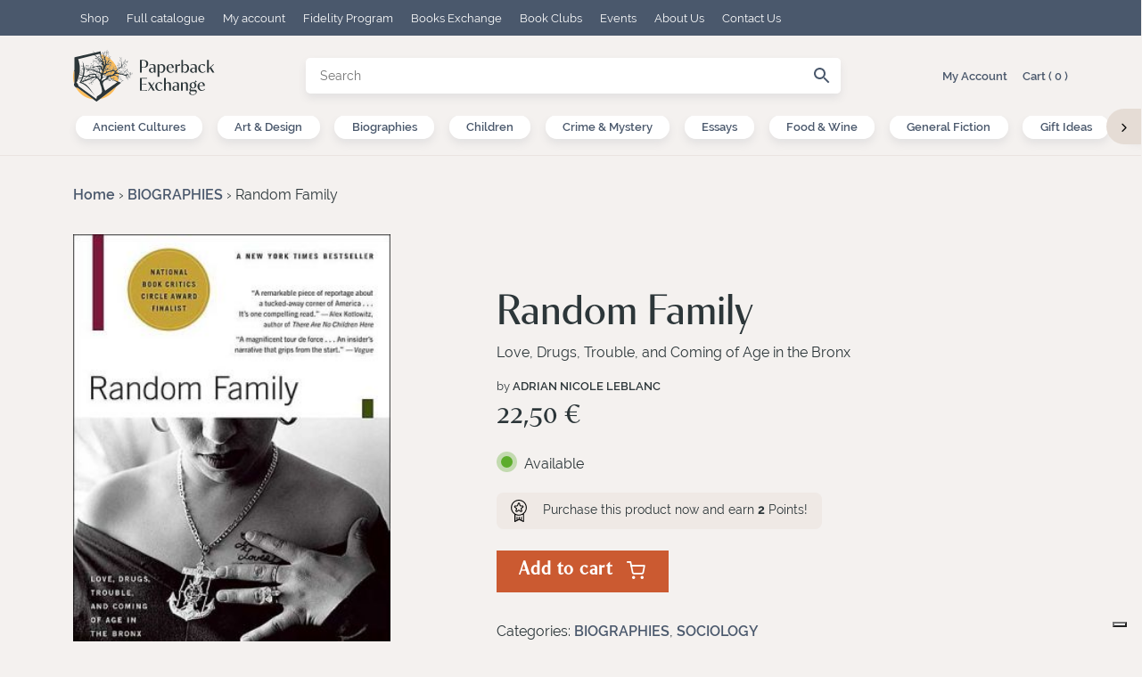

--- FILE ---
content_type: text/html; charset=UTF-8
request_url: https://www.papex.it/wp-admin/admin-ajax.php
body_size: 39
content:
<span id="am-cart-count"> 0 </span>





--- FILE ---
content_type: text/css
request_url: https://www.papex.it/wp-content/plugins/advanced-woo-search-pro/assets/css/common.min.css?ver=pro3.09
body_size: 7115
content:
@-webkit-keyframes load8{0%{-webkit-transform:rotate(0deg);transform:rotate(0deg)}to{-webkit-transform:rotate(360deg);transform:rotate(360deg)}}@keyframes load8{0%{-webkit-transform:rotate(0deg);transform:rotate(0deg)}to{-webkit-transform:rotate(360deg);transform:rotate(360deg)}}.mCustomScrollbar{-ms-touch-action:pinch-zoom;touch-action:pinch-zoom}.mCustomScrollbar.mCS_no_scrollbar,.mCustomScrollbar.mCS_touch_action{-ms-touch-action:auto;touch-action:auto}.mCustomScrollBox{position:relative;overflow:hidden;height:100%;max-width:100%;outline:0;direction:ltr}.mCSB_container{overflow:hidden;width:auto;height:auto}.mCSB_inside>.mCSB_container{margin-right:30px}.mCSB_container.mCS_no_scrollbar_y.mCS_y_hidden{margin-right:0}.mCS-dir-rtl>.mCSB_inside>.mCSB_container{margin-right:0;margin-left:30px}.mCS-dir-rtl>.mCSB_inside>.mCSB_container.mCS_no_scrollbar_y.mCS_y_hidden{margin-left:0}.mCSB_scrollTools{position:absolute;width:10px;height:auto;left:auto;top:0;right:0;bottom:0}.mCSB_outside+.mCSB_scrollTools{right:-26px}.mCS-dir-rtl>.mCSB_inside>.mCSB_scrollTools{right:auto;left:0}.mCS-dir-rtl>.mCSB_outside+.mCSB_scrollTools{right:auto;left:-26px}.mCSB_scrollTools .mCSB_draggerContainer{position:absolute;top:0;left:0;bottom:0;right:0;height:auto}.mCSB_scrollTools a+.mCSB_draggerContainer{margin:20px 0}.mCSB_scrollTools .mCSB_dragger .mCSB_dragger_bar,.mCSB_scrollTools .mCSB_draggerRail{width:2px;height:100%;margin:0 auto;-webkit-border-radius:16px;-moz-border-radius:16px;border-radius:16px}.mCSB_scrollTools .mCSB_dragger{cursor:pointer;width:100%;height:30px;z-index:1}.mCSB_scrollTools .mCSB_dragger .mCSB_dragger_bar{position:relative;width:4px;text-align:center}.mCSB_scrollTools_vertical.mCSB_scrollTools_onDrag_expand .mCSB_dragger.mCSB_dragger_onDrag_expanded .mCSB_dragger_bar,.mCSB_scrollTools_vertical.mCSB_scrollTools_onDrag_expand .mCSB_draggerContainer:hover .mCSB_dragger .mCSB_dragger_bar{width:12px}.mCSB_scrollTools_vertical.mCSB_scrollTools_onDrag_expand .mCSB_dragger.mCSB_dragger_onDrag_expanded+.mCSB_draggerRail,.mCSB_scrollTools_vertical.mCSB_scrollTools_onDrag_expand .mCSB_draggerContainer:hover .mCSB_draggerRail{width:8px}.mCSB_scrollTools .mCSB_buttonDown,.mCSB_scrollTools .mCSB_buttonUp{display:block;position:absolute;height:20px;width:100%;overflow:hidden;margin:0 auto;cursor:pointer}.mCSB_scrollTools .mCSB_buttonDown{bottom:0}.mCSB_horizontal.mCSB_inside>.mCSB_container{margin-right:0;margin-bottom:30px}.mCSB_horizontal.mCSB_outside>.mCSB_container{min-height:100%}.mCSB_horizontal>.mCSB_container.mCS_no_scrollbar_x.mCS_x_hidden{margin-bottom:0}.mCSB_container_wrapper,.mCSB_scrollTools.mCSB_scrollTools_horizontal{width:auto;height:16px;top:auto;right:0;bottom:0;left:0}.mCustomScrollBox+.mCSB_scrollTools+.mCSB_scrollTools.mCSB_scrollTools_horizontal,.mCustomScrollBox+.mCSB_scrollTools.mCSB_scrollTools_horizontal{bottom:-26px}.mCSB_scrollTools.mCSB_scrollTools_horizontal a+.mCSB_draggerContainer{margin:0 20px}.mCSB_scrollTools.mCSB_scrollTools_horizontal .mCSB_draggerRail{width:100%;height:2px;margin:7px 0}.mCSB_scrollTools.mCSB_scrollTools_horizontal .mCSB_dragger{width:30px;height:100%;left:0}.mCSB_scrollTools.mCSB_scrollTools_horizontal .mCSB_dragger .mCSB_dragger_bar{width:100%;height:4px;margin:6px auto}.mCSB_scrollTools_horizontal.mCSB_scrollTools_onDrag_expand .mCSB_dragger.mCSB_dragger_onDrag_expanded .mCSB_dragger_bar,.mCSB_scrollTools_horizontal.mCSB_scrollTools_onDrag_expand .mCSB_draggerContainer:hover .mCSB_dragger .mCSB_dragger_bar{height:12px;margin:2px auto}.mCSB_scrollTools_horizontal.mCSB_scrollTools_onDrag_expand .mCSB_dragger.mCSB_dragger_onDrag_expanded+.mCSB_draggerRail,.mCSB_scrollTools_horizontal.mCSB_scrollTools_onDrag_expand .mCSB_draggerContainer:hover .mCSB_draggerRail{height:8px;margin:4px 0}.mCSB_scrollTools.mCSB_scrollTools_horizontal .mCSB_buttonLeft,.mCSB_scrollTools.mCSB_scrollTools_horizontal .mCSB_buttonRight{display:block;position:absolute;width:20px;height:100%;overflow:hidden;margin:0 auto;cursor:pointer}.mCS-dir-rtl>.mCustomScrollBox.mCSB_vertical_horizontal.mCSB_inside>.mCSB_container_wrapper.mCS_no_scrollbar_y.mCS_y_hidden+.mCSB_scrollTools~.mCSB_scrollTools.mCSB_scrollTools_horizontal,.mCSB_scrollTools.mCSB_scrollTools_horizontal .mCSB_buttonLeft{left:0}.mCS-dir-rtl>.mCustomScrollBox.mCSB_vertical_horizontal.mCSB_inside>.mCSB_scrollTools.mCSB_scrollTools_horizontal,.mCSB_container_wrapper.mCS_no_scrollbar_y.mCS_y_hidden+.mCSB_scrollTools~.mCSB_scrollTools.mCSB_scrollTools_horizontal,.mCSB_scrollTools.mCSB_scrollTools_horizontal .mCSB_buttonRight{right:0}.mCSB_container_wrapper{position:absolute;height:auto;overflow:hidden;top:0;margin-right:30px;margin-bottom:30px}.mCSB_container_wrapper>.mCSB_container{padding-right:30px;padding-bottom:30px;-webkit-box-sizing:border-box;-moz-box-sizing:border-box;box-sizing:border-box}.mCSB_vertical_horizontal>.mCSB_scrollTools.mCSB_scrollTools_vertical{bottom:20px}.mCSB_vertical_horizontal>.mCSB_scrollTools.mCSB_scrollTools_horizontal{right:20px}.mCSB_container_wrapper.mCS_no_scrollbar_x.mCS_x_hidden+.mCSB_scrollTools.mCSB_scrollTools_vertical{bottom:0}.mCS-dir-rtl>.mCustomScrollBox.mCSB_vertical_horizontal.mCSB_inside>.mCSB_scrollTools.mCSB_scrollTools_horizontal{left:20px}.mCS-dir-rtl>.mCSB_inside>.mCSB_container_wrapper{margin-right:0;margin-left:30px}.mCSB_container_wrapper.mCS_no_scrollbar_y.mCS_y_hidden>.mCSB_container{padding-right:0}.mCSB_container_wrapper.mCS_no_scrollbar_x.mCS_x_hidden>.mCSB_container{padding-bottom:0}.mCustomScrollBox.mCSB_vertical_horizontal.mCSB_inside>.mCSB_container_wrapper.mCS_no_scrollbar_y.mCS_y_hidden{margin-right:0;margin-left:0}.mCustomScrollBox.mCSB_vertical_horizontal.mCSB_inside>.mCSB_container_wrapper.mCS_no_scrollbar_x.mCS_x_hidden{margin-bottom:0}.mCSB_scrollTools,.mCSB_scrollTools .mCSB_buttonDown,.mCSB_scrollTools .mCSB_buttonLeft,.mCSB_scrollTools .mCSB_buttonRight,.mCSB_scrollTools .mCSB_buttonUp,.mCSB_scrollTools .mCSB_dragger .mCSB_dragger_bar{-webkit-transition:opacity .2s ease-in-out,background-color .2s ease-in-out;-moz-transition:opacity .2s ease-in-out,background-color .2s ease-in-out;-o-transition:opacity .2s ease-in-out,background-color .2s ease-in-out;transition:opacity .2s ease-in-out,background-color .2s ease-in-out}.mCSB_scrollTools_horizontal.mCSB_scrollTools_onDrag_expand .mCSB_draggerRail,.mCSB_scrollTools_horizontal.mCSB_scrollTools_onDrag_expand .mCSB_dragger_bar,.mCSB_scrollTools_vertical.mCSB_scrollTools_onDrag_expand .mCSB_draggerRail,.mCSB_scrollTools_vertical.mCSB_scrollTools_onDrag_expand .mCSB_dragger_bar{-webkit-transition:width .2s ease-out .2s,height .2s ease-out .2s,margin-left .2s ease-out .2s,margin-right .2s ease-out .2s,margin-top .2s ease-out .2s,margin-bottom .2s ease-out .2s,opacity .2s ease-in-out,background-color .2s ease-in-out;-moz-transition:width .2s ease-out .2s,height .2s ease-out .2s,margin-left .2s ease-out .2s,margin-right .2s ease-out .2s,margin-top .2s ease-out .2s,margin-bottom .2s ease-out .2s,opacity .2s ease-in-out,background-color .2s ease-in-out;-o-transition:width .2s ease-out .2s,height .2s ease-out .2s,margin-left .2s ease-out .2s,margin-right .2s ease-out .2s,margin-top .2s ease-out .2s,margin-bottom .2s ease-out .2s,opacity .2s ease-in-out,background-color .2s ease-in-out;transition:width .2s ease-out .2s,height .2s ease-out .2s,margin-left .2s ease-out .2s,margin-right .2s ease-out .2s,margin-top .2s ease-out .2s,margin-bottom .2s ease-out .2s,opacity .2s ease-in-out,background-color .2s ease-in-out}.mCSB_outside+.mCS-minimal-dark.mCSB_scrollTools_vertical,.mCSB_outside+.mCS-minimal.mCSB_scrollTools_vertical{right:0;margin:12px 0}.mCustomScrollBox.mCS-minimal+.mCSB_scrollTools+.mCSB_scrollTools.mCSB_scrollTools_horizontal,.mCustomScrollBox.mCS-minimal+.mCSB_scrollTools.mCSB_scrollTools_horizontal,.mCustomScrollBox.mCS-minimal-dark+.mCSB_scrollTools+.mCSB_scrollTools.mCSB_scrollTools_horizontal,.mCustomScrollBox.mCS-minimal-dark+.mCSB_scrollTools.mCSB_scrollTools_horizontal{bottom:0;margin:0 12px}.mCS-dir-rtl>.mCSB_outside+.mCS-minimal-dark.mCSB_scrollTools_vertical,.mCS-dir-rtl>.mCSB_outside+.mCS-minimal.mCSB_scrollTools_vertical{left:0;right:auto}.mCS-minimal-dark.mCSB_scrollTools .mCSB_draggerRail,.mCS-minimal.mCSB_scrollTools .mCSB_draggerRail{background-color:transparent}.mCS-minimal-dark.mCSB_scrollTools_vertical .mCSB_dragger,.mCS-minimal.mCSB_scrollTools_vertical .mCSB_dragger{height:50px}.mCS-minimal-dark.mCSB_scrollTools_horizontal .mCSB_dragger,.mCS-minimal.mCSB_scrollTools_horizontal .mCSB_dragger{width:50px}.mCS-minimal.mCSB_scrollTools .mCSB_dragger .mCSB_dragger_bar{background-color:#fff;background-color:rgba(255,255,255,.2);filter:"alpha(opacity=20)";-ms-filter:"alpha(opacity=20)"}.mCS-minimal.mCSB_scrollTools .mCSB_dragger.mCSB_dragger_onDrag .mCSB_dragger_bar,.mCS-minimal.mCSB_scrollTools .mCSB_dragger:active .mCSB_dragger_bar{background-color:#fff;background-color:rgba(255,255,255,.5);filter:"alpha(opacity=50)";-ms-filter:"alpha(opacity=50)"}.mCS-minimal-dark.mCSB_scrollTools .mCSB_dragger .mCSB_dragger_bar{background-color:#000;background-color:rgba(0,0,0,.2);filter:"alpha(opacity=20)";-ms-filter:"alpha(opacity=20)"}.mCS-minimal-dark.mCSB_scrollTools .mCSB_dragger.mCSB_dragger_onDrag .mCSB_dragger_bar,.mCS-minimal-dark.mCSB_scrollTools .mCSB_dragger:active .mCSB_dragger_bar{background-color:#000;background-color:rgba(0,0,0,.5);filter:"alpha(opacity=50)";-ms-filter:"alpha(opacity=50)"}.aws-container .aws-search-form{display:-webkit-box!important;display:-moz-box!important;display:-ms-flexbox!important;display:-webkit-flex!important;display:flex!important;align-items:stretch;position:relative;float:none!important;width:100%;height:40px;background:#fff}.aws-container .aws-search-form *,.aws-search-result{-moz-box-sizing:border-box;-webkit-box-sizing:border-box;box-sizing:border-box;-moz-hyphens:manual;-webkit-hyphens:manual;hyphens:manual;border-radius:0!important}.aws-container .aws-search-form .aws-wrapper{flex-grow:1;position:relative;vertical-align:top;padding:0;width:100%;overflow:hidden}.aws-container .aws-search-form .aws-wrapper .aws-loader,.aws-container .aws-search-form .aws-wrapper .aws-loader:after{border-radius:50%!important;width:20px;height:20px}.aws-container .aws-search-form .aws-wrapper .aws-loader{position:absolute;display:none;right:10px;top:50%;z-index:999;margin:-10px 0 0;font-size:10px;text-indent:-9999em;border-top:3px solid #ededed;border-right:3px solid #ededed;border-bottom:3px solid #ededed;border-left:3px solid #555}.aws-container .aws-search-form.aws-processing .aws-wrapper .aws-loader{display:block;-webkit-transform:translateZ(0);-ms-transform:translateZ(0);transform:translateZ(0);-webkit-animation:load8 .7s infinite linear;animation:load8 .7s infinite linear}.aws-container .aws-search-form .aws-search-clear{display:none!important;position:absolute;top:0;right:0;z-index:2;cursor:pointer;color:#757575;height:100%;width:38px;padding:0 0 0 10px;text-align:left}.aws-container .aws-search-form .aws-search-clear span{position:relative;display:block;font-size:24px;line-height:24px;top:50%;margin-top:-12px}.aws-container .aws-search-form.aws-show-clear.aws-form-active .aws-search-clear{display:block!important}.aws-container .aws-search-form.aws-form-active.aws-processing .aws-search-clear{display:none!important}.aws-container .aws-search-form .aws-main-filter{max-width:150px;line-height:10px;padding:0 15px;font-size:12px;vertical-align:top}.aws-container .aws-search-form .aws-main-filter .aws-main-filter__current{padding:0 12px 0 0;position:relative;top:0;color:#000}.aws-container .aws-search-form .aws-main-filter:active .aws-main-filter__current{top:1px}.aws-container .aws-search-form .aws-main-filter .aws-main-filter__current:after{content:"";position:absolute;right:-4px;top:50%;margin-top:-9px;width:16px;height:16px;background:url([data-uri])}.aws-main-filter__dropdown{position:absolute;display:none;max-height:300px;overflow:hidden;overflow-y:auto;right:0;top:100%;padding:0;background:#fff;border:1px solid #ccc;margin-top:-1px;z-index:99999999999999}.aws-main-filter__dropdown.active{display:block}.aws-main-filter__dropdown .aws-main-filter__choose{line-height:10px;color:#000;padding:14px 35px 12px 15px;border-bottom:1px solid #ccc;cursor:pointer;font-size:14px}.aws-main-filter__dropdown .aws-main-filter__choose:last-child{border-bottom:none}.aws-main-filter__dropdown .aws-main-filter__choose:hover{background:#f5f5f5}.aws-container .aws-search-form .aws-search-btn{padding:0;line-height:10px;width:42px}.aws-container .aws-search-form .aws-search-btn_icon{display:inline-block;fill:currentColor;height:24px;line-height:24px;position:relative;width:42px;color:#555}.aws-container .aws-search-form .aws-search-btn svg{display:block;height:100%;width:100%}.aws-container[data-show-page=false] .aws-search-form .aws-search-btn:hover{background:#ededed;cursor:default}.aws-container .aws-search-form .aws-form-btn{display:-webkit-box;display:-moz-box;display:-ms-flexbox;display:-webkit-flex;display:flex;justify-content:center;flex-direction:column;text-align:center;background:#ededed;border:1px solid #d8d8d8;margin:0 0 0-1px;cursor:pointer;position:relative;white-space:nowrap;-moz-user-select:none;-ms-user-select:none;user-select:none;-webkit-transition:background-color 100ms ease-in-out;-moz-transition:background-color 100ms ease-in-out;-o-transition:background-color 100ms ease-in-out;transition:background-color 100ms ease-in-out}.aws-container .aws-search-form .aws-form-btn:hover{background:#dcdcdc}.aws-container .aws-search-form .aws-form-btn:active{background:#d8d8d8}.aws-container[data-buttons-order="3"] .aws-search-form .aws-wrapper,.aws-container[data-buttons-order="4"] .aws-search-form .aws-wrapper{-webkit-order:2;order:2}.aws-container[data-buttons-order="3"] .aws-search-form .aws-main-filter,.aws-container[data-buttons-order="3"] .aws-search-form .aws-search-btn,.aws-container[data-buttons-order="4"] .aws-search-form .aws-main-filter,.aws-container[data-buttons-order="4"] .aws-search-form .aws-search-btn{margin:0-1px 0 0}.aws-container[data-buttons-order="4"] .aws-search-form .aws-search-btn{-webkit-order:-1;order:-1}.aws-container[data-buttons-order="5"] .aws-search-form .aws-search-btn,.aws-container[data-buttons-order="6"] .aws-search-form .aws-main-filter{-webkit-order:-1;order:-1;margin:0-1px 0 0}.aws-suggest{color:#999;position:absolute;top:0;left:0;white-space:nowrap;overflow:hidden;text-align:left;z-index:1;width:100%;height:100%}.aws-suggest__addon.active,.aws-suggest__keys{display:inline-block;line-height:30px;font-size:12px}.aws-suggest__keys{padding:6px 10px;opacity:0}.aws-suggest__addon{display:none}.aws-suggest__addon.active{padding:6px 0;vertical-align:top;-webkit-user-select:none;-moz-user-select:none;-ms-user-select:none;user-select:none}.aws-suggest__addon:before{content:"-";padding:0 5px}.aws-container .aws-search-label{position:absolute!important;left:-10000px;top:auto;width:1px;height:1px;overflow:hidden;clip:rect(1px,1px,1px,1px)}.aws-container .aws-search-field{width:100%;max-width:100%;color:#313131;padding:6px 15px;line-height:30px;display:block;height:100%;margin:0!important;font-size:12px;position:relative;z-index:2;border:1px solid #d8d8d8;outline:0;background:0 0;-webkit-appearance:none}@media screen and (-webkit-min-device-pixel-ratio:0) and (max-width:1024px){.aws-container .aws-search-field{font-size:16px}}.aws-container .aws-search-field::-ms-clear{display:none;width:0;height:0}.aws-container .aws-search-field::-ms-reveal{display:none;width:0;height:0}.aws-container .aws-search-field::-webkit-search-cancel-button,.aws-container .aws-search-field::-webkit-search-decoration,.aws-container .aws-search-field::-webkit-search-results-button,.aws-container .aws-search-field::-webkit-search-results-decoration{display:none}.aws-container .aws-search-field:focus{border-color:#bbb}.aws-container .aws-search-field:focus::-webkit-input-placeholder{color:transparent}.aws-container .aws-search-field:focus:-moz-placeholder{color:transparent}.aws-container .aws-search-field:focus::-moz-placeholder{color:transparent}.aws-container .aws-search-field:focus:-ms-input-placeholder{color:transparent}.aws-container .aws-show-clear .aws-search-field{padding-right:40px}.aws-search-result{position:absolute;z-index:999999999;background:#fff;width:100%;margin-top:-1px;border:1px solid #ccc;font-size:12px;text-align:left;line-height:16px}.aws-search-result .aws_result_scroll{max-height:500px;overflow-y:auto;overflow-x:hidden}.aws-search-result .aws_result_scroll::-webkit-scrollbar-track{-webkit-box-shadow:none;background-color:#ededed}.aws-search-result .aws_result_scroll::-webkit-scrollbar{width:7px;background-color:#ededed}.aws-search-result .aws_result_scroll::-webkit-scrollbar-thumb{background-color:#d8d8d8}.aws-search-result .aws_result_inner .aws_top_text{width:100%;padding:10px 15px;border-bottom:1px solid #ccc}.aws-search-result .aws_result_filter{width:170px;position:absolute;right:0;top:0;height:100%;overflow:hidden}.aws-search-result .aws_result_filter .aws_result_filter_inner{position:relative;top:0;padding:10px 15px}.aws-search-result .aws_results{list-style:none;padding:0}.aws-search-result.aws_no_result .aws_results{margin-bottom:0!important}.aws-search-result .aws_results .aws_result_item{display:block;border-bottom:1px solid #ccc;overflow:hidden;margin:0!important;position:relative;cursor:pointer;padding:15px;text-decoration:none;-moz-box-sizing:border-box;-webkit-box-sizing:border-box;box-sizing:border-box}.aws-search-result .aws_result_item.hovered,.aws-search-result .aws_result_item:hover,.aws-search-result .aws_search_more a:hover{background:#f5f5f5}.aws-search-result .aws_result_item .aws_result_link_top{position:absolute;z-index:1;white-space:nowrap;text-indent:-9999px;overflow:hidden;top:0;bottom:0;left:0;right:0;opacity:0;outline:0;text-decoration:none}.aws-search-result .aws_result_item [data-link],.aws-search-result .aws_result_item a,.aws-search-result .aws_result_item button,.aws-search-result .aws_result_item span[href]{position:relative;z-index:2}.aws-search-result .aws_result_content{overflow:hidden;display:block}.aws-search-result .aws_result_head{position:relative;display:flex;margin-bottom:8px;font-size:12px;font-weight:700;flex-wrap:nowrap;color:#000;justify-content:space-between}.aws-search-result .aws_result_cat .aws_result_head,.aws-search-result .aws_result_tag .aws_result_head,.aws-search-result .aws_result_tax .aws_result_head{margin-bottom:2px}.aws-search-result .aws_result_tax .aws_result_head{display:-webkit-box;display:-moz-box;display:-ms-flexbox;display:-webkit-flex;display:flex;align-items:flex-start;justify-content:flex-start}.aws-search-result .aws_result_tax .aws_result_head img{width:16px;height:auto;margin:-1px 5px 0 0}.aws-search-result .aws_result_user .aws_result_head{justify-content:flex-start}.aws-search-result .aws_result_user .aws_result_head img{width:16px;height:auto;margin:-1px 7px 0 0}.aws-search-result .aws_result_title{display:block;padding:0 20px 0 0}.aws-search-result .aws_result_featured{margin:0 6px 0 0;position:relative;top:-1px;left:3px}.aws-search-result .aws_result_featured svg{width:13px;height:13px;fill:#fa0;vertical-align:bottom}.aws-search-result .aws_onsale{background:#77a464 0 0;color:#fff;display:block;float:right;height:20px;padding-top:2px;position:absolute;right:-22px;text-align:center;top:8px;transform:rotate(45deg);width:77px}.aws-search-result .aws_result_sku,.aws-search-result .aws_result_stock{display:block;font-weight:400;margin-top:4px;margin-bottom:5px;color:#7ad03a}.aws-search-result .aws_result_stock.out{color:#a44}.aws-search-result .aws_result_sku{margin-top:3px;color:#aaa}.aws-search-result .aws_result_brands{font-weight:400;margin-top:5px;margin-bottom:7px;color:#3f3f3f;display:inline-flex;align-items:center}.aws-search-result .aws_result_brands .aws_brand{padding-right:10px;display:-webkit-box;display:-moz-box;display:-ms-flexbox;display:-webkit-flex;display:flex;align-items:center}.aws-search-result .aws_result_brands .aws_brand img{margin:0 4px 0 0;height:auto;width:16px}.aws-search-result .aws_result_brands .aws_brand .aws_brand_name{position:relative}.aws-search-result .aws_result_excerpt{display:block;color:#313131;font-size:12px;line-height:1.5;font-weight:400}.aws-search-result .aws_rating{display:block;margin-top:7px}.aws-search-result .aws_rating .aws_votes{position:relative;display:inline-block;background-image:url([data-uri]);background-position:0 0;font-size:0;background-size:13px 13px;width:65px;height:13px}.aws-search-result .aws_rating .aws_votes .aws_current_votes{position:absolute;left:0;top:0;background-image:url([data-uri]);background-position:0 0;font-size:0;background-size:13px 13px;height:13px}.aws-search-result .aws_rating .aws_review{color:#ccc;font-size:10px;display:inline-block;margin:0 0 0 6px;height:13px;position:relative;top:-2px}.aws-search-result .aws_variations{margin-top:2px;display:block}.aws-search-result .aws_variations .aws_variation{display:block;color:#aaa;font-size:11px;line-height:1.5;font-weight:400;padding:7px 0 3px}.aws-search-result .aws_variations .aws_variation .aws_variation_name{margin:0 6px 0 0;color:#848484}.aws-search-result .aws_variations .aws_variation .aws_variation_subname{display:inline-block;padding:0 3px;border:1px solid #aaa;margin:0 5px 2px 0}.aws-search-result .aws_result_term{display:block;color:#aaa;font-size:11px;line-height:1.5;font-weight:400;padding-top:7px}.aws-search-result .aws_add_to_cart .aws_quantity_field,.aws-search-result button{position:relative;background-color:#ebe9eb;color:#515151;font-size:13px;border:0;border-radius:3px;height:28px;vertical-align:middle}.aws-search-result button{display:inline-block;padding:6px 12px;font-weight:700;line-height:1;cursor:pointer;-webkit-transition:background-color 100ms ease-in-out;-moz-transition:background-color 100ms ease-in-out;-o-transition:background-color 100ms ease-in-out;transition:background-color 100ms ease-in-out}.aws-search-result button:hover{background-color:#dad8da}.aws-search-result .aws-wishlist button{background-color:#ebe9eb!important;height:28px!important;padding:5px 10px!important;margin:0!important;font-size:14px!important;border-radius:3px!important;color:#515151!important}.aws-search-result .aws-wishlist button:hover{background-color:#dad8da!important}.aws-search-result .aws-wishlist button span{width:auto;background-color:#ebe9eb!important;text-indent:0;border:0;height:auto;line-height:1;padding:0 0 0 5px;font-size:10px;display:inline;vertical-align:middle}.aws-search-result .aws-wishlist .yith-wcwl-add-to-wishlist .yith-wcwl-wishlistaddedbrowse span,.aws-search-result .aws-wishlist .yith-wcwl-add-to-wishlist .yith-wcwl-wishlistexistsbrowse span{color:#e27c7c}.aws-search-result .aws-wishlist .yith-wcwl-add-to-wishlist .yith-wcwl-wishlistaddedbrowse span:before,.aws-search-result .aws-wishlist .yith-wcwl-add-to-wishlist .yith-wcwl-wishlistexistsbrowse span:before{content:""}.aws-search-result .aws-berocket-labels{display:flex}.aws-search-result .aws-berocket-labels>div{padding:6px 5px 5px 0}.aws-search-result .aws-berocket-labels .berocket_better_labels .br_alabel span{margin:0!important}.aws-search-result .aws-berocket-labels .berocket_better_labels .berocket_better_labels_line .br_alabel,.aws-search-result .aws-berocket-labels .berocket_better_labels.berocket_better_labels_image{position:static!important}.aws-search-result .aws-berocket-labels .berocket_better_labels .berocket_better_labels_position{text-align:inherit!important;float:inherit!important}.aws-search-result .aws_add_to_cart{display:block;white-space:nowrap}.aws-search-result .aws_add_to_cart .aws_quantity_field{display:inline-block!important;z-index:2;float:right;margin:2px 0 0 4px!important;padding:6px 6px 6px 9px!important;outline:0;box-shadow:none;width:55px!important}.aws-search-result .aws_add_to_cart .aws_quantity_field:focus::-webkit-inner-spin-button,.aws-search-result .aws_add_to_cart .aws_quantity_field:focus::-webkit-outer-spin-button,.aws-search-result .aws_add_to_cart .aws_quantity_field:hover::-webkit-inner-spin-button,.aws-search-result .aws_add_to_cart .aws_quantity_field:hover::-webkit-outer-spin-button{opacity:1;-webkit-appearance:button;-moz-appearance:button}.aws-search-result .aws_add_to_cart .aws_cart_button{float:right;margin:2px 0 0 4px;font-size:13px}.aws-search-result .aws_add_to_cart .aws_cart_button,.aws-search-result .aws_add_to_cart .aws_quantity_change{display:inline-block;position:relative;z-index:2;height:28px;border-radius:3px;padding:6px 12px;background-color:#ebe9eb;color:#515151;font-weight:700;vertical-align:middle;-webkit-transition:background-color 100ms ease-in-out;-moz-transition:background-color 100ms ease-in-out;-o-transition:background-color 100ms ease-in-out;transition:background-color 100ms ease-in-out}.aws-search-result .hovered .aws_add_to_cart .aws_cart_button,.aws-search-result .hovered .aws_add_to_cart .aws_quantity_change{background-color:#e2e0e2}.aws-search-result .aws_add_to_cart .aws_cart_button:after{content:"";display:none;position:absolute;top:50%;left:50%;margin-left:-10px;margin-top:-10px;width:20px;height:20px;background:url(../img/loader-2.gif)no-repeat 50% 50%}.aws-search-result .aws_add_to_cart .aws_cart_button.loading:after{display:block}.aws-search-result .aws_add_to_cart .aws_cart_button.loading .aws_cart_button_text{opacity:0}.aws-search-result .aws_add_to_cart .aws_cart_button:hover,.aws-search-result .aws_add_to_cart .aws_quantity_change:hover{background-color:#dad8da}.aws-search-result .aws_add_to_cart.active .aws_cart_button,.aws-search-result .aws_add_to_cart.active .aws_quantity_change{background-color:rgba(0,128,0,.12);cursor:auto}.aws-search-result .aws_add_to_cart.active .aws_quantity_change,.aws-search-result .aws_add_to_cart.active .aws_quantity_field{display:none!important}.aws-search-result .hovered .aws_add_to_cart.active .aws_cart_button{background-color:rgba(0,128,0,.16)}.aws-search-result .aws_result_price{display:block;flex-shrink:0;padding:0;text-align:right}.aws_result_item.on-sale .aws_result_price{padding:0 25px 0 0}.aws-search-result .aws_result_price del{background:0 0;padding:0 0 0 6px;opacity:.8;text-decoration:line-through!important}.aws-search-result .aws_result_price ins{background:0 0;padding:0 0 0 6px;opacity:1}.aws-search-result .aws_result_cats{display:block;float:left;margin:0 20px 0 0}.aws-search-result .aws_result_image{display:block;height:100%;float:left;padding:0 15px 0 0}.aws-search-result .aws_result_image img{width:60px;height:auto;box-shadow:none}.aws-search-result.aws_no_result .aws_results .aws_result_item{line-height:1.5;padding:10px 15px;cursor:default;border-bottom:0}.aws-search-result.aws_no_result .aws_results .aws_result_item:hover{background:inherit;color:inherit}.aws-search-result .aws_search_more{line-height:24px;display:block;text-decoration:none;border:0;text-align:center;color:#21759b}.aws-search-result.aws_one_result .aws_results .aws_result_item{width:100%!important}.aws_tabs{line-height:40px;background:#fdfdfd;padding:0 15px;border-bottom:1px solid #ccc}.aws_tabs .aws_tabs_inner{display:inline-block}.aws_tabs .aws_tabs_inner a{margin:0 10px 0 0;position:relative;padding:4px 10px;color:#333}.aws_tabs .aws_tabs_inner a:hover{background:#fafafa}.aws_tabs .aws_tabs_inner a:first-child{background:#ececec;border-radius:2px}.aws_tabs .aws_tabs_inner a:last-child{margin-right:0}.aws-search-result .aws_results.style-grid{display:-webkit-box;display:-moz-box;display:-ms-flexbox;display:-webkit-flex;display:flex;flex-flow:wrap;margin-right:-1px!important}.aws-search-result .aws_results.style-grid .aws_result_item{width:50%;border-right:1px solid #ccc;padding:20px 15px}.aws-search-result .aws_results.style-grid .aws_result_item.aws_search_more{width:100%;padding:15px;border-top:1px solid #ccc;margin-top:-1px!important}.aws-search-result.aws_no_result .aws_results.style-grid .aws_result_item{width:100%;padding:10px 15px}.less500.aws-search-result .aws_results.style-grid{margin-right:0!important}.less500.aws-search-result .aws_results.style-grid .aws_result_item{width:100%;border-right:none;padding:15px;margin-bottom:0!important}.less500.aws-search-result .aws_results.style-big-grid .aws_result_item:nth-last-child(2),.less500.aws-search-result .aws_results.style-grid .aws_result_item:nth-last-child(2){border-bottom:1px solid #ccc}.less500.aws-search-result .aws_result_item .aws_result_head{display:block}.less500.aws-search-result .aws_result_item.on-sale .aws_result_title{padding-right:10px}.less500.aws-search-result .aws_result_price{padding-top:4px}.less500.aws-search-result .aws_result_item.on-sale .aws_result_price,.less500.aws-search-result .aws_result_title{padding-right:0}.less500.aws-search-result .aws_result_price del{padding:0}.aws-search-result .aws_add_to_cart .aws_quantity_change,.less500.aws-search-result .aws_add_to_cart .aws_cart_button,.less500.aws-search-result .aws_add_to_cart .aws_quantity_field{float:none;margin:0 2px 8px 0!important;font-size:11px}.less500.aws-search-result .aws_add_to_cart .aws_quantity_field{width:40px!important}.aws-search-result .aws_results.style-big-grid{display:flex;flex-flow:wrap;margin-right:-1px!important}.aws-search-result .aws_results.style-big-grid .aws_result_item{width:50%;border-right:1px solid #ccc;padding:20px 15px}.aws-search-result .aws_results.style-big-grid .aws_result_item.aws_search_more{width:100%;padding:15px;border-top:1px solid #ccc;margin-top:-1px!important}.aws-search-result .aws_results.style-big-grid .aws-big-grid-center{display:block!important}.aws-search-result.aws_no_result .aws_results.style-big-grid .aws_result_item{width:100%;padding:10px 15px}.aws-search-result .aws_results.style-big-grid .aws_result_image{float:none;text-align:center;padding-right:0;margin-bottom:20px;height:auto}.aws-search-result .aws_results.style-big-grid .aws_result_image img{width:120px;height:auto;margin:0 auto}.aws-search-result .aws_results.style-big-grid .aws_result_content{overflow:hidden;display:block;text-align:center}.aws-search-result .aws_results.style-big-grid .aws_result_head{display:block}.aws-search-result .aws_results.style-big-grid .aws_result_price{margin-top:8px;text-align:center}.aws-search-result .aws_results.style-big-grid .aws_result_title{padding-right:0}.aws-search-result .aws_results.style-big-grid .aws_add_to_cart .aws_cart_button,.aws-search-result .aws_results.style-big-grid .aws_add_to_cart .aws_quantity_field{float:none;margin:0 2px 8px 0!important}.aws-search-result .aws_results.style-big-grid .aws_result_tax .aws_result_head img,.aws-search-result .aws_results.style-big-grid .aws_result_user .aws_result_head img{display:block;width:60px;height:auto;margin:0 auto 20px;float:none;text-align:center}.less500.aws-search-result .aws_results.style-big-grid{margin-right:0!important}.less500.aws-search-result .aws_results.style-big-grid .aws_result_item{width:100%;border-right:none;padding:15px;margin-bottom:0!important}body.aws-overlay{overflow:hidden!important;position:fixed;width:100%}.aws-container.aws-mobile-fixed{position:fixed!important;z-index:9999999!important;top:10px!important;left:20px!important;width:100%;width:calc(100% - 40px)!important}.aws-mobile-fixed-close{padding:15px;margin-right:-10px;display:inline-block;float:right;cursor:pointer}.aws-overlay-mask{display:block;position:fixed;top:0;left:0;right:0;bottom:0;opacity:0;background:#fff;z-index:9999998!important}.aws-overlay .aws-overlay-mask{opacity:1}.et_search_outer .aws-container{width:60%}.et_search_outer .aws-container .aws-search-form{max-width:100%!important}.et_vertical_nav .et_search_outer .aws-container{width:auto;margin:0 20px 0 0}.et_fixed_nav .et-fixed-header .et_search_outer .aws-container{top:7px}.et_pb_menu__search .aws-container{width:100%}#et-boc .aws-container .aws-search-field{border:1px solid #d8d8d8;padding:6px 15px}#et-boc .aws-container .aws-search-form .aws-form-btn{background:#ededed;border:1px solid #d8d8d8;margin:0 0 0-1px}#et-boc .aws-container .aws-search-form .aws-main-filter{padding:0 15px}#et-boc .aws-container .aws-search-form .aws-main-filter .aws-main-filter__current{padding:0 12px 0 0}#et-boc .aws-container .aws-search-form .aws-wrapper .aws-loader{border-top:3px solid #ededed;border-right:3px solid #ededed;border-bottom:3px solid #ededed;border-left:3px solid #555;margin:-10px 0 0}#et-boc .aws-container .aws-search-form .aws-search-clear span{margin-top:-12px}#et-boc .aws-container .aws-search-form .aws-search-clear{padding:0 0 0 10px}.tinv-wishlist .tinv-modal{z-index:9999999999!important}.tinv-wishlist .tinvwl_add_to_wishlist_button.tinvwl-icon-heart:before{font-size:18px!important}.aws-search-result .aws_result_title .advanced-woo-labels{position:relative!important;width:auto!important;margin:0 5px 5px 0!important;transform:none!important}.aws-search-result .aws_result_title .advanced-woo-labels:last-child{margin-bottom:0!important}.aws-search-result .aws_result_title .aws_result_labels{display:flex;margin:0!important;flex-wrap:wrap;flex-direction:row;text-align:left;justify-content:flex-start}.aws_results.style-big-grid .aws_result_title .aws_result_labels{justify-content:center}

--- FILE ---
content_type: text/css
request_url: https://www.papex.it/wp-content/themes/paperback/css/master.min.css?ver=1733140633
body_size: 44059
content:
@charset "UTF-8";@import url(https://use.typekit.net/eby5moj.css);@import url(https://use.typekit.net/eby5moj.css);body{--bs-blue:#0d6efd;--bs-indigo:#6610f2;--bs-purple:#6f42c1;--bs-pink:#d63384;--bs-red:#dc3545;--bs-orange:#fd7e14;--bs-yellow:#ffc107;--bs-green:#198754;--bs-teal:#20c997;--bs-cyan:#0dcaf0;--bs-black:#000000;--bs-white:#FFFFFF;--bs-gray:#6c757d;--bs-gray-dark:#343a40;--bs-gray-100:#f8f9fa;--bs-gray-200:#e9ecef;--bs-gray-300:#dee2e6;--bs-gray-400:#ced4da;--bs-gray-500:#adb5bd;--bs-gray-600:#6c757d;--bs-gray-700:#495057;--bs-gray-800:#343a40;--bs-gray-900:#212529;--bs-primary:#4A586C;--bs-secondary:#EFE9E5;--bs-success:#198754;--bs-info:#0dcaf0;--bs-warning:#ffc107;--bs-danger:#CB5A31;--bs-light:#f8f9fa;--bs-dark:#2C3639;--bs-primary-rgb:74, 88, 108;--bs-secondary-rgb:239, 233, 229;--bs-success-rgb:25, 135, 84;--bs-info-rgb:13, 202, 240;--bs-warning-rgb:255, 193, 7;--bs-danger-rgb:203, 90, 49;--bs-light-rgb:248, 249, 250;--bs-dark-rgb:44, 54, 57;--bs-primary-text:#0a58ca;--bs-secondary-text:#6c757d;--bs-success-text:#146c43;--bs-info-text:#087990;--bs-warning-text:#997404;--bs-danger-text:#b02a37;--bs-light-text:#6c757d;--bs-dark-text:#495057;--bs-primary-bg-subtle:#cfe2ff;--bs-secondary-bg-subtle:#f8f9fa;--bs-success-bg-subtle:#d1e7dd;--bs-info-bg-subtle:#cff4fc;--bs-warning-bg-subtle:#fff3cd;--bs-danger-bg-subtle:#f8d7da;--bs-light-bg-subtle:#fcfcfd;--bs-dark-bg-subtle:#ced4da;--bs-primary-border-subtle:#9ec5fe;--bs-secondary-border-subtle:#e9ecef;--bs-success-border-subtle:#a3cfbb;--bs-info-border-subtle:#9eeaf9;--bs-warning-border-subtle:#ffe69c;--bs-danger-border-subtle:#f1aeb5;--bs-light-border-subtle:#e9ecef;--bs-dark-border-subtle:#adb5bd;--bs-white-rgb:255, 255, 255;--bs-black-rgb:0, 0, 0;--bs-body-color-rgb:44, 54, 57;--bs-font-sans-serif:system-ui, -apple-system, "Segoe UI", Roboto, "Helvetica Neue", "Noto Sans", "Liberation Sans", Arial, sans-serif, "Apple Color Emoji", "Segoe UI Emoji", "Segoe UI Symbol", "Noto Color Emoji";--bs-font-monospace:SFMono-Regular, Menlo, Monaco, Consolas, "Liberation Mono", "Courier New", monospace;--bs-gradient:linear-gradient(180deg, rgba(255, 255, 255, 0.15), rgba(255, 255, 255, 0));--bs-root-font-size:14px;--bs-body-font-family:"raleway", sans-serif;--bs-body-font-size:1rem;--bs-body-font-weight:400;--bs-body-line-height:1.5;--bs-body-color:#2C3639;--bs-emphasis-color-rgb:0, 0, 0;--bs-secondary-color:rgba(44, 54, 57, 0.75);--bs-secondary-color-rgb:44, 54, 57;--bs-secondary-bg:#e9ecef;--bs-secondary-bg-rgb:233, 236, 239;--bs-tertiary-color:rgba(44, 54, 57, 0.5);--bs-tertiary-color-rgb:44, 54, 57;--bs-tertiary-bg:#f8f9fa;--bs-tertiary-bg-rgb:248, 249, 250;--bs-body-bg:#F4F1EF;--bs-body-bg-rgb:244, 241, 239;--bs-link-color:#4A586C;--bs-link-color-rgb:74, 88, 108;--bs-link-decoration:none;--bs-link-hover-color:#3b4656;--bs-link-hover-color-rgb:59, 70, 86;--bs-link-hover-decoration:none;--bs-code-color:#d63384;--bs-border-width:1px;--bs-border-style:solid;--bs-border-color:#dee2e6;--bs-border-color-translucent:rgba(0, 0, 0, 0.175);--bs-border-radius:15px;--bs-border-radius-sm:10px;--bs-border-radius-lg:0.5rem;--bs-border-radius-xl:1rem;--bs-border-radius-2xl:2rem;--bs-border-radius-pill:50rem;--bs-box-shadow:0 0.5rem 1rem rgba(var(--bs-body-color-rgb), 0.15);--bs-box-shadow-sm:0 0.125rem 0.25rem rgba(var(--bs-body-color-rgb), 0.075);--bs-box-shadow-lg:0 1rem 3rem rgba(var(--bs-body-color-rgb), 0.175);--bs-box-shadow-inset:inset 0 1px 2px rgba(var(--bs-body-color-rgb), 0.075);--bs-emphasis-color:#000000;--bs-form-control-bg:var(--bs-body-bg);--bs-form-control-disabled-bg:var(--bs-secondary-bg);--bs-highlight-bg:#fff3cd;--bs-breakpoint-xs:0;--bs-breakpoint-sm:576px;--bs-breakpoint-md:768px;--bs-breakpoint-lg:992px;--bs-breakpoint-xl:1200px;--bs-breakpoint-xxl:1400px;margin:0;font-family:var(--bs-body-font-family);font-size:var(--bs-body-font-size);font-weight:var(--bs-body-font-weight);line-height:var(--bs-body-line-height);color:var(--bs-body-color);text-align:var(--bs-body-text-align);background-color:var(--bs-body-bg);-webkit-text-size-adjust:100%;-webkit-tap-highlight-color:transparent;--cta-letter-spacing:1px;--cta-padding-top:0.3rem;--cta-padding-bottom:0.6rem;--widget-li-color:#000000;--widget-title-color:#2C3639;--media-icon-color:#FFFFFF;--notices-bg-color:#EFE9E5;--info-color:#4A586C;--error-color:#CB5A31;--dashboard-cta-color:#CB5A31;--myaccount-box-bg-color:#EFE9E5;--myaccount-box-link-color:#CB5A31;--orders-bg-alt-color:#E2D8D2;--order-success:#00A47B;--order-failed:#CB5A31;--order-pending:#a69c4f}@media (prefers-reduced-motion:no-preference){:root{scroll-behavior:smooth}}hr{margin:1rem 0;color:#2c3639;border:0;border-top:var(--bs-border-width) solid;opacity:1}@media (min-width:1200px){.h1,h1{font-size:3rem}}@media (min-width:1200px){.h2,h2{font-size:2.7rem}}@media (min-width:1200px){.h3,h3{font-size:2rem}}@media (min-width:1200px){.h4,form[id*=give-form] #give_checkout_user_info legend,h4{font-size:1.8rem}}abbr[title]{text-decoration:underline dotted;cursor:help;text-decoration-skip-ink:none}address{margin-bottom:1rem;font-style:normal;line-height:inherit}dt{font-weight:700}dd{margin-bottom:.5rem;margin-left:0}blockquote,figure{margin:0 0 1rem}b,strong{font-weight:bolder}a:hover{--bs-link-color-rgb:var(--bs-link-hover-color-rgb);text-decoration:none}kbd kbd{padding:0;font-size:1em}img,svg{vertical-align:middle}table{caption-side:bottom;border-collapse:collapse}caption{padding-top:.5rem;padding-bottom:.5rem;color:var(--bs-secondary-color);text-align:left}button:focus:not(:focus-visible){outline:0}select:disabled{opacity:1}[list]:not([type=date]):not([type=datetime-local]):not([type=month]):not([type=week]):not([type=time])::-webkit-calendar-picker-indicator{display:none!important}fieldset{min-width:0;padding:0;margin:0;border:0}@media (min-width:1200px){legend{font-size:1.5rem}}iframe{border:0}summary{display:list-item;cursor:pointer}progress{vertical-align:baseline}@media (min-width:1200px){.display-1{font-size:3rem}}@media (min-width:1200px){.display-2{font-size:2.7rem}}@media (min-width:1200px){.display-3{font-size:2rem}}@media (min-width:1200px){.display-4{font-size:1.8rem}}@media (min-width:576px){.container,.container-sm{max-width:540px}}@media (min-width:768px){.container,.container-md,.container-sm{max-width:720px}}@media (min-width:992px){.container,.container-lg,.container-md,.container-sm{max-width:960px}}@media (min-width:1200px){.container,.container-lg,.container-md,.container-sm,.container-xl,.woocommerce-notices-wrapper{max-width:1140px}}@media (min-width:1400px){.container,.container-lg,.container-md,.container-sm,.container-xl,.container-xxl,.woocommerce-notices-wrapper{max-width:1320px}}@media (min-width:576px){.col-sm{flex:1 0 0%}.row-cols-sm-auto>*{flex:0 0 auto;width:auto}.row-cols-sm-1>*{flex:0 0 auto;width:100%}.row-cols-sm-2>*{flex:0 0 auto;width:50%}.row-cols-sm-3>*{flex:0 0 auto;width:33.3333333333%}.row-cols-sm-4>*{flex:0 0 auto;width:25%}.row-cols-sm-5>*{flex:0 0 auto;width:20%}.col-sm-auto,.row-cols-sm-6>*{flex:0 0 auto;width:16.6666666667%}.col-sm-auto{width:auto}.col-sm-1,.col-sm-2{flex:0 0 auto;width:8.33333333%}.col-sm-2{width:16.66666667%}.col-sm-3,.col-sm-4{flex:0 0 auto;width:25%}.col-sm-4{width:33.33333333%}.col-sm-5,.col-sm-6{flex:0 0 auto;width:41.66666667%}.col-sm-6{width:50%}.col-sm-7,.col-sm-8{flex:0 0 auto;width:58.33333333%}.col-sm-8{width:66.66666667%}.col-sm-10,.col-sm-9{flex:0 0 auto;width:75%}.col-sm-10{width:83.33333333%}.col-sm-11,.col-sm-12{flex:0 0 auto;width:91.66666667%}.col-sm-12{width:100%}.offset-sm-0{margin-left:0}.offset-sm-1{margin-left:8.33333333%}.offset-sm-2{margin-left:16.66666667%}.offset-sm-3{margin-left:25%}.offset-sm-4{margin-left:33.33333333%}.offset-sm-5{margin-left:41.66666667%}.offset-sm-6{margin-left:50%}.offset-sm-7{margin-left:58.33333333%}.offset-sm-8{margin-left:66.66666667%}.offset-sm-9{margin-left:75%}.offset-sm-10{margin-left:83.33333333%}.offset-sm-11{margin-left:91.66666667%}.g-sm-0,.gx-sm-0{--bs-gutter-x:0}.g-sm-0,.gy-sm-0{--bs-gutter-y:0}.g-sm-1,.gx-sm-1{--bs-gutter-x:0.25rem}.g-sm-1,.gy-sm-1{--bs-gutter-y:0.25rem}.g-sm-2,.gx-sm-2{--bs-gutter-x:0.5rem}.g-sm-2,.gy-sm-2{--bs-gutter-y:0.5rem}.g-sm-3,.gx-sm-3{--bs-gutter-x:1rem}.g-sm-3,.gy-sm-3{--bs-gutter-y:1rem}.g-sm-4,.gx-sm-4{--bs-gutter-x:1.5rem}.g-sm-4,.gy-sm-4{--bs-gutter-y:1.5rem}.g-sm-5,.gx-sm-5{--bs-gutter-x:3rem}.g-sm-5,.gy-sm-5{--bs-gutter-y:3rem}}@media (min-width:768px){.col-md{flex:1 0 0%}.row-cols-md-auto>*{flex:0 0 auto;width:auto}.row-cols-md-1>*{flex:0 0 auto;width:100%}.row-cols-md-2>*{flex:0 0 auto;width:50%}.row-cols-md-3>*{flex:0 0 auto;width:33.3333333333%}.row-cols-md-4>*{flex:0 0 auto;width:25%}.row-cols-md-5>*{flex:0 0 auto;width:20%}.col-md-auto,.row-cols-md-6>*{flex:0 0 auto;width:16.6666666667%}.col-md-auto{width:auto}.col-md-1,.col-md-2{flex:0 0 auto;width:8.33333333%}.col-md-2{width:16.66666667%}.col-md-3,.col-md-4{flex:0 0 auto;width:25%}.col-md-4{width:33.33333333%}.col-md-5,.col-md-6{flex:0 0 auto;width:41.66666667%}.col-md-6{width:50%}.col-md-7,.col-md-8{flex:0 0 auto;width:58.33333333%}.col-md-8{width:66.66666667%}.col-md-10,.col-md-9{flex:0 0 auto;width:75%}.col-md-10{width:83.33333333%}.col-md-11,.col-md-12{flex:0 0 auto;width:91.66666667%}.col-md-12{width:100%}.offset-md-0{margin-left:0}.offset-md-1{margin-left:8.33333333%}.offset-md-2{margin-left:16.66666667%}.offset-md-3{margin-left:25%}.offset-md-4{margin-left:33.33333333%}.offset-md-5{margin-left:41.66666667%}.offset-md-6{margin-left:50%}.offset-md-7{margin-left:58.33333333%}.offset-md-8{margin-left:66.66666667%}.offset-md-9{margin-left:75%}.offset-md-10{margin-left:83.33333333%}.offset-md-11{margin-left:91.66666667%}.g-md-0,.gx-md-0{--bs-gutter-x:0}.g-md-0,.gy-md-0{--bs-gutter-y:0}.g-md-1,.gx-md-1{--bs-gutter-x:0.25rem}.g-md-1,.gy-md-1{--bs-gutter-y:0.25rem}.g-md-2,.gx-md-2{--bs-gutter-x:0.5rem}.g-md-2,.gy-md-2{--bs-gutter-y:0.5rem}.g-md-3,.gx-md-3{--bs-gutter-x:1rem}.g-md-3,.gy-md-3{--bs-gutter-y:1rem}.g-md-4,.gx-md-4{--bs-gutter-x:1.5rem}.g-md-4,.gy-md-4{--bs-gutter-y:1.5rem}.g-md-5,.gx-md-5{--bs-gutter-x:3rem}.g-md-5,.gy-md-5{--bs-gutter-y:3rem}}@media (min-width:992px){.col-lg{flex:1 0 0%}.row-cols-lg-auto>*{flex:0 0 auto;width:auto}.row-cols-lg-1>*{flex:0 0 auto;width:100%}.row-cols-lg-2>*{flex:0 0 auto;width:50%}.row-cols-lg-3>*{flex:0 0 auto;width:33.3333333333%}.row-cols-lg-4>*{flex:0 0 auto;width:25%}.row-cols-lg-5>*{flex:0 0 auto;width:20%}.col-lg-auto,.row-cols-lg-6>*{flex:0 0 auto;width:16.6666666667%}.col-lg-auto{width:auto}.col-lg-1,.col-lg-2{flex:0 0 auto;width:8.33333333%}.col-lg-2{width:16.66666667%}.col-lg-3,.col-lg-4{flex:0 0 auto;width:25%}.col-lg-4{width:33.33333333%}.col-lg-5,.col-lg-6{flex:0 0 auto;width:41.66666667%}.col-lg-6{width:50%}.col-lg-7,.col-lg-8{flex:0 0 auto;width:58.33333333%}.col-lg-8{width:66.66666667%}.col-lg-10,.col-lg-9{flex:0 0 auto;width:75%}.col-lg-10{width:83.33333333%}.col-lg-11,.col-lg-12{flex:0 0 auto;width:91.66666667%}.col-lg-12{width:100%}.offset-lg-0{margin-left:0}.offset-lg-1{margin-left:8.33333333%}.offset-lg-2{margin-left:16.66666667%}.offset-lg-3{margin-left:25%}.offset-lg-4{margin-left:33.33333333%}.offset-lg-5{margin-left:41.66666667%}.offset-lg-6{margin-left:50%}.offset-lg-7{margin-left:58.33333333%}.offset-lg-8{margin-left:66.66666667%}.offset-lg-9{margin-left:75%}.offset-lg-10{margin-left:83.33333333%}.offset-lg-11{margin-left:91.66666667%}.g-lg-0,.gx-lg-0{--bs-gutter-x:0}.g-lg-0,.gy-lg-0{--bs-gutter-y:0}.g-lg-1,.gx-lg-1{--bs-gutter-x:0.25rem}.g-lg-1,.gy-lg-1{--bs-gutter-y:0.25rem}.g-lg-2,.gx-lg-2{--bs-gutter-x:0.5rem}.g-lg-2,.gy-lg-2{--bs-gutter-y:0.5rem}.g-lg-3,.gx-lg-3{--bs-gutter-x:1rem}.g-lg-3,.gy-lg-3{--bs-gutter-y:1rem}.g-lg-4,.gx-lg-4{--bs-gutter-x:1.5rem}.g-lg-4,.gy-lg-4{--bs-gutter-y:1.5rem}.g-lg-5,.gx-lg-5{--bs-gutter-x:3rem}.g-lg-5,.gy-lg-5{--bs-gutter-y:3rem}}@media (min-width:1200px){.col-xl{flex:1 0 0%}.row-cols-xl-auto>*{flex:0 0 auto;width:auto}.row-cols-xl-1>*{flex:0 0 auto;width:100%}.row-cols-xl-2>*{flex:0 0 auto;width:50%}.row-cols-xl-3>*{flex:0 0 auto;width:33.3333333333%}.row-cols-xl-4>*{flex:0 0 auto;width:25%}.row-cols-xl-5>*{flex:0 0 auto;width:20%}.col-xl-auto,.row-cols-xl-6>*{flex:0 0 auto;width:16.6666666667%}.col-xl-auto{width:auto}.col-xl-1,.col-xl-2{flex:0 0 auto;width:8.33333333%}.col-xl-2{width:16.66666667%}.col-xl-3,.col-xl-4{flex:0 0 auto;width:25%}.col-xl-4{width:33.33333333%}.col-xl-5,.col-xl-6{flex:0 0 auto;width:41.66666667%}.col-xl-6{width:50%}.col-xl-7,.col-xl-8{flex:0 0 auto;width:58.33333333%}.col-xl-8{width:66.66666667%}.col-xl-10,.col-xl-9{flex:0 0 auto;width:75%}.col-xl-10{width:83.33333333%}.col-xl-11,.col-xl-12{flex:0 0 auto;width:91.66666667%}.col-xl-12{width:100%}.offset-xl-0{margin-left:0}.offset-xl-1{margin-left:8.33333333%}.offset-xl-2{margin-left:16.66666667%}.offset-xl-3{margin-left:25%}.offset-xl-4{margin-left:33.33333333%}.offset-xl-5{margin-left:41.66666667%}.offset-xl-6{margin-left:50%}.offset-xl-7{margin-left:58.33333333%}.offset-xl-8{margin-left:66.66666667%}.offset-xl-9{margin-left:75%}.offset-xl-10{margin-left:83.33333333%}.offset-xl-11{margin-left:91.66666667%}.g-xl-0,.gx-xl-0{--bs-gutter-x:0}.g-xl-0,.gy-xl-0{--bs-gutter-y:0}.g-xl-1,.gx-xl-1{--bs-gutter-x:0.25rem}.g-xl-1,.gy-xl-1{--bs-gutter-y:0.25rem}.g-xl-2,.gx-xl-2{--bs-gutter-x:0.5rem}.g-xl-2,.gy-xl-2{--bs-gutter-y:0.5rem}.g-xl-3,.gx-xl-3{--bs-gutter-x:1rem}.g-xl-3,.gy-xl-3{--bs-gutter-y:1rem}.g-xl-4,.gx-xl-4{--bs-gutter-x:1.5rem}.g-xl-4,.gy-xl-4{--bs-gutter-y:1.5rem}.g-xl-5,.gx-xl-5{--bs-gutter-x:3rem}.g-xl-5,.gy-xl-5{--bs-gutter-y:3rem}}@media (min-width:1400px){.col-xxl{flex:1 0 0%}.row-cols-xxl-auto>*{flex:0 0 auto;width:auto}.row-cols-xxl-1>*{flex:0 0 auto;width:100%}.row-cols-xxl-2>*{flex:0 0 auto;width:50%}.row-cols-xxl-3>*{flex:0 0 auto;width:33.3333333333%}.row-cols-xxl-4>*{flex:0 0 auto;width:25%}.row-cols-xxl-5>*{flex:0 0 auto;width:20%}.row-cols-xxl-6>*{flex:0 0 auto;width:16.6666666667%}.col-xxl-auto{flex:0 0 auto;width:auto}.col-xxl-1,.col-xxl-2{flex:0 0 auto;width:8.33333333%}.col-xxl-2{width:16.66666667%}.col-xxl-3,.col-xxl-4{flex:0 0 auto;width:25%}.col-xxl-4{width:33.33333333%}.col-xxl-5,.col-xxl-6{flex:0 0 auto;width:41.66666667%}.col-xxl-6{width:50%}.col-xxl-7,.col-xxl-8{flex:0 0 auto;width:58.33333333%}.col-xxl-8{width:66.66666667%}.col-xxl-10,.col-xxl-9{flex:0 0 auto;width:75%}.col-xxl-10{width:83.33333333%}.col-xxl-11,.col-xxl-12{flex:0 0 auto;width:91.66666667%}.col-xxl-12{width:100%}.offset-xxl-0{margin-left:0}.offset-xxl-1{margin-left:8.33333333%}.offset-xxl-2{margin-left:16.66666667%}.offset-xxl-3{margin-left:25%}.offset-xxl-4{margin-left:33.33333333%}.offset-xxl-5{margin-left:41.66666667%}.offset-xxl-6{margin-left:50%}.offset-xxl-7{margin-left:58.33333333%}.offset-xxl-8{margin-left:66.66666667%}.offset-xxl-9{margin-left:75%}.offset-xxl-10{margin-left:83.33333333%}.offset-xxl-11{margin-left:91.66666667%}.g-xxl-0,.gx-xxl-0{--bs-gutter-x:0}.g-xxl-0,.gy-xxl-0{--bs-gutter-y:0}.g-xxl-1,.gx-xxl-1{--bs-gutter-x:0.25rem}.g-xxl-1,.gy-xxl-1{--bs-gutter-y:0.25rem}.g-xxl-2,.gx-xxl-2{--bs-gutter-x:0.5rem}.g-xxl-2,.gy-xxl-2{--bs-gutter-y:0.5rem}.g-xxl-3,.gx-xxl-3{--bs-gutter-x:1rem}.g-xxl-3,.gy-xxl-3{--bs-gutter-y:1rem}.g-xxl-4,.gx-xxl-4{--bs-gutter-x:1.5rem}.g-xxl-4,.gy-xxl-4{--bs-gutter-y:1.5rem}.g-xxl-5,.gx-xxl-5{--bs-gutter-x:3rem}.g-xxl-5,.gy-xxl-5{--bs-gutter-y:3rem}}@media (min-width:1200px){.btn,.btn-is-active,.checkout .order_review_sticky #payment .form-row .button,.checkout .pay-for-order #payment .form-row .button,.widget ul li.current-cat>a,.widget ul li.current_page_item>a,.woocommerce-account .woocommerce-MyAccount-content .woocommerce-Message+.button,.woocommerce-account .woocommerce-MyAccount-navigation ul li.is-active a,.woocommerce-checkout .order_review_sticky #payment .form-row .button,.woocommerce-checkout .pay-for-order #payment .form-row .button{--bs-btn-font-size:1.3rem}}@media (prefers-reduced-motion:reduce){.btn,.btn-is-active,.checkout .order_review_sticky #payment .form-row .button,.checkout .pay-for-order #payment .form-row .button,.widget ul li.current-cat>a,.widget ul li.current_page_item>a,.woocommerce-account .woocommerce-MyAccount-content .woocommerce-Message+.button,.woocommerce-account .woocommerce-MyAccount-navigation ul li.is-active a,.woocommerce-checkout .order_review_sticky #payment .form-row .button,.woocommerce-checkout .pay-for-order #payment .form-row .button{transition:none}}@media (prefers-reduced-motion:reduce){.fade{transition:none}}@media (prefers-reduced-motion:reduce){.collapsing{transition:none}}@media (prefers-reduced-motion:reduce){.collapsing.collapse-horizontal{transition:none}}@media (prefers-reduced-motion:reduce){.accordion-button{transition:none}}@media (prefers-reduced-motion:reduce){.accordion-button::after{transition:none}}.widget ul,ol ol,ol ul,ul ol,ul ul{margin-bottom:0}@media (prefers-reduced-motion:reduce){.modal.fade .modal-dialog{transition:none}}@media (min-width:576px){.modal{--bs-modal-margin:1.75rem;--bs-modal-box-shadow:0 0.5rem 1rem rgba(var(--bs-body-color-rgb), 0.15)}.modal-dialog{max-width:var(--bs-modal-width);margin-right:auto;margin-left:auto}.modal-sm{--bs-modal-width:300px}}@media (min-width:992px){.modal-lg,.modal-xl{--bs-modal-width:800px}}@media (min-width:1200px){.modal-xl{--bs-modal-width:1140px}}button{border-radius:0}@media (max-width:575.98px){.modal-fullscreen-sm-down{width:100vw;max-width:none;height:100%;margin:0}.modal-fullscreen-sm-down .modal-content{height:100%;border:0;border-radius:0}.modal-fullscreen-sm-down .modal-footer,.modal-fullscreen-sm-down .modal-header{border-radius:0}.modal-fullscreen-sm-down .modal-body{overflow-y:auto}}@media (max-width:767.98px){.modal-fullscreen-md-down{width:100vw;max-width:none;height:100%;margin:0}.modal-fullscreen-md-down .modal-content{height:100%;border:0;border-radius:0}.modal-fullscreen-md-down .modal-footer,.modal-fullscreen-md-down .modal-header{border-radius:0}.modal-fullscreen-md-down .modal-body{overflow-y:auto}}@media (max-width:991.98px){.modal-fullscreen-lg-down{width:100vw;max-width:none;height:100%;margin:0}.modal-fullscreen-lg-down .modal-content{height:100%;border:0;border-radius:0}.modal-fullscreen-lg-down .modal-footer,.modal-fullscreen-lg-down .modal-header{border-radius:0}.modal-fullscreen-lg-down .modal-body{overflow-y:auto}}@media (max-width:1199.98px){.modal-fullscreen-xl-down{width:100vw;max-width:none;height:100%;margin:0}.modal-fullscreen-xl-down .modal-content{height:100%;border:0;border-radius:0}.modal-fullscreen-xl-down .modal-footer,.modal-fullscreen-xl-down .modal-header{border-radius:0}.modal-fullscreen-xl-down .modal-body{overflow-y:auto}}@media (max-width:1399.98px){.modal-fullscreen-xxl-down{width:100vw;max-width:none;height:100%;margin:0}.modal-fullscreen-xxl-down .modal-content{height:100%;border:0;border-radius:0}.modal-fullscreen-xxl-down .modal-footer,.modal-fullscreen-xxl-down .modal-header{border-radius:0}.modal-fullscreen-xxl-down .modal-body{overflow-y:auto}}@media (min-width:576px){.sticky-sm-top{position:sticky;top:0;z-index:1020}.sticky-sm-bottom{position:sticky;bottom:0;z-index:1020}}@media (min-width:768px){.sticky-md-top{position:sticky;top:0;z-index:1020}.sticky-md-bottom{position:sticky;bottom:0;z-index:1020}}@media (min-width:992px){.sticky-lg-top{position:sticky;top:0;z-index:1020}.sticky-lg-bottom{position:sticky;bottom:0;z-index:1020}}@media (min-width:1200px){.sticky-xl-top{position:sticky;top:0;z-index:1020}.sticky-xl-bottom{position:sticky;bottom:0;z-index:1020}}@media (min-width:1400px){.sticky-xxl-top{position:sticky;top:0;z-index:1020}.sticky-xxl-bottom{position:sticky;bottom:0;z-index:1020}}.aws-search-result .aws_result_content .aws_result_price ins{text-decoration:none!important}@media (min-width:576px){.float-sm-start{float:left!important}.float-sm-end{float:right!important}.float-sm-none{float:none!important}.object-fit-sm-contain{object-fit:contain!important}.object-fit-sm-cover{object-fit:cover!important}.object-fit-sm-fill{object-fit:fill!important}.object-fit-sm-scale{object-fit:scale-down!important}.object-fit-sm-none{object-fit:none!important}.d-sm-inline{display:inline!important}.d-sm-inline-block{display:inline-block!important}.d-sm-block{display:block!important}.d-sm-grid{display:grid!important}.d-sm-table{display:table!important}.d-sm-table-row{display:table-row!important}.d-sm-table-cell{display:table-cell!important}.d-sm-flex{display:flex!important}.d-sm-inline-flex{display:inline-flex!important}.d-sm-none{display:none!important}.flex-sm-fill{flex:1 1 auto!important}.flex-sm-row{flex-direction:row!important}.flex-sm-column{flex-direction:column!important}.flex-sm-row-reverse{flex-direction:row-reverse!important}.flex-sm-column-reverse{flex-direction:column-reverse!important}.flex-sm-grow-0{flex-grow:0!important}.flex-sm-grow-1{flex-grow:1!important}.flex-sm-shrink-0{flex-shrink:0!important}.flex-sm-shrink-1{flex-shrink:1!important}.flex-sm-wrap{flex-wrap:wrap!important}.flex-sm-nowrap{flex-wrap:nowrap!important}.flex-sm-wrap-reverse{flex-wrap:wrap-reverse!important}.justify-content-sm-start{justify-content:flex-start!important}.justify-content-sm-end{justify-content:flex-end!important}.justify-content-sm-center{justify-content:center!important}.justify-content-sm-between{justify-content:space-between!important}.justify-content-sm-around{justify-content:space-around!important}.justify-content-sm-evenly{justify-content:space-evenly!important}.align-items-sm-start{align-items:flex-start!important}.align-items-sm-end{align-items:flex-end!important}.align-items-sm-center{align-items:center!important}.align-items-sm-baseline{align-items:baseline!important}.align-items-sm-stretch{align-items:stretch!important}.align-content-sm-start{align-content:flex-start!important}.align-content-sm-end{align-content:flex-end!important}.align-content-sm-center{align-content:center!important}.align-content-sm-between{align-content:space-between!important}.align-content-sm-around{align-content:space-around!important}.align-content-sm-stretch{align-content:stretch!important}.align-self-sm-auto{align-self:auto!important}.align-self-sm-start{align-self:flex-start!important}.align-self-sm-end{align-self:flex-end!important}.align-self-sm-center{align-self:center!important}.align-self-sm-baseline{align-self:baseline!important}.align-self-sm-stretch{align-self:stretch!important}.order-sm-first{order:-1!important}.order-sm-0{order:0!important}.order-sm-1{order:1!important}.order-sm-2{order:2!important}.order-sm-3{order:3!important}.order-sm-4{order:4!important}.order-sm-5{order:5!important}.order-sm-last{order:6!important}.m-sm-0{margin:0!important}.m-sm-1{margin:.25rem!important}.m-sm-2{margin:.5rem!important}.m-sm-3{margin:1rem!important}.m-sm-4{margin:1.5rem!important}.m-sm-5{margin:3rem!important}.m-sm-auto{margin:auto!important}.mx-sm-0{margin-right:0!important;margin-left:0!important}.mx-sm-1{margin-right:.25rem!important;margin-left:.25rem!important}.mx-sm-2{margin-right:.5rem!important;margin-left:.5rem!important}.mx-sm-3{margin-right:1rem!important;margin-left:1rem!important}.mx-sm-4{margin-right:1.5rem!important;margin-left:1.5rem!important}.mx-sm-5{margin-right:3rem!important;margin-left:3rem!important}.mx-sm-auto{margin-right:auto!important;margin-left:auto!important}.my-sm-0{margin-top:0!important;margin-bottom:0!important}.my-sm-1{margin-top:.25rem!important;margin-bottom:.25rem!important}.my-sm-2{margin-top:.5rem!important;margin-bottom:.5rem!important}.my-sm-3{margin-top:1rem!important;margin-bottom:1rem!important}.my-sm-4{margin-top:1.5rem!important;margin-bottom:1.5rem!important}.my-sm-5{margin-top:3rem!important;margin-bottom:3rem!important}.my-sm-auto{margin-top:auto!important;margin-bottom:auto!important}.mt-sm-0{margin-top:0!important}.mt-sm-1{margin-top:.25rem!important}.mt-sm-2{margin-top:.5rem!important}.mt-sm-3{margin-top:1rem!important}.mt-sm-4{margin-top:1.5rem!important}.mt-sm-5{margin-top:3rem!important}.mt-sm-auto{margin-top:auto!important}.me-sm-0{margin-right:0!important}.me-sm-1{margin-right:.25rem!important}.me-sm-2{margin-right:.5rem!important}.me-sm-3{margin-right:1rem!important}.me-sm-4{margin-right:1.5rem!important}.me-sm-5{margin-right:3rem!important}.me-sm-auto{margin-right:auto!important}.mb-sm-0{margin-bottom:0!important}.mb-sm-1{margin-bottom:.25rem!important}.mb-sm-2{margin-bottom:.5rem!important}.mb-sm-3{margin-bottom:1rem!important}.mb-sm-4{margin-bottom:1.5rem!important}.mb-sm-5{margin-bottom:3rem!important}.mb-sm-auto{margin-bottom:auto!important}.ms-sm-0{margin-left:0!important}.ms-sm-1{margin-left:.25rem!important}.ms-sm-2{margin-left:.5rem!important}.ms-sm-3{margin-left:1rem!important}.ms-sm-4{margin-left:1.5rem!important}.ms-sm-5{margin-left:3rem!important}.ms-sm-auto{margin-left:auto!important}.p-sm-0{padding:0!important}.p-sm-1{padding:.25rem!important}.p-sm-2{padding:.5rem!important}.p-sm-3{padding:1rem!important}.p-sm-4{padding:1.5rem!important}.p-sm-5{padding:3rem!important}.px-sm-0{padding-right:0!important;padding-left:0!important}.px-sm-1{padding-right:.25rem!important;padding-left:.25rem!important}.px-sm-2{padding-right:.5rem!important;padding-left:.5rem!important}.px-sm-3{padding-right:1rem!important;padding-left:1rem!important}.px-sm-4{padding-right:1.5rem!important;padding-left:1.5rem!important}.px-sm-5{padding-right:3rem!important;padding-left:3rem!important}.py-sm-0{padding-top:0!important;padding-bottom:0!important}.py-sm-1{padding-top:.25rem!important;padding-bottom:.25rem!important}.py-sm-2{padding-top:.5rem!important;padding-bottom:.5rem!important}.py-sm-3{padding-top:1rem!important;padding-bottom:1rem!important}.py-sm-4{padding-top:1.5rem!important;padding-bottom:1.5rem!important}.py-sm-5{padding-top:3rem!important;padding-bottom:3rem!important}.pt-sm-0{padding-top:0!important}.pt-sm-1{padding-top:.25rem!important}.pt-sm-2{padding-top:.5rem!important}.pt-sm-3{padding-top:1rem!important}.pt-sm-4{padding-top:1.5rem!important}.pt-sm-5{padding-top:3rem!important}.pe-sm-0{padding-right:0!important}.pe-sm-1{padding-right:.25rem!important}.pe-sm-2{padding-right:.5rem!important}.pe-sm-3{padding-right:1rem!important}.pe-sm-4{padding-right:1.5rem!important}.pe-sm-5{padding-right:3rem!important}.pb-sm-0{padding-bottom:0!important}.pb-sm-1{padding-bottom:.25rem!important}.pb-sm-2{padding-bottom:.5rem!important}.pb-sm-3{padding-bottom:1rem!important}.pb-sm-4{padding-bottom:1.5rem!important}.pb-sm-5{padding-bottom:3rem!important}.ps-sm-0{padding-left:0!important}.ps-sm-1{padding-left:.25rem!important}.ps-sm-2{padding-left:.5rem!important}.ps-sm-3{padding-left:1rem!important}.ps-sm-4{padding-left:1.5rem!important}.ps-sm-5{padding-left:3rem!important}.gap-sm-0{gap:0!important}.gap-sm-1{gap:.25rem!important}.gap-sm-2{gap:.5rem!important}.gap-sm-3{gap:1rem!important}.gap-sm-4{gap:1.5rem!important}.gap-sm-5{gap:3rem!important}.row-gap-sm-0{row-gap:0!important}.row-gap-sm-1{row-gap:.25rem!important}.row-gap-sm-2{row-gap:.5rem!important}.row-gap-sm-3{row-gap:1rem!important}.row-gap-sm-4{row-gap:1.5rem!important}.row-gap-sm-5{row-gap:3rem!important}.column-gap-sm-0{column-gap:0!important}.column-gap-sm-1{column-gap:.25rem!important}.column-gap-sm-2{column-gap:.5rem!important}.column-gap-sm-3{column-gap:1rem!important}.column-gap-sm-4{column-gap:1.5rem!important}.column-gap-sm-5{column-gap:3rem!important}.text-sm-start{text-align:left!important}.text-sm-end{text-align:right!important}.text-sm-center{text-align:center!important}}@media (min-width:768px){.float-md-start{float:left!important}.float-md-end{float:right!important}.float-md-none{float:none!important}.object-fit-md-contain{object-fit:contain!important}.object-fit-md-cover{object-fit:cover!important}.object-fit-md-fill{object-fit:fill!important}.object-fit-md-scale{object-fit:scale-down!important}.object-fit-md-none{object-fit:none!important}.d-md-inline{display:inline!important}.d-md-inline-block{display:inline-block!important}.d-md-block{display:block!important}.d-md-grid{display:grid!important}.d-md-table{display:table!important}.d-md-table-row{display:table-row!important}.d-md-table-cell{display:table-cell!important}.d-md-flex{display:flex!important}.d-md-inline-flex{display:inline-flex!important}.d-md-none{display:none!important}.flex-md-fill{flex:1 1 auto!important}.flex-md-row{flex-direction:row!important}.flex-md-column{flex-direction:column!important}.flex-md-row-reverse{flex-direction:row-reverse!important}.flex-md-column-reverse{flex-direction:column-reverse!important}.flex-md-grow-0{flex-grow:0!important}.flex-md-grow-1{flex-grow:1!important}.flex-md-shrink-0{flex-shrink:0!important}.flex-md-shrink-1{flex-shrink:1!important}.flex-md-wrap{flex-wrap:wrap!important}.flex-md-nowrap{flex-wrap:nowrap!important}.flex-md-wrap-reverse{flex-wrap:wrap-reverse!important}.justify-content-md-start{justify-content:flex-start!important}.justify-content-md-end{justify-content:flex-end!important}.justify-content-md-center{justify-content:center!important}.justify-content-md-between{justify-content:space-between!important}.justify-content-md-around{justify-content:space-around!important}.justify-content-md-evenly{justify-content:space-evenly!important}.align-items-md-start{align-items:flex-start!important}.align-items-md-end{align-items:flex-end!important}.align-items-md-center{align-items:center!important}.align-items-md-baseline{align-items:baseline!important}.align-items-md-stretch{align-items:stretch!important}.align-content-md-start{align-content:flex-start!important}.align-content-md-end{align-content:flex-end!important}.align-content-md-center{align-content:center!important}.align-content-md-between{align-content:space-between!important}.align-content-md-around{align-content:space-around!important}.align-content-md-stretch{align-content:stretch!important}.align-self-md-auto{align-self:auto!important}.align-self-md-start{align-self:flex-start!important}.align-self-md-end{align-self:flex-end!important}.align-self-md-center{align-self:center!important}.align-self-md-baseline{align-self:baseline!important}.align-self-md-stretch{align-self:stretch!important}.order-md-first{order:-1!important}.order-md-0{order:0!important}.order-md-1{order:1!important}.order-md-2{order:2!important}.order-md-3{order:3!important}.order-md-4{order:4!important}.order-md-5{order:5!important}.order-md-last{order:6!important}.m-md-0{margin:0!important}.m-md-1{margin:.25rem!important}.m-md-2{margin:.5rem!important}.m-md-3{margin:1rem!important}.m-md-4{margin:1.5rem!important}.m-md-5{margin:3rem!important}.m-md-auto{margin:auto!important}.mx-md-0{margin-right:0!important;margin-left:0!important}.mx-md-1{margin-right:.25rem!important;margin-left:.25rem!important}.mx-md-2{margin-right:.5rem!important;margin-left:.5rem!important}.mx-md-3{margin-right:1rem!important;margin-left:1rem!important}.mx-md-4{margin-right:1.5rem!important;margin-left:1.5rem!important}.mx-md-5{margin-right:3rem!important;margin-left:3rem!important}.mx-md-auto{margin-right:auto!important;margin-left:auto!important}.my-md-0{margin-top:0!important;margin-bottom:0!important}.my-md-1{margin-top:.25rem!important;margin-bottom:.25rem!important}.my-md-2{margin-top:.5rem!important;margin-bottom:.5rem!important}.my-md-3{margin-top:1rem!important;margin-bottom:1rem!important}.my-md-4{margin-top:1.5rem!important;margin-bottom:1.5rem!important}.my-md-5{margin-top:3rem!important;margin-bottom:3rem!important}.my-md-auto{margin-top:auto!important;margin-bottom:auto!important}.mt-md-0{margin-top:0!important}.mt-md-1{margin-top:.25rem!important}.mt-md-2{margin-top:.5rem!important}.mt-md-3{margin-top:1rem!important}.mt-md-4{margin-top:1.5rem!important}.mt-md-5{margin-top:3rem!important}.mt-md-auto{margin-top:auto!important}.me-md-0{margin-right:0!important}.me-md-1{margin-right:.25rem!important}.me-md-2{margin-right:.5rem!important}.me-md-3{margin-right:1rem!important}.me-md-4{margin-right:1.5rem!important}.me-md-5{margin-right:3rem!important}.me-md-auto{margin-right:auto!important}.mb-md-0{margin-bottom:0!important}.mb-md-1{margin-bottom:.25rem!important}.mb-md-2{margin-bottom:.5rem!important}.mb-md-3{margin-bottom:1rem!important}.mb-md-4{margin-bottom:1.5rem!important}.mb-md-5{margin-bottom:3rem!important}.mb-md-auto{margin-bottom:auto!important}.ms-md-0{margin-left:0!important}.ms-md-1{margin-left:.25rem!important}.ms-md-2{margin-left:.5rem!important}.ms-md-3{margin-left:1rem!important}.ms-md-4{margin-left:1.5rem!important}.ms-md-5{margin-left:3rem!important}.ms-md-auto{margin-left:auto!important}.p-md-0{padding:0!important}.p-md-1{padding:.25rem!important}.p-md-2{padding:.5rem!important}.p-md-3{padding:1rem!important}.p-md-4{padding:1.5rem!important}.p-md-5{padding:3rem!important}.px-md-0{padding-right:0!important;padding-left:0!important}.px-md-1{padding-right:.25rem!important;padding-left:.25rem!important}.px-md-2{padding-right:.5rem!important;padding-left:.5rem!important}.px-md-3{padding-right:1rem!important;padding-left:1rem!important}.px-md-4{padding-right:1.5rem!important;padding-left:1.5rem!important}.px-md-5{padding-right:3rem!important;padding-left:3rem!important}.py-md-0{padding-top:0!important;padding-bottom:0!important}.py-md-1{padding-top:.25rem!important;padding-bottom:.25rem!important}.py-md-2{padding-top:.5rem!important;padding-bottom:.5rem!important}.py-md-3{padding-top:1rem!important;padding-bottom:1rem!important}.py-md-4{padding-top:1.5rem!important;padding-bottom:1.5rem!important}.py-md-5{padding-top:3rem!important;padding-bottom:3rem!important}.pt-md-0{padding-top:0!important}.pt-md-1{padding-top:.25rem!important}.pt-md-2{padding-top:.5rem!important}.pt-md-3{padding-top:1rem!important}.pt-md-4{padding-top:1.5rem!important}.pt-md-5{padding-top:3rem!important}.pe-md-0{padding-right:0!important}.pe-md-1{padding-right:.25rem!important}.pe-md-2{padding-right:.5rem!important}.pe-md-3{padding-right:1rem!important}.pe-md-4{padding-right:1.5rem!important}.pe-md-5{padding-right:3rem!important}.pb-md-0{padding-bottom:0!important}.pb-md-1{padding-bottom:.25rem!important}.pb-md-2{padding-bottom:.5rem!important}.pb-md-3{padding-bottom:1rem!important}.pb-md-4{padding-bottom:1.5rem!important}.pb-md-5{padding-bottom:3rem!important}.ps-md-0{padding-left:0!important}.ps-md-1{padding-left:.25rem!important}.ps-md-2{padding-left:.5rem!important}.ps-md-3{padding-left:1rem!important}.ps-md-4{padding-left:1.5rem!important}.ps-md-5{padding-left:3rem!important}.gap-md-0{gap:0!important}.gap-md-1{gap:.25rem!important}.gap-md-2{gap:.5rem!important}.gap-md-3{gap:1rem!important}.gap-md-4{gap:1.5rem!important}.gap-md-5{gap:3rem!important}.row-gap-md-0{row-gap:0!important}.row-gap-md-1{row-gap:.25rem!important}.row-gap-md-2{row-gap:.5rem!important}.row-gap-md-3{row-gap:1rem!important}.row-gap-md-4{row-gap:1.5rem!important}.row-gap-md-5{row-gap:3rem!important}.column-gap-md-0{column-gap:0!important}.column-gap-md-1{column-gap:.25rem!important}.column-gap-md-2{column-gap:.5rem!important}.column-gap-md-3{column-gap:1rem!important}.column-gap-md-4{column-gap:1.5rem!important}.column-gap-md-5{column-gap:3rem!important}.text-md-start{text-align:left!important}.text-md-end{text-align:right!important}.text-md-center{text-align:center!important}}@media (min-width:992px){.float-lg-start{float:left!important}.float-lg-end{float:right!important}.float-lg-none{float:none!important}.object-fit-lg-contain{object-fit:contain!important}.object-fit-lg-cover{object-fit:cover!important}.object-fit-lg-fill{object-fit:fill!important}.object-fit-lg-scale{object-fit:scale-down!important}.object-fit-lg-none{object-fit:none!important}.d-lg-inline{display:inline!important}.d-lg-inline-block{display:inline-block!important}.d-lg-block{display:block!important}.d-lg-grid{display:grid!important}.d-lg-table{display:table!important}.d-lg-table-row{display:table-row!important}.d-lg-table-cell{display:table-cell!important}.d-lg-flex{display:flex!important}.d-lg-inline-flex{display:inline-flex!important}.d-lg-none{display:none!important}.flex-lg-fill{flex:1 1 auto!important}.flex-lg-row{flex-direction:row!important}.flex-lg-column{flex-direction:column!important}.flex-lg-row-reverse{flex-direction:row-reverse!important}.flex-lg-column-reverse{flex-direction:column-reverse!important}.flex-lg-grow-0{flex-grow:0!important}.flex-lg-grow-1{flex-grow:1!important}.flex-lg-shrink-0{flex-shrink:0!important}.flex-lg-shrink-1{flex-shrink:1!important}.flex-lg-wrap{flex-wrap:wrap!important}.flex-lg-nowrap{flex-wrap:nowrap!important}.flex-lg-wrap-reverse{flex-wrap:wrap-reverse!important}.justify-content-lg-start{justify-content:flex-start!important}.justify-content-lg-end{justify-content:flex-end!important}.justify-content-lg-center{justify-content:center!important}.justify-content-lg-between{justify-content:space-between!important}.justify-content-lg-around{justify-content:space-around!important}.justify-content-lg-evenly{justify-content:space-evenly!important}.align-items-lg-start{align-items:flex-start!important}.align-items-lg-end{align-items:flex-end!important}.align-items-lg-center{align-items:center!important}.align-items-lg-baseline{align-items:baseline!important}.align-items-lg-stretch{align-items:stretch!important}.align-content-lg-start{align-content:flex-start!important}.align-content-lg-end{align-content:flex-end!important}.align-content-lg-center{align-content:center!important}.align-content-lg-between{align-content:space-between!important}.align-content-lg-around{align-content:space-around!important}.align-content-lg-stretch{align-content:stretch!important}.align-self-lg-auto{align-self:auto!important}.align-self-lg-start{align-self:flex-start!important}.align-self-lg-end{align-self:flex-end!important}.align-self-lg-center{align-self:center!important}.align-self-lg-baseline{align-self:baseline!important}.align-self-lg-stretch{align-self:stretch!important}.order-lg-first{order:-1!important}.order-lg-0{order:0!important}.order-lg-1{order:1!important}.order-lg-2{order:2!important}.order-lg-3{order:3!important}.order-lg-4{order:4!important}.order-lg-5{order:5!important}.order-lg-last{order:6!important}.m-lg-0{margin:0!important}.m-lg-1{margin:.25rem!important}.m-lg-2{margin:.5rem!important}.m-lg-3{margin:1rem!important}.m-lg-4{margin:1.5rem!important}.m-lg-5{margin:3rem!important}.m-lg-auto{margin:auto!important}.mx-lg-0{margin-right:0!important;margin-left:0!important}.mx-lg-1{margin-right:.25rem!important;margin-left:.25rem!important}.mx-lg-2{margin-right:.5rem!important;margin-left:.5rem!important}.mx-lg-3{margin-right:1rem!important;margin-left:1rem!important}.mx-lg-4{margin-right:1.5rem!important;margin-left:1.5rem!important}.mx-lg-5{margin-right:3rem!important;margin-left:3rem!important}.mx-lg-auto{margin-right:auto!important;margin-left:auto!important}.my-lg-0{margin-top:0!important;margin-bottom:0!important}.my-lg-1{margin-top:.25rem!important;margin-bottom:.25rem!important}.my-lg-2{margin-top:.5rem!important;margin-bottom:.5rem!important}.my-lg-3{margin-top:1rem!important;margin-bottom:1rem!important}.my-lg-4{margin-top:1.5rem!important;margin-bottom:1.5rem!important}.my-lg-5{margin-top:3rem!important;margin-bottom:3rem!important}.my-lg-auto{margin-top:auto!important;margin-bottom:auto!important}.mt-lg-0{margin-top:0!important}.mt-lg-1{margin-top:.25rem!important}.mt-lg-2{margin-top:.5rem!important}.mt-lg-3{margin-top:1rem!important}.mt-lg-4{margin-top:1.5rem!important}.mt-lg-5{margin-top:3rem!important}.mt-lg-auto{margin-top:auto!important}.me-lg-0{margin-right:0!important}.me-lg-1{margin-right:.25rem!important}.me-lg-2{margin-right:.5rem!important}.me-lg-3{margin-right:1rem!important}.me-lg-4{margin-right:1.5rem!important}.me-lg-5{margin-right:3rem!important}.me-lg-auto{margin-right:auto!important}.mb-lg-0{margin-bottom:0!important}.mb-lg-1{margin-bottom:.25rem!important}.mb-lg-2{margin-bottom:.5rem!important}.mb-lg-3{margin-bottom:1rem!important}.mb-lg-4{margin-bottom:1.5rem!important}.mb-lg-5{margin-bottom:3rem!important}.mb-lg-auto{margin-bottom:auto!important}.ms-lg-0{margin-left:0!important}.ms-lg-1{margin-left:.25rem!important}.ms-lg-2{margin-left:.5rem!important}.ms-lg-3{margin-left:1rem!important}.ms-lg-4{margin-left:1.5rem!important}.ms-lg-5{margin-left:3rem!important}.ms-lg-auto{margin-left:auto!important}.p-lg-0{padding:0!important}.p-lg-1{padding:.25rem!important}.p-lg-2{padding:.5rem!important}.p-lg-3{padding:1rem!important}.p-lg-4{padding:1.5rem!important}.p-lg-5{padding:3rem!important}.px-lg-0{padding-right:0!important;padding-left:0!important}.px-lg-1{padding-right:.25rem!important;padding-left:.25rem!important}.px-lg-2{padding-right:.5rem!important;padding-left:.5rem!important}.px-lg-3{padding-right:1rem!important;padding-left:1rem!important}.px-lg-4{padding-right:1.5rem!important;padding-left:1.5rem!important}.px-lg-5{padding-right:3rem!important;padding-left:3rem!important}.py-lg-0{padding-top:0!important;padding-bottom:0!important}.py-lg-1{padding-top:.25rem!important;padding-bottom:.25rem!important}.py-lg-2{padding-top:.5rem!important;padding-bottom:.5rem!important}.py-lg-3{padding-top:1rem!important;padding-bottom:1rem!important}.py-lg-4{padding-top:1.5rem!important;padding-bottom:1.5rem!important}.py-lg-5{padding-top:3rem!important;padding-bottom:3rem!important}.pt-lg-0{padding-top:0!important}.pt-lg-1{padding-top:.25rem!important}.pt-lg-2{padding-top:.5rem!important}.pt-lg-3{padding-top:1rem!important}.pt-lg-4{padding-top:1.5rem!important}.pt-lg-5{padding-top:3rem!important}.pe-lg-0{padding-right:0!important}.pe-lg-1{padding-right:.25rem!important}.pe-lg-2{padding-right:.5rem!important}.pe-lg-3{padding-right:1rem!important}.pe-lg-4{padding-right:1.5rem!important}.pe-lg-5{padding-right:3rem!important}.pb-lg-0{padding-bottom:0!important}.pb-lg-1{padding-bottom:.25rem!important}.pb-lg-2{padding-bottom:.5rem!important}.pb-lg-3{padding-bottom:1rem!important}.pb-lg-4{padding-bottom:1.5rem!important}.pb-lg-5{padding-bottom:3rem!important}.ps-lg-0{padding-left:0!important}.ps-lg-1{padding-left:.25rem!important}.ps-lg-2{padding-left:.5rem!important}.ps-lg-3{padding-left:1rem!important}.ps-lg-4{padding-left:1.5rem!important}.ps-lg-5{padding-left:3rem!important}.gap-lg-0{gap:0!important}.gap-lg-1{gap:.25rem!important}.gap-lg-2{gap:.5rem!important}.gap-lg-3{gap:1rem!important}.gap-lg-4{gap:1.5rem!important}.gap-lg-5{gap:3rem!important}.row-gap-lg-0{row-gap:0!important}.row-gap-lg-1{row-gap:.25rem!important}.row-gap-lg-2{row-gap:.5rem!important}.row-gap-lg-3{row-gap:1rem!important}.row-gap-lg-4{row-gap:1.5rem!important}.row-gap-lg-5{row-gap:3rem!important}.column-gap-lg-0{column-gap:0!important}.column-gap-lg-1{column-gap:.25rem!important}.column-gap-lg-2{column-gap:.5rem!important}.column-gap-lg-3{column-gap:1rem!important}.column-gap-lg-4{column-gap:1.5rem!important}.column-gap-lg-5{column-gap:3rem!important}.text-lg-start{text-align:left!important}.text-lg-end{text-align:right!important}.text-lg-center{text-align:center!important}}@media (min-width:1200px){.float-xl-start{float:left!important}.float-xl-end{float:right!important}.float-xl-none{float:none!important}.object-fit-xl-contain{object-fit:contain!important}.object-fit-xl-cover{object-fit:cover!important}.object-fit-xl-fill{object-fit:fill!important}.object-fit-xl-scale{object-fit:scale-down!important}.object-fit-xl-none{object-fit:none!important}.d-xl-inline{display:inline!important}.d-xl-inline-block{display:inline-block!important}.d-xl-block{display:block!important}.d-xl-grid{display:grid!important}.d-xl-table{display:table!important}.d-xl-table-row{display:table-row!important}.d-xl-table-cell{display:table-cell!important}.d-xl-flex{display:flex!important}.d-xl-inline-flex{display:inline-flex!important}.d-xl-none{display:none!important}.flex-xl-fill{flex:1 1 auto!important}.flex-xl-row{flex-direction:row!important}.flex-xl-column{flex-direction:column!important}.flex-xl-row-reverse{flex-direction:row-reverse!important}.flex-xl-column-reverse{flex-direction:column-reverse!important}.flex-xl-grow-0{flex-grow:0!important}.flex-xl-grow-1{flex-grow:1!important}.flex-xl-shrink-0{flex-shrink:0!important}.flex-xl-shrink-1{flex-shrink:1!important}.flex-xl-wrap{flex-wrap:wrap!important}.flex-xl-nowrap{flex-wrap:nowrap!important}.flex-xl-wrap-reverse{flex-wrap:wrap-reverse!important}.justify-content-xl-start{justify-content:flex-start!important}.justify-content-xl-end{justify-content:flex-end!important}.justify-content-xl-center{justify-content:center!important}.justify-content-xl-between{justify-content:space-between!important}.justify-content-xl-around{justify-content:space-around!important}.justify-content-xl-evenly{justify-content:space-evenly!important}.align-items-xl-start{align-items:flex-start!important}.align-items-xl-end{align-items:flex-end!important}.align-items-xl-center{align-items:center!important}.align-items-xl-baseline{align-items:baseline!important}.align-items-xl-stretch{align-items:stretch!important}.align-content-xl-start{align-content:flex-start!important}.align-content-xl-end{align-content:flex-end!important}.align-content-xl-center{align-content:center!important}.align-content-xl-between{align-content:space-between!important}.align-content-xl-around{align-content:space-around!important}.align-content-xl-stretch{align-content:stretch!important}.align-self-xl-auto{align-self:auto!important}.align-self-xl-start{align-self:flex-start!important}.align-self-xl-end{align-self:flex-end!important}.align-self-xl-center{align-self:center!important}.align-self-xl-baseline{align-self:baseline!important}.align-self-xl-stretch{align-self:stretch!important}.order-xl-first{order:-1!important}.order-xl-0{order:0!important}.order-xl-1{order:1!important}.order-xl-2{order:2!important}.order-xl-3{order:3!important}.order-xl-4{order:4!important}.order-xl-5{order:5!important}.order-xl-last{order:6!important}.m-xl-0{margin:0!important}.m-xl-1{margin:.25rem!important}.m-xl-2{margin:.5rem!important}.m-xl-3{margin:1rem!important}.m-xl-4{margin:1.5rem!important}.m-xl-5{margin:3rem!important}.m-xl-auto{margin:auto!important}.mx-xl-0{margin-right:0!important;margin-left:0!important}.mx-xl-1{margin-right:.25rem!important;margin-left:.25rem!important}.mx-xl-2{margin-right:.5rem!important;margin-left:.5rem!important}.mx-xl-3{margin-right:1rem!important;margin-left:1rem!important}.mx-xl-4{margin-right:1.5rem!important;margin-left:1.5rem!important}.mx-xl-5{margin-right:3rem!important;margin-left:3rem!important}.mx-xl-auto{margin-right:auto!important;margin-left:auto!important}.my-xl-0{margin-top:0!important;margin-bottom:0!important}.my-xl-1{margin-top:.25rem!important;margin-bottom:.25rem!important}.my-xl-2{margin-top:.5rem!important;margin-bottom:.5rem!important}.my-xl-3{margin-top:1rem!important;margin-bottom:1rem!important}.my-xl-4{margin-top:1.5rem!important;margin-bottom:1.5rem!important}.my-xl-5{margin-top:3rem!important;margin-bottom:3rem!important}.my-xl-auto{margin-top:auto!important;margin-bottom:auto!important}.mt-xl-0{margin-top:0!important}.mt-xl-1{margin-top:.25rem!important}.mt-xl-2{margin-top:.5rem!important}.mt-xl-3{margin-top:1rem!important}.mt-xl-4{margin-top:1.5rem!important}.mt-xl-5{margin-top:3rem!important}.mt-xl-auto{margin-top:auto!important}.me-xl-0{margin-right:0!important}.me-xl-1{margin-right:.25rem!important}.me-xl-2{margin-right:.5rem!important}.me-xl-3{margin-right:1rem!important}.me-xl-4{margin-right:1.5rem!important}.me-xl-5{margin-right:3rem!important}.me-xl-auto{margin-right:auto!important}.mb-xl-0{margin-bottom:0!important}.mb-xl-1{margin-bottom:.25rem!important}.mb-xl-2{margin-bottom:.5rem!important}.mb-xl-3{margin-bottom:1rem!important}.mb-xl-4{margin-bottom:1.5rem!important}.mb-xl-5{margin-bottom:3rem!important}.mb-xl-auto{margin-bottom:auto!important}.ms-xl-0{margin-left:0!important}.ms-xl-1{margin-left:.25rem!important}.ms-xl-2{margin-left:.5rem!important}.ms-xl-3{margin-left:1rem!important}.ms-xl-4{margin-left:1.5rem!important}.ms-xl-5{margin-left:3rem!important}.ms-xl-auto{margin-left:auto!important}.p-xl-0{padding:0!important}.p-xl-1{padding:.25rem!important}.p-xl-2{padding:.5rem!important}.p-xl-3{padding:1rem!important}.p-xl-4{padding:1.5rem!important}.p-xl-5{padding:3rem!important}.px-xl-0{padding-right:0!important;padding-left:0!important}.px-xl-1{padding-right:.25rem!important;padding-left:.25rem!important}.px-xl-2{padding-right:.5rem!important;padding-left:.5rem!important}.px-xl-3{padding-right:1rem!important;padding-left:1rem!important}.px-xl-4{padding-right:1.5rem!important;padding-left:1.5rem!important}.px-xl-5{padding-right:3rem!important;padding-left:3rem!important}.py-xl-0{padding-top:0!important;padding-bottom:0!important}.py-xl-1{padding-top:.25rem!important;padding-bottom:.25rem!important}.py-xl-2{padding-top:.5rem!important;padding-bottom:.5rem!important}.py-xl-3{padding-top:1rem!important;padding-bottom:1rem!important}.py-xl-4{padding-top:1.5rem!important;padding-bottom:1.5rem!important}.py-xl-5{padding-top:3rem!important;padding-bottom:3rem!important}.pt-xl-0{padding-top:0!important}.pt-xl-1{padding-top:.25rem!important}.pt-xl-2{padding-top:.5rem!important}.pt-xl-3{padding-top:1rem!important}.pt-xl-4{padding-top:1.5rem!important}.pt-xl-5{padding-top:3rem!important}.pe-xl-0{padding-right:0!important}.pe-xl-1{padding-right:.25rem!important}.pe-xl-2{padding-right:.5rem!important}.pe-xl-3{padding-right:1rem!important}.pe-xl-4{padding-right:1.5rem!important}.pe-xl-5{padding-right:3rem!important}.pb-xl-0{padding-bottom:0!important}.pb-xl-1{padding-bottom:.25rem!important}.pb-xl-2{padding-bottom:.5rem!important}.pb-xl-3{padding-bottom:1rem!important}.pb-xl-4{padding-bottom:1.5rem!important}.pb-xl-5{padding-bottom:3rem!important}.ps-xl-0{padding-left:0!important}.ps-xl-1{padding-left:.25rem!important}.ps-xl-2{padding-left:.5rem!important}.ps-xl-3{padding-left:1rem!important}.ps-xl-4{padding-left:1.5rem!important}.ps-xl-5{padding-left:3rem!important}.gap-xl-0{gap:0!important}.gap-xl-1{gap:.25rem!important}.gap-xl-2{gap:.5rem!important}.gap-xl-3{gap:1rem!important}.gap-xl-4{gap:1.5rem!important}.gap-xl-5{gap:3rem!important}.row-gap-xl-0{row-gap:0!important}.row-gap-xl-1{row-gap:.25rem!important}.row-gap-xl-2{row-gap:.5rem!important}.row-gap-xl-3{row-gap:1rem!important}.row-gap-xl-4{row-gap:1.5rem!important}.row-gap-xl-5{row-gap:3rem!important}.column-gap-xl-0{column-gap:0!important}.column-gap-xl-1{column-gap:.25rem!important}.column-gap-xl-2{column-gap:.5rem!important}.column-gap-xl-3{column-gap:1rem!important}.column-gap-xl-4{column-gap:1.5rem!important}.column-gap-xl-5{column-gap:3rem!important}.text-xl-start{text-align:left!important}.text-xl-end{text-align:right!important}.text-xl-center{text-align:center!important}}@media (min-width:1400px){.float-xxl-start{float:left!important}.float-xxl-end{float:right!important}.float-xxl-none{float:none!important}.object-fit-xxl-contain{object-fit:contain!important}.object-fit-xxl-cover{object-fit:cover!important}.object-fit-xxl-fill{object-fit:fill!important}.object-fit-xxl-scale{object-fit:scale-down!important}.object-fit-xxl-none{object-fit:none!important}.d-xxl-inline{display:inline!important}.d-xxl-inline-block{display:inline-block!important}.d-xxl-block{display:block!important}.d-xxl-grid{display:grid!important}.d-xxl-table{display:table!important}.d-xxl-table-row{display:table-row!important}.d-xxl-table-cell{display:table-cell!important}.d-xxl-flex{display:flex!important}.d-xxl-inline-flex{display:inline-flex!important}.d-xxl-none{display:none!important}.flex-xxl-fill{flex:1 1 auto!important}.flex-xxl-row{flex-direction:row!important}.flex-xxl-column{flex-direction:column!important}.flex-xxl-row-reverse{flex-direction:row-reverse!important}.flex-xxl-column-reverse{flex-direction:column-reverse!important}.flex-xxl-grow-0{flex-grow:0!important}.flex-xxl-grow-1{flex-grow:1!important}.flex-xxl-shrink-0{flex-shrink:0!important}.flex-xxl-shrink-1{flex-shrink:1!important}.flex-xxl-wrap{flex-wrap:wrap!important}.flex-xxl-nowrap{flex-wrap:nowrap!important}.flex-xxl-wrap-reverse{flex-wrap:wrap-reverse!important}.justify-content-xxl-start{justify-content:flex-start!important}.justify-content-xxl-end{justify-content:flex-end!important}.justify-content-xxl-center{justify-content:center!important}.justify-content-xxl-between{justify-content:space-between!important}.justify-content-xxl-around{justify-content:space-around!important}.justify-content-xxl-evenly{justify-content:space-evenly!important}.align-items-xxl-start{align-items:flex-start!important}.align-items-xxl-end{align-items:flex-end!important}.align-items-xxl-center{align-items:center!important}.align-items-xxl-baseline{align-items:baseline!important}.align-items-xxl-stretch{align-items:stretch!important}.align-content-xxl-start{align-content:flex-start!important}.align-content-xxl-end{align-content:flex-end!important}.align-content-xxl-center{align-content:center!important}.align-content-xxl-between{align-content:space-between!important}.align-content-xxl-around{align-content:space-around!important}.align-content-xxl-stretch{align-content:stretch!important}.align-self-xxl-auto{align-self:auto!important}.align-self-xxl-start{align-self:flex-start!important}.align-self-xxl-end{align-self:flex-end!important}.align-self-xxl-center{align-self:center!important}.align-self-xxl-baseline{align-self:baseline!important}.align-self-xxl-stretch{align-self:stretch!important}.order-xxl-first{order:-1!important}.order-xxl-0{order:0!important}.order-xxl-1{order:1!important}.order-xxl-2{order:2!important}.order-xxl-3{order:3!important}.order-xxl-4{order:4!important}.order-xxl-5{order:5!important}.order-xxl-last{order:6!important}.m-xxl-0{margin:0!important}.m-xxl-1{margin:.25rem!important}.m-xxl-2{margin:.5rem!important}.m-xxl-3{margin:1rem!important}.m-xxl-4{margin:1.5rem!important}.m-xxl-5{margin:3rem!important}.m-xxl-auto{margin:auto!important}.mx-xxl-0{margin-right:0!important;margin-left:0!important}.mx-xxl-1{margin-right:.25rem!important;margin-left:.25rem!important}.mx-xxl-2{margin-right:.5rem!important;margin-left:.5rem!important}.mx-xxl-3{margin-right:1rem!important;margin-left:1rem!important}.mx-xxl-4{margin-right:1.5rem!important;margin-left:1.5rem!important}.mx-xxl-5{margin-right:3rem!important;margin-left:3rem!important}.mx-xxl-auto{margin-right:auto!important;margin-left:auto!important}.my-xxl-0{margin-top:0!important;margin-bottom:0!important}.my-xxl-1{margin-top:.25rem!important;margin-bottom:.25rem!important}.my-xxl-2{margin-top:.5rem!important;margin-bottom:.5rem!important}.my-xxl-3{margin-top:1rem!important;margin-bottom:1rem!important}.my-xxl-4{margin-top:1.5rem!important;margin-bottom:1.5rem!important}.my-xxl-5{margin-top:3rem!important;margin-bottom:3rem!important}.my-xxl-auto{margin-top:auto!important;margin-bottom:auto!important}.mt-xxl-0{margin-top:0!important}.mt-xxl-1{margin-top:.25rem!important}.mt-xxl-2{margin-top:.5rem!important}.mt-xxl-3{margin-top:1rem!important}.mt-xxl-4{margin-top:1.5rem!important}.mt-xxl-5{margin-top:3rem!important}.mt-xxl-auto{margin-top:auto!important}.me-xxl-0{margin-right:0!important}.me-xxl-1{margin-right:.25rem!important}.me-xxl-2{margin-right:.5rem!important}.me-xxl-3{margin-right:1rem!important}.me-xxl-4{margin-right:1.5rem!important}.me-xxl-5{margin-right:3rem!important}.me-xxl-auto{margin-right:auto!important}.mb-xxl-0{margin-bottom:0!important}.mb-xxl-1{margin-bottom:.25rem!important}.mb-xxl-2{margin-bottom:.5rem!important}.mb-xxl-3{margin-bottom:1rem!important}.mb-xxl-4{margin-bottom:1.5rem!important}.mb-xxl-5{margin-bottom:3rem!important}.mb-xxl-auto{margin-bottom:auto!important}.ms-xxl-0{margin-left:0!important}.ms-xxl-1{margin-left:.25rem!important}.ms-xxl-2{margin-left:.5rem!important}.ms-xxl-3{margin-left:1rem!important}.ms-xxl-4{margin-left:1.5rem!important}.ms-xxl-5{margin-left:3rem!important}.ms-xxl-auto{margin-left:auto!important}.p-xxl-0{padding:0!important}.p-xxl-1{padding:.25rem!important}.p-xxl-2{padding:.5rem!important}.p-xxl-3{padding:1rem!important}.p-xxl-4{padding:1.5rem!important}.p-xxl-5{padding:3rem!important}.px-xxl-0{padding-right:0!important;padding-left:0!important}.px-xxl-1{padding-right:.25rem!important;padding-left:.25rem!important}.px-xxl-2{padding-right:.5rem!important;padding-left:.5rem!important}.px-xxl-3{padding-right:1rem!important;padding-left:1rem!important}.px-xxl-4{padding-right:1.5rem!important;padding-left:1.5rem!important}.px-xxl-5{padding-right:3rem!important;padding-left:3rem!important}.py-xxl-0{padding-top:0!important;padding-bottom:0!important}.py-xxl-1{padding-top:.25rem!important;padding-bottom:.25rem!important}.py-xxl-2{padding-top:.5rem!important;padding-bottom:.5rem!important}.py-xxl-3{padding-top:1rem!important;padding-bottom:1rem!important}.py-xxl-4{padding-top:1.5rem!important;padding-bottom:1.5rem!important}.py-xxl-5{padding-top:3rem!important;padding-bottom:3rem!important}.pt-xxl-0{padding-top:0!important}.pt-xxl-1{padding-top:.25rem!important}.pt-xxl-2{padding-top:.5rem!important}.pt-xxl-3{padding-top:1rem!important}.pt-xxl-4{padding-top:1.5rem!important}.pt-xxl-5{padding-top:3rem!important}.pe-xxl-0{padding-right:0!important}.pe-xxl-1{padding-right:.25rem!important}.pe-xxl-2{padding-right:.5rem!important}.pe-xxl-3{padding-right:1rem!important}.pe-xxl-4{padding-right:1.5rem!important}.pe-xxl-5{padding-right:3rem!important}.pb-xxl-0{padding-bottom:0!important}.pb-xxl-1{padding-bottom:.25rem!important}.pb-xxl-2{padding-bottom:.5rem!important}.pb-xxl-3{padding-bottom:1rem!important}.pb-xxl-4{padding-bottom:1.5rem!important}.pb-xxl-5{padding-bottom:3rem!important}.ps-xxl-0{padding-left:0!important}.ps-xxl-1{padding-left:.25rem!important}.ps-xxl-2{padding-left:.5rem!important}.ps-xxl-3{padding-left:1rem!important}.ps-xxl-4{padding-left:1.5rem!important}.ps-xxl-5{padding-left:3rem!important}.gap-xxl-0{gap:0!important}.gap-xxl-1{gap:.25rem!important}.gap-xxl-2{gap:.5rem!important}.gap-xxl-3{gap:1rem!important}.gap-xxl-4{gap:1.5rem!important}.gap-xxl-5{gap:3rem!important}.row-gap-xxl-0{row-gap:0!important}.row-gap-xxl-1{row-gap:.25rem!important}.row-gap-xxl-2{row-gap:.5rem!important}.row-gap-xxl-3{row-gap:1rem!important}.row-gap-xxl-4{row-gap:1.5rem!important}.row-gap-xxl-5{row-gap:3rem!important}.column-gap-xxl-0{column-gap:0!important}.column-gap-xxl-1{column-gap:.25rem!important}.column-gap-xxl-2{column-gap:.5rem!important}.column-gap-xxl-3{column-gap:1rem!important}.column-gap-xxl-4{column-gap:1.5rem!important}.column-gap-xxl-5{column-gap:3rem!important}.text-xxl-start{text-align:left!important}.text-xxl-end{text-align:right!important}.text-xxl-center{text-align:center!important}}@media (min-width:1200px){.fs-1{font-size:3rem!important}.fs-2{font-size:2.7rem!important}.fs-3{font-size:2rem!important}.fs-4{font-size:1.8rem!important}}@media print{.d-print-inline{display:inline!important}.d-print-inline-block{display:inline-block!important}.d-print-block{display:block!important}.d-print-grid{display:grid!important}.d-print-table{display:table!important}.d-print-table-row{display:table-row!important}.d-print-table-cell{display:table-cell!important}.d-print-flex{display:flex!important}.d-print-inline-flex{display:inline-flex!important}.d-print-none{display:none!important}}@media (max-width:575.98px){.horizontal-scroll-menu,.woocommerce-account .woocommerce-MyAccount-navigation{width:100%!important;margin-left:auto!important;transform:none!important}}#refund-form input,#refund-form label{width:100%}@media (max-width:991.98px){body.archive .widget_media_image{display:none!important}}.am-page-hero img{width:100%;height:auto}.widget ul{list-style:none;padding-left:0}.widget ul li a{font-weight:500;color:var(--widget-li-color)}.widget ul li ul{margin-top:.5rem;padding-left:.5rem}.widget ul li ul li{position:relative;padding-left:1rem;border-bottom:none}@media (min-width:992px){.btn,.btn-is-active,.checkout .order_review_sticky #payment .form-row .button,.checkout .pay-for-order #payment .form-row .button,.widget ul li.current-cat>a,.widget ul li.current_page_item>a,.woocommerce-account .woocommerce-MyAccount-content .woocommerce-Message+.button,.woocommerce-account .woocommerce-MyAccount-navigation ul li.is-active a,.woocommerce-checkout .order_review_sticky #payment .form-row .button,.woocommerce-checkout .pay-for-order #payment .form-row .button{width:auto;display:inline-block}}.widget .product-categories li a,.widget .product-categories li.current-cat a{font-size:.9rem!important}.checkout .order_review_sticky .shop_table.woocommerce-checkout-review-order-table .cart_item .row-product .product-total span.amount,.checkout .pay-for-order .shop_table.woocommerce-checkout-review-order-table .cart_item .row-product .product-total span.amount,.woocommerce-checkout .order_review_sticky .shop_table.woocommerce-checkout-review-order-table .cart_item .row-product .product-total span.amount,.woocommerce-checkout .pay-for-order .shop_table.woocommerce-checkout-review-order-table .cart_item .row-product .product-total span.amount,span.amount{font-size:1.1rem;font-family:"contralto-small",sans-serif;color:#2c3639}#advc-search-page__fields #advc-isbn-search,#advc-search-page__fields #advc-title-author-search input[type=submit],.woocommerce-notices-wrapper{margin-top:2rem}.woocommerce-MyAccount-content .woocommerce-notices-wrapper{margin-top:0}.woocommerce-MyAccount-content form button[type=submit],form fieldset{margin-top:1rem}.blockUI.blockOverlay{background-color:#f4f1ef!important}.woocommerce-pagination{padding:3rem 0}.woocommerce-pagination ul.page-numbers{border:0!important;background-color:transparent!important}.woocommerce-pagination ul.page-numbers li{margin:0 6px!important;min-width:30px;padding:0 7px!important;height:30px;border:0!important;background-color:#fff!important;color:#4a586c!important;border-radius:100px;display:flex!important;align-items:center!important;justify-content:center!important}.woocommerce-pagination ul.page-numbers li a,.woocommerce-pagination ul.page-numbers li span.current{padding:0!important;background-color:transparent!important}.woocommerce-pagination ul.page-numbers li span.current{width:100%!important;color:#cb5a31!important}body.woocommerce-cart button[name=apply_coupon]{height:50px;background-color:transparent!important;border-radius:0;color:#4a586c!important}.woocommerce-SavedPaymentMethods{padding-left:0!important}.woocommerce-SavedPaymentMethods .woocommerce-SavedPaymentMethods-tokenInput{width:5%!important;vertical-align:baseline!important}.woocommerce-form-login .woocommerce-form-login__rememberme,label,output{display:inline-block}@media (min-width:992px){.woocommerce-form-login .woocommerce-form-login__rememberme{display:block!important;margin:1rem 0}}.aws-container .aws-search-form .aws-form-btn{background-color:#fff;border:0;border-radius:5px!important}.aws-container .aws-search-form .aws-form-btn .aws-search-btn_icon,.aws-search-result .aws_search_more a{color:#4a586c}.mm-navbar .aws-container{width:calc(100% - 37px)}.mm-navbar .aws-container .aws-search-form{margin:20px 0}.aws-search-result{border:0;border-radius:0 0 5px 5px!important}.aws-search-result ul li{border-bottom:1px solid var(--header-border)}.aws-search-result .aws_result_title{font-size:1rem;color:#4a586c}.aws-search-result .aws_result_content .aws_result_price del{display:none}body.single-product .wc-points-rewards-product-message{display:inline-block;align-items:center;background-color:#efe9e5;border-radius:7.5px;padding:.5rem 1rem;font-size:.9rem;margin-bottom:1.5rem}body.single-product .wc-points-rewards-product-message:before{content:"";width:25px;height:25px;background-image:url(../assets/images/badge.svg);background-repeat:no-repeat;background-size:contain;display:inline-block;vertical-align:middle;margin-right:.7rem}body .type-product.product .yith-par-message,body .type-product.product .yith-par-message-variation{display:block;margin:10px 0 20px;padding:10px 15px;border-radius:15px}body.single-product .type-product.product .yith-par-message,body.single-product .type-product.product .yith-par-message-variation{display:block;border:0}body .ywpar_myaccount_entry_info>div{background-color:#efe9e5}body #ywpar_tabs td.ywpar_points_rewards-points{text-align:left}body #ywpar_apply_discounts{padding-left:1rem}#cart .yith-par-message-inner-content{display:inline-block;background-color:#efe9e5;border-radius:5px;padding:.5rem;font-size:.8rem}#order_review .yith-par-message-inner-content{display:inline-block;border-radius:5px;padding:1rem 0;font-size:.9rem}#yith-par-message-reward-cart input#ywpar-points-max{text-align:center;max-width:62px;min-width:0;height:auto;padding:0 5px;background-color:transparent;border-bottom:1px solid;border-radius:0}#yith-par-message-reward-cart .woocommerce-Price-amount,.media-box-slider .mediaBoxSlider .swiper-wrapper .swiper-slide .text-content .price .iworks-omnibus .woocommerce-Price-amount,.media-box-slider .mediaBoxSlider .swiper-wrapper .swiper-slide .text-content .price .iworks-omnibus .woocommerce-Price-amount .woocommerce-Price-currencySymbol{font-size:1.1rem!important}#refund-form .wpcf7-submit,#yith-par-message-reward-cart .woocommerce-Price-currencySymbol{font-family:"contralto-small",sans-serif}#refund-form .wpcf7-submit{background-color:#4a586c;border:0;padding:.5rem 1rem .7rem;color:#fff;font-size:1.3rem;margin-top:1rem}@media (min-width:992px){#advc-search-page__fields #advc-isbn-search{margin-top:0}}#advc-search-page__fields #advc-isbn-search label{font-family:"contralto-small",sans-serif;font-size:1.3rem;margin-bottom:1rem}#advc-search-page__fields #advc-isbn-search input{border-radius:10px 0 0 10px;height:47px}#advc-search-page__fields #advc-isbn-search .btn,#advc-search-page__fields #advc-isbn-search .btn-is-active,#advc-search-page__fields #advc-isbn-search .checkout .order_review_sticky #payment .form-row .button,#advc-search-page__fields #advc-isbn-search .checkout .pay-for-order #payment .form-row .button,#advc-search-page__fields #advc-isbn-search .widget ul li.current-cat>a,#advc-search-page__fields #advc-isbn-search .widget ul li.current_page_item>a,#advc-search-page__fields #advc-isbn-search .woocommerce-account .woocommerce-MyAccount-content .woocommerce-Message+.button,#advc-search-page__fields #advc-isbn-search .woocommerce-account .woocommerce-MyAccount-navigation ul li.is-active a,#advc-search-page__fields #advc-isbn-search .woocommerce-checkout .order_review_sticky #payment .form-row .button,#advc-search-page__fields #advc-isbn-search .woocommerce-checkout .pay-for-order #payment .form-row .button,.checkout .order_review_sticky #payment .form-row #advc-search-page__fields #advc-isbn-search .button,.checkout .pay-for-order #payment .form-row #advc-search-page__fields #advc-isbn-search .button,.widget ul #advc-search-page__fields #advc-isbn-search li.current-cat>a,.widget ul #advc-search-page__fields #advc-isbn-search li.current_page_item>a,.woocommerce-account .woocommerce-MyAccount-content #advc-search-page__fields #advc-isbn-search .woocommerce-Message+.button,.woocommerce-account .woocommerce-MyAccount-navigation ul li.is-active #advc-search-page__fields #advc-isbn-search a,.woocommerce-checkout .order_review_sticky #payment .form-row #advc-search-page__fields #advc-isbn-search .button,.woocommerce-checkout .pay-for-order #payment .form-row #advc-search-page__fields #advc-isbn-search .button{width:100%;border-radius:0 10px 10px 0}#advc-search-page__fields #advc-title-author-search label{font-family:"contralto-small",sans-serif;text-align:left;width:100%;font-size:1.3rem;font-weight:700;padding-bottom:1rem;margin-top:1rem}#advc-search-page__fields #advc-title-author-search input{height:47px;width:100%}#advc-search-page__fields #advc-title-author-search input::placeholder{font-size:13px}@media (min-width:992px){#advc-search-page__fields #advc-title-author-search input::placeholder{font-size:16px}}#advc-search-page__loading{display:none;height:40px;width:100%;background-image:url(../assets/images/loader.svg);background-size:40px 40px;background-repeat:no-repeat;background-position:center}#advc-book-modal form{position:relative}#advc-book-modal form.submitting{opacity:.5;pointer-events:none}#advc-book-modal form .wpcf7-spinner{position:absolute;top:50%;left:50%;transform:translate(-12px,-12px);margin:0}#advc-book-modal .advc-book-modal__message{display:none}*,::after,::before{box-sizing:border-box}:root{font-size:var(--bs-root-font-size)}@media (prefers-reduced-motion:no-preference){:root{scroll-behavior:smooth}}.h1,.h2,.h3,.h4,.h5,.h6,form[id*=give-form] #give_checkout_user_info legend,h1,h2,h3,h4,h5,h6{margin-top:0;font-style:normal;font-weight:400;line-height:1;color:var(--bs-heading-color, inherit)}.h1,h1{font-size:calc(1.425rem + 2.1vw)}@media (min-width:1200px){.h1,h1{font-size:3rem}}.h2,h2{font-size:calc(1.395rem + 1.74vw)}@media (min-width:1200px){.h2,h2{font-size:2.7rem}}.h3,h3{font-size:calc(1.325rem + .9vw)}@media (min-width:1200px){.h3,h3{font-size:2rem}}.h4,form[id*=give-form] #give_checkout_user_info legend,h4{font-size:calc(1.305rem + .66vw)}@media (min-width:1200px){.h4,form[id*=give-form] #give_checkout_user_info legend,h4{font-size:1.8rem}}.h5,h5{font-size:1.2rem}.h6,h6{font-size:1rem}ol,ul{padding-left:2rem}dl,ol,p,ul{margin-top:0;margin-bottom:1rem}.small,small{font-size:.875em}.mark,mark{padding:.1875em;background-color:var(--bs-highlight-bg)}sub,sup{position:relative;font-size:.75em;line-height:0;vertical-align:baseline}sub{bottom:-.25em}sup{top:-.5em}a{color:rgba(var(--bs-link-color-rgb),var(--bs-link-opacity, 1));text-decoration:none;text-underline-offset:4px;font-weight:600}a:not([href]):not([class]),a:not([href]):not([class]):hover{color:inherit;text-decoration:none}code,kbd,pre,samp{font-family:var(--bs-font-monospace)}samp{font-size:1em}pre{display:block;margin-top:0;margin-bottom:1rem;overflow:auto}pre code{font-size:inherit;word-break:normal}code,kbd,pre{font-size:.875em}code{color:var(--bs-code-color);word-wrap:break-word}a>code,pre code{color:inherit}kbd{padding:.1875rem .375rem;color:var(--bs-body-bg);background-color:var(--bs-body-color);border-radius:10px}th{text-align:inherit;text-align:-webkit-match-parent}tbody,td,tfoot,th,thead,tr{border-color:inherit;border-style:solid;border-width:0}button,input,optgroup,select,textarea{margin:0;font-family:inherit;font-size:inherit;line-height:inherit}button,select{text-transform:none}[role=button]{cursor:pointer}select{word-wrap:normal}[type=button],[type=reset],[type=submit],button{-webkit-appearance:button}[type=button]:not(:disabled),[type=reset]:not(:disabled),[type=submit]:not(:disabled),button:not(:disabled){cursor:pointer}::-moz-focus-inner{padding:0;border-style:none}textarea{resize:vertical}legend{float:left;width:100%;padding:0;margin-bottom:.5rem;font-size:calc(1.275rem + .3vw);line-height:inherit}@media (min-width:1200px){legend{font-size:1.5rem}}legend+*{clear:left}::-webkit-datetime-edit-day-field,::-webkit-datetime-edit-fields-wrapper,::-webkit-datetime-edit-hour-field,::-webkit-datetime-edit-minute,::-webkit-datetime-edit-month-field,::-webkit-datetime-edit-text,::-webkit-datetime-edit-year-field{padding:0}::-webkit-inner-spin-button{height:auto}[type=search]{outline-offset:-2px;-webkit-appearance:textfield}::-webkit-search-decoration{-webkit-appearance:none}::-webkit-color-swatch-wrapper{padding:0}::file-selector-button{font:inherit;-webkit-appearance:button}[hidden]{display:none!important}.lead{font-size:1.25rem;font-weight:300}.display-1{font-size:calc(1.425rem + 2.1vw);font-family:"raleway",sans-serif;font-weight:600;line-height:1}@media (min-width:1200px){.display-1{font-size:3rem}}.display-2{font-size:calc(1.395rem + 1.74vw);font-family:"raleway",sans-serif;font-weight:600;line-height:1}@media (min-width:1200px){.display-2{font-size:2.7rem}}.display-3{font-size:calc(1.325rem + .9vw);font-family:"raleway",sans-serif;font-weight:600;line-height:1}@media (min-width:1200px){.display-3{font-size:2rem}}.display-4{font-size:calc(1.305rem + .66vw);font-family:"raleway",sans-serif;font-weight:600;line-height:1}@media (min-width:1200px){.display-4{font-size:1.8rem}}.display-5,.display-6{font-size:1.2rem;font-family:"raleway",sans-serif;font-weight:600;line-height:1}.display-6{font-size:1rem}.list-inline,.list-unstyled{padding-left:0;list-style:none}.list-inline-item{display:inline-block}.list-inline-item:not(:last-child){margin-right:.5rem}.initialism{font-size:.875em;text-transform:uppercase}.blockquote{margin-bottom:1rem;font-size:1.25rem}.blockquote>:last-child{margin-bottom:0}.blockquote-footer{margin-top:-1rem;margin-bottom:1rem;font-size:.875em;color:#6c757d}.blockquote-footer::before{content:"— "}.container,.container-fluid,.container-lg,.container-md,.container-sm,.container-xl,.container-xxl,.woocommerce-notices-wrapper{--bs-gutter-x:1.5rem;--bs-gutter-y:0;width:100%;padding-right:calc(var(--bs-gutter-x)*.5);padding-left:calc(var(--bs-gutter-x)*.5);margin-right:auto;margin-left:auto}@media (min-width:576px){.container,.container-sm{max-width:540px}}@media (min-width:768px){.container,.container-md,.container-sm{max-width:720px}}@media (min-width:992px){.container,.container-lg,.container-md,.container-sm{max-width:960px}}@media (min-width:1200px){.container,.container-lg,.container-md,.container-sm,.container-xl,.woocommerce-notices-wrapper{max-width:1140px}}@media (min-width:1400px){.container,.container-lg,.container-md,.container-sm,.container-xl,.container-xxl,.woocommerce-notices-wrapper{max-width:1320px}}.row{--bs-gutter-x:1.5rem;--bs-gutter-y:0;display:flex;flex-wrap:wrap;margin-top:calc(-1*var(--bs-gutter-y));margin-right:calc(-.5*var(--bs-gutter-x));margin-left:calc(-.5*var(--bs-gutter-x))}.row>*{flex-shrink:0;width:100%;max-width:100%;padding-right:calc(var(--bs-gutter-x)*.5);padding-left:calc(var(--bs-gutter-x)*.5);margin-top:var(--bs-gutter-y)}.col{flex:1 0 0%}.row-cols-auto>*{flex:0 0 auto;width:auto}.row-cols-1>*{flex:0 0 auto;width:100%}.row-cols-2>*{flex:0 0 auto;width:50%}.row-cols-3>*{flex:0 0 auto;width:33.3333333333%}.row-cols-4>*{flex:0 0 auto;width:25%}.row-cols-5>*{flex:0 0 auto;width:20%}.col-auto,.row-cols-6>*{flex:0 0 auto;width:16.6666666667%}.col-auto{width:auto}.col-1,.col-2{flex:0 0 auto;width:8.33333333%}.col-2{width:16.66666667%}.col-3,.col-4{flex:0 0 auto;width:25%}.col-4{width:33.33333333%}.col-5,.col-6{flex:0 0 auto;width:41.66666667%}.col-6{width:50%}.col-7,.col-8{flex:0 0 auto;width:58.33333333%}.col-8{width:66.66666667%}.col-10,.col-9{flex:0 0 auto;width:75%}.col-10{width:83.33333333%}.col-11,.col-12{flex:0 0 auto;width:91.66666667%}.col-12{width:100%}.offset-1{margin-left:8.33333333%}.offset-2{margin-left:16.66666667%}.offset-3{margin-left:25%}.offset-4{margin-left:33.33333333%}.offset-5{margin-left:41.66666667%}.offset-6{margin-left:50%}.offset-7{margin-left:58.33333333%}.offset-8{margin-left:66.66666667%}.offset-9{margin-left:75%}.offset-10{margin-left:83.33333333%}.offset-11{margin-left:91.66666667%}.g-0,.gx-0{--bs-gutter-x:0}.g-0,.gy-0{--bs-gutter-y:0}.g-1,.gx-1{--bs-gutter-x:0.25rem}.g-1,.gy-1{--bs-gutter-y:0.25rem}.g-2,.gx-2{--bs-gutter-x:0.5rem}.g-2,.gy-2{--bs-gutter-y:0.5rem}.g-3,.gx-3{--bs-gutter-x:1rem}.g-3,.gy-3{--bs-gutter-y:1rem}.g-4,.gx-4{--bs-gutter-x:1.5rem}.g-4,.gy-4{--bs-gutter-y:1.5rem}.g-5,.gx-5{--bs-gutter-x:3rem}.g-5,.gy-5{--bs-gutter-y:3rem}@media (min-width:576px){.col-sm{flex:1 0 0%}.row-cols-sm-auto>*{flex:0 0 auto;width:auto}.row-cols-sm-1>*{flex:0 0 auto;width:100%}.row-cols-sm-2>*{flex:0 0 auto;width:50%}.row-cols-sm-3>*{flex:0 0 auto;width:33.3333333333%}.row-cols-sm-4>*{flex:0 0 auto;width:25%}.row-cols-sm-5>*{flex:0 0 auto;width:20%}.col-sm-auto,.row-cols-sm-6>*{flex:0 0 auto;width:16.6666666667%}.col-sm-auto{width:auto}.col-sm-1,.col-sm-2{flex:0 0 auto;width:8.33333333%}.col-sm-2{width:16.66666667%}.col-sm-3,.col-sm-4{flex:0 0 auto;width:25%}.col-sm-4{width:33.33333333%}.col-sm-5,.col-sm-6{flex:0 0 auto;width:41.66666667%}.col-sm-6{width:50%}.col-sm-7,.col-sm-8{flex:0 0 auto;width:58.33333333%}.col-sm-8{width:66.66666667%}.col-sm-10,.col-sm-9{flex:0 0 auto;width:75%}.col-sm-10{width:83.33333333%}.col-sm-11,.col-sm-12{flex:0 0 auto;width:91.66666667%}.col-sm-12{width:100%}.offset-sm-0{margin-left:0}.offset-sm-1{margin-left:8.33333333%}.offset-sm-2{margin-left:16.66666667%}.offset-sm-3{margin-left:25%}.offset-sm-4{margin-left:33.33333333%}.offset-sm-5{margin-left:41.66666667%}.offset-sm-6{margin-left:50%}.offset-sm-7{margin-left:58.33333333%}.offset-sm-8{margin-left:66.66666667%}.offset-sm-9{margin-left:75%}.offset-sm-10{margin-left:83.33333333%}.offset-sm-11{margin-left:91.66666667%}.g-sm-0,.gx-sm-0{--bs-gutter-x:0}.g-sm-0,.gy-sm-0{--bs-gutter-y:0}.g-sm-1,.gx-sm-1{--bs-gutter-x:0.25rem}.g-sm-1,.gy-sm-1{--bs-gutter-y:0.25rem}.g-sm-2,.gx-sm-2{--bs-gutter-x:0.5rem}.g-sm-2,.gy-sm-2{--bs-gutter-y:0.5rem}.g-sm-3,.gx-sm-3{--bs-gutter-x:1rem}.g-sm-3,.gy-sm-3{--bs-gutter-y:1rem}.g-sm-4,.gx-sm-4{--bs-gutter-x:1.5rem}.g-sm-4,.gy-sm-4{--bs-gutter-y:1.5rem}.g-sm-5,.gx-sm-5{--bs-gutter-x:3rem}.g-sm-5,.gy-sm-5{--bs-gutter-y:3rem}}@media (min-width:768px){.col-md{flex:1 0 0%}.row-cols-md-auto>*{flex:0 0 auto;width:auto}.row-cols-md-1>*{flex:0 0 auto;width:100%}.row-cols-md-2>*{flex:0 0 auto;width:50%}.row-cols-md-3>*{flex:0 0 auto;width:33.3333333333%}.row-cols-md-4>*{flex:0 0 auto;width:25%}.row-cols-md-5>*{flex:0 0 auto;width:20%}.col-md-auto,.row-cols-md-6>*{flex:0 0 auto;width:16.6666666667%}.col-md-auto{width:auto}.col-md-1,.col-md-2{flex:0 0 auto;width:8.33333333%}.col-md-2{width:16.66666667%}.col-md-3,.col-md-4{flex:0 0 auto;width:25%}.col-md-4{width:33.33333333%}.col-md-5,.col-md-6{flex:0 0 auto;width:41.66666667%}.col-md-6{width:50%}.col-md-7,.col-md-8{flex:0 0 auto;width:58.33333333%}.col-md-8{width:66.66666667%}.col-md-10,.col-md-9{flex:0 0 auto;width:75%}.col-md-10{width:83.33333333%}.col-md-11,.col-md-12{flex:0 0 auto;width:91.66666667%}.col-md-12{width:100%}.offset-md-0{margin-left:0}.offset-md-1{margin-left:8.33333333%}.offset-md-2{margin-left:16.66666667%}.offset-md-3{margin-left:25%}.offset-md-4{margin-left:33.33333333%}.offset-md-5{margin-left:41.66666667%}.offset-md-6{margin-left:50%}.offset-md-7{margin-left:58.33333333%}.offset-md-8{margin-left:66.66666667%}.offset-md-9{margin-left:75%}.offset-md-10{margin-left:83.33333333%}.offset-md-11{margin-left:91.66666667%}.g-md-0,.gx-md-0{--bs-gutter-x:0}.g-md-0,.gy-md-0{--bs-gutter-y:0}.g-md-1,.gx-md-1{--bs-gutter-x:0.25rem}.g-md-1,.gy-md-1{--bs-gutter-y:0.25rem}.g-md-2,.gx-md-2{--bs-gutter-x:0.5rem}.g-md-2,.gy-md-2{--bs-gutter-y:0.5rem}.g-md-3,.gx-md-3{--bs-gutter-x:1rem}.g-md-3,.gy-md-3{--bs-gutter-y:1rem}.g-md-4,.gx-md-4{--bs-gutter-x:1.5rem}.g-md-4,.gy-md-4{--bs-gutter-y:1.5rem}.g-md-5,.gx-md-5{--bs-gutter-x:3rem}.g-md-5,.gy-md-5{--bs-gutter-y:3rem}}@media (min-width:992px){.col-lg{flex:1 0 0%}.row-cols-lg-auto>*{flex:0 0 auto;width:auto}.row-cols-lg-1>*{flex:0 0 auto;width:100%}.row-cols-lg-2>*{flex:0 0 auto;width:50%}.row-cols-lg-3>*{flex:0 0 auto;width:33.3333333333%}.row-cols-lg-4>*{flex:0 0 auto;width:25%}.row-cols-lg-5>*{flex:0 0 auto;width:20%}.col-lg-auto,.row-cols-lg-6>*{flex:0 0 auto;width:16.6666666667%}.col-lg-auto{width:auto}.col-lg-1,.col-lg-2{flex:0 0 auto;width:8.33333333%}.col-lg-2{width:16.66666667%}.col-lg-3,.col-lg-4{flex:0 0 auto;width:25%}.col-lg-4{width:33.33333333%}.col-lg-5,.col-lg-6{flex:0 0 auto;width:41.66666667%}.col-lg-6{width:50%}.col-lg-7,.col-lg-8{flex:0 0 auto;width:58.33333333%}.col-lg-8{width:66.66666667%}.col-lg-10,.col-lg-9{flex:0 0 auto;width:75%}.col-lg-10{width:83.33333333%}.col-lg-11,.col-lg-12{flex:0 0 auto;width:91.66666667%}.col-lg-12{width:100%}.offset-lg-0{margin-left:0}.offset-lg-1{margin-left:8.33333333%}.offset-lg-2{margin-left:16.66666667%}.offset-lg-3{margin-left:25%}.offset-lg-4{margin-left:33.33333333%}.offset-lg-5{margin-left:41.66666667%}.offset-lg-6{margin-left:50%}.offset-lg-7{margin-left:58.33333333%}.offset-lg-8{margin-left:66.66666667%}.offset-lg-9{margin-left:75%}.offset-lg-10{margin-left:83.33333333%}.offset-lg-11{margin-left:91.66666667%}.g-lg-0,.gx-lg-0{--bs-gutter-x:0}.g-lg-0,.gy-lg-0{--bs-gutter-y:0}.g-lg-1,.gx-lg-1{--bs-gutter-x:0.25rem}.g-lg-1,.gy-lg-1{--bs-gutter-y:0.25rem}.g-lg-2,.gx-lg-2{--bs-gutter-x:0.5rem}.g-lg-2,.gy-lg-2{--bs-gutter-y:0.5rem}.g-lg-3,.gx-lg-3{--bs-gutter-x:1rem}.g-lg-3,.gy-lg-3{--bs-gutter-y:1rem}.g-lg-4,.gx-lg-4{--bs-gutter-x:1.5rem}.g-lg-4,.gy-lg-4{--bs-gutter-y:1.5rem}.g-lg-5,.gx-lg-5{--bs-gutter-x:3rem}.g-lg-5,.gy-lg-5{--bs-gutter-y:3rem}}@media (min-width:1200px){.col-xl{flex:1 0 0%}.row-cols-xl-auto>*{flex:0 0 auto;width:auto}.row-cols-xl-1>*{flex:0 0 auto;width:100%}.row-cols-xl-2>*{flex:0 0 auto;width:50%}.row-cols-xl-3>*{flex:0 0 auto;width:33.3333333333%}.row-cols-xl-4>*{flex:0 0 auto;width:25%}.row-cols-xl-5>*{flex:0 0 auto;width:20%}.col-xl-auto,.row-cols-xl-6>*{flex:0 0 auto;width:16.6666666667%}.col-xl-auto{width:auto}.col-xl-1,.col-xl-2{flex:0 0 auto;width:8.33333333%}.col-xl-2{width:16.66666667%}.col-xl-3,.col-xl-4{flex:0 0 auto;width:25%}.col-xl-4{width:33.33333333%}.col-xl-5,.col-xl-6{flex:0 0 auto;width:41.66666667%}.col-xl-6{width:50%}.col-xl-7,.col-xl-8{flex:0 0 auto;width:58.33333333%}.col-xl-8{width:66.66666667%}.col-xl-10,.col-xl-9{flex:0 0 auto;width:75%}.col-xl-10{width:83.33333333%}.col-xl-11,.col-xl-12{flex:0 0 auto;width:91.66666667%}.col-xl-12{width:100%}.offset-xl-0{margin-left:0}.offset-xl-1{margin-left:8.33333333%}.offset-xl-2{margin-left:16.66666667%}.offset-xl-3{margin-left:25%}.offset-xl-4{margin-left:33.33333333%}.offset-xl-5{margin-left:41.66666667%}.offset-xl-6{margin-left:50%}.offset-xl-7{margin-left:58.33333333%}.offset-xl-8{margin-left:66.66666667%}.offset-xl-9{margin-left:75%}.offset-xl-10{margin-left:83.33333333%}.offset-xl-11{margin-left:91.66666667%}.g-xl-0,.gx-xl-0{--bs-gutter-x:0}.g-xl-0,.gy-xl-0{--bs-gutter-y:0}.g-xl-1,.gx-xl-1{--bs-gutter-x:0.25rem}.g-xl-1,.gy-xl-1{--bs-gutter-y:0.25rem}.g-xl-2,.gx-xl-2{--bs-gutter-x:0.5rem}.g-xl-2,.gy-xl-2{--bs-gutter-y:0.5rem}.g-xl-3,.gx-xl-3{--bs-gutter-x:1rem}.g-xl-3,.gy-xl-3{--bs-gutter-y:1rem}.g-xl-4,.gx-xl-4{--bs-gutter-x:1.5rem}.g-xl-4,.gy-xl-4{--bs-gutter-y:1.5rem}.g-xl-5,.gx-xl-5{--bs-gutter-x:3rem}.g-xl-5,.gy-xl-5{--bs-gutter-y:3rem}}@media (min-width:1400px){.col-xxl{flex:1 0 0%}.row-cols-xxl-auto>*{flex:0 0 auto;width:auto}.row-cols-xxl-1>*{flex:0 0 auto;width:100%}.row-cols-xxl-2>*{flex:0 0 auto;width:50%}.row-cols-xxl-3>*{flex:0 0 auto;width:33.3333333333%}.row-cols-xxl-4>*{flex:0 0 auto;width:25%}.row-cols-xxl-5>*{flex:0 0 auto;width:20%}.row-cols-xxl-6>*{flex:0 0 auto;width:16.6666666667%}.col-xxl-auto{flex:0 0 auto;width:auto}.col-xxl-1,.col-xxl-2{flex:0 0 auto;width:8.33333333%}.col-xxl-2{width:16.66666667%}.col-xxl-3,.col-xxl-4{flex:0 0 auto;width:25%}.col-xxl-4{width:33.33333333%}.col-xxl-5,.col-xxl-6{flex:0 0 auto;width:41.66666667%}.col-xxl-6{width:50%}.col-xxl-7,.col-xxl-8{flex:0 0 auto;width:58.33333333%}.col-xxl-8{width:66.66666667%}.col-xxl-10,.col-xxl-9{flex:0 0 auto;width:75%}.col-xxl-10{width:83.33333333%}.col-xxl-11,.col-xxl-12{flex:0 0 auto;width:91.66666667%}.col-xxl-12{width:100%}.offset-xxl-0{margin-left:0}.offset-xxl-1{margin-left:8.33333333%}.offset-xxl-2{margin-left:16.66666667%}.offset-xxl-3{margin-left:25%}.offset-xxl-4{margin-left:33.33333333%}.offset-xxl-5{margin-left:41.66666667%}.offset-xxl-6{margin-left:50%}.offset-xxl-7{margin-left:58.33333333%}.offset-xxl-8{margin-left:66.66666667%}.offset-xxl-9{margin-left:75%}.offset-xxl-10{margin-left:83.33333333%}.offset-xxl-11{margin-left:91.66666667%}.g-xxl-0,.gx-xxl-0{--bs-gutter-x:0}.g-xxl-0,.gy-xxl-0{--bs-gutter-y:0}.g-xxl-1,.gx-xxl-1{--bs-gutter-x:0.25rem}.g-xxl-1,.gy-xxl-1{--bs-gutter-y:0.25rem}.g-xxl-2,.gx-xxl-2{--bs-gutter-x:0.5rem}.g-xxl-2,.gy-xxl-2{--bs-gutter-y:0.5rem}.g-xxl-3,.gx-xxl-3{--bs-gutter-x:1rem}.g-xxl-3,.gy-xxl-3{--bs-gutter-y:1rem}.g-xxl-4,.gx-xxl-4{--bs-gutter-x:1.5rem}.g-xxl-4,.gy-xxl-4{--bs-gutter-y:1.5rem}.g-xxl-5,.gx-xxl-5{--bs-gutter-x:3rem}.g-xxl-5,.gy-xxl-5{--bs-gutter-y:3rem}}.btn,.checkout .order_review_sticky #payment .form-row .button,.checkout .pay-for-order #payment .form-row .button,.woocommerce-account .woocommerce-MyAccount-content .woocommerce-Message+.button,.woocommerce-checkout .order_review_sticky #payment .form-row .button,.woocommerce-checkout .pay-for-order #payment .form-row .button{color:var(--bs-btn-color)}.btn,.btn-is-active,.checkout .order_review_sticky #payment .form-row .button,.checkout .pay-for-order #payment .form-row .button,.widget ul li.current-cat>a,.widget ul li.current_page_item>a,.woocommerce-account .woocommerce-MyAccount-content .woocommerce-Message+.button,.woocommerce-account .woocommerce-MyAccount-navigation ul li.is-active a,.woocommerce-checkout .order_review_sticky #payment .form-row .button,.woocommerce-checkout .pay-for-order #payment .form-row .button{--bs-btn-padding-x:1.5rem;--bs-btn-padding-y:0.5rem;--bs-btn-font-family:contralto-small, sans-serif;--bs-btn-font-size:calc(1.255rem + 0.06vw);--bs-btn-font-weight:400;--bs-btn-line-height:1.5;--bs-btn-color:#2C3639;--bs-btn-bg:transparent;--bs-btn-border-width:var(--bs-border-width);--bs-btn-border-color:transparent;--bs-btn-border-radius:0;--bs-btn-hover-border-color:transparent;--bs-btn-box-shadow:none;--bs-btn-disabled-opacity:0.65;--bs-btn-focus-box-shadow:0 0 0 0 rgba(var(--bs-btn-focus-shadow-rgb), .5);padding:var(--bs-btn-padding-y) var(--bs-btn-padding-x);font-family:var(--bs-btn-font-family);font-size:var(--bs-btn-font-size);font-weight:var(--bs-btn-font-weight);line-height:var(--bs-btn-line-height);text-align:center;vertical-align:middle;cursor:pointer;user-select:none;border:var(--bs-btn-border-width) solid var(--bs-btn-border-color);border-radius:var(--bs-btn-border-radius);background-color:var(--bs-btn-bg)}@media (min-width:1200px){.btn,.btn-is-active,.checkout .order_review_sticky #payment .form-row .button,.checkout .pay-for-order #payment .form-row .button,.widget ul li.current-cat>a,.widget ul li.current_page_item>a,.woocommerce-account .woocommerce-MyAccount-content .woocommerce-Message+.button,.woocommerce-account .woocommerce-MyAccount-navigation ul li.is-active a,.woocommerce-checkout .order_review_sticky #payment .form-row .button,.woocommerce-checkout .pay-for-order #payment .form-row .button{--bs-btn-font-size:1.3rem}}@media (prefers-reduced-motion:reduce){.btn,.btn-is-active,.checkout .order_review_sticky #payment .form-row .button,.checkout .pay-for-order #payment .form-row .button,.widget ul li.current-cat>a,.widget ul li.current_page_item>a,.woocommerce-account .woocommerce-MyAccount-content .woocommerce-Message+.button,.woocommerce-account .woocommerce-MyAccount-navigation ul li.is-active a,.woocommerce-checkout .order_review_sticky #payment .form-row .button,.woocommerce-checkout .pay-for-order #payment .form-row .button{transition:none}}.btn-is-active:hover,.btn:hover,.checkout .order_review_sticky #payment .form-row .button:hover,.checkout .pay-for-order #payment .form-row .button:hover,.widget ul li.current-cat>a:hover,.widget ul li.current_page_item>a:hover,.woocommerce-account .woocommerce-MyAccount-content .woocommerce-Message+.button:hover,.woocommerce-account .woocommerce-MyAccount-navigation ul li.is-active a:hover,.woocommerce-checkout .order_review_sticky #payment .form-row .button:hover,.woocommerce-checkout .pay-for-order #payment .form-row .button:hover{color:var(--bs-btn-hover-color);background-color:var(--bs-btn-hover-bg);border-color:var(--bs-btn-hover-border-color)}.btn-check+.btn-is-active:hover,.btn-check+.btn:hover,.checkout .order_review_sticky #payment .form-row .btn-check+.button:hover,.checkout .pay-for-order #payment .form-row .btn-check+.button:hover,.widget ul li.current-cat>.btn-check+a:hover,.widget ul li.current_page_item>.btn-check+a:hover,.woocommerce-account .woocommerce-MyAccount-content .woocommerce-Message.btn-check+.button:hover,.woocommerce-account .woocommerce-MyAccount-navigation ul li.is-active .btn-check+a:hover,.woocommerce-checkout .order_review_sticky #payment .form-row .btn-check+.button:hover,.woocommerce-checkout .pay-for-order #payment .form-row .btn-check+.button:hover{color:var(--bs-btn-color);background-color:var(--bs-btn-bg);border-color:var(--bs-btn-border-color)}.btn-is-active:focus-visible,.btn:focus-visible,.checkout .order_review_sticky #payment .form-row .button:focus-visible,.checkout .pay-for-order #payment .form-row .button:focus-visible,.widget ul li.current-cat>a:focus-visible,.widget ul li.current_page_item>a:focus-visible,.woocommerce-account .woocommerce-MyAccount-content .woocommerce-Message+.button:focus-visible,.woocommerce-account .woocommerce-MyAccount-navigation ul li.is-active a:focus-visible,.woocommerce-checkout .order_review_sticky #payment .form-row .button:focus-visible,.woocommerce-checkout .pay-for-order #payment .form-row .button:focus-visible{color:var(--bs-btn-hover-color);background-color:var(--bs-btn-hover-bg);border-color:var(--bs-btn-hover-border-color);outline:0;box-shadow:var(--bs-btn-focus-box-shadow)}.btn-check:focus-visible+.btn,.btn-check:focus-visible+.btn-is-active,.checkout .order_review_sticky #payment .form-row .btn-check:focus-visible+.button,.checkout .pay-for-order #payment .form-row .btn-check:focus-visible+.button,.widget ul li.current-cat>.btn-check:focus-visible+a,.widget ul li.current_page_item>.btn-check:focus-visible+a,.woocommerce-account .woocommerce-MyAccount-content .woocommerce-Message.btn-check:focus-visible+.button,.woocommerce-account .woocommerce-MyAccount-navigation ul li.is-active .btn-check:focus-visible+a,.woocommerce-checkout .order_review_sticky #payment .form-row .btn-check:focus-visible+.button,.woocommerce-checkout .pay-for-order #payment .form-row .btn-check:focus-visible+.button{border-color:var(--bs-btn-hover-border-color);outline:0;box-shadow:var(--bs-btn-focus-box-shadow)}.active.btn-is-active,.btn-check:checked+.btn,.btn-check:checked+.btn-is-active,.btn-is-active:first-child:active,.btn.active,.btn.show,.btn:first-child:active,.checkout .order_review_sticky #payment .form-row .active.button,.checkout .order_review_sticky #payment .form-row .btn-check:checked+.button,.checkout .order_review_sticky #payment .form-row .button:first-child:active,.checkout .order_review_sticky #payment .form-row .show.button,.checkout .order_review_sticky #payment .form-row :not(.btn-check)+.button:active,.checkout .pay-for-order #payment .form-row .active.button,.checkout .pay-for-order #payment .form-row .btn-check:checked+.button,.checkout .pay-for-order #payment .form-row .button:first-child:active,.checkout .pay-for-order #payment .form-row .show.button,.checkout .pay-for-order #payment .form-row :not(.btn-check)+.button:active,.show.btn-is-active,.widget ul li.current-cat>.btn-check:checked+a,.widget ul li.current-cat>:not(.btn-check)+a:active,.widget ul li.current-cat>a.active,.widget ul li.current-cat>a.show,.widget ul li.current-cat>a:first-child:active,.widget ul li.current_page_item>.btn-check:checked+a,.widget ul li.current_page_item>:not(.btn-check)+a:active,.widget ul li.current_page_item>a.active,.widget ul li.current_page_item>a.show,.widget ul li.current_page_item>a:first-child:active,.woocommerce-account .woocommerce-MyAccount-content .woocommerce-Message+.active.button,.woocommerce-account .woocommerce-MyAccount-content .woocommerce-Message+.button:first-child:active,.woocommerce-account .woocommerce-MyAccount-content .woocommerce-Message+.show.button,.woocommerce-account .woocommerce-MyAccount-content .woocommerce-Message.btn-check:checked+.button,.woocommerce-account .woocommerce-MyAccount-content .woocommerce-Message:not(.btn-check)+.button:active,.woocommerce-account .woocommerce-MyAccount-navigation ul li.is-active .btn-check:checked+a,.woocommerce-account .woocommerce-MyAccount-navigation ul li.is-active :not(.btn-check)+a:active,.woocommerce-account .woocommerce-MyAccount-navigation ul li.is-active a.active,.woocommerce-account .woocommerce-MyAccount-navigation ul li.is-active a.show,.woocommerce-account .woocommerce-MyAccount-navigation ul li.is-active a:first-child:active,.woocommerce-checkout .order_review_sticky #payment .form-row .active.button,.woocommerce-checkout .order_review_sticky #payment .form-row .btn-check:checked+.button,.woocommerce-checkout .order_review_sticky #payment .form-row .button:first-child:active,.woocommerce-checkout .order_review_sticky #payment .form-row .show.button,.woocommerce-checkout .order_review_sticky #payment .form-row :not(.btn-check)+.button:active,.woocommerce-checkout .pay-for-order #payment .form-row .active.button,.woocommerce-checkout .pay-for-order #payment .form-row .btn-check:checked+.button,.woocommerce-checkout .pay-for-order #payment .form-row .button:first-child:active,.woocommerce-checkout .pay-for-order #payment .form-row .show.button,.woocommerce-checkout .pay-for-order #payment .form-row :not(.btn-check)+.button:active,:not(.btn-check)+.btn-is-active:active,:not(.btn-check)+.btn:active{color:var(--bs-btn-active-color);background-color:var(--bs-btn-active-bg);border-color:var(--bs-btn-active-border-color)}.active.btn-is-active:focus-visible,.btn-check:checked+.btn-is-active:focus-visible,.btn-check:checked+.btn:focus-visible,.btn-is-active:first-child:active:focus-visible,.btn.active:focus-visible,.btn.show:focus-visible,.btn:first-child:active:focus-visible,.checkout .order_review_sticky #payment .form-row .active.button:focus-visible,.checkout .order_review_sticky #payment .form-row .btn-check:checked+.button:focus-visible,.checkout .order_review_sticky #payment .form-row .button:first-child:active:focus-visible,.checkout .order_review_sticky #payment .form-row .show.button:focus-visible,.checkout .order_review_sticky #payment .form-row :not(.btn-check)+.button:active:focus-visible,.checkout .pay-for-order #payment .form-row .active.button:focus-visible,.checkout .pay-for-order #payment .form-row .btn-check:checked+.button:focus-visible,.checkout .pay-for-order #payment .form-row .button:first-child:active:focus-visible,.checkout .pay-for-order #payment .form-row .show.button:focus-visible,.checkout .pay-for-order #payment .form-row :not(.btn-check)+.button:active:focus-visible,.show.btn-is-active:focus-visible,.widget ul li.current-cat>.btn-check:checked+a:focus-visible,.widget ul li.current-cat>:not(.btn-check)+a:active:focus-visible,.widget ul li.current-cat>a.active:focus-visible,.widget ul li.current-cat>a.show:focus-visible,.widget ul li.current-cat>a:first-child:active:focus-visible,.widget ul li.current_page_item>.btn-check:checked+a:focus-visible,.widget ul li.current_page_item>:not(.btn-check)+a:active:focus-visible,.widget ul li.current_page_item>a.active:focus-visible,.widget ul li.current_page_item>a.show:focus-visible,.widget ul li.current_page_item>a:first-child:active:focus-visible,.woocommerce-account .woocommerce-MyAccount-content .woocommerce-Message+.active.button:focus-visible,.woocommerce-account .woocommerce-MyAccount-content .woocommerce-Message+.button:first-child:active:focus-visible,.woocommerce-account .woocommerce-MyAccount-content .woocommerce-Message+.show.button:focus-visible,.woocommerce-account .woocommerce-MyAccount-content .woocommerce-Message.btn-check:checked+.button:focus-visible,.woocommerce-account .woocommerce-MyAccount-content .woocommerce-Message:not(.btn-check)+.button:active:focus-visible,.woocommerce-account .woocommerce-MyAccount-navigation ul li.is-active .btn-check:checked+a:focus-visible,.woocommerce-account .woocommerce-MyAccount-navigation ul li.is-active :not(.btn-check)+a:active:focus-visible,.woocommerce-account .woocommerce-MyAccount-navigation ul li.is-active a.active:focus-visible,.woocommerce-account .woocommerce-MyAccount-navigation ul li.is-active a.show:focus-visible,.woocommerce-account .woocommerce-MyAccount-navigation ul li.is-active a:first-child:active:focus-visible,.woocommerce-checkout .order_review_sticky #payment .form-row .active.button:focus-visible,.woocommerce-checkout .order_review_sticky #payment .form-row .btn-check:checked+.button:focus-visible,.woocommerce-checkout .order_review_sticky #payment .form-row .button:first-child:active:focus-visible,.woocommerce-checkout .order_review_sticky #payment .form-row .show.button:focus-visible,.woocommerce-checkout .order_review_sticky #payment .form-row :not(.btn-check)+.button:active:focus-visible,.woocommerce-checkout .pay-for-order #payment .form-row .active.button:focus-visible,.woocommerce-checkout .pay-for-order #payment .form-row .btn-check:checked+.button:focus-visible,.woocommerce-checkout .pay-for-order #payment .form-row .button:first-child:active:focus-visible,.woocommerce-checkout .pay-for-order #payment .form-row .show.button:focus-visible,.woocommerce-checkout .pay-for-order #payment .form-row :not(.btn-check)+.button:active:focus-visible,:not(.btn-check)+.btn-is-active:active:focus-visible,:not(.btn-check)+.btn:active:focus-visible{box-shadow:var(--bs-btn-focus-box-shadow)}.btn-is-active:disabled,.btn.disabled,.btn:disabled,.checkout .order_review_sticky #payment .form-row .button:disabled,.checkout .order_review_sticky #payment .form-row .disabled.button,.checkout .order_review_sticky #payment .form-row fieldset:disabled .button,.checkout .pay-for-order #payment .form-row .button:disabled,.checkout .pay-for-order #payment .form-row .disabled.button,.checkout .pay-for-order #payment .form-row fieldset:disabled .button,.disabled.btn-is-active,.widget ul fieldset:disabled li.current-cat>a,.widget ul fieldset:disabled li.current_page_item>a,.widget ul li.current-cat>a.disabled,.widget ul li.current-cat>a:disabled,.widget ul li.current_page_item>a.disabled,.widget ul li.current_page_item>a:disabled,.woocommerce-account .woocommerce-MyAccount-content .woocommerce-Message+.button:disabled,.woocommerce-account .woocommerce-MyAccount-content .woocommerce-Message+.disabled.button,.woocommerce-account .woocommerce-MyAccount-content fieldset:disabled .woocommerce-Message+.button,.woocommerce-account .woocommerce-MyAccount-navigation ul li.is-active a.disabled,.woocommerce-account .woocommerce-MyAccount-navigation ul li.is-active a:disabled,.woocommerce-account .woocommerce-MyAccount-navigation ul li.is-active fieldset:disabled a,.woocommerce-checkout .order_review_sticky #payment .form-row .button:disabled,.woocommerce-checkout .order_review_sticky #payment .form-row .disabled.button,.woocommerce-checkout .order_review_sticky #payment .form-row fieldset:disabled .button,.woocommerce-checkout .pay-for-order #payment .form-row .button:disabled,.woocommerce-checkout .pay-for-order #payment .form-row .disabled.button,.woocommerce-checkout .pay-for-order #payment .form-row fieldset:disabled .button,fieldset:disabled .btn,fieldset:disabled .btn-is-active,fieldset:disabled .checkout .order_review_sticky #payment .form-row .button,fieldset:disabled .checkout .pay-for-order #payment .form-row .button,fieldset:disabled .widget ul li.current-cat>a,fieldset:disabled .widget ul li.current_page_item>a,fieldset:disabled .woocommerce-account .woocommerce-MyAccount-content .woocommerce-Message+.button,fieldset:disabled .woocommerce-account .woocommerce-MyAccount-navigation ul li.is-active a,fieldset:disabled .woocommerce-checkout .order_review_sticky #payment .form-row .button,fieldset:disabled .woocommerce-checkout .pay-for-order #payment .form-row .button{color:var(--bs-btn-disabled-color);pointer-events:none;background-color:var(--bs-btn-disabled-bg);border-color:var(--bs-btn-disabled-border-color);opacity:var(--bs-btn-disabled-opacity)}.btn-primary{--bs-btn-color:#FFFFFF;--bs-btn-bg:#4A586C;--bs-btn-border-color:#4A586C;--bs-btn-hover-color:#FFFFFF;--bs-btn-hover-bg:#3f4b5c;--bs-btn-hover-border-color:#3b4656;--bs-btn-focus-shadow-rgb:101, 113, 130;--bs-btn-active-color:#FFFFFF;--bs-btn-active-bg:#3b4656;--bs-btn-active-border-color:#384251;--bs-btn-active-shadow:none;--bs-btn-disabled-color:#FFFFFF;--bs-btn-disabled-bg:#4A586C;--bs-btn-disabled-border-color:#4A586C}.btn-secondary{--bs-btn-color:#000000;--bs-btn-bg:#EFE9E5;--bs-btn-border-color:#EFE9E5;--bs-btn-hover-color:#000000;--bs-btn-hover-bg:#f1ece9;--bs-btn-hover-border-color:#f1ebe8;--bs-btn-focus-shadow-rgb:203, 198, 195;--bs-btn-active-color:#000000;--bs-btn-active-bg:#f2edea;--bs-btn-active-border-color:#f1ebe8;--bs-btn-disabled-color:#000000;--bs-btn-disabled-bg:#EFE9E5;--bs-btn-disabled-border-color:#EFE9E5}.btn-info,.btn-secondary,.btn-success{--bs-btn-active-shadow:none}.btn-success{--bs-btn-color:#FFFFFF;--bs-btn-bg:#198754;--bs-btn-border-color:#198754;--bs-btn-hover-color:#FFFFFF;--bs-btn-hover-bg:#157347;--bs-btn-hover-border-color:#146c43;--bs-btn-focus-shadow-rgb:60, 153, 110;--bs-btn-active-color:#FFFFFF;--bs-btn-active-bg:#146c43;--bs-btn-active-border-color:#13653f;--bs-btn-disabled-color:#FFFFFF;--bs-btn-disabled-bg:#198754;--bs-btn-disabled-border-color:#198754}.btn-info{--bs-btn-color:#000000;--bs-btn-bg:#0dcaf0;--bs-btn-border-color:#0dcaf0;--bs-btn-hover-color:#000000;--bs-btn-hover-bg:#31d2f2;--bs-btn-hover-border-color:#25cff2;--bs-btn-focus-shadow-rgb:11, 172, 204;--bs-btn-active-color:#000000;--bs-btn-active-bg:#3dd5f3;--bs-btn-active-border-color:#25cff2;--bs-btn-disabled-color:#000000;--bs-btn-disabled-bg:#0dcaf0;--bs-btn-disabled-border-color:#0dcaf0}.btn-warning{--bs-btn-bg:#ffc107;--bs-btn-border-color:#ffc107;--bs-btn-hover-bg:#ffca2c;--bs-btn-hover-border-color:#ffc720;--bs-btn-focus-shadow-rgb:217, 164, 6;--bs-btn-active-bg:#ffcd39;--bs-btn-active-border-color:#ffc720;--bs-btn-disabled-bg:#ffc107;--bs-btn-disabled-border-color:#ffc107}.btn-danger,.btn-light,.btn-warning{--bs-btn-color:#000000;--bs-btn-hover-color:#000000;--bs-btn-active-color:#000000;--bs-btn-active-shadow:none;--bs-btn-disabled-color:#000000}.btn-danger{--bs-btn-bg:#CB5A31;--bs-btn-border-color:#CB5A31;--bs-btn-hover-bg:#d37350;--bs-btn-hover-border-color:#d06b46;--bs-btn-focus-shadow-rgb:173, 77, 42;--bs-btn-active-bg:#d57b5a;--bs-btn-active-border-color:#d06b46;--bs-btn-disabled-bg:#CB5A31;--bs-btn-disabled-border-color:#CB5A31}.btn-light{--bs-btn-bg:#f8f9fa;--bs-btn-border-color:#f8f9fa;--bs-btn-hover-bg:#d3d4d5;--bs-btn-hover-border-color:#c6c7c8;--bs-btn-focus-shadow-rgb:211, 212, 213;--bs-btn-active-bg:#c6c7c8;--bs-btn-active-border-color:#babbbc;--bs-btn-disabled-bg:#f8f9fa;--bs-btn-disabled-border-color:#f8f9fa}.btn-dark,.btn-outline-primary{--bs-btn-hover-color:#FFFFFF;--bs-btn-active-color:#FFFFFF;--bs-btn-active-shadow:none}.btn-dark{--bs-btn-color:#FFFFFF;--bs-btn-bg:#2C3639;--bs-btn-border-color:#2C3639;--bs-btn-hover-bg:#4c5457;--bs-btn-hover-border-color:#414a4d;--bs-btn-focus-shadow-rgb:76, 84, 87;--bs-btn-active-bg:#565e61;--bs-btn-active-border-color:#414a4d;--bs-btn-disabled-color:#FFFFFF;--bs-btn-disabled-bg:#2C3639;--bs-btn-disabled-border-color:#2C3639}.btn-outline-primary{--bs-btn-color:#4A586C;--bs-btn-border-color:#4A586C;--bs-btn-hover-bg:#4A586C;--bs-btn-hover-border-color:#4A586C;--bs-btn-focus-shadow-rgb:74, 88, 108;--bs-btn-active-bg:#4A586C;--bs-btn-active-border-color:#4A586C;--bs-btn-disabled-color:#4A586C;--bs-btn-disabled-bg:transparent;--bs-btn-disabled-border-color:#4A586C;--bs-gradient:none}.btn-outline-secondary{--bs-btn-color:#EFE9E5;--bs-btn-border-color:#EFE9E5;--bs-btn-hover-color:#000000;--bs-btn-hover-bg:#EFE9E5;--bs-btn-hover-border-color:#EFE9E5;--bs-btn-focus-shadow-rgb:239, 233, 229;--bs-btn-active-color:#000000;--bs-btn-active-bg:#EFE9E5;--bs-btn-active-border-color:#EFE9E5;--bs-btn-disabled-color:#EFE9E5;--bs-btn-disabled-border-color:#EFE9E5}.btn-outline-info,.btn-outline-secondary,.btn-outline-success{--bs-btn-active-shadow:none;--bs-btn-disabled-bg:transparent;--bs-gradient:none}.btn-outline-success{--bs-btn-color:#198754;--bs-btn-border-color:#198754;--bs-btn-hover-color:#FFFFFF;--bs-btn-hover-bg:#198754;--bs-btn-hover-border-color:#198754;--bs-btn-focus-shadow-rgb:25, 135, 84;--bs-btn-active-color:#FFFFFF;--bs-btn-active-bg:#198754;--bs-btn-active-border-color:#198754;--bs-btn-disabled-color:#198754;--bs-btn-disabled-border-color:#198754}.btn-outline-info{--bs-btn-color:#0dcaf0;--bs-btn-border-color:#0dcaf0;--bs-btn-hover-bg:#0dcaf0;--bs-btn-hover-border-color:#0dcaf0;--bs-btn-focus-shadow-rgb:13, 202, 240;--bs-btn-active-bg:#0dcaf0;--bs-btn-active-border-color:#0dcaf0;--bs-btn-disabled-color:#0dcaf0;--bs-btn-disabled-border-color:#0dcaf0}.btn-outline-danger,.btn-outline-info,.btn-outline-warning{--bs-btn-hover-color:#000000;--bs-btn-active-color:#000000}.btn-outline-warning{--bs-btn-color:#ffc107;--bs-btn-border-color:#ffc107;--bs-btn-hover-bg:#ffc107;--bs-btn-hover-border-color:#ffc107;--bs-btn-focus-shadow-rgb:255, 193, 7;--bs-btn-active-bg:#ffc107;--bs-btn-active-border-color:#ffc107;--bs-btn-active-shadow:none;--bs-btn-disabled-color:#ffc107;--bs-btn-disabled-bg:transparent;--bs-btn-disabled-border-color:#ffc107;--bs-gradient:none}.btn-outline-danger{--bs-btn-color:#CB5A31;--bs-btn-border-color:#CB5A31;--bs-btn-hover-bg:#CB5A31;--bs-btn-hover-border-color:#CB5A31;--bs-btn-focus-shadow-rgb:203, 90, 49;--bs-btn-active-bg:#CB5A31;--bs-btn-active-border-color:#CB5A31;--bs-btn-disabled-color:#CB5A31;--bs-btn-disabled-border-color:#CB5A31}.btn-outline-danger,.btn-outline-dark,.btn-outline-light{--bs-btn-active-shadow:none;--bs-btn-disabled-bg:transparent;--bs-gradient:none}.btn-outline-light{--bs-btn-color:#f8f9fa;--bs-btn-border-color:#f8f9fa;--bs-btn-hover-color:#000000;--bs-btn-hover-bg:#f8f9fa;--bs-btn-hover-border-color:#f8f9fa;--bs-btn-focus-shadow-rgb:248, 249, 250;--bs-btn-active-color:#000000;--bs-btn-active-bg:#f8f9fa;--bs-btn-active-border-color:#f8f9fa;--bs-btn-disabled-color:#f8f9fa;--bs-btn-disabled-border-color:#f8f9fa}.btn-outline-dark{--bs-btn-color:#2C3639;--bs-btn-border-color:#2C3639;--bs-btn-hover-color:#FFFFFF;--bs-btn-hover-bg:#2C3639;--bs-btn-hover-border-color:#2C3639;--bs-btn-focus-shadow-rgb:44, 54, 57;--bs-btn-active-color:#FFFFFF;--bs-btn-active-bg:#2C3639;--bs-btn-active-border-color:#2C3639;--bs-btn-disabled-color:#2C3639;--bs-btn-disabled-border-color:#2C3639}.btn-link{--bs-btn-font-weight:400;--bs-btn-color:var(--bs-link-color);--bs-btn-bg:transparent;--bs-btn-border-color:transparent;--bs-btn-hover-color:var(--bs-link-hover-color);--bs-btn-hover-border-color:transparent;--bs-btn-active-color:var(--bs-link-hover-color);--bs-btn-active-border-color:transparent;--bs-btn-disabled-color:#6c757d;--bs-btn-disabled-border-color:transparent;--bs-btn-box-shadow:none;--bs-btn-focus-shadow-rgb:101, 113, 130;text-decoration:none}.btn-link:focus-visible,.btn-link:hover{text-decoration:none}.btn-link:focus-visible{color:var(--bs-btn-color)}.btn-link:hover{color:var(--bs-btn-hover-color)}.btn-lg,.btn-sm{--bs-btn-border-radius:0}.btn-lg{--bs-btn-padding-y:0.5rem;--bs-btn-padding-x:1rem;--bs-btn-font-size:1.25rem}.btn-sm{--bs-btn-padding-y:0.25rem;--bs-btn-padding-x:0.5rem;--bs-btn-font-size:0.875rem}.fade{transition:opacity .15s linear}@media (prefers-reduced-motion:reduce){.fade{transition:none}}.fade:not(.show){opacity:0}.collapse:not(.show){display:none}.collapsing{height:0;overflow:hidden;transition:height .35s ease}@media (prefers-reduced-motion:reduce){.collapsing{transition:none}}.collapsing.collapse-horizontal{width:0;height:auto;transition:width .35s ease}@media (prefers-reduced-motion:reduce){.collapsing.collapse-horizontal{transition:none}}.accordion{--bs-accordion-color:var(--bs-body-color);--bs-accordion-bg:var(--bs-body-bg);--bs-accordion-transition:color 0.15s ease-in-out, background-color 0.15s ease-in-out, border-color 0.15s ease-in-out, box-shadow 0.15s ease-in-out, border-radius 0.15s ease;--bs-accordion-border-color:var(--bs-border-color);--bs-accordion-border-width:var(--bs-border-width);--bs-accordion-border-radius:var(--bs-border-radius);--bs-accordion-inner-border-radius:calc(var(--bs-border-radius) - (var(--bs-border-width)));--bs-accordion-btn-padding-x:1.25rem;--bs-accordion-btn-padding-y:1rem;--bs-accordion-btn-color:var(--bs-body-color);--bs-accordion-btn-bg:var(--bs-accordion-bg);--bs-accordion-btn-icon:url("data:image/svg+xml,%3csvg xmlns='http://www.w3.org/2000/svg' viewBox='0 0 16 16' fill='%232C3639'%3e%3cpath fill-rule='evenodd' d='M1.646 4.646a.5.5 0 0 1 .708 0L8 10.293l5.646-5.647a.5.5 0 0 1 .708.708l-6 6a.5.5 0 0 1-.708 0l-6-6a.5.5 0 0 1 0-.708z'/%3e%3c/svg%3e");--bs-accordion-btn-icon-width:1.25rem;--bs-accordion-btn-icon-transform:rotate(-180deg);--bs-accordion-btn-icon-transition:transform 0.2s ease-in-out;--bs-accordion-btn-active-icon:url("data:image/svg+xml,%3csvg xmlns='http://www.w3.org/2000/svg' viewBox='0 0 16 16' fill='%230a58ca'%3e%3cpath fill-rule='evenodd' d='M1.646 4.646a.5.5 0 0 1 .708 0L8 10.293l5.646-5.647a.5.5 0 0 1 .708.708l-6 6a.5.5 0 0 1-.708 0l-6-6a.5.5 0 0 1 0-.708z'/%3e%3c/svg%3e");--bs-accordion-btn-focus-border-color:#a5acb6;--bs-accordion-btn-focus-box-shadow:none;--bs-accordion-body-padding-x:1.25rem;--bs-accordion-body-padding-y:1rem;--bs-accordion-active-color:var(--bs-primary-text);--bs-accordion-active-bg:var(--bs-primary-bg-subtle)}.accordion-button{position:relative;display:flex;align-items:center;width:100%;padding:var(--bs-accordion-btn-padding-y) var(--bs-accordion-btn-padding-x);font-size:1rem;color:var(--bs-accordion-btn-color);text-align:left;background-color:var(--bs-accordion-btn-bg);border:0;border-radius:0;overflow-anchor:none;transition:var(--bs-accordion-transition)}@media (prefers-reduced-motion:reduce){.accordion-button{transition:none}}.accordion-button:not(.collapsed){color:var(--bs-accordion-active-color);background-color:var(--bs-accordion-active-bg);box-shadow:inset 0 calc(-1*var(--bs-accordion-border-width))0 var(--bs-accordion-border-color)}.accordion-button:not(.collapsed)::after{background-image:var(--bs-accordion-btn-active-icon);transform:var(--bs-accordion-btn-icon-transform)}.accordion-button::after{flex-shrink:0;width:var(--bs-accordion-btn-icon-width);height:var(--bs-accordion-btn-icon-width);margin-left:auto;content:"";background-image:var(--bs-accordion-btn-icon);background-repeat:no-repeat;background-size:var(--bs-accordion-btn-icon-width);transition:var(--bs-accordion-btn-icon-transition)}@media (prefers-reduced-motion:reduce){.accordion-button::after{transition:none}}.accordion-button:hover{z-index:2}.accordion-button:focus{z-index:3;border-color:var(--bs-accordion-btn-focus-border-color);outline:0;box-shadow:var(--bs-accordion-btn-focus-box-shadow)}.accordion-header,.card-search .card-search__details p,.shop-single-product__main__tabs .woocommerce-tabs .wc-tab .shop_attributes p{margin-bottom:0}.accordion-item{color:var(--bs-accordion-color);background-color:var(--bs-accordion-bg);border:var(--bs-accordion-border-width) solid var(--bs-accordion-border-color)}.accordion-item:first-of-type{border-top-left-radius:var(--bs-accordion-border-radius);border-top-right-radius:var(--bs-accordion-border-radius)}.accordion-item:first-of-type .accordion-button{border-top-left-radius:var(--bs-accordion-inner-border-radius);border-top-right-radius:var(--bs-accordion-inner-border-radius)}.accordion-item:not(:first-of-type){border-top:0}.accordion-item:last-of-type,.accordion-item:last-of-type .accordion-collapse{border-bottom-right-radius:var(--bs-accordion-border-radius);border-bottom-left-radius:var(--bs-accordion-border-radius)}.accordion-item:last-of-type .accordion-button.collapsed{border-bottom-right-radius:var(--bs-accordion-inner-border-radius);border-bottom-left-radius:var(--bs-accordion-inner-border-radius)}.accordion-body{padding:var(--bs-accordion-body-padding-y) var(--bs-accordion-body-padding-x)}.accordion-flush .accordion-collapse{border-width:0}.accordion-flush .accordion-item{border-right:0;border-left:0;border-radius:0}.accordion-flush .accordion-item:first-child{border-top:0}.accordion-flush .accordion-item:last-child{border-bottom:0}.accordion-flush .accordion-item .accordion-button,.accordion-flush .accordion-item .accordion-button.collapsed{border-radius:0}.btn-close,.btn-close:hover{color:var(--bs-btn-close-color)}.btn-close{--bs-btn-close-color:#000000;--bs-btn-close-bg:url("data:image/svg+xml,%3csvg xmlns='http://www.w3.org/2000/svg' viewBox='0 0 16 16' fill='%23000000'%3e%3cpath d='M.293.293a1 1 0 0 1 1.414 0L8 6.586 14.293.293a1 1 0 1 1 1.414 1.414L9.414 8l6.293 6.293a1 1 0 0 1-1.414 1.414L8 9.414l-6.293 6.293a1 1 0 0 1-1.414-1.414L6.586 8 .293 1.707a1 1 0 0 1 0-1.414z'/%3e%3c/svg%3e");--bs-btn-close-opacity:0.5;--bs-btn-close-hover-opacity:0.75;--bs-btn-close-focus-shadow:0 0 0 0.25rem rgba(74, 88, 108, 0.25);--bs-btn-close-focus-opacity:1;--bs-btn-close-disabled-opacity:0.25;--bs-btn-close-white-filter:invert(1) grayscale(100%) brightness(200%);box-sizing:content-box;width:1em;height:1em;padding:.25em;background:var(--bs-btn-close-bg) center/1em auto no-repeat;border:0;border-radius:15px;opacity:var(--bs-btn-close-opacity)}.btn-close:hover{text-decoration:none;opacity:var(--bs-btn-close-hover-opacity)}.btn-close:focus{outline:0;box-shadow:var(--bs-btn-close-focus-shadow);opacity:var(--bs-btn-close-focus-opacity)}.btn-close.disabled,.btn-close:disabled{pointer-events:none;user-select:none;opacity:var(--bs-btn-close-disabled-opacity)}.btn-close-white{filter:var(--bs-btn-close-white-filter)}.modal{--bs-modal-zindex:1055;--bs-modal-width:500px;--bs-modal-padding:0;--bs-modal-margin:0.5rem;--bs-modal-color:#2C3639;--bs-modal-bg:var(--bs-body-bg);--bs-modal-border-color:var(--bs-border-color-translucent);--bs-modal-border-width:var(--bs-border-width);--bs-modal-border-radius:var(--bs-border-radius-lg);--bs-modal-box-shadow:0 0.125rem 0.25rem rgba(var(--bs-body-color-rgb), 0.075);--bs-modal-inner-border-radius:calc(var(--bs-border-radius-lg) - (var(--bs-border-width)));--bs-modal-header-padding-x:0;--bs-modal-header-padding-y:0;--bs-modal-header-padding:0 0;--bs-modal-header-border-color:var(--bs-border-color);--bs-modal-header-border-width:var(--bs-border-width);--bs-modal-title-line-height:1.5;--bs-modal-footer-gap:0.5rem;--bs-modal-footer-bg:#FFFFFF;--bs-modal-footer-border-color:var(--bs-border-color);--bs-modal-footer-border-width:var(--bs-border-width);position:fixed;top:0;left:0;z-index:var(--bs-modal-zindex);display:none;width:100%;height:100%;overflow-x:hidden;overflow-y:auto;outline:0}.modal-dialog{position:relative;width:auto;margin:var(--bs-modal-margin);pointer-events:none}.modal.fade .modal-dialog{transition:transform .3s ease-out;transform:translate(0,-50px)}@media (prefers-reduced-motion:reduce){.modal.fade .modal-dialog{transition:none}}.modal.show .modal-dialog{transform:none}.modal.modal-static .modal-dialog{transform:scale(1.02)}.modal-dialog-scrollable{height:calc(100% - var(--bs-modal-margin)*2)}.modal-dialog-scrollable .modal-content{max-height:100%;overflow:hidden}.modal-dialog-scrollable .modal-body{overflow-y:auto}.modal-dialog-centered{display:flex;align-items:center;min-height:calc(100% - var(--bs-modal-margin)*2)}.modal-content{position:relative;display:flex;flex-direction:column;width:100%;color:var(--bs-modal-color);pointer-events:auto;background-color:var(--bs-modal-bg);background-clip:padding-box;border:var(--bs-modal-border-width) solid var(--bs-modal-border-color);border-radius:var(--bs-modal-border-radius);outline:0}.modal-backdrop{--bs-backdrop-zindex:1050;--bs-backdrop-bg:#000000;--bs-backdrop-opacity:0.8;position:fixed;top:0;left:0;z-index:var(--bs-backdrop-zindex);width:100vw;height:100vh;background-color:var(--bs-backdrop-bg)}.modal-backdrop.fade{opacity:0}.modal-backdrop.show{opacity:var(--bs-backdrop-opacity)}.modal-header{display:flex;flex-shrink:0;align-items:center;justify-content:space-between;padding:var(--bs-modal-header-padding);border-bottom:var(--bs-modal-header-border-width) solid var(--bs-modal-header-border-color);border-top-left-radius:var(--bs-modal-inner-border-radius);border-top-right-radius:var(--bs-modal-inner-border-radius)}.modal-header .btn-close{padding:calc(var(--bs-modal-header-padding-y)*.5) calc(var(--bs-modal-header-padding-x)*.5);margin:calc(-.5*var(--bs-modal-header-padding-y)) calc(-.5*var(--bs-modal-header-padding-x)) calc(-.5*var(--bs-modal-header-padding-y)) auto}.modal-title{margin-bottom:0;line-height:var(--bs-modal-title-line-height)}.modal-body{position:relative;flex:1 1 auto;padding:var(--bs-modal-padding)}.modal-footer{display:flex;flex-shrink:0;flex-wrap:wrap;align-items:center;justify-content:flex-end;padding:calc(var(--bs-modal-padding) - var(--bs-modal-footer-gap)*.5);background-color:var(--bs-modal-footer-bg);border-top:var(--bs-modal-footer-border-width) solid var(--bs-modal-footer-border-color);border-bottom-right-radius:var(--bs-modal-inner-border-radius);border-bottom-left-radius:var(--bs-modal-inner-border-radius)}.modal-footer>*{margin:calc(var(--bs-modal-footer-gap)*.5)}@media (min-width:576px){.modal{--bs-modal-margin:1.75rem;--bs-modal-box-shadow:0 0.5rem 1rem rgba(var(--bs-body-color-rgb), 0.15)}.modal-dialog{max-width:var(--bs-modal-width);margin-right:auto;margin-left:auto}.modal-sm{--bs-modal-width:300px}}@media (min-width:992px){.modal-lg,.modal-xl{--bs-modal-width:800px}}@media (min-width:1200px){.modal-xl{--bs-modal-width:1140px}}.modal-fullscreen{width:100vw;max-width:none;height:100%;margin:0}.modal-fullscreen .modal-content{height:100%;border:0;border-radius:0}.modal-fullscreen .modal-footer,.modal-fullscreen .modal-header,form[id*=give-form] #give-donation-level-button-wrap li button{border-radius:0}.modal-fullscreen .modal-body{overflow-y:auto}@media (max-width:575.98px){.modal-fullscreen-sm-down{width:100vw;max-width:none;height:100%;margin:0}.modal-fullscreen-sm-down .modal-content{height:100%;border:0;border-radius:0}.modal-fullscreen-sm-down .modal-footer,.modal-fullscreen-sm-down .modal-header{border-radius:0}.modal-fullscreen-sm-down .modal-body{overflow-y:auto}}@media (max-width:767.98px){.modal-fullscreen-md-down{width:100vw;max-width:none;height:100%;margin:0}.modal-fullscreen-md-down .modal-content{height:100%;border:0;border-radius:0}.modal-fullscreen-md-down .modal-footer,.modal-fullscreen-md-down .modal-header{border-radius:0}.modal-fullscreen-md-down .modal-body{overflow-y:auto}}@media (max-width:991.98px){.modal-fullscreen-lg-down{width:100vw;max-width:none;height:100%;margin:0}.modal-fullscreen-lg-down .modal-content{height:100%;border:0;border-radius:0}.modal-fullscreen-lg-down .modal-footer,.modal-fullscreen-lg-down .modal-header{border-radius:0}.modal-fullscreen-lg-down .modal-body{overflow-y:auto}}@media (max-width:1199.98px){.modal-fullscreen-xl-down{width:100vw;max-width:none;height:100%;margin:0}.modal-fullscreen-xl-down .modal-content{height:100%;border:0;border-radius:0}.modal-fullscreen-xl-down .modal-footer,.modal-fullscreen-xl-down .modal-header{border-radius:0}.modal-fullscreen-xl-down .modal-body{overflow-y:auto}}@media (max-width:1399.98px){.modal-fullscreen-xxl-down{width:100vw;max-width:none;height:100%;margin:0}.modal-fullscreen-xxl-down .modal-content{height:100%;border:0;border-radius:0}.modal-fullscreen-xxl-down .modal-footer,.modal-fullscreen-xxl-down .modal-header{border-radius:0}.modal-fullscreen-xxl-down .modal-body{overflow-y:auto}}.clearfix::after{display:block;clear:both;content:""}.text-bg-primary{color:#fff!important;background-color:RGBA(74,88,108,var(--bs-bg-opacity, 1))!important}.text-bg-secondary{color:#000!important;background-color:RGBA(239,233,229,var(--bs-bg-opacity, 1))!important}.text-bg-success{color:#fff!important;background-color:RGBA(25,135,84,var(--bs-bg-opacity, 1))!important}.text-bg-info{color:#000!important;background-color:RGBA(13,202,240,var(--bs-bg-opacity, 1))!important}.text-bg-warning{color:#000!important;background-color:RGBA(255,193,7,var(--bs-bg-opacity, 1))!important}.text-bg-danger{color:#000!important;background-color:RGBA(203,90,49,var(--bs-bg-opacity, 1))!important}.text-bg-light{color:#000!important;background-color:RGBA(248,249,250,var(--bs-bg-opacity, 1))!important}.text-bg-dark{color:#fff!important;background-color:RGBA(44,54,57,var(--bs-bg-opacity, 1))!important}.link-primary{color:#4a586c!important}.link-primary:focus,.link-primary:hover{color:#3b4656!important}.link-secondary{color:#efe9e5!important}.link-secondary:focus,.link-secondary:hover{color:#f2edea!important}.link-success{color:#198754!important}.link-success:focus,.link-success:hover{color:#146c43!important}.link-info{color:#0dcaf0!important}.link-info:focus,.link-info:hover{color:#3dd5f3!important}.link-warning{color:#ffc107!important}.link-warning:focus,.link-warning:hover{color:#ffcd39!important}.link-danger{color:#cb5a31!important}.link-danger:focus,.link-danger:hover{color:#d57b5a!important}.link-light{color:#f8f9fa!important}.link-light:focus,.link-light:hover{color:#f9fafb!important}.link-dark{color:#2c3639!important}.link-dark:focus,.link-dark:hover{color:#232b2e!important}.ratio,.ratio>*{position:relative;width:100%}.ratio::before{display:block;padding-top:var(--bs-aspect-ratio);content:""}.ratio>*{position:absolute;top:0;left:0;height:100%}.ratio-1x1{--bs-aspect-ratio:100%}.ratio-4x3{--bs-aspect-ratio:75%}.ratio-16x9{--bs-aspect-ratio:56.25%}.ratio-21x9{--bs-aspect-ratio:42.8571428571%}.fixed-bottom,.fixed-top{position:fixed;right:0;left:0;z-index:1030}.fixed-top{top:0}.fixed-bottom{bottom:0}.sticky-bottom,.sticky-top{position:sticky;z-index:1020}.sticky-top{top:0}.sticky-bottom{bottom:0}@media (min-width:576px){.sticky-sm-top{position:sticky;top:0;z-index:1020}.sticky-sm-bottom{position:sticky;bottom:0;z-index:1020}}@media (min-width:768px){.sticky-md-top{position:sticky;top:0;z-index:1020}.sticky-md-bottom{position:sticky;bottom:0;z-index:1020}}@media (min-width:992px){.sticky-lg-top{position:sticky;top:0;z-index:1020}.sticky-lg-bottom{position:sticky;bottom:0;z-index:1020}}@media (min-width:1200px){.sticky-xl-top{position:sticky;top:0;z-index:1020}.sticky-xl-bottom{position:sticky;bottom:0;z-index:1020}}@media (min-width:1400px){.sticky-xxl-top{position:sticky;top:0;z-index:1020}.sticky-xxl-bottom{position:sticky;bottom:0;z-index:1020}}.hstack,.vstack{display:flex;align-self:stretch}.hstack{flex-direction:row;align-items:center}.vstack{flex:1 1 auto;flex-direction:column}.visually-hidden,.visually-hidden-focusable:not(:focus):not(:focus-within){position:absolute!important;width:1px!important;height:1px!important;padding:0!important;margin:-1px!important;overflow:hidden!important;clip:rect(0,0,0,0)!important;white-space:nowrap!important;border:0!important}.stretched-link::after{position:absolute;top:0;right:0;bottom:0;left:0;z-index:1;content:""}.text-truncate{overflow:hidden;text-overflow:ellipsis;white-space:nowrap}.vr{display:inline-block;align-self:stretch;width:1px;min-height:1em;background-color:currentcolor;opacity:1}.align-baseline{vertical-align:baseline!important}.align-top{vertical-align:top!important}.align-middle{vertical-align:middle!important}.align-bottom{vertical-align:bottom!important}.align-text-bottom{vertical-align:text-bottom!important}.align-text-top{vertical-align:text-top!important}.float-start{float:left!important}.float-end{float:right!important}.float-none{float:none!important}.object-fit-contain{object-fit:contain!important}.object-fit-cover{object-fit:cover!important}.object-fit-fill{object-fit:fill!important}.object-fit-scale{object-fit:scale-down!important}.object-fit-none{object-fit:none!important}.opacity-0{opacity:0!important}.opacity-25{opacity:.25!important}.opacity-50{opacity:.5!important}.opacity-75{opacity:.75!important}.opacity-100{opacity:1!important}.overflow-auto{overflow:auto!important}.overflow-hidden{overflow:hidden!important}.overflow-visible{overflow:visible!important}.overflow-scroll{overflow:scroll!important}.overflow-x-auto{overflow-x:auto!important}.overflow-x-hidden{overflow-x:hidden!important}.overflow-x-visible{overflow-x:visible!important}.overflow-x-scroll{overflow-x:scroll!important}.overflow-y-auto{overflow-y:auto!important}.overflow-y-hidden{overflow-y:hidden!important}.overflow-y-visible{overflow-y:visible!important}.overflow-y-scroll{overflow-y:scroll!important}.d-inline{display:inline!important}.d-inline-block{display:inline-block!important}.d-block{display:block!important}.d-grid{display:grid!important}.d-table{display:table!important}.d-table-row{display:table-row!important}.d-table-cell{display:table-cell!important}.d-flex{display:flex!important}.d-inline-flex{display:inline-flex!important}.d-none{display:none!important}.shadow{box-shadow:0 .5rem 1rem rgba(var(--bs-body-color-rgb),.15)!important}.shadow-sm{box-shadow:0 .125rem .25rem rgba(var(--bs-body-color-rgb),.075)!important}.shadow-lg{box-shadow:0 1rem 3rem rgba(var(--bs-body-color-rgb),.175)!important}.shadow-none{box-shadow:none!important}.position-static{position:static!important}.position-relative{position:relative!important}.position-absolute{position:absolute!important}.position-fixed{position:fixed!important}.position-sticky{position:sticky!important}.top-0{top:0!important}.top-10{top:10%!important}.top-15{top:15%!important}.top-25{top:25%!important}.top-50{top:50%!important}.top-60{top:60%!important}.top-75{top:75%!important}.top-100{top:100%!important}.bottom-0{bottom:0!important}.bottom-10{bottom:10%!important}.bottom-15{bottom:15%!important}.bottom-25{bottom:25%!important}.bottom-50{bottom:50%!important}.bottom-60{bottom:60%!important}.bottom-75{bottom:75%!important}.bottom-100{bottom:100%!important}.start-0{left:0!important}.start-10{left:10%!important}.start-15{left:15%!important}.start-25{left:25%!important}.start-50{left:50%!important}.start-60{left:60%!important}.start-75{left:75%!important}.start-100{left:100%!important}.end-0{right:0!important}.end-10{right:10%!important}.end-15{right:15%!important}.end-25{right:25%!important}.end-50{right:50%!important}.end-60{right:60%!important}.end-75{right:75%!important}.end-100{right:100%!important}.translate-middle{transform:translate(-50%,-50%)!important}.translate-middle-x{transform:translateX(-50%)!important}.translate-middle-y{transform:translateY(-50%)!important}.border{border:var(--bs-border-width) var(--bs-border-style) var(--bs-border-color)!important}.border-0{border:0!important}.border-top{border-top:var(--bs-border-width) var(--bs-border-style) var(--bs-border-color)!important}.border-top-0{border-top:0!important}.border-end{border-right:var(--bs-border-width) var(--bs-border-style) var(--bs-border-color)!important}.border-end-0{border-right:0!important}.border-bottom{border-bottom:var(--bs-border-width) var(--bs-border-style) var(--bs-border-color)!important}.border-bottom-0{border-bottom:0!important}.border-start{border-left:var(--bs-border-width) var(--bs-border-style) var(--bs-border-color)!important}.border-start-0{border-left:0!important}.border-primary{--bs-border-opacity:1;border-color:rgba(var(--bs-primary-rgb),var(--bs-border-opacity))!important}.border-secondary,.border-success{--bs-border-opacity:1;border-color:rgba(var(--bs-secondary-rgb),var(--bs-border-opacity))!important}.border-success{border-color:rgba(var(--bs-success-rgb),var(--bs-border-opacity))!important}.border-info,.border-warning{--bs-border-opacity:1;border-color:rgba(var(--bs-info-rgb),var(--bs-border-opacity))!important}.border-warning{border-color:rgba(var(--bs-warning-rgb),var(--bs-border-opacity))!important}.border-danger,.border-light{--bs-border-opacity:1;border-color:rgba(var(--bs-danger-rgb),var(--bs-border-opacity))!important}.border-light{border-color:rgba(var(--bs-light-rgb),var(--bs-border-opacity))!important}.border-dark,.border-white{--bs-border-opacity:1;border-color:rgba(var(--bs-dark-rgb),var(--bs-border-opacity))!important}.border-white{border-color:rgba(var(--bs-white-rgb),var(--bs-border-opacity))!important}.border-primary-subtle{border-color:var(--bs-primary-border-subtle)!important}.border-secondary-subtle{border-color:var(--bs-secondary-border-subtle)!important}.border-success-subtle{border-color:var(--bs-success-border-subtle)!important}.border-info-subtle{border-color:var(--bs-info-border-subtle)!important}.border-warning-subtle{border-color:var(--bs-warning-border-subtle)!important}.border-danger-subtle{border-color:var(--bs-danger-border-subtle)!important}.border-light-subtle{border-color:var(--bs-light-border-subtle)!important}.border-dark-subtle{border-color:var(--bs-dark-border-subtle)!important}.border-1{--bs-border-width:1px}.border-2{--bs-border-width:2px}.border-3{--bs-border-width:3px}.border-4{--bs-border-width:4px}.border-5{--bs-border-width:5px}.border-opacity-10{--bs-border-opacity:0.1}.border-opacity-25{--bs-border-opacity:0.25}.border-opacity-50{--bs-border-opacity:0.5}.border-opacity-75{--bs-border-opacity:0.75}.border-opacity-100{--bs-border-opacity:1}.w-25{width:25%!important}.w-50{width:50%!important}.w-75{width:75%!important}.w-100{width:100%!important}.w-auto{width:auto!important}.mw-100{max-width:100%!important}.vw-100{width:100vw!important}.min-vw-100{min-width:100vw!important}.h-25{height:25%!important}.h-50{height:50%!important}.h-75{height:75%!important}.h-100{height:100%!important}.h-auto{height:auto!important}.mh-100{max-height:100%!important}.vh-100{height:100vh!important}.min-vh-100{min-height:100vh!important}.flex-fill{flex:1 1 auto!important}.flex-row{flex-direction:row!important}.flex-column{flex-direction:column!important}.flex-row-reverse{flex-direction:row-reverse!important}.flex-column-reverse{flex-direction:column-reverse!important}.flex-grow-0{flex-grow:0!important}.flex-grow-1{flex-grow:1!important}.flex-shrink-0{flex-shrink:0!important}.flex-shrink-1{flex-shrink:1!important}.flex-wrap{flex-wrap:wrap!important}.flex-nowrap{flex-wrap:nowrap!important}.flex-wrap-reverse{flex-wrap:wrap-reverse!important}.justify-content-start{justify-content:flex-start!important}.justify-content-end{justify-content:flex-end!important}.justify-content-center{justify-content:center!important}.justify-content-between{justify-content:space-between!important}.justify-content-around{justify-content:space-around!important}.justify-content-evenly{justify-content:space-evenly!important}.align-items-start{align-items:flex-start!important}.align-items-end{align-items:flex-end!important}.align-items-center{align-items:center!important}.align-items-baseline{align-items:baseline!important}.align-items-stretch{align-items:stretch!important}.align-content-start{align-content:flex-start!important}.align-content-end{align-content:flex-end!important}.align-content-center{align-content:center!important}.align-content-between{align-content:space-between!important}.align-content-around{align-content:space-around!important}.align-content-stretch{align-content:stretch!important}.align-self-auto{align-self:auto!important}.align-self-start{align-self:flex-start!important}.align-self-end{align-self:flex-end!important}.align-self-center{align-self:center!important}.align-self-baseline{align-self:baseline!important}.align-self-stretch{align-self:stretch!important}.order-first{order:-1!important}.order-0{order:0!important}.order-1{order:1!important}.order-2{order:2!important}.order-3{order:3!important}.order-4{order:4!important}.order-5{order:5!important}.order-last{order:6!important}.m-0{margin:0!important}.m-1{margin:.25rem!important}.m-2{margin:.5rem!important}.m-3{margin:1rem!important}.m-4{margin:1.5rem!important}.m-5{margin:3rem!important}.m-auto{margin:auto!important}.mx-0{margin-right:0!important;margin-left:0!important}.mx-1{margin-right:.25rem!important;margin-left:.25rem!important}.mx-2{margin-right:.5rem!important;margin-left:.5rem!important}.mx-3{margin-right:1rem!important;margin-left:1rem!important}.mx-4{margin-right:1.5rem!important;margin-left:1.5rem!important}.mx-5{margin-right:3rem!important;margin-left:3rem!important}.mx-auto{margin-right:auto!important;margin-left:auto!important}.my-0{margin-top:0!important;margin-bottom:0!important}.my-1{margin-top:.25rem!important;margin-bottom:.25rem!important}.my-2{margin-top:.5rem!important;margin-bottom:.5rem!important}.my-3{margin-top:1rem!important;margin-bottom:1rem!important}.my-4{margin-top:1.5rem!important;margin-bottom:1.5rem!important}.my-5{margin-top:3rem!important;margin-bottom:3rem!important}.my-auto{margin-top:auto!important;margin-bottom:auto!important}.mt-0{margin-top:0!important}.mt-1{margin-top:.25rem!important}.mt-2{margin-top:.5rem!important}.mt-3{margin-top:1rem!important}.mt-4{margin-top:1.5rem!important}.mt-5{margin-top:3rem!important}.mt-auto{margin-top:auto!important}.me-0{margin-right:0!important}.me-1{margin-right:.25rem!important}.me-2{margin-right:.5rem!important}.me-3{margin-right:1rem!important}.me-4{margin-right:1.5rem!important}.me-5{margin-right:3rem!important}.me-auto{margin-right:auto!important}#cart .cart-collaterals .cart_totals table.shop_table tbody tr td .woocommerce-shipping-destination,.mb-0{margin-bottom:0!important}.mb-1{margin-bottom:.25rem!important}.mb-2{margin-bottom:.5rem!important}.mb-3{margin-bottom:1rem!important}.mb-4{margin-bottom:1.5rem!important}.mb-5{margin-bottom:3rem!important}.mb-auto{margin-bottom:auto!important}.ms-0{margin-left:0!important}.ms-1{margin-left:.25rem!important}.ms-2{margin-left:.5rem!important}.ms-3{margin-left:1rem!important}.ms-4{margin-left:1.5rem!important}.ms-5{margin-left:3rem!important}.ms-auto{margin-left:auto!important}.p-0{padding:0!important}.p-1{padding:.25rem!important}.p-2{padding:.5rem!important}.p-3{padding:1rem!important}.p-4{padding:1.5rem!important}.p-5{padding:3rem!important}.px-0{padding-right:0!important;padding-left:0!important}.px-1{padding-right:.25rem!important;padding-left:.25rem!important}.px-2{padding-right:.5rem!important;padding-left:.5rem!important}.px-3{padding-right:1rem!important;padding-left:1rem!important}.px-4{padding-right:1.5rem!important;padding-left:1.5rem!important}.px-5{padding-right:3rem!important;padding-left:3rem!important}.py-0{padding-top:0!important;padding-bottom:0!important}.py-1{padding-top:.25rem!important;padding-bottom:.25rem!important}.py-2{padding-top:.5rem!important;padding-bottom:.5rem!important}.py-3{padding-top:1rem!important;padding-bottom:1rem!important}.py-4{padding-top:1.5rem!important;padding-bottom:1.5rem!important}.py-5{padding-top:3rem!important;padding-bottom:3rem!important}.pt-0{padding-top:0!important}.pt-1{padding-top:.25rem!important}.pt-2{padding-top:.5rem!important}.pt-3{padding-top:1rem!important}.pt-4{padding-top:1.5rem!important}.pt-5{padding-top:3rem!important}.pe-0{padding-right:0!important}.pe-1{padding-right:.25rem!important}.pe-2{padding-right:.5rem!important}.pe-3{padding-right:1rem!important}.pe-4{padding-right:1.5rem!important}.pe-5{padding-right:3rem!important}.pb-0{padding-bottom:0!important}.pb-1{padding-bottom:.25rem!important}.pb-2{padding-bottom:.5rem!important}.pb-3{padding-bottom:1rem!important}.pb-4{padding-bottom:1.5rem!important}.pb-5{padding-bottom:3rem!important}.ps-0{padding-left:0!important}.ps-1{padding-left:.25rem!important}.ps-2{padding-left:.5rem!important}.ps-3{padding-left:1rem!important}.ps-4{padding-left:1.5rem!important}.ps-5{padding-left:3rem!important}.gap-0{gap:0!important}.gap-1{gap:.25rem!important}.gap-2{gap:.5rem!important}.gap-3{gap:1rem!important}.gap-4{gap:1.5rem!important}.gap-5{gap:3rem!important}.row-gap-0{row-gap:0!important}.row-gap-1{row-gap:.25rem!important}.row-gap-2{row-gap:.5rem!important}.row-gap-3{row-gap:1rem!important}.row-gap-4{row-gap:1.5rem!important}.row-gap-5{row-gap:3rem!important}.column-gap-0{column-gap:0!important}.column-gap-1{column-gap:.25rem!important}.column-gap-2{column-gap:.5rem!important}.column-gap-3{column-gap:1rem!important}.column-gap-4{column-gap:1.5rem!important}.column-gap-5{column-gap:3rem!important}.font-monospace{font-family:var(--bs-font-monospace)!important}.fs-1{font-size:calc(1.425rem + 2.1vw)!important}.fs-2{font-size:calc(1.395rem + 1.74vw)!important}.fs-3{font-size:calc(1.325rem + .9vw)!important}.fs-4{font-size:calc(1.305rem + .66vw)!important}.fs-5{font-size:1.2rem!important}.fs-6{font-size:1rem!important}.fst-italic{font-style:italic!important}.fst-normal{font-style:normal!important}.fw-lighter{font-weight:lighter!important}.fw-light{font-weight:300!important}.fw-normal{font-weight:400!important}.fw-medium{font-weight:500!important}.fw-semibold{font-weight:600!important}.fw-bold{font-weight:700!important}.fw-bolder{font-weight:bolder!important}.lh-1{line-height:1!important}.lh-sm{line-height:1.25!important}.lh-base{line-height:1.5!important}.lh-lg{line-height:2!important}#cart form table tbody tr.woocommerce-cart-form__cart-item td.product-name .product-name-text,.text-start{text-align:left!important}.text-end{text-align:right!important}.text-center{text-align:center!important}.am-header.header--ecommerce-search a,.text-decoration-none{text-decoration:none!important}.text-decoration-underline{text-decoration:underline!important}.text-decoration-line-through{text-decoration:line-through!important}.text-lowercase{text-transform:lowercase!important}.text-uppercase{text-transform:uppercase!important}.text-capitalize{text-transform:capitalize!important}.text-wrap{white-space:normal!important}.text-nowrap{white-space:nowrap!important}.text-break{word-wrap:break-word!important;word-break:break-word!important}.text-primary{--bs-text-opacity:1;color:rgba(var(--bs-primary-rgb),var(--bs-text-opacity))!important}.text-secondary,.text-success{--bs-text-opacity:1;color:rgba(var(--bs-secondary-rgb),var(--bs-text-opacity))!important}.text-success{color:rgba(var(--bs-success-rgb),var(--bs-text-opacity))!important}.text-info,.text-warning{--bs-text-opacity:1;color:rgba(var(--bs-info-rgb),var(--bs-text-opacity))!important}.text-warning{color:rgba(var(--bs-warning-rgb),var(--bs-text-opacity))!important}.text-danger,.text-light{--bs-text-opacity:1;color:rgba(var(--bs-danger-rgb),var(--bs-text-opacity))!important}.text-light{color:rgba(var(--bs-light-rgb),var(--bs-text-opacity))!important}.text-black,.text-dark{--bs-text-opacity:1;color:rgba(var(--bs-dark-rgb),var(--bs-text-opacity))!important}.text-black{color:rgba(var(--bs-black-rgb),var(--bs-text-opacity))!important}.text-body,.text-white{--bs-text-opacity:1;color:rgba(var(--bs-white-rgb),var(--bs-text-opacity))!important}.text-body{color:rgba(var(--bs-body-color-rgb),var(--bs-text-opacity))!important}.text-muted{--bs-text-opacity:1;color:var(--bs-secondary-color)!important}.text-black-50,.text-white-50{--bs-text-opacity:1;color:rgba(0,0,0,.5)!important}.text-white-50{color:rgba(255,255,255,.5)!important}.text-body-secondary{--bs-text-opacity:1;color:var(--bs-secondary-color)!important}.text-body-tertiary{--bs-text-opacity:1;color:var(--bs-tertiary-color)!important}.text-body-emphasis{--bs-text-opacity:1;color:var(--bs-emphasis-color)!important}.text-reset{--bs-text-opacity:1;color:inherit!important}.text-opacity-25{--bs-text-opacity:0.25}.text-opacity-50{--bs-text-opacity:0.5}.text-opacity-75{--bs-text-opacity:0.75}.text-opacity-100{--bs-text-opacity:1}.text-primary-emphasis{color:var(--bs-primary-text)!important}.text-secondary-emphasis{color:var(--bs-secondary-text)!important}.text-success-emphasis{color:var(--bs-success-text)!important}.text-info-emphasis{color:var(--bs-info-text)!important}.text-warning-emphasis{color:var(--bs-warning-text)!important}.text-danger-emphasis{color:var(--bs-danger-text)!important}.text-light-emphasis{color:var(--bs-light-text)!important}.text-dark-emphasis{color:var(--bs-dark-text)!important}.bg-primary{--bs-bg-opacity:1;background-color:rgba(var(--bs-primary-rgb),var(--bs-bg-opacity))!important}.bg-secondary,.bg-success{--bs-bg-opacity:1;background-color:rgba(var(--bs-secondary-rgb),var(--bs-bg-opacity))!important}.bg-success{background-color:rgba(var(--bs-success-rgb),var(--bs-bg-opacity))!important}.bg-info,.bg-warning{--bs-bg-opacity:1;background-color:rgba(var(--bs-info-rgb),var(--bs-bg-opacity))!important}.bg-warning{background-color:rgba(var(--bs-warning-rgb),var(--bs-bg-opacity))!important}.bg-danger,.bg-light{--bs-bg-opacity:1;background-color:rgba(var(--bs-danger-rgb),var(--bs-bg-opacity))!important}.bg-light{background-color:rgba(var(--bs-light-rgb),var(--bs-bg-opacity))!important}.bg-black,.bg-dark{--bs-bg-opacity:1;background-color:rgba(var(--bs-dark-rgb),var(--bs-bg-opacity))!important}.bg-black{background-color:rgba(var(--bs-black-rgb),var(--bs-bg-opacity))!important}.bg-body,.bg-white{--bs-bg-opacity:1;background-color:rgba(var(--bs-white-rgb),var(--bs-bg-opacity))!important}.bg-body{background-color:rgba(var(--bs-body-bg-rgb),var(--bs-bg-opacity))!important}.bg-transparent{--bs-bg-opacity:1;background-color:transparent!important}.bg-body-secondary{--bs-bg-opacity:1;background-color:rgba(var(--bs-secondary-bg-rgb),var(--bs-bg-opacity))!important}.bg-body-tertiary{--bs-bg-opacity:1;background-color:rgba(var(--bs-tertiary-bg-rgb),var(--bs-bg-opacity))!important}.bg-body-emphasis{--bs-bg-opacity:1;background-color:rgba(var(--bs-emphasis-bg-rgb),var(--bs-bg-opacity))!important}.bg-opacity-10{--bs-bg-opacity:0.1}.bg-opacity-25{--bs-bg-opacity:0.25}.bg-opacity-50{--bs-bg-opacity:0.5}.bg-opacity-75{--bs-bg-opacity:0.75}.bg-opacity-100{--bs-bg-opacity:1}.bg-primary-subtle{background-color:var(--bs-primary-bg-subtle)!important}.bg-secondary-subtle{background-color:var(--bs-secondary-bg-subtle)!important}.bg-success-subtle{background-color:var(--bs-success-bg-subtle)!important}.bg-info-subtle{background-color:var(--bs-info-bg-subtle)!important}.bg-warning-subtle{background-color:var(--bs-warning-bg-subtle)!important}.bg-danger-subtle{background-color:var(--bs-danger-bg-subtle)!important}.bg-light-subtle{background-color:var(--bs-light-bg-subtle)!important}.bg-dark-subtle{background-color:var(--bs-dark-bg-subtle)!important}.bg-gradient{background-image:var(--bs-gradient)!important}.user-select-all{user-select:all!important}.user-select-auto{user-select:auto!important}.user-select-none{user-select:none!important}.pe-none{pointer-events:none!important}.pe-auto{pointer-events:auto!important}.rounded{border-radius:var(--bs-border-radius)!important}.rounded-0{border-radius:0!important}.rounded-1{border-radius:var(--bs-border-radius-sm)!important}.rounded-2{border-radius:var(--bs-border-radius)!important}.rounded-3{border-radius:var(--bs-border-radius-lg)!important}.rounded-4{border-radius:var(--bs-border-radius-xl)!important}.rounded-5{border-radius:var(--bs-border-radius-2xl)!important}.rounded-circle{border-radius:50%!important}.rounded-pill{border-radius:var(--bs-border-radius-pill)!important}.rounded-top{border-top-left-radius:var(--bs-border-radius)!important;border-top-right-radius:var(--bs-border-radius)!important}.rounded-top-0{border-top-left-radius:0!important;border-top-right-radius:0!important}.rounded-top-1{border-top-left-radius:var(--bs-border-radius-sm)!important;border-top-right-radius:var(--bs-border-radius-sm)!important}.rounded-top-2{border-top-left-radius:var(--bs-border-radius)!important;border-top-right-radius:var(--bs-border-radius)!important}.rounded-top-3{border-top-left-radius:var(--bs-border-radius-lg)!important;border-top-right-radius:var(--bs-border-radius-lg)!important}.rounded-top-4{border-top-left-radius:var(--bs-border-radius-xl)!important;border-top-right-radius:var(--bs-border-radius-xl)!important}.rounded-top-5{border-top-left-radius:var(--bs-border-radius-2xl)!important;border-top-right-radius:var(--bs-border-radius-2xl)!important}.rounded-top-circle{border-top-left-radius:50%!important;border-top-right-radius:50%!important}.rounded-top-pill{border-top-left-radius:var(--bs-border-radius-pill)!important;border-top-right-radius:var(--bs-border-radius-pill)!important}.rounded-end{border-top-right-radius:var(--bs-border-radius)!important;border-bottom-right-radius:var(--bs-border-radius)!important}.rounded-end-0{border-top-right-radius:0!important;border-bottom-right-radius:0!important}.rounded-end-1{border-top-right-radius:var(--bs-border-radius-sm)!important;border-bottom-right-radius:var(--bs-border-radius-sm)!important}.rounded-end-2{border-top-right-radius:var(--bs-border-radius)!important;border-bottom-right-radius:var(--bs-border-radius)!important}.rounded-end-3{border-top-right-radius:var(--bs-border-radius-lg)!important;border-bottom-right-radius:var(--bs-border-radius-lg)!important}.rounded-end-4{border-top-right-radius:var(--bs-border-radius-xl)!important;border-bottom-right-radius:var(--bs-border-radius-xl)!important}.rounded-end-5{border-top-right-radius:var(--bs-border-radius-2xl)!important;border-bottom-right-radius:var(--bs-border-radius-2xl)!important}.rounded-end-circle{border-top-right-radius:50%!important;border-bottom-right-radius:50%!important}.rounded-end-pill{border-top-right-radius:var(--bs-border-radius-pill)!important;border-bottom-right-radius:var(--bs-border-radius-pill)!important}.rounded-bottom{border-bottom-right-radius:var(--bs-border-radius)!important;border-bottom-left-radius:var(--bs-border-radius)!important}.rounded-bottom-0{border-bottom-right-radius:0!important;border-bottom-left-radius:0!important}.rounded-bottom-1{border-bottom-right-radius:var(--bs-border-radius-sm)!important;border-bottom-left-radius:var(--bs-border-radius-sm)!important}.rounded-bottom-2{border-bottom-right-radius:var(--bs-border-radius)!important;border-bottom-left-radius:var(--bs-border-radius)!important}.rounded-bottom-3{border-bottom-right-radius:var(--bs-border-radius-lg)!important;border-bottom-left-radius:var(--bs-border-radius-lg)!important}.rounded-bottom-4{border-bottom-right-radius:var(--bs-border-radius-xl)!important;border-bottom-left-radius:var(--bs-border-radius-xl)!important}.rounded-bottom-5{border-bottom-right-radius:var(--bs-border-radius-2xl)!important;border-bottom-left-radius:var(--bs-border-radius-2xl)!important}.rounded-bottom-circle{border-bottom-right-radius:50%!important;border-bottom-left-radius:50%!important}.rounded-bottom-pill{border-bottom-right-radius:var(--bs-border-radius-pill)!important;border-bottom-left-radius:var(--bs-border-radius-pill)!important}.rounded-start{border-bottom-left-radius:var(--bs-border-radius)!important;border-top-left-radius:var(--bs-border-radius)!important}.rounded-start-0{border-bottom-left-radius:0!important;border-top-left-radius:0!important}.rounded-start-1{border-bottom-left-radius:var(--bs-border-radius-sm)!important;border-top-left-radius:var(--bs-border-radius-sm)!important}.rounded-start-2{border-bottom-left-radius:var(--bs-border-radius)!important;border-top-left-radius:var(--bs-border-radius)!important}.rounded-start-3{border-bottom-left-radius:var(--bs-border-radius-lg)!important;border-top-left-radius:var(--bs-border-radius-lg)!important}.rounded-start-4{border-bottom-left-radius:var(--bs-border-radius-xl)!important;border-top-left-radius:var(--bs-border-radius-xl)!important}.rounded-start-5{border-bottom-left-radius:var(--bs-border-radius-2xl)!important;border-top-left-radius:var(--bs-border-radius-2xl)!important}.rounded-start-circle{border-bottom-left-radius:50%!important;border-top-left-radius:50%!important}.rounded-start-pill{border-bottom-left-radius:var(--bs-border-radius-pill)!important;border-top-left-radius:var(--bs-border-radius-pill)!important}.visible{visibility:visible!important}.invisible{visibility:hidden!important}.z-n1{z-index:-1!important}.z-0{z-index:0!important}.z-1{z-index:1!important}.z-2{z-index:2!important}.z-3{z-index:3!important}@media (min-width:576px){.float-sm-start{float:left!important}.float-sm-end{float:right!important}.float-sm-none{float:none!important}.object-fit-sm-contain{object-fit:contain!important}.object-fit-sm-cover{object-fit:cover!important}.object-fit-sm-fill{object-fit:fill!important}.object-fit-sm-scale{object-fit:scale-down!important}.object-fit-sm-none{object-fit:none!important}.d-sm-inline{display:inline!important}.d-sm-inline-block{display:inline-block!important}.d-sm-block{display:block!important}.d-sm-grid{display:grid!important}.d-sm-table{display:table!important}.d-sm-table-row{display:table-row!important}.d-sm-table-cell{display:table-cell!important}.d-sm-flex{display:flex!important}.d-sm-inline-flex{display:inline-flex!important}.d-sm-none{display:none!important}.flex-sm-fill{flex:1 1 auto!important}.flex-sm-row{flex-direction:row!important}.flex-sm-column{flex-direction:column!important}.flex-sm-row-reverse{flex-direction:row-reverse!important}.flex-sm-column-reverse{flex-direction:column-reverse!important}.flex-sm-grow-0{flex-grow:0!important}.flex-sm-grow-1{flex-grow:1!important}.flex-sm-shrink-0{flex-shrink:0!important}.flex-sm-shrink-1{flex-shrink:1!important}.flex-sm-wrap{flex-wrap:wrap!important}.flex-sm-nowrap{flex-wrap:nowrap!important}.flex-sm-wrap-reverse{flex-wrap:wrap-reverse!important}.justify-content-sm-start{justify-content:flex-start!important}.justify-content-sm-end{justify-content:flex-end!important}.justify-content-sm-center{justify-content:center!important}.justify-content-sm-between{justify-content:space-between!important}.justify-content-sm-around{justify-content:space-around!important}.justify-content-sm-evenly{justify-content:space-evenly!important}.align-items-sm-start{align-items:flex-start!important}.align-items-sm-end{align-items:flex-end!important}.align-items-sm-center{align-items:center!important}.align-items-sm-baseline{align-items:baseline!important}.align-items-sm-stretch{align-items:stretch!important}.align-content-sm-start{align-content:flex-start!important}.align-content-sm-end{align-content:flex-end!important}.align-content-sm-center{align-content:center!important}.align-content-sm-between{align-content:space-between!important}.align-content-sm-around{align-content:space-around!important}.align-content-sm-stretch{align-content:stretch!important}.align-self-sm-auto{align-self:auto!important}.align-self-sm-start{align-self:flex-start!important}.align-self-sm-end{align-self:flex-end!important}.align-self-sm-center{align-self:center!important}.align-self-sm-baseline{align-self:baseline!important}.align-self-sm-stretch{align-self:stretch!important}.order-sm-first{order:-1!important}.order-sm-0{order:0!important}.order-sm-1{order:1!important}.order-sm-2{order:2!important}.order-sm-3{order:3!important}.order-sm-4{order:4!important}.order-sm-5{order:5!important}.order-sm-last{order:6!important}.m-sm-0{margin:0!important}.m-sm-1{margin:.25rem!important}.m-sm-2{margin:.5rem!important}.m-sm-3{margin:1rem!important}.m-sm-4{margin:1.5rem!important}.m-sm-5{margin:3rem!important}.m-sm-auto{margin:auto!important}.mx-sm-0{margin-right:0!important;margin-left:0!important}.mx-sm-1{margin-right:.25rem!important;margin-left:.25rem!important}.mx-sm-2{margin-right:.5rem!important;margin-left:.5rem!important}.mx-sm-3{margin-right:1rem!important;margin-left:1rem!important}.mx-sm-4{margin-right:1.5rem!important;margin-left:1.5rem!important}.mx-sm-5{margin-right:3rem!important;margin-left:3rem!important}.mx-sm-auto{margin-right:auto!important;margin-left:auto!important}.my-sm-0{margin-top:0!important;margin-bottom:0!important}.my-sm-1{margin-top:.25rem!important;margin-bottom:.25rem!important}.my-sm-2{margin-top:.5rem!important;margin-bottom:.5rem!important}.my-sm-3{margin-top:1rem!important;margin-bottom:1rem!important}.my-sm-4{margin-top:1.5rem!important;margin-bottom:1.5rem!important}.my-sm-5{margin-top:3rem!important;margin-bottom:3rem!important}.my-sm-auto{margin-top:auto!important;margin-bottom:auto!important}.mt-sm-0{margin-top:0!important}.mt-sm-1{margin-top:.25rem!important}.mt-sm-2{margin-top:.5rem!important}.mt-sm-3{margin-top:1rem!important}.mt-sm-4{margin-top:1.5rem!important}.mt-sm-5{margin-top:3rem!important}.mt-sm-auto{margin-top:auto!important}.me-sm-0{margin-right:0!important}.me-sm-1{margin-right:.25rem!important}.me-sm-2{margin-right:.5rem!important}.me-sm-3{margin-right:1rem!important}.me-sm-4{margin-right:1.5rem!important}.me-sm-5{margin-right:3rem!important}.me-sm-auto{margin-right:auto!important}.mb-sm-0{margin-bottom:0!important}.mb-sm-1{margin-bottom:.25rem!important}.mb-sm-2{margin-bottom:.5rem!important}.mb-sm-3{margin-bottom:1rem!important}.mb-sm-4{margin-bottom:1.5rem!important}.mb-sm-5{margin-bottom:3rem!important}.mb-sm-auto{margin-bottom:auto!important}.ms-sm-0{margin-left:0!important}.ms-sm-1{margin-left:.25rem!important}.ms-sm-2{margin-left:.5rem!important}.ms-sm-3{margin-left:1rem!important}.ms-sm-4{margin-left:1.5rem!important}.ms-sm-5{margin-left:3rem!important}.ms-sm-auto{margin-left:auto!important}.p-sm-0{padding:0!important}.p-sm-1{padding:.25rem!important}.p-sm-2{padding:.5rem!important}.p-sm-3{padding:1rem!important}.p-sm-4{padding:1.5rem!important}.p-sm-5{padding:3rem!important}.px-sm-0{padding-right:0!important;padding-left:0!important}.px-sm-1{padding-right:.25rem!important;padding-left:.25rem!important}.px-sm-2{padding-right:.5rem!important;padding-left:.5rem!important}.px-sm-3{padding-right:1rem!important;padding-left:1rem!important}.px-sm-4{padding-right:1.5rem!important;padding-left:1.5rem!important}.px-sm-5{padding-right:3rem!important;padding-left:3rem!important}.py-sm-0{padding-top:0!important;padding-bottom:0!important}.py-sm-1{padding-top:.25rem!important;padding-bottom:.25rem!important}.py-sm-2{padding-top:.5rem!important;padding-bottom:.5rem!important}.py-sm-3{padding-top:1rem!important;padding-bottom:1rem!important}.py-sm-4{padding-top:1.5rem!important;padding-bottom:1.5rem!important}.py-sm-5{padding-top:3rem!important;padding-bottom:3rem!important}.pt-sm-0{padding-top:0!important}.pt-sm-1{padding-top:.25rem!important}.pt-sm-2{padding-top:.5rem!important}.pt-sm-3{padding-top:1rem!important}.pt-sm-4{padding-top:1.5rem!important}.pt-sm-5{padding-top:3rem!important}.pe-sm-0{padding-right:0!important}.pe-sm-1{padding-right:.25rem!important}.pe-sm-2{padding-right:.5rem!important}.pe-sm-3{padding-right:1rem!important}.pe-sm-4{padding-right:1.5rem!important}.pe-sm-5{padding-right:3rem!important}.pb-sm-0{padding-bottom:0!important}.pb-sm-1{padding-bottom:.25rem!important}.pb-sm-2{padding-bottom:.5rem!important}.pb-sm-3{padding-bottom:1rem!important}.pb-sm-4{padding-bottom:1.5rem!important}.pb-sm-5{padding-bottom:3rem!important}.ps-sm-0{padding-left:0!important}.ps-sm-1{padding-left:.25rem!important}.ps-sm-2{padding-left:.5rem!important}.ps-sm-3{padding-left:1rem!important}.ps-sm-4{padding-left:1.5rem!important}.ps-sm-5{padding-left:3rem!important}.gap-sm-0{gap:0!important}.gap-sm-1{gap:.25rem!important}.gap-sm-2{gap:.5rem!important}.gap-sm-3{gap:1rem!important}.gap-sm-4{gap:1.5rem!important}.gap-sm-5{gap:3rem!important}.row-gap-sm-0{row-gap:0!important}.row-gap-sm-1{row-gap:.25rem!important}.row-gap-sm-2{row-gap:.5rem!important}.row-gap-sm-3{row-gap:1rem!important}.row-gap-sm-4{row-gap:1.5rem!important}.row-gap-sm-5{row-gap:3rem!important}.column-gap-sm-0{column-gap:0!important}.column-gap-sm-1{column-gap:.25rem!important}.column-gap-sm-2{column-gap:.5rem!important}.column-gap-sm-3{column-gap:1rem!important}.column-gap-sm-4{column-gap:1.5rem!important}.column-gap-sm-5{column-gap:3rem!important}.text-sm-start{text-align:left!important}.text-sm-end{text-align:right!important}.text-sm-center{text-align:center!important}}@media (min-width:768px){.float-md-start{float:left!important}.float-md-end{float:right!important}.float-md-none{float:none!important}.object-fit-md-contain{object-fit:contain!important}.object-fit-md-cover{object-fit:cover!important}.object-fit-md-fill{object-fit:fill!important}.object-fit-md-scale{object-fit:scale-down!important}.object-fit-md-none{object-fit:none!important}.d-md-inline{display:inline!important}.d-md-inline-block{display:inline-block!important}.d-md-block{display:block!important}.d-md-grid{display:grid!important}.d-md-table{display:table!important}.d-md-table-row{display:table-row!important}.d-md-table-cell{display:table-cell!important}.d-md-flex{display:flex!important}.d-md-inline-flex{display:inline-flex!important}.d-md-none{display:none!important}.flex-md-fill{flex:1 1 auto!important}.flex-md-row{flex-direction:row!important}.flex-md-column{flex-direction:column!important}.flex-md-row-reverse{flex-direction:row-reverse!important}.flex-md-column-reverse{flex-direction:column-reverse!important}.flex-md-grow-0{flex-grow:0!important}.flex-md-grow-1{flex-grow:1!important}.flex-md-shrink-0{flex-shrink:0!important}.flex-md-shrink-1{flex-shrink:1!important}.flex-md-wrap{flex-wrap:wrap!important}.flex-md-nowrap{flex-wrap:nowrap!important}.flex-md-wrap-reverse{flex-wrap:wrap-reverse!important}.justify-content-md-start{justify-content:flex-start!important}.justify-content-md-end{justify-content:flex-end!important}.justify-content-md-center{justify-content:center!important}.justify-content-md-between{justify-content:space-between!important}.justify-content-md-around{justify-content:space-around!important}.justify-content-md-evenly{justify-content:space-evenly!important}.align-items-md-start{align-items:flex-start!important}.align-items-md-end{align-items:flex-end!important}.align-items-md-center{align-items:center!important}.align-items-md-baseline{align-items:baseline!important}.align-items-md-stretch{align-items:stretch!important}.align-content-md-start{align-content:flex-start!important}.align-content-md-end{align-content:flex-end!important}.align-content-md-center{align-content:center!important}.align-content-md-between{align-content:space-between!important}.align-content-md-around{align-content:space-around!important}.align-content-md-stretch{align-content:stretch!important}.align-self-md-auto{align-self:auto!important}.align-self-md-start{align-self:flex-start!important}.align-self-md-end{align-self:flex-end!important}.align-self-md-center{align-self:center!important}.align-self-md-baseline{align-self:baseline!important}.align-self-md-stretch{align-self:stretch!important}.order-md-first{order:-1!important}.order-md-0{order:0!important}.order-md-1{order:1!important}.order-md-2{order:2!important}.order-md-3{order:3!important}.order-md-4{order:4!important}.order-md-5{order:5!important}.order-md-last{order:6!important}.m-md-0{margin:0!important}.m-md-1{margin:.25rem!important}.m-md-2{margin:.5rem!important}.m-md-3{margin:1rem!important}.m-md-4{margin:1.5rem!important}.m-md-5{margin:3rem!important}.m-md-auto{margin:auto!important}.mx-md-0{margin-right:0!important;margin-left:0!important}.mx-md-1{margin-right:.25rem!important;margin-left:.25rem!important}.mx-md-2{margin-right:.5rem!important;margin-left:.5rem!important}.mx-md-3{margin-right:1rem!important;margin-left:1rem!important}.mx-md-4{margin-right:1.5rem!important;margin-left:1.5rem!important}.mx-md-5{margin-right:3rem!important;margin-left:3rem!important}.mx-md-auto{margin-right:auto!important;margin-left:auto!important}.my-md-0{margin-top:0!important;margin-bottom:0!important}.my-md-1{margin-top:.25rem!important;margin-bottom:.25rem!important}.my-md-2{margin-top:.5rem!important;margin-bottom:.5rem!important}.my-md-3{margin-top:1rem!important;margin-bottom:1rem!important}.my-md-4{margin-top:1.5rem!important;margin-bottom:1.5rem!important}.my-md-5{margin-top:3rem!important;margin-bottom:3rem!important}.my-md-auto{margin-top:auto!important;margin-bottom:auto!important}.mt-md-0{margin-top:0!important}.mt-md-1{margin-top:.25rem!important}.mt-md-2{margin-top:.5rem!important}.mt-md-3{margin-top:1rem!important}.mt-md-4{margin-top:1.5rem!important}.mt-md-5{margin-top:3rem!important}.mt-md-auto{margin-top:auto!important}.me-md-0{margin-right:0!important}.me-md-1{margin-right:.25rem!important}.me-md-2{margin-right:.5rem!important}.me-md-3{margin-right:1rem!important}.me-md-4{margin-right:1.5rem!important}.me-md-5{margin-right:3rem!important}.me-md-auto{margin-right:auto!important}.mb-md-0{margin-bottom:0!important}.mb-md-1{margin-bottom:.25rem!important}.mb-md-2{margin-bottom:.5rem!important}.mb-md-3{margin-bottom:1rem!important}.mb-md-4{margin-bottom:1.5rem!important}.mb-md-5{margin-bottom:3rem!important}.mb-md-auto{margin-bottom:auto!important}.ms-md-0{margin-left:0!important}.ms-md-1{margin-left:.25rem!important}.ms-md-2{margin-left:.5rem!important}.ms-md-3{margin-left:1rem!important}.ms-md-4{margin-left:1.5rem!important}.ms-md-5{margin-left:3rem!important}.ms-md-auto{margin-left:auto!important}.p-md-0{padding:0!important}.p-md-1{padding:.25rem!important}.p-md-2{padding:.5rem!important}.p-md-3{padding:1rem!important}.p-md-4{padding:1.5rem!important}.p-md-5{padding:3rem!important}.px-md-0{padding-right:0!important;padding-left:0!important}.px-md-1{padding-right:.25rem!important;padding-left:.25rem!important}.px-md-2{padding-right:.5rem!important;padding-left:.5rem!important}.px-md-3{padding-right:1rem!important;padding-left:1rem!important}.px-md-4{padding-right:1.5rem!important;padding-left:1.5rem!important}.px-md-5{padding-right:3rem!important;padding-left:3rem!important}.py-md-0{padding-top:0!important;padding-bottom:0!important}.py-md-1{padding-top:.25rem!important;padding-bottom:.25rem!important}.py-md-2{padding-top:.5rem!important;padding-bottom:.5rem!important}.py-md-3{padding-top:1rem!important;padding-bottom:1rem!important}.py-md-4{padding-top:1.5rem!important;padding-bottom:1.5rem!important}.py-md-5{padding-top:3rem!important;padding-bottom:3rem!important}.pt-md-0{padding-top:0!important}.pt-md-1{padding-top:.25rem!important}.pt-md-2{padding-top:.5rem!important}.pt-md-3{padding-top:1rem!important}.pt-md-4{padding-top:1.5rem!important}.pt-md-5{padding-top:3rem!important}.pe-md-0{padding-right:0!important}.pe-md-1{padding-right:.25rem!important}.pe-md-2{padding-right:.5rem!important}.pe-md-3{padding-right:1rem!important}.pe-md-4{padding-right:1.5rem!important}.pe-md-5{padding-right:3rem!important}.pb-md-0{padding-bottom:0!important}.pb-md-1{padding-bottom:.25rem!important}.pb-md-2{padding-bottom:.5rem!important}.pb-md-3{padding-bottom:1rem!important}.pb-md-4{padding-bottom:1.5rem!important}.pb-md-5{padding-bottom:3rem!important}.ps-md-0{padding-left:0!important}.ps-md-1{padding-left:.25rem!important}.ps-md-2{padding-left:.5rem!important}.ps-md-3{padding-left:1rem!important}.ps-md-4{padding-left:1.5rem!important}.ps-md-5{padding-left:3rem!important}.gap-md-0{gap:0!important}.gap-md-1{gap:.25rem!important}.gap-md-2{gap:.5rem!important}.gap-md-3{gap:1rem!important}.gap-md-4{gap:1.5rem!important}.gap-md-5{gap:3rem!important}.row-gap-md-0{row-gap:0!important}.row-gap-md-1{row-gap:.25rem!important}.row-gap-md-2{row-gap:.5rem!important}.row-gap-md-3{row-gap:1rem!important}.row-gap-md-4{row-gap:1.5rem!important}.row-gap-md-5{row-gap:3rem!important}.column-gap-md-0{column-gap:0!important}.column-gap-md-1{column-gap:.25rem!important}.column-gap-md-2{column-gap:.5rem!important}.column-gap-md-3{column-gap:1rem!important}.column-gap-md-4{column-gap:1.5rem!important}.column-gap-md-5{column-gap:3rem!important}.text-md-start{text-align:left!important}.text-md-end{text-align:right!important}.text-md-center{text-align:center!important}}@media (min-width:992px){.float-lg-start{float:left!important}.float-lg-end{float:right!important}.float-lg-none{float:none!important}.object-fit-lg-contain{object-fit:contain!important}.object-fit-lg-cover{object-fit:cover!important}.object-fit-lg-fill{object-fit:fill!important}.object-fit-lg-scale{object-fit:scale-down!important}.object-fit-lg-none{object-fit:none!important}.d-lg-inline{display:inline!important}.d-lg-inline-block{display:inline-block!important}.d-lg-block{display:block!important}.d-lg-grid{display:grid!important}.d-lg-table{display:table!important}.d-lg-table-row{display:table-row!important}.d-lg-table-cell{display:table-cell!important}.d-lg-flex{display:flex!important}.d-lg-inline-flex{display:inline-flex!important}.d-lg-none{display:none!important}.flex-lg-fill{flex:1 1 auto!important}.flex-lg-row{flex-direction:row!important}.flex-lg-column{flex-direction:column!important}.flex-lg-row-reverse{flex-direction:row-reverse!important}.flex-lg-column-reverse{flex-direction:column-reverse!important}.flex-lg-grow-0{flex-grow:0!important}.flex-lg-grow-1{flex-grow:1!important}.flex-lg-shrink-0{flex-shrink:0!important}.flex-lg-shrink-1{flex-shrink:1!important}.flex-lg-wrap{flex-wrap:wrap!important}.flex-lg-nowrap{flex-wrap:nowrap!important}.flex-lg-wrap-reverse{flex-wrap:wrap-reverse!important}.justify-content-lg-start{justify-content:flex-start!important}.justify-content-lg-end{justify-content:flex-end!important}.justify-content-lg-center{justify-content:center!important}.justify-content-lg-between{justify-content:space-between!important}.justify-content-lg-around{justify-content:space-around!important}.justify-content-lg-evenly{justify-content:space-evenly!important}.align-items-lg-start{align-items:flex-start!important}.align-items-lg-end{align-items:flex-end!important}.align-items-lg-center{align-items:center!important}.align-items-lg-baseline{align-items:baseline!important}.align-items-lg-stretch{align-items:stretch!important}.align-content-lg-start{align-content:flex-start!important}.align-content-lg-end{align-content:flex-end!important}.align-content-lg-center{align-content:center!important}.align-content-lg-between{align-content:space-between!important}.align-content-lg-around{align-content:space-around!important}.align-content-lg-stretch{align-content:stretch!important}.align-self-lg-auto{align-self:auto!important}.align-self-lg-start{align-self:flex-start!important}.align-self-lg-end{align-self:flex-end!important}.align-self-lg-center{align-self:center!important}.align-self-lg-baseline{align-self:baseline!important}.align-self-lg-stretch{align-self:stretch!important}.order-lg-first{order:-1!important}.order-lg-0{order:0!important}.order-lg-1{order:1!important}.order-lg-2{order:2!important}.order-lg-3{order:3!important}.order-lg-4{order:4!important}.order-lg-5{order:5!important}.order-lg-last{order:6!important}.m-lg-0{margin:0!important}.m-lg-1{margin:.25rem!important}.m-lg-2{margin:.5rem!important}.m-lg-3{margin:1rem!important}.m-lg-4{margin:1.5rem!important}.m-lg-5{margin:3rem!important}.m-lg-auto{margin:auto!important}.mx-lg-0{margin-right:0!important;margin-left:0!important}.mx-lg-1{margin-right:.25rem!important;margin-left:.25rem!important}.mx-lg-2{margin-right:.5rem!important;margin-left:.5rem!important}.mx-lg-3{margin-right:1rem!important;margin-left:1rem!important}.mx-lg-4{margin-right:1.5rem!important;margin-left:1.5rem!important}.mx-lg-5{margin-right:3rem!important;margin-left:3rem!important}.mx-lg-auto{margin-right:auto!important;margin-left:auto!important}.my-lg-0{margin-top:0!important;margin-bottom:0!important}.my-lg-1{margin-top:.25rem!important;margin-bottom:.25rem!important}.my-lg-2{margin-top:.5rem!important;margin-bottom:.5rem!important}.my-lg-3{margin-top:1rem!important;margin-bottom:1rem!important}.my-lg-4{margin-top:1.5rem!important;margin-bottom:1.5rem!important}.my-lg-5{margin-top:3rem!important;margin-bottom:3rem!important}.my-lg-auto{margin-top:auto!important;margin-bottom:auto!important}.mt-lg-0{margin-top:0!important}.mt-lg-1{margin-top:.25rem!important}.mt-lg-2{margin-top:.5rem!important}.mt-lg-3{margin-top:1rem!important}.mt-lg-4{margin-top:1.5rem!important}.mt-lg-5{margin-top:3rem!important}.mt-lg-auto{margin-top:auto!important}.me-lg-0{margin-right:0!important}.me-lg-1{margin-right:.25rem!important}.me-lg-2{margin-right:.5rem!important}.me-lg-3{margin-right:1rem!important}.me-lg-4{margin-right:1.5rem!important}.me-lg-5{margin-right:3rem!important}.me-lg-auto{margin-right:auto!important}.mb-lg-0{margin-bottom:0!important}.mb-lg-1{margin-bottom:.25rem!important}.mb-lg-2{margin-bottom:.5rem!important}.mb-lg-3{margin-bottom:1rem!important}.mb-lg-4{margin-bottom:1.5rem!important}.mb-lg-5{margin-bottom:3rem!important}.mb-lg-auto{margin-bottom:auto!important}.ms-lg-0{margin-left:0!important}.ms-lg-1{margin-left:.25rem!important}.ms-lg-2{margin-left:.5rem!important}.ms-lg-3{margin-left:1rem!important}.ms-lg-4{margin-left:1.5rem!important}.ms-lg-5{margin-left:3rem!important}.ms-lg-auto{margin-left:auto!important}.p-lg-0{padding:0!important}.p-lg-1{padding:.25rem!important}.p-lg-2{padding:.5rem!important}.p-lg-3{padding:1rem!important}.p-lg-4{padding:1.5rem!important}.p-lg-5{padding:3rem!important}.px-lg-0{padding-right:0!important;padding-left:0!important}.px-lg-1{padding-right:.25rem!important;padding-left:.25rem!important}.px-lg-2{padding-right:.5rem!important;padding-left:.5rem!important}.px-lg-3{padding-right:1rem!important;padding-left:1rem!important}.px-lg-4{padding-right:1.5rem!important;padding-left:1.5rem!important}.px-lg-5{padding-right:3rem!important;padding-left:3rem!important}.py-lg-0{padding-top:0!important;padding-bottom:0!important}.py-lg-1{padding-top:.25rem!important;padding-bottom:.25rem!important}.py-lg-2{padding-top:.5rem!important;padding-bottom:.5rem!important}.py-lg-3{padding-top:1rem!important;padding-bottom:1rem!important}.py-lg-4{padding-top:1.5rem!important;padding-bottom:1.5rem!important}.py-lg-5{padding-top:3rem!important;padding-bottom:3rem!important}.pt-lg-0{padding-top:0!important}.pt-lg-1{padding-top:.25rem!important}.pt-lg-2{padding-top:.5rem!important}.pt-lg-3{padding-top:1rem!important}.pt-lg-4{padding-top:1.5rem!important}.pt-lg-5{padding-top:3rem!important}.pe-lg-0{padding-right:0!important}.pe-lg-1{padding-right:.25rem!important}.pe-lg-2{padding-right:.5rem!important}.pe-lg-3{padding-right:1rem!important}.pe-lg-4{padding-right:1.5rem!important}.pe-lg-5{padding-right:3rem!important}.pb-lg-0{padding-bottom:0!important}.pb-lg-1{padding-bottom:.25rem!important}.pb-lg-2{padding-bottom:.5rem!important}.pb-lg-3{padding-bottom:1rem!important}.pb-lg-4{padding-bottom:1.5rem!important}.pb-lg-5{padding-bottom:3rem!important}.ps-lg-0{padding-left:0!important}.ps-lg-1{padding-left:.25rem!important}.ps-lg-2{padding-left:.5rem!important}.ps-lg-3{padding-left:1rem!important}.ps-lg-4{padding-left:1.5rem!important}.ps-lg-5{padding-left:3rem!important}.gap-lg-0{gap:0!important}.gap-lg-1{gap:.25rem!important}.gap-lg-2{gap:.5rem!important}.gap-lg-3{gap:1rem!important}.gap-lg-4{gap:1.5rem!important}.gap-lg-5{gap:3rem!important}.row-gap-lg-0{row-gap:0!important}.row-gap-lg-1{row-gap:.25rem!important}.row-gap-lg-2{row-gap:.5rem!important}.row-gap-lg-3{row-gap:1rem!important}.row-gap-lg-4{row-gap:1.5rem!important}.row-gap-lg-5{row-gap:3rem!important}.column-gap-lg-0{column-gap:0!important}.column-gap-lg-1{column-gap:.25rem!important}.column-gap-lg-2{column-gap:.5rem!important}.column-gap-lg-3{column-gap:1rem!important}.column-gap-lg-4{column-gap:1.5rem!important}.column-gap-lg-5{column-gap:3rem!important}.text-lg-start{text-align:left!important}.text-lg-end{text-align:right!important}.text-lg-center{text-align:center!important}}@media (min-width:1200px){.float-xl-start{float:left!important}.float-xl-end{float:right!important}.float-xl-none{float:none!important}.object-fit-xl-contain{object-fit:contain!important}.object-fit-xl-cover{object-fit:cover!important}.object-fit-xl-fill{object-fit:fill!important}.object-fit-xl-scale{object-fit:scale-down!important}.object-fit-xl-none{object-fit:none!important}.d-xl-inline{display:inline!important}.d-xl-inline-block{display:inline-block!important}.d-xl-block{display:block!important}.d-xl-grid{display:grid!important}.d-xl-table{display:table!important}.d-xl-table-row{display:table-row!important}.d-xl-table-cell{display:table-cell!important}.d-xl-flex{display:flex!important}.d-xl-inline-flex{display:inline-flex!important}.d-xl-none{display:none!important}.flex-xl-fill{flex:1 1 auto!important}.flex-xl-row{flex-direction:row!important}.flex-xl-column{flex-direction:column!important}.flex-xl-row-reverse{flex-direction:row-reverse!important}.flex-xl-column-reverse{flex-direction:column-reverse!important}.flex-xl-grow-0{flex-grow:0!important}.flex-xl-grow-1{flex-grow:1!important}.flex-xl-shrink-0{flex-shrink:0!important}.flex-xl-shrink-1{flex-shrink:1!important}.flex-xl-wrap{flex-wrap:wrap!important}.flex-xl-nowrap{flex-wrap:nowrap!important}.flex-xl-wrap-reverse{flex-wrap:wrap-reverse!important}.justify-content-xl-start{justify-content:flex-start!important}.justify-content-xl-end{justify-content:flex-end!important}.justify-content-xl-center{justify-content:center!important}.justify-content-xl-between{justify-content:space-between!important}.justify-content-xl-around{justify-content:space-around!important}.justify-content-xl-evenly{justify-content:space-evenly!important}.align-items-xl-start{align-items:flex-start!important}.align-items-xl-end{align-items:flex-end!important}.align-items-xl-center{align-items:center!important}.align-items-xl-baseline{align-items:baseline!important}.align-items-xl-stretch{align-items:stretch!important}.align-content-xl-start{align-content:flex-start!important}.align-content-xl-end{align-content:flex-end!important}.align-content-xl-center{align-content:center!important}.align-content-xl-between{align-content:space-between!important}.align-content-xl-around{align-content:space-around!important}.align-content-xl-stretch{align-content:stretch!important}.align-self-xl-auto{align-self:auto!important}.align-self-xl-start{align-self:flex-start!important}.align-self-xl-end{align-self:flex-end!important}.align-self-xl-center{align-self:center!important}.align-self-xl-baseline{align-self:baseline!important}.align-self-xl-stretch{align-self:stretch!important}.order-xl-first{order:-1!important}.order-xl-0{order:0!important}.order-xl-1{order:1!important}.order-xl-2{order:2!important}.order-xl-3{order:3!important}.order-xl-4{order:4!important}.order-xl-5{order:5!important}.order-xl-last{order:6!important}.m-xl-0{margin:0!important}.m-xl-1{margin:.25rem!important}.m-xl-2{margin:.5rem!important}.m-xl-3{margin:1rem!important}.m-xl-4{margin:1.5rem!important}.m-xl-5{margin:3rem!important}.m-xl-auto{margin:auto!important}.mx-xl-0{margin-right:0!important;margin-left:0!important}.mx-xl-1{margin-right:.25rem!important;margin-left:.25rem!important}.mx-xl-2{margin-right:.5rem!important;margin-left:.5rem!important}.mx-xl-3{margin-right:1rem!important;margin-left:1rem!important}.mx-xl-4{margin-right:1.5rem!important;margin-left:1.5rem!important}.mx-xl-5{margin-right:3rem!important;margin-left:3rem!important}.mx-xl-auto{margin-right:auto!important;margin-left:auto!important}.my-xl-0{margin-top:0!important;margin-bottom:0!important}.my-xl-1{margin-top:.25rem!important;margin-bottom:.25rem!important}.my-xl-2{margin-top:.5rem!important;margin-bottom:.5rem!important}.my-xl-3{margin-top:1rem!important;margin-bottom:1rem!important}.my-xl-4{margin-top:1.5rem!important;margin-bottom:1.5rem!important}.my-xl-5{margin-top:3rem!important;margin-bottom:3rem!important}.my-xl-auto{margin-top:auto!important;margin-bottom:auto!important}.mt-xl-0{margin-top:0!important}.mt-xl-1{margin-top:.25rem!important}.mt-xl-2{margin-top:.5rem!important}.mt-xl-3{margin-top:1rem!important}.mt-xl-4{margin-top:1.5rem!important}.mt-xl-5{margin-top:3rem!important}.mt-xl-auto{margin-top:auto!important}.me-xl-0{margin-right:0!important}.me-xl-1{margin-right:.25rem!important}.me-xl-2{margin-right:.5rem!important}.me-xl-3{margin-right:1rem!important}.me-xl-4{margin-right:1.5rem!important}.me-xl-5{margin-right:3rem!important}.me-xl-auto{margin-right:auto!important}.mb-xl-0{margin-bottom:0!important}.mb-xl-1{margin-bottom:.25rem!important}.mb-xl-2{margin-bottom:.5rem!important}.mb-xl-3{margin-bottom:1rem!important}.mb-xl-4{margin-bottom:1.5rem!important}.mb-xl-5{margin-bottom:3rem!important}.mb-xl-auto{margin-bottom:auto!important}.ms-xl-0{margin-left:0!important}.ms-xl-1{margin-left:.25rem!important}.ms-xl-2{margin-left:.5rem!important}.ms-xl-3{margin-left:1rem!important}.ms-xl-4{margin-left:1.5rem!important}.ms-xl-5{margin-left:3rem!important}.ms-xl-auto{margin-left:auto!important}.p-xl-0{padding:0!important}.p-xl-1{padding:.25rem!important}.p-xl-2{padding:.5rem!important}.p-xl-3{padding:1rem!important}.p-xl-4{padding:1.5rem!important}.p-xl-5{padding:3rem!important}.px-xl-0{padding-right:0!important;padding-left:0!important}.px-xl-1{padding-right:.25rem!important;padding-left:.25rem!important}.px-xl-2{padding-right:.5rem!important;padding-left:.5rem!important}.px-xl-3{padding-right:1rem!important;padding-left:1rem!important}.px-xl-4{padding-right:1.5rem!important;padding-left:1.5rem!important}.px-xl-5{padding-right:3rem!important;padding-left:3rem!important}.py-xl-0{padding-top:0!important;padding-bottom:0!important}.py-xl-1{padding-top:.25rem!important;padding-bottom:.25rem!important}.py-xl-2{padding-top:.5rem!important;padding-bottom:.5rem!important}.py-xl-3{padding-top:1rem!important;padding-bottom:1rem!important}.py-xl-4{padding-top:1.5rem!important;padding-bottom:1.5rem!important}.py-xl-5{padding-top:3rem!important;padding-bottom:3rem!important}.pt-xl-0{padding-top:0!important}.pt-xl-1{padding-top:.25rem!important}.pt-xl-2{padding-top:.5rem!important}.pt-xl-3{padding-top:1rem!important}.pt-xl-4{padding-top:1.5rem!important}.pt-xl-5{padding-top:3rem!important}.pe-xl-0{padding-right:0!important}.pe-xl-1{padding-right:.25rem!important}.pe-xl-2{padding-right:.5rem!important}.pe-xl-3{padding-right:1rem!important}.pe-xl-4{padding-right:1.5rem!important}.pe-xl-5{padding-right:3rem!important}.pb-xl-0{padding-bottom:0!important}.pb-xl-1{padding-bottom:.25rem!important}.pb-xl-2{padding-bottom:.5rem!important}.pb-xl-3{padding-bottom:1rem!important}.pb-xl-4{padding-bottom:1.5rem!important}.pb-xl-5{padding-bottom:3rem!important}.ps-xl-0{padding-left:0!important}.ps-xl-1{padding-left:.25rem!important}.ps-xl-2{padding-left:.5rem!important}.ps-xl-3{padding-left:1rem!important}.ps-xl-4{padding-left:1.5rem!important}.ps-xl-5{padding-left:3rem!important}.gap-xl-0{gap:0!important}.gap-xl-1{gap:.25rem!important}.gap-xl-2{gap:.5rem!important}.gap-xl-3{gap:1rem!important}.gap-xl-4{gap:1.5rem!important}.gap-xl-5{gap:3rem!important}.row-gap-xl-0{row-gap:0!important}.row-gap-xl-1{row-gap:.25rem!important}.row-gap-xl-2{row-gap:.5rem!important}.row-gap-xl-3{row-gap:1rem!important}.row-gap-xl-4{row-gap:1.5rem!important}.row-gap-xl-5{row-gap:3rem!important}.column-gap-xl-0{column-gap:0!important}.column-gap-xl-1{column-gap:.25rem!important}.column-gap-xl-2{column-gap:.5rem!important}.column-gap-xl-3{column-gap:1rem!important}.column-gap-xl-4{column-gap:1.5rem!important}.column-gap-xl-5{column-gap:3rem!important}.text-xl-start{text-align:left!important}.text-xl-end{text-align:right!important}.text-xl-center{text-align:center!important}}@media (min-width:1400px){.float-xxl-start{float:left!important}.float-xxl-end{float:right!important}.float-xxl-none{float:none!important}.object-fit-xxl-contain{object-fit:contain!important}.object-fit-xxl-cover{object-fit:cover!important}.object-fit-xxl-fill{object-fit:fill!important}.object-fit-xxl-scale{object-fit:scale-down!important}.object-fit-xxl-none{object-fit:none!important}.d-xxl-inline{display:inline!important}.d-xxl-inline-block{display:inline-block!important}.d-xxl-block{display:block!important}.d-xxl-grid{display:grid!important}.d-xxl-table{display:table!important}.d-xxl-table-row{display:table-row!important}.d-xxl-table-cell{display:table-cell!important}.d-xxl-flex{display:flex!important}.d-xxl-inline-flex{display:inline-flex!important}.d-xxl-none{display:none!important}.flex-xxl-fill{flex:1 1 auto!important}.flex-xxl-row{flex-direction:row!important}.flex-xxl-column{flex-direction:column!important}.flex-xxl-row-reverse{flex-direction:row-reverse!important}.flex-xxl-column-reverse{flex-direction:column-reverse!important}.flex-xxl-grow-0{flex-grow:0!important}.flex-xxl-grow-1{flex-grow:1!important}.flex-xxl-shrink-0{flex-shrink:0!important}.flex-xxl-shrink-1{flex-shrink:1!important}.flex-xxl-wrap{flex-wrap:wrap!important}.flex-xxl-nowrap{flex-wrap:nowrap!important}.flex-xxl-wrap-reverse{flex-wrap:wrap-reverse!important}.justify-content-xxl-start{justify-content:flex-start!important}.justify-content-xxl-end{justify-content:flex-end!important}.justify-content-xxl-center{justify-content:center!important}.justify-content-xxl-between{justify-content:space-between!important}.justify-content-xxl-around{justify-content:space-around!important}.justify-content-xxl-evenly{justify-content:space-evenly!important}.align-items-xxl-start{align-items:flex-start!important}.align-items-xxl-end{align-items:flex-end!important}.align-items-xxl-center{align-items:center!important}.align-items-xxl-baseline{align-items:baseline!important}.align-items-xxl-stretch{align-items:stretch!important}.align-content-xxl-start{align-content:flex-start!important}.align-content-xxl-end{align-content:flex-end!important}.align-content-xxl-center{align-content:center!important}.align-content-xxl-between{align-content:space-between!important}.align-content-xxl-around{align-content:space-around!important}.align-content-xxl-stretch{align-content:stretch!important}.align-self-xxl-auto{align-self:auto!important}.align-self-xxl-start{align-self:flex-start!important}.align-self-xxl-end{align-self:flex-end!important}.align-self-xxl-center{align-self:center!important}.align-self-xxl-baseline{align-self:baseline!important}.align-self-xxl-stretch{align-self:stretch!important}.order-xxl-first{order:-1!important}.order-xxl-0{order:0!important}.order-xxl-1{order:1!important}.order-xxl-2{order:2!important}.order-xxl-3{order:3!important}.order-xxl-4{order:4!important}.order-xxl-5{order:5!important}.order-xxl-last{order:6!important}.m-xxl-0{margin:0!important}.m-xxl-1{margin:.25rem!important}.m-xxl-2{margin:.5rem!important}.m-xxl-3{margin:1rem!important}.m-xxl-4{margin:1.5rem!important}.m-xxl-5{margin:3rem!important}.m-xxl-auto{margin:auto!important}.mx-xxl-0{margin-right:0!important;margin-left:0!important}.mx-xxl-1{margin-right:.25rem!important;margin-left:.25rem!important}.mx-xxl-2{margin-right:.5rem!important;margin-left:.5rem!important}.mx-xxl-3{margin-right:1rem!important;margin-left:1rem!important}.mx-xxl-4{margin-right:1.5rem!important;margin-left:1.5rem!important}.mx-xxl-5{margin-right:3rem!important;margin-left:3rem!important}.mx-xxl-auto{margin-right:auto!important;margin-left:auto!important}.my-xxl-0{margin-top:0!important;margin-bottom:0!important}.my-xxl-1{margin-top:.25rem!important;margin-bottom:.25rem!important}.my-xxl-2{margin-top:.5rem!important;margin-bottom:.5rem!important}.my-xxl-3{margin-top:1rem!important;margin-bottom:1rem!important}.my-xxl-4{margin-top:1.5rem!important;margin-bottom:1.5rem!important}.my-xxl-5{margin-top:3rem!important;margin-bottom:3rem!important}.my-xxl-auto{margin-top:auto!important;margin-bottom:auto!important}.mt-xxl-0{margin-top:0!important}.mt-xxl-1{margin-top:.25rem!important}.mt-xxl-2{margin-top:.5rem!important}.mt-xxl-3{margin-top:1rem!important}.mt-xxl-4{margin-top:1.5rem!important}.mt-xxl-5{margin-top:3rem!important}.mt-xxl-auto{margin-top:auto!important}.me-xxl-0{margin-right:0!important}.me-xxl-1{margin-right:.25rem!important}.me-xxl-2{margin-right:.5rem!important}.me-xxl-3{margin-right:1rem!important}.me-xxl-4{margin-right:1.5rem!important}.me-xxl-5{margin-right:3rem!important}.me-xxl-auto{margin-right:auto!important}.mb-xxl-0{margin-bottom:0!important}.mb-xxl-1{margin-bottom:.25rem!important}.mb-xxl-2{margin-bottom:.5rem!important}.mb-xxl-3{margin-bottom:1rem!important}.mb-xxl-4{margin-bottom:1.5rem!important}.mb-xxl-5{margin-bottom:3rem!important}.mb-xxl-auto{margin-bottom:auto!important}.ms-xxl-0{margin-left:0!important}.ms-xxl-1{margin-left:.25rem!important}.ms-xxl-2{margin-left:.5rem!important}.ms-xxl-3{margin-left:1rem!important}.ms-xxl-4{margin-left:1.5rem!important}.ms-xxl-5{margin-left:3rem!important}.ms-xxl-auto{margin-left:auto!important}.p-xxl-0{padding:0!important}.p-xxl-1{padding:.25rem!important}.p-xxl-2{padding:.5rem!important}.p-xxl-3{padding:1rem!important}.p-xxl-4{padding:1.5rem!important}.p-xxl-5{padding:3rem!important}.px-xxl-0{padding-right:0!important;padding-left:0!important}.px-xxl-1{padding-right:.25rem!important;padding-left:.25rem!important}.px-xxl-2{padding-right:.5rem!important;padding-left:.5rem!important}.px-xxl-3{padding-right:1rem!important;padding-left:1rem!important}.px-xxl-4{padding-right:1.5rem!important;padding-left:1.5rem!important}.px-xxl-5{padding-right:3rem!important;padding-left:3rem!important}.py-xxl-0{padding-top:0!important;padding-bottom:0!important}.py-xxl-1{padding-top:.25rem!important;padding-bottom:.25rem!important}.py-xxl-2{padding-top:.5rem!important;padding-bottom:.5rem!important}.py-xxl-3{padding-top:1rem!important;padding-bottom:1rem!important}.py-xxl-4{padding-top:1.5rem!important;padding-bottom:1.5rem!important}.py-xxl-5{padding-top:3rem!important;padding-bottom:3rem!important}.pt-xxl-0{padding-top:0!important}.pt-xxl-1{padding-top:.25rem!important}.pt-xxl-2{padding-top:.5rem!important}.pt-xxl-3{padding-top:1rem!important}.pt-xxl-4{padding-top:1.5rem!important}.pt-xxl-5{padding-top:3rem!important}.pe-xxl-0{padding-right:0!important}.pe-xxl-1{padding-right:.25rem!important}.pe-xxl-2{padding-right:.5rem!important}.pe-xxl-3{padding-right:1rem!important}.pe-xxl-4{padding-right:1.5rem!important}.pe-xxl-5{padding-right:3rem!important}.pb-xxl-0{padding-bottom:0!important}.pb-xxl-1{padding-bottom:.25rem!important}.pb-xxl-2{padding-bottom:.5rem!important}.pb-xxl-3{padding-bottom:1rem!important}.pb-xxl-4{padding-bottom:1.5rem!important}.pb-xxl-5{padding-bottom:3rem!important}.ps-xxl-0{padding-left:0!important}.ps-xxl-1{padding-left:.25rem!important}.ps-xxl-2{padding-left:.5rem!important}.ps-xxl-3{padding-left:1rem!important}.ps-xxl-4{padding-left:1.5rem!important}.ps-xxl-5{padding-left:3rem!important}.gap-xxl-0{gap:0!important}.gap-xxl-1{gap:.25rem!important}.gap-xxl-2{gap:.5rem!important}.gap-xxl-3{gap:1rem!important}.gap-xxl-4{gap:1.5rem!important}.gap-xxl-5{gap:3rem!important}.row-gap-xxl-0{row-gap:0!important}.row-gap-xxl-1{row-gap:.25rem!important}.row-gap-xxl-2{row-gap:.5rem!important}.row-gap-xxl-3{row-gap:1rem!important}.row-gap-xxl-4{row-gap:1.5rem!important}.row-gap-xxl-5{row-gap:3rem!important}.column-gap-xxl-0{column-gap:0!important}.column-gap-xxl-1{column-gap:.25rem!important}.column-gap-xxl-2{column-gap:.5rem!important}.column-gap-xxl-3{column-gap:1rem!important}.column-gap-xxl-4{column-gap:1.5rem!important}.column-gap-xxl-5{column-gap:3rem!important}.text-xxl-start{text-align:left!important}.text-xxl-end{text-align:right!important}.text-xxl-center{text-align:center!important}}@media (min-width:1200px){.fs-1{font-size:3rem!important}.fs-2{font-size:2.7rem!important}.fs-3{font-size:2rem!important}.fs-4{font-size:1.8rem!important}}@media print{.d-print-inline{display:inline!important}.d-print-inline-block{display:inline-block!important}.d-print-block{display:block!important}.d-print-grid{display:grid!important}.d-print-table{display:table!important}.d-print-table-row{display:table-row!important}.d-print-table-cell{display:table-cell!important}.d-print-flex{display:flex!important}.d-print-inline-flex{display:inline-flex!important}.d-print-none{display:none!important}}:root{--pc-padding:4rem;--form-control-color:#000}#calc-container{height:0;opacity:0}.page-composer.theme-alt{background-color:#efe9e5;color:#4a586c}.dida_alt{padding-top:.5rem}.no-pad-lr{padding-left:0;padding-right:0}.am-bg-settings-block{position:absolute;z-index:-1}.horizontal-scroll-menu{width:100%}.horizontal-scroll-menu,.woocommerce-account .woocommerce-MyAccount-navigation{opacity:0;white-space:nowrap;overflow-x:auto;-webkit-overflow-scrolling:touch;-ms-overflow-style:-ms-autohiding-scrollbar;-webkit-backface-visibility:hidden;-webkit-transition:opacity 150ms ease-out 0ms;-moz-transition:opacity 150ms ease-out 0ms;-o-transition:opacity 150ms ease-out 0ms;transition:opacity 150ms ease-out 0ms}.horizontal-scroll-menu::-webkit-scrollbar,.woocommerce-account .woocommerce-MyAccount-navigation::-webkit-scrollbar{display:none}.horizontal-scroll-menu.horizontal-scroll-menu--active,.woocommerce-account .horizontal-scroll-menu--active.woocommerce-MyAccount-navigation{opacity:1}@media (max-width:575.98px){.horizontal-scroll-menu,.woocommerce-account .woocommerce-MyAccount-navigation{width:100%!important;margin-left:auto!important;transform:none!important}}#main-container{padding-top:2rem}.modal .modal-body,.modal .modal-header{padding:1.5rem 2rem}.checkout .order_review_sticky #payment .form-row .modal .modal-body .button,.checkout .pay-for-order #payment .form-row .modal .modal-body .button,.media-box-slider .mediaBoxSlider .swiper-wrapper .swiper-slide .text-content .text.std,.modal .modal-body .btn,.modal .modal-body .btn-is-active,.modal .modal-body .checkout .order_review_sticky #payment .form-row .button,.modal .modal-body .checkout .pay-for-order #payment .form-row .button,.modal .modal-body .widget ul li.current-cat>a,.modal .modal-body .widget ul li.current_page_item>a,.modal .modal-body .woocommerce-account .woocommerce-MyAccount-content .woocommerce-Message+.button,.modal .modal-body .woocommerce-account .woocommerce-MyAccount-navigation ul li.is-active a,.modal .modal-body .woocommerce-checkout .order_review_sticky #payment .form-row .button,.modal .modal-body .woocommerce-checkout .pay-for-order #payment .form-row .button,.modal .modal-body label,.modal .modal-body label input,.modal .modal-body label textarea,.widget ul .modal .modal-body li.current-cat>a,.widget ul .modal .modal-body li.current_page_item>a,.woocommerce-account .woocommerce-MyAccount-content .modal .modal-body .woocommerce-Message+.button,.woocommerce-account .woocommerce-MyAccount-navigation ul li.is-active .modal .modal-body a,.woocommerce-checkout .order_review_sticky #payment .form-row .modal .modal-body .button,.woocommerce-checkout .pay-for-order #payment .form-row .modal .modal-body .button{width:100%}.pb-product-badge{background-color:#e5dcd5;color:#4a586c;padding:5px 10px;border-radius:100px;z-index:1;font-size:.8rem;font-style:normal;display:block;width:fit-content;margin:5px auto}@media (max-width:991.98px){body.archive .widget_media_image{display:none!important}}.page-composer{padding-top:var(--pc-padding);padding-bottom:var(--pc-padding);position:relative}.page-composer.spacing-reset-top{padding-top:0}.page-composer.spacing-reset-bottom{padding-bottom:0}#wpadminbar{position:fixed!important}.h1,.h2,.h3,.h4,.h5,.h6,.kicker,form[id*=give-form] #give_checkout_user_info legend,h1,h2,h3,h4,h5,h6{margin-bottom:1rem;font-family:"contralto-small",sans-serif}.widget-title.h6,a,form label,h6.widget-title,p,span{font-family:"raleway",sans-serif}span.kicker{display:block;margin-bottom:.5rem}.btn{display:block;width:100%}.btn,.btn-is-active,.checkout .order_review_sticky #payment .form-row .button,.checkout .pay-for-order #payment .form-row .button,.widget ul li.current-cat>a,.widget ul li.current_page_item>a,.woocommerce-account .woocommerce-MyAccount-content .woocommerce-Message+.button,.woocommerce-account .woocommerce-MyAccount-navigation ul li.is-active a,.woocommerce-checkout .order_review_sticky #payment .form-row .button,.woocommerce-checkout .pay-for-order #payment .form-row .button{-webkit-backface-visibility:hidden;-webkit-transition:all 300ms ease-out 0ms;-moz-transition:all 300ms ease-out 0ms;-o-transition:all 300ms ease-out 0ms;transition:all 300ms ease-out 0ms;text-decoration:none!important;font-weight:700;letter-spacing:var(--cta-letter-spacing);padding-top:var(--cta-padding-top);padding-bottom:var(--cta-padding-bottom)}.btn-is-active,.widget ul li.current-cat>a,.widget ul li.current_page_item>a,.woocommerce-account .woocommerce-MyAccount-content .woocommerce-Message+.button,.woocommerce-account .woocommerce-MyAccount-navigation ul li.is-active a{display:block;width:100%}@media (min-width:992px){.btn,.btn-is-active,.checkout .order_review_sticky #payment .form-row .button,.checkout .pay-for-order #payment .form-row .button,.widget ul li.current-cat>a,.widget ul li.current_page_item>a,.woocommerce-account .woocommerce-MyAccount-content .woocommerce-Message+.button,.woocommerce-account .woocommerce-MyAccount-navigation ul li.is-active a,.woocommerce-checkout .order_review_sticky #payment .form-row .button,.woocommerce-checkout .pay-for-order #payment .form-row .button{width:auto;display:inline-block}}.btn-e-commerce,.btn-is-active,.btn-tertiary,.checkout .order_review_sticky #payment .form-row .button,.checkout .pay-for-order #payment .form-row .button,.order-again,.widget ul li.current-cat>a,.widget ul li.current_page_item>a,.woocommerce .woocommerce-error .button,.woocommerce .woocommerce-info .button,.woocommerce .woocommerce-message .button,.woocommerce-account .woocommerce-MyAccount-content .woocommerce-Message+.button,.woocommerce-account .woocommerce-MyAccount-navigation ul li.is-active a,.woocommerce-checkout .order_review_sticky #payment .form-row .button,.woocommerce-checkout .pay-for-order #payment .form-row .button,.woocommerce-page .woocommerce-error .button,.woocommerce-page .woocommerce-info .button,.woocommerce-page .woocommerce-message .button{--bs-btn-color:var(--bs-white);--bs-btn-bg:var(--bs-danger);--bs-btn-border-color:var(--bs-danger);--bs-btn-hover-color:var(--bs-white);--bs-btn-hover-bg:#b7512c;--bs-btn-hover-border-color:#b7512c;--bs-btn-focus-shadow-rgb:none;--bs-btn-active-color:var(--bs-white);--bs-btn-active-bg:#a24827;--bs-btn-active-border-color:#a24827}.btn-e-commerce:after{content:"";font-family:"am-kit"!important;speak:never;font-style:normal;font-weight:400;font-variant:normal;text-transform:none;line-height:1;vertical-align:middle;padding-left:1rem}.btn-e-commerce.only-icon{padding:.5rem 1rem 1rem;display:inline-block;width:auto}.btn-e-commerce.only-icon:after{padding-left:0}.btn-is-active,.widget ul li.current-cat>a,.widget ul li.current_page_item>a,.woocommerce-account .woocommerce-MyAccount-navigation ul li.is-active a{font-family:inherit;border-radius:25px;padding:0 1rem;font-size:1rem;color:var(--bs-white)}.widget .product-categories li .fas{font-size:.7rem}.widget{margin-bottom:3rem}.widget:last-child{margin-bottom:0}.widget .widget-title{font-size:1rem;font-weight:700;color:var(--widget-title-color);margin-top:1rem}.widget ul li{padding-top:11px;padding-bottom:11px;border-bottom:solid 1px #eae4e0}.widget ul li.current-cat-parent>a{color:var(--bs-danger);font-weight:700}.mobile-version{margin-top:1rem;margin-bottom:5rem}.mobile-version .widget ul li.current-cat a,.mobile-version .widget ul li.current_page_item a{display:inline}.mobile-version .accordion-header .accordion-button{border-top:solid 1px var(--widget-li-color);border-bottom:solid 1px var(--widget-li-color);color:initial;background-color:initial;padding-left:.1rem;padding-right:.1rem}.mobile-version .accordion-header .accordion-button:not(.collapsed)::after{background-image:var(--bs-accordion-btn-icon)}.mobile-version .accordion-body{border-bottom:solid 1px var(--widget-li-color);padding-left:0;padding-right:0;padding-bottom:0}.under-maintenance{min-height:100vh;background-repeat:no-repeat;background-size:cover;background-position:center}.under-maintenance .container{height:100vh}.under-maintenance .container .row{height:100%;text-align:center}.under-maintenance .container .row .under-maintenance__logo{margin-bottom:1rem}.under-maintenance .container .row .under-maintenance__logo img{width:50%;height:auto}@media (min-width:576px){.under-maintenance .container .row .under-maintenance__logo img{width:40%}}@media (min-width:992px){.under-maintenance .container .row .under-maintenance__logo img{width:30%;max-width:300px}}:root{--header-height:80px;--header-bg:#F4F1EF;--header-border:1px solid #eae4e0;--header-color:#4A586C;--header-hover-color:#4A586C;--header-lang-bg:#FFFFFF;--header-lang-bg-hover:#FFFFFF;--header-lang-color:#FFFFFF;--header-lang-color-hover:#FFFFFF;--header-lang-border-color:#EFE9E5;--header-lang-border-size:1px;--header-extra-font-size:0.8rem;--pre-header-height:40px;--pre-header-height-neg:calc(var(--pre-header-height) * -1);--pre-header-bg:#4A586C;--pre-header-color:#FFFFFF;--pre-header-hover-color:#FFFFFF;--mm-color-background:#F4F1EF;--mm-color-background-emphasis:rgba(255,255,255,0.4);--mm-color-background-highlight:rgba(0,0,0,0.05);--mm-color-border:#eae4e0;--mm-color-icon:rgba(0,0,0,0.3);--mm-color-text:rgba(0,0,0,0.75);--mm-color-text-dimmed:rgba(0,0,0,0.3);--mm-lineheight:22px;--mm-listitem-size:50px;--mm-navbar-size:34px;--mm-toggle-size:34px;--mm-blocker-visibility-delay:0.4s;--mm-blocker-opacity-delay:0s;--mm-size:80%;--mm-min-size:240px;--mm-max-size:440px;--mm-iconbar-size:50px;--mm-iconpanel-size:50px;--mm-sectionindexer-size:20px;--mm-sidebar-collapsed-size:50px;--mm-sidebar-expanded-size:var(--mm-max-size)}@media (min-width:768px){:root{--header-height:175px}}.am-header.header--ecommerce-search{position:sticky;height:var(--header-height);top:0;z-index:1001;width:100%;background-color:var(--header-bg);border-bottom:var(--header-border);-webkit-backface-visibility:hidden;-webkit-transition:transform 300ms ease-out 0ms;-moz-transition:transform 300ms ease-out 0ms;-o-transition:transform 300ms ease-out 0ms;transition:transform 300ms ease-out 0ms}.am-header.header--ecommerce-search .pre-header{height:var(--pre-header-height);background-color:var(--pre-header-bg);color:var(--pre-header-color);padding:.5rem 0}.am-header.header--ecommerce-search .pre-header ul{display:inline-block;margin:0;padding:0;list-style:none}.am-header.header--ecommerce-search .pre-header ul li{padding:0 .5rem;position:relative;list-style:none;display:inline-block}.am-header.header--ecommerce-search .pre-header ul li a{font-weight:100;font-size:var(--header-extra-font-size);color:var(--pre-header-color)}.am-header.header--ecommerce-search .main-header{padding:1rem 0}.am-header.header--ecommerce-search #mobile-menu-trigger{padding-right:0;padding-left:1.5rem}.am-header.header--ecommerce-search .header-brand img{width:100%;height:auto;max-width:130px}@media (min-width:768px){.am-header.header--ecommerce-search .header-brand img{max-width:160px}}.am-header.header--ecommerce-search .header-account-cart ul,.am-header.header--ecommerce-search .sub-header .sub-header-nav ul{margin:0;padding:0;list-style:none}.am-header.header--ecommerce-search .header-account-cart ul li{padding:0 0 0 .8rem;position:relative;list-style:none;display:inline-block}.am-header.header--ecommerce-search .header-account-cart ul li a{font-size:var(--header-extra-font-size)}.am-header.header--ecommerce-search .header-search .header-search__inner{width:100%;margin:auto;max-width:600px}.am-header.header--ecommerce-search .header-search form{position:relative;background-color:#fff;border-radius:5px;-webkit-box-shadow:0 5px 10px 0 rgba(74,88,108,.1);box-shadow:0 5px 10px 0 rgba(74,88,108,.1);width:100%}.am-header.header--ecommerce-search .header-search form input{padding:.5rem 1rem;border:0;background-color:transparent;color:#4a586c;font-size:.9rem;outline-color:#4a586c}.am-header.header--ecommerce-search .header-search form button,.mm-navbar form button{font-size:1.3rem;position:absolute;width:50px;top:0;right:0;padding:0;height:100%;border:0;background-color:transparent;color:#4a586c}.am-header.header--ecommerce-search .header-search form button i,.mm-navbar form button i{vertical-align:initial}.am-header.header--ecommerce-search .sub-header{position:relative}.am-header.header--ecommerce-search .sub-header .sub-header-nav-prev{position:absolute;width:40px;height:40px;top:-8px;left:-1px;z-index:1;border:0;background-color:#e5dcd5;border-radius:0 50% 50%0;-webkit-backface-visibility:hidden;-webkit-transition:opacity 300ms ease-out 0ms;-moz-transition:opacity 300ms ease-out 0ms;-o-transition:opacity 300ms ease-out 0ms;transition:opacity 300ms ease-out 0ms}.am-header.header--ecommerce-search .sub-header .sub-header-nav-next.hide-arrow,.am-header.header--ecommerce-search .sub-header .sub-header-nav-prev.hide-arrow{opacity:0;pointer-events:none}@media (max-width:991.98px){.am-header.header--ecommerce-search .sub-header .sub-header-nav-prev{display:none}}.am-header.header--ecommerce-search .sub-header .sub-header-nav-next{position:absolute;width:40px;height:40px;top:-8px;right:-1px;z-index:1;border:0;background-color:#e5dcd5;border-radius:50%0 0 50%;-webkit-backface-visibility:hidden;-webkit-transition:opacity 300ms ease-out 0ms;-moz-transition:opacity 300ms ease-out 0ms;-o-transition:opacity 300ms ease-out 0ms;transition:opacity 300ms ease-out 0ms}@media (max-width:991.98px){.am-header.header--ecommerce-search .sub-header .sub-header-nav-next{display:none}}.am-header.header--ecommerce-search .sub-header .sub-header-nav{padding-bottom:1rem}.am-header.header--ecommerce-search .sub-header .sub-header-nav ul li{padding:0 .8rem 0 0;position:relative;list-style:none;display:inline-block}.am-header.header--ecommerce-search .sub-header .sub-header-nav ul li:last-child{margin-right:40px}.am-header.header--ecommerce-search .sub-header .sub-header-nav ul li a{background-color:#fff;color:#4a586c;font-size:var(--header-extra-font-size);border-radius:100px;padding:.4rem 1.2rem;-webkit-box-shadow:0 5px 10px 0 rgba(74,88,108,.1);box-shadow:0 5px 10px 0 rgba(74,88,108,.1);-webkit-backface-visibility:hidden;-webkit-transition:all 300ms ease-out 0ms;-moz-transition:all 300ms ease-out 0ms;-o-transition:all 300ms ease-out 0ms;transition:all 300ms ease-out 0ms}.am-header.header--ecommerce-search .sub-header .sub-header-nav ul li a:hover{background-color:#4a586c;color:#fff}.am-header.header--ecommerce-search .am-lang-selector{text-align:right;margin-right:.5rem;text-transform:uppercase}.am-header.header--ecommerce-search .am-lang-selector ul{display:inline-block;margin:0;padding:0;list-style:none}.am-header.header--ecommerce-search .am-lang-selector ul li{padding:0 0 0 1rem;position:relative;list-style:none;display:inline-block}.am-header.header--ecommerce-search .am-lang-selector ul li.current-lang a{font-weight:700!important}.am-header.header--ecommerce-search .am-lang-selector ul li.menu-item-has-children{display:flex}.am-header.header--ecommerce-search .am-lang-selector ul li.menu-item-has-children:after{content:"⌄";transform:translateY(-5px) scaleY(.8)}.am-header.header--ecommerce-search .am-lang-selector ul li.menu-item-has-children:hover ul.sub-menu{pointer-events:all;opacity:1;transform:translateY(0)}.am-header.header--ecommerce-search .am-lang-selector ul li.menu-item-has-children a:focus+ul.sub-menu{pointer-events:all;opacity:1;transform:translateY(0)}.am-header.header--ecommerce-search .am-lang-selector ul li a{font-size:var(--header-extra-font-size);color:var(--pre-header-color)}.am-header.header--ecommerce-search .am-lang-selector ul li ul.sub-menu{width:50px;margin-left:-25px;display:block;padding-top:1rem;pointer-events:none;border-radius:2px;margin-top:15px;position:absolute;left:50%;-webkit-backface-visibility:hidden;-webkit-transition:all 300ms ease-out 0ms;-moz-transition:all 300ms ease-out 0ms;-o-transition:all 300ms ease-out 0ms;transition:all 300ms ease-out 0ms;transform:translateY(1rem);opacity:0}.am-header.header--ecommerce-search .am-lang-selector ul li ul.sub-menu:focus-within{pointer-events:all;opacity:1;transform:translateY(0)}.am-header.header--ecommerce-search .am-lang-selector ul li ul.sub-menu li{padding:0 10px;text-align:center;background-color:var(--header-lang-bg);display:block;-webkit-backface-visibility:hidden;-webkit-transition:background-color 300ms ease-out 0ms;-moz-transition:background-color 300ms ease-out 0ms;-o-transition:background-color 300ms ease-out 0ms;transition:background-color 300ms ease-out 0ms;border:var(--header-lang-border-size) solid var(--header-lang-border-color)}.am-header.header--ecommerce-search .am-lang-selector ul li ul.sub-menu li:hover{background-color:var(--header-lang-bg-hover)}.am-header.header--ecommerce-search .am-lang-selector ul li ul.sub-menu li:hover a{color:var(--header-lang-color-hover)}.am-header.header--ecommerce-search .am-lang-selector ul li ul.sub-menu li:nth-child(n+2){border-top:none;border-left:var(--header-lang-border-size) solid var(--header-lang-border-color);border-right:var(--header-lang-border-size) solid var(--header-lang-border-color);border-bottom:var(--header-lang-border-size) solid var(--header-lang-border-color)}.am-header.header--ecommerce-search .am-lang-selector ul li ul.sub-menu li a{padding:.8rem 0;color:var(--header-lang-color);display:block;-webkit-backface-visibility:hidden;-webkit-transition:color 300ms ease-out 0ms;-moz-transition:color 300ms ease-out 0ms;-o-transition:color 300ms ease-out 0ms;transition:color 300ms ease-out 0ms}.am-header.header--ecommerce-search .am-lang-selector a{font-size:.9rem}.mm-navbar form{margin:20px;position:relative;background-color:#fff;border-radius:5px;-webkit-box-shadow:0 5px 10px 0 rgba(74,88,108,.1);box-shadow:0 5px 10px 0 rgba(74,88,108,.1);width:100%}.mm-navbar form input{margin:0 auto 0 0;padding:1rem;width:calc(100% - 50px);border:0;background-color:transparent;color:#4a586c;font-size:.9rem;outline-color:#4a586c}.mm-navbars.mm-navbars--bottom .mm-navbar{background-color:var(--pre-header-bg);color:var(--pre-header-color);text-transform:uppercase;font-size:.9rem;font-weight:700}body.hide-preheader .am-header.header--ecommerce-search{transform:translateY(var(--pre-header-height-neg))}body.admin-bar .am-header.header--ecommerce-search{top:32px}@media (max-width:782px){body.admin-bar .am-header.header--ecommerce-search{top:46px}}#am-mobile-menu{visibility:hidden}#am-mobile-menu.mm-menu--opened{visibility:visible}.mm-hidden{display:none!important}.mm-wrapper{overflow-x:hidden;position:relative}.mm-menu,.mm-menu *,.mm-menu :after,.mm-menu :before{-webkit-transition-property:none;-o-transition-property:none;transition-property:none;-webkit-transition-duration:.4s;-o-transition-duration:.4s;transition-duration:.4s;-webkit-transition-timing-function:ease;-o-transition-timing-function:ease;transition-timing-function:ease}.mm-blocker{display:block;position:absolute;bottom:100%;top:0;right:0;left:0;z-index:3;opacity:0;background:var(--mm-color-background);-webkit-transition:bottom 0s ease var(--mm-blocker-visibility-delay),width .4s ease,opacity .4s ease var(--mm-blocker-opacity-delay),-webkit-transform .4s ease;-o-transition:bottom 0s ease var(--mm-blocker-visibility-delay),width .4s ease,opacity .4s ease var(--mm-blocker-opacity-delay),transform .4s ease;transition:bottom 0s ease var(--mm-blocker-visibility-delay),width .4s ease,opacity .4s ease var(--mm-blocker-opacity-delay),transform .4s ease;transition:bottom 0s ease var(--mm-blocker-visibility-delay),width .4s ease,opacity .4s ease var(--mm-blocker-opacity-delay),transform .4s ease,-webkit-transform .4s ease}.mm-blocker:focus-visible{opacity:.75}.mm-btn{-webkit-box-flex:0;-ms-flex-positive:0;flex-grow:0;-ms-flex-negative:0;flex-shrink:0;display:-webkit-box;display:-ms-flexbox;display:flex;-webkit-box-align:center;-ms-flex-align:center;align-items:center;-webkit-box-pack:center;-ms-flex-pack:center;justify-content:center;position:relative;width:50px;padding:0}.mm-btn--next,[dir=rtl] .mm-btn--prev{--mm-btn-rotate:135deg}.mm-btn--prev,[dir=rtl] .mm-btn--next{--mm-btn-rotate:-45deg}.mm-btn--next:after,.mm-btn--prev:before{content:"";display:block;position:absolute;top:0;bottom:0;width:8px;height:8px;margin:auto;-webkit-box-sizing:border-box;box-sizing:border-box;border:2px solid var(--mm-color-icon);border-bottom:none;border-right:none;-webkit-transform:rotate(var(--mm-btn-rotate));-ms-transform:rotate(var(--mm-btn-rotate));transform:rotate(var(--mm-btn-rotate))}.mm-btn--prev:before{inset-inline-start:23px}.mm-btn--next:after{inset-inline-end:23px}.mm-btn--close:before{content:"×";font-size:150%}.mm-btnreset{padding:0;background:0 0;border:0;cursor:pointer}.mm-divider{-o-text-overflow:ellipsis;text-overflow:ellipsis;white-space:nowrap;overflow:hidden;position:-webkit-sticky;position:sticky;z-index:2;top:0;min-height:var(--mm-lineheight);padding:calc((var(--mm-listitem-size)*.65 - var(--mm-lineheight))*.5) 20px;font-size:75%;text-transform:uppercase;background:var(--mm-color-background);background-image:-webkit-gradient(linear,left top,left bottom,from(var(--mm-color-background-highlight)),to(var(--mm-color-background-highlight)));background-image:-o-linear-gradient(var(--mm-color-background-highlight),var(--mm-color-background-highlight));background-image:linear-gradient(var(--mm-color-background-highlight),var(--mm-color-background-highlight));opacity:1;-webkit-transition-property:opacity;-o-transition-property:opacity;transition-property:opacity}.mm-navbar:not(.mm-hidden)~.mm-listview .mm-divider{top:var(--mm-navbar-size)}.mm-listitem{display:-webkit-box;display:-ms-flexbox;display:flex;-ms-flex-wrap:wrap;flex-wrap:wrap;position:relative;padding:0;margin:0;color:var(--mm-color-text);border-color:var(--mm-color-border)}.mm-listitem:after{content:"";border-color:inherit;border-bottom-width:1px;border-bottom-style:solid;display:block;position:absolute;inset-inline-start:20px;inset-inline-end:0;bottom:0}.mm-listitem__btn,.mm-listitem__text{padding:calc((var(--mm-listitem-size) - var(--mm-lineheight))/2)0}.mm-listitem__text{-webkit-box-flex:1;-ms-flex-positive:1;flex-grow:1;-ms-flex-preferred-size:10%;flex-basis:10%;display:block;padding-left:20px;padding-right:20px;-o-text-overflow:ellipsis;text-overflow:ellipsis;white-space:nowrap;overflow:hidden}.mm-listitem__btn{display:block;position:relative;width:auto;-webkit-padding-end:50px;padding-inline-end:50px;border-color:inherit;background:0 0}.mm-listitem__btn:not(.mm-listitem__text){border-left-width:1px;border-left-style:solid}.mm-listitem--selected>.mm-listitem__text{background:var(--mm-color-background-emphasis)}.mm-listitem--opened>.mm-listitem__btn,.mm-listitem--opened>.mm-panel{background:var(--mm-color-background-highlight)}.mm-listview{list-style:none;display:block;padding:0;margin:0}.mm-menu{display:-webkit-box;display:-ms-flexbox;display:flex;-webkit-box-orient:vertical;-webkit-box-direction:normal;-ms-flex-direction:column;flex-direction:column;padding:0;margin:0;position:absolute;top:0;right:0;bottom:0;left:0;z-index:0;-ms-scroll-chaining:none;overscroll-behavior:none;background:var(--mm-color-background);border-color:var(--mm-color-border);color:var(--mm-color-text);line-height:var(--mm-lineheight);-webkit-tap-highlight-color:var(--mm-color-background-emphasis);-webkit-font-smoothing:antialiased;-moz-osx-font-smoothing:grayscale}.mm-menu ::-webkit-input-placeholder{color:var(--mm-color-text-dimmed)}.mm-menu ::-moz-placeholder{color:var(--mm-color-text-dimmed)}.mm-menu :-ms-input-placeholder{color:var(--mm-color-text-dimmed)}.mm-menu ::-ms-input-placeholder{color:var(--mm-color-text-dimmed)}.mm-menu ::placeholder{color:var(--mm-color-text-dimmed)}.mm-menu,.mm-menu *{-webkit-box-sizing:border-box;box-sizing:border-box}.mm-menu :focus,.mm-menu :focus-visible,.mm-menu:focus,.mm-menu:focus-visible{outline:0}.mm-menu button,.mm-menu label,.post-type-archive-product div.product span.price,.tax-product_cat div.product span.price{color:inherit}.mm-menu a:focus,.mm-menu button:focus,.mm-menu label:focus{outline:0}.mm-menu a:focus-visible,.mm-menu button:focus-visible,.mm-menu label:focus-visible{outline:2px solid var(--mm-color-focusring);outline-offset:-5px}.mm-menu input:focus,.mm-menu input:focus-visible,.mm-menu select:focus,.mm-menu select:focus-visible,.mm-menu textarea:focus,.mm-menu textarea:focus-visible{outline:2px solid var(--mm-color-focusring);outline-offset:2px}.mm-menu a,.mm-menu a:active,.mm-menu a:hover,.mm-menu a:link,.mm-menu a:visited{text-decoration:none;color:inherit}.mm-navbar,.mm-navbar>*{display:-webkit-box;display:-ms-flexbox;display:flex}.mm-navbar{position:-webkit-sticky;position:sticky;top:0;z-index:2;min-height:var(--mm-navbar-size);padding-top:env(safe-area-inset-top);color:var(--mm-color-text-dimmed);text-align:center;opacity:1;background:var(--mm-color-background);border-bottom:1px solid var(--mm-color-border);-webkit-transition-property:opacity;-o-transition-property:opacity;transition-property:opacity}.mm-navbar>*{-webkit-box-flex:1;-ms-flex-positive:1;flex-grow:1;-webkit-box-align:center;-ms-flex-align:center;align-items:center;-webkit-box-pack:center;-ms-flex-pack:center;justify-content:center;-webkit-box-sizing:border-box;box-sizing:border-box}.mm-navbar__btn{-webkit-box-flex:0;-ms-flex-positive:0;flex-grow:0}.mm-navbar__title{-webkit-box-flex:1;-ms-flex:1 1 50%;flex:1 1 50%;display:-webkit-box;display:-ms-flexbox;display:flex;padding:20px;overflow:hidden}.mm-navbar__title[href="#"]{pointer-events:none}.mm-navbar__title>span{font-size:.9rem;-o-text-overflow:ellipsis;text-overflow:ellipsis;white-space:nowrap;overflow:hidden}.mm-btn.mm-hidden+.mm-navbar__title:not(:last-child){-webkit-padding-start:60px;padding-inline-start:60px;-webkit-padding-end:10px;padding-inline-end:10px}.mm-btn:not(.mm-hidden)+.mm-navbar__title:last-child{-webkit-padding-start:10px;padding-inline-start:10px;-webkit-padding-end:60px;padding-inline-end:60px}.mm-panel{--mm-panel-child-offset:100%;--mm-panel-parent-offset:-30%;position:absolute;left:0;right:0;top:0;bottom:0;z-index:1;-webkit-overflow-scrolling:touch;overflow:hidden;overflow-y:auto;-ms-scroll-chaining:none;overscroll-behavior:contain;color:var(--mm-color-text);border-color:var(--mm-color-border);background:var(--mm-color-background);-webkit-transform:translate3d(var(--mm-panel-child-offset),0,0);transform:translate3d(var(--mm-panel-child-offset),0,0);-webkit-transition-property:inset-inline-start,-webkit-transform;-o-transition-property:transform,inset-inline-start;transition-property:transform,inset-inline-start;transition-property:transform,inset-inline-start,-webkit-transform}[dir=rtl] .mm-panel{--mm-panel-child-offset:-100%;--mm-panel-parent-offset:30%}.mm-panel:after{content:"";display:block;height:var(--mm-listitem-size)}.mm-panel:focus{outline:0}.mm-panel--opened{z-index:2;-webkit-transform:translate3d(0,0,0);transform:translate3d(0,0,0);-webkit-transition-delay:0s;-o-transition-delay:0s;transition-delay:0s}.mm-panel--parent{-webkit-transform:translate3d(var(--mm-panel-parent-offset),0,0);transform:translate3d(var(--mm-panel-parent-offset),0,0);z-index:0}.mm-panel--highest{z-index:3}.mm-menu--opened .mm-panel--noanimation{-webkit-transition:none!important;-o-transition:none!important;transition:none!important;-webkit-transition-duration:0s!important;-o-transition-duration:0s!important;transition-duration:0s!important}.mm-panel__content{padding:20px}.mm-panels{-webkit-box-flex:1;-ms-flex-positive:1;flex-grow:1;position:relative;height:100%;overflow:hidden;background:var(--mm-color-background);border-color:var(--mm-color-border);color:var(--mm-color-text)}.mm-panels:focus{outline:0}.mm-toggle{display:-webkit-box;display:-ms-flexbox;display:flex;-ms-flex-item-align:center;align-self:center;-webkit-box-flex:calc(var(--mm-toggle-size)*1.75);-ms-flex:calc(var(--mm-toggle-size)*1.75)0 0px;flex:calc(var(--mm-toggle-size)*1.75)0 0;height:var(--mm-toggle-size);-webkit-margin-end:10px;margin-inline-end:10px;-webkit-appearance:none!important;-moz-appearance:none!important;appearance:none!important;border:0!important;border-radius:var(--mm-toggle-size);border:var(--mm-color-border);background:var(--mm-color-border);cursor:pointer;-webkit-transition-property:background-color;-o-transition-property:background-color;transition-property:background-color}.mm-toggle:before{content:"";aspect-ratio:1;margin:2px;border-radius:100%;background:var(--mm-color-background);-webkit-transition-property:-webkit-transform;-o-transition-property:transform;transition-property:transform;transition-property:transform,-webkit-transform}.mm-toggle:checked{background:#4bd963}.mm-toggle:checked:before{-webkit-transform:translateX(calc(var(--mm-toggle-size)*.75));-ms-transform:translateX(calc(var(--mm-toggle-size)*.75));transform:translateX(calc(var(--mm-toggle-size)*.75))}[dir=rtl] .mm-toggle:checked:before{-webkit-transform:translateX(calc(var(--mm-toggle-size)*-.75));-ms-transform:translateX(calc(var(--mm-toggle-size)*-.75));transform:translateX(calc(var(--mm-toggle-size)*-.75))}.mm-listitem--vertical>.mm-panel{position:static;width:100%;padding:10px 0 10px 20px;-webkit-transform:none!important;-ms-transform:none!important;transform:none!important;-webkit-transition:none!important;-o-transition:none!important;transition:none!important}.mm-listitem--vertical>.mm-panel:after{content:none;display:none}.mm-listitem--vertical:not(.mm-listitem--opened)>.mm-panel,.pay-for-order:not(.cart-collaterals) table.shop_table:not(.cart):not(.shop_table--cart-totals):not(.woocommerce-checkout-review-order-table) thead tr th[class*=order-actions] span,.woocommerce-MyAccount-content:not(.cart-collaterals) table.shop_table:not(.cart):not(.shop_table--cart-totals):not(.woocommerce-checkout-review-order-table) thead tr th[class*=order-actions] span,form[id*=give-form] #give_checkout_user_info p:not(#give-anonymous-donation-wrap) label{display:none}.mm-listitem--vertical>.mm-listitem__btn{height:var(--mm-listitem-size);bottom:auto}.mm-listitem--vertical .mm-listitem:last-child:after{border-color:transparent}.mm-listitem--opened>.mm-listitem__btn:after{-webkit-transform:rotate(225deg);-ms-transform:rotate(225deg);transform:rotate(225deg);right:19px}.mm-menu--offcanvas{position:fixed;z-index:0}.mm-page{-webkit-box-sizing:border-box;box-sizing:border-box;min-height:100vh;background:inherit}:where(.mm-slideout){position:relative;z-index:1;width:100%;-webkit-transition-duration:.4s;-o-transition-duration:.4s;transition-duration:.4s;-webkit-transition-timing-function:ease;-o-transition-timing-function:ease;transition-timing-function:ease;-webkit-transition-property:width,-webkit-transform;-o-transition-property:width,transform;transition-property:width,transform;transition-property:width,transform,-webkit-transform}.mm-wrapper--opened,.mm-wrapper--opened body{overflow:hidden}.mm-wrapper__blocker{background:rgba(0,0,0,.4)}.mm-wrapper--opened .mm-wrapper__blocker{--mm-blocker-visibility-delay:0s;--mm-blocker-opacity-delay:0.4s;bottom:0;opacity:.5}.mm-menu{--mm-translate-horizontal:0;--mm-translate-vertical:0}.mm-menu--position-left,.mm-menu--position-left-front{right:auto}.mm-menu--position-right,.mm-menu--position-right-front{left:auto}.mm-menu--position-left,.mm-menu--position-left-front,.mm-menu--position-right,.mm-menu--position-right-front{width:clamp(var(--mm-min-size),var(--mm-size),var(--mm-max-size))}.mm-menu--position-left-front{--mm-translate-horizontal:-100%}.mm-menu--position-right-front{--mm-translate-horizontal:100%}.mm-menu--position-top{bottom:auto}.mm-menu--position-bottom,.mm-menu--position-top{width:100%;height:clamp(var(--mm-min-size),var(--mm-size),var(--mm-max-size))}.mm-menu--position-bottom{top:auto}.mm-menu--position-top{--mm-translate-vertical:-100%}.mm-menu--position-bottom{--mm-translate-vertical:100%}.mm-menu--position-bottom,.mm-menu--position-left-front,.mm-menu--position-right-front,.mm-menu--position-top{z-index:2;-webkit-transform:translate3d(var(--mm-translate-horizontal),var(--mm-translate-vertical),0);transform:translate3d(var(--mm-translate-horizontal),var(--mm-translate-vertical),0);-webkit-transition-property:-webkit-transform;-o-transition-property:transform;transition-property:transform;transition-property:transform,-webkit-transform}.mm-menu--position-bottom.mm-menu--opened,.mm-menu--position-left-front.mm-menu--opened,.mm-menu--position-right-front.mm-menu--opened,.mm-menu--position-top.mm-menu--opened,.mm-wrapper--position-left .mm-slideout,.mm-wrapper--position-right .mm-slideout{-webkit-transform:translate3d(0,0,0);transform:translate3d(0,0,0)}.mm-wrapper--position-left{--mm-translate-horizontal:clamp(var(--mm-min-size), var(--mm-size), var(--mm-max-size))}.mm-wrapper--position-right{--mm-translate-horizontal:clamp(calc(-1 * var(--mm-max-size)), calc(-1 * var(--mm-size)), calc(-1 * var(--mm-min-size)))}.mm-wrapper--position-left.mm-wrapper--opened .mm-slideout,.mm-wrapper--position-right.mm-wrapper--opened .mm-slideout{-webkit-transform:translate3d(var(--mm-translate-horizontal),0,0);transform:translate3d(var(--mm-translate-horizontal),0,0)}.mm-wrapper--position-bottom .mm-wrapper__blocker,.mm-wrapper--position-left-front .mm-wrapper__blocker,.mm-wrapper--position-right-front .mm-wrapper__blocker,.mm-wrapper--position-top .mm-wrapper__blocker{z-index:1}.mm-counter,.mm-iconbar{color:var(--mm-color-text-dimmed)}.mm-counter{display:block;-webkit-padding-start:20px;padding-inline-start:20px;float:right}[dir=rtl] .mm-counter{float:left}.mm-menu--iconbar-left .mm-navbars,.mm-menu--iconbar-left .mm-panels{margin-left:var(--mm-iconbar-size)}.mm-menu--iconbar-right .mm-navbars,.mm-menu--iconbar-right .mm-panels{margin-right:var(--mm-iconbar-size)}.mm-iconbar{display:none;position:absolute;top:0;bottom:0;z-index:2;width:var(--mm-iconbar-size);overflow:hidden;-webkit-box-sizing:border-box;box-sizing:border-box;border:0 solid;border-color:var(--mm-color-border);background:var(--mm-color-background);text-align:center}.mm-menu--iconbar-left .mm-iconbar,.mm-menu--iconbar-right .mm-iconbar{display:-webkit-box;display:-ms-flexbox;display:flex;-webkit-box-orient:vertical;-webkit-box-direction:normal;-ms-flex-direction:column;flex-direction:column;-webkit-box-pack:justify;-ms-flex-pack:justify;justify-content:space-between}.mm-menu--iconbar-left .mm-iconbar{border-right-width:1px;left:0}.mm-menu--iconbar-right .mm-iconbar{border-left-width:1px;right:0}.mm-iconbar__bottom,.mm-iconbar__top{width:100%;-webkit-overflow-scrolling:touch;overflow:hidden;overflow-y:auto;-ms-scroll-chaining:none;overscroll-behavior:contain}.mm-iconbar__bottom>*,.mm-iconbar__top>*{-webkit-box-sizing:border-box;box-sizing:border-box;display:block;padding:calc((var(--mm-iconbar-size) - var(--mm-lineheight))/2)0}.card-woo .card-body .content .price ins,.card-woo-pc .card-body .content .price ins,.mm-iconbar__bottom a,.mm-iconbar__bottom a:hover,.mm-iconbar__top a,.mm-iconbar__top a:hover,.shop-single-product__main .product .summary .price ins,.woocommerce div.product form.cart .group_table td ins{text-decoration:none}.mm-iconbar__tab--selected{background:var(--mm-color-background-emphasis)}.mm-panel--iconpanel-0{inset-inline-start:calc(0*var(--mm-iconpanel-size))}.mm-panel--iconpanel-1{inset-inline-start:calc(1*var(--mm-iconpanel-size))}.mm-panel--iconpanel-2{inset-inline-start:calc(2*var(--mm-iconpanel-size))}.mm-panel--iconpanel-3{inset-inline-start:calc(3*var(--mm-iconpanel-size))}.mm-panel--iconpanel-4{inset-inline-start:calc(4*var(--mm-iconpanel-size))}.mm-panel--iconpanel-first~.mm-panel{inset-inline-start:var(--mm-iconpanel-size)}.mm-menu--iconpanel .mm-panel--parent .mm-divider,.mm-menu--iconpanel .mm-panel--parent .mm-navbar{opacity:0}.mm-menu--iconpanel .mm-panels>.mm-panel--parent{overflow-y:hidden;-webkit-transform:unset;-ms-transform:unset;transform:unset}.mm-menu--iconpanel .mm-panels>.mm-panel:not(.mm-panel--iconpanel-first):not(.mm-panel--iconpanel-0){border-inline-start-width:1px;border-inline-start-style:solid}.mm-navbars{-ms-flex-negative:0;flex-shrink:0}.mm-navbars .mm-navbar{position:relative;padding-top:0;border-bottom:none}.mm-navbars--top{border-bottom:1px solid var(--mm-color-border)}.mm-navbars--top .mm-navbar:first-child{padding-top:env(safe-area-inset-top)}.mm-navbars--bottom{border-top:1px solid var(--mm-color-border)}.mm-navbars--bottom .mm-navbar:last-child{padding-bottom:env(safe-area-inset-bottom)}.mm-navbar__breadcrumbs,.mm-navbar__breadcrumbs>*{display:-webkit-box;display:-ms-flexbox;display:flex}.mm-navbar__breadcrumbs{-o-text-overflow:ellipsis;text-overflow:ellipsis;white-space:nowrap;overflow:hidden;-webkit-box-flex:1;-ms-flex:1 1 50%;flex:1 1 50%;-webkit-box-pack:start;-ms-flex-pack:start;justify-content:flex-start;padding:0 20px;overflow-x:auto;-webkit-overflow-scrolling:touch}.mm-navbar__breadcrumbs>*{-webkit-box-align:center;-ms-flex-align:center;align-items:center;-webkit-box-pack:center;-ms-flex-pack:center;justify-content:center;-webkit-padding-end:6px;padding-inline-end:6px}.mm-navbar__breadcrumbs>a{text-decoration:underline}.mm-navbar__breadcrumbs:not(:last-child){-webkit-padding-end:0;padding-inline-end:0}.mm-btn:not(.mm-hidden)+.mm-navbar__breadcrumbs{-webkit-padding-start:0;padding-inline-start:0}.mm-navbar__tab{padding:0 10px;border:1px solid transparent}.mm-navbar__tab--selected,.mm-navbars--top.mm-navbars--has-tabs .mm-navbar--tabs~.mm-navbar{background:var(--mm-color-background)}.mm-navbar__tab--selected:not(:first-child){border-inline-start-color:var(--mm-color-border)}.mm-navbar__tab--selected:not(:last-child){border-inline-end-color:var(--mm-color-border)}.mm-navbars--top.mm-navbars--has-tabs,.woocommerce-account #add_payment_method #payment ul.payment_methods{border-bottom:none}.mm-navbars--top.mm-navbars--has-tabs .mm-navbar{background:var(--mm-color-background-emphasis)}.mm-navbars--top.mm-navbars--has-tabs .mm-navbar:not(.mm-navbar--tabs):last-child{border-bottom:1px solid var(--mm-color-border)}.mm-navbars--top .mm-navbar__tab{border-bottom-color:var(--mm-color-border)}.mm-navbars--top .mm-navbar__tab--selected{border-top-color:var(--mm-color-border);border-bottom-color:transparent}#cart form table tbody tr.woocommerce-cart-form__cart-item td,.mm-navbars--bottom.mm-navbar--has-tabs{border-top:none}.mm-navbars--bottom.mm-navbar--has-tabs .mm-navbar{background:var(--mm-color-background)}.mm-navbars--bottom.mm-navbar--has-tabs .mm-navbar--tabs,.mm-navbars--bottom.mm-navbar--has-tabs .mm-navbar--tabs~.mm-navbar{background:var(--mm-color-background-emphasis)}.mm-navbars--bottom .mm-navbar__tab{border-top-color:var(--mm-color-border)}.mm-navbars--bottom .mm-navbar__tab--selected{border-bottom-color:var(--mm-color-border);border-top-color:transparent}.mm-searchfield{display:-webkit-box;display:-ms-flexbox;display:flex;-webkit-box-flex:1;-ms-flex-positive:1;flex-grow:1;height:var(--mm-navbar-size);padding:0;overflow:hidden}.mm-searchfield__input,.mm-searchfield__input input{width:100%;max-width:100%;padding:0 10px;-webkit-box-sizing:border-box;box-sizing:border-box}.mm-searchfield__input{display:-webkit-box;display:-ms-flexbox;display:flex;-webkit-box-flex:1;-ms-flex:1;flex:1;-webkit-box-align:center;-ms-flex-align:center;align-items:center;position:relative}.mm-searchfield__input input{display:block;height:calc(var(--mm-navbar-size)*.7);min-height:auto;max-height:auto;margin:0;border:0;border-radius:4px;line-height:calc(var(--mm-navbar-size)*.7);font:inherit;font-size:inherit}.mm-searchfield__input input,.mm-searchfield__input input:focus,.mm-searchfield__input input:hover{background:var(--mm-color-background-highlight);color:var(--mm-color-text)}.mm-menu[class*=-contrast] .mm-searchfield__input input{border:1px solid var(--mm-color-border)}.mm-searchfield__input input::-ms-clear{display:none}.mm-searchfield__btn{display:none;position:absolute;inset-inline-end:0;top:0;bottom:0}.mm-searchfield--searching .mm-searchfield__btn{display:block}.mm-searchfield__cancel{display:block;position:relative;-webkit-margin-end:-100px;margin-inline-end:-100px;-webkit-padding-start:5px;padding-inline-start:5px;-webkit-padding-end:20px;padding-inline-end:20px;visibility:hidden;line-height:var(--mm-navbar-size);text-decoration:none;-webkit-transition-property:visibility,margin;-o-transition-property:visibility,margin;transition-property:visibility,margin}.mm-searchfield--cancelable .mm-searchfield__cancel{visibility:visible;-webkit-margin-end:0;margin-inline-end:0}.mm-panel--search{left:0!important;right:0!important;width:100%!important;border:0!important}.mm-panel__splash{padding:20px}.mm-panel--searching .mm-panel__splash{display:none}.mm-panel__noresults{display:none;padding:40px 20px;color:var(--mm-color-text-dimmed);text-align:center;font-size:150%;line-height:1.4}.mm-panel--noresults .mm-panel__noresults,.woocommerce form .form-row label.checkbox{display:block}.mm-sectionindexer{background:inherit;text-align:center;font-size:12px;-webkit-box-sizing:border-box;box-sizing:border-box;width:var(--mm-sectionindexer-size);position:absolute;top:0;bottom:0;inset-inline-end:calc(-1*var(--mm-sectionindexer-size));z-index:5;-webkit-transition-property:inset-inline-end;-o-transition-property:inset-inline-end;transition-property:inset-inline-end;display:-webkit-box;display:-ms-flexbox;display:flex;-webkit-box-orient:vertical;-webkit-box-direction:normal;-ms-flex-direction:column;flex-direction:column;-webkit-box-pack:space-evenly;-ms-flex-pack:space-evenly;justify-content:space-evenly}.mm-sectionindexer a{color:var(--mm-color-text-dimmed);line-height:1;text-decoration:none;display:block}.mm-sectionindexer~.mm-panel{-webkit-padding-end:0;padding-inline-end:0}.mm-sectionindexer--active{right:0}.mm-sectionindexer--active~.mm-panel{-webkit-padding-end:var(--mm-sectionindexer-size);padding-inline-end:var(--mm-sectionindexer-size)}.mm-menu--selected-hover .mm-listitem__btn,.mm-menu--selected-hover .mm-listitem__text,.mm-menu--selected-parent .mm-listitem__btn,.mm-menu--selected-parent .mm-listitem__text{-webkit-transition-property:background-color;-o-transition-property:background-color;transition-property:background-color}@media (hover:hover){.mm-menu--selected-hover .mm-listview:hover>.mm-listitem--selected:not(:hover)>.mm-listitem__text{background:0 0}.mm-menu--selected-hover .mm-listitem__btn:hover,.mm-menu--selected-hover .mm-listitem__text:hover{background:var(--mm-color-background-emphasis)}}.mm-menu--selected-parent .mm-listitem__btn,.mm-menu--selected-parent .mm-listitem__text{-webkit-transition-delay:.2s;-o-transition-delay:.2s;transition-delay:.2s}@media (hover:hover){.mm-menu--selected-parent .mm-listitem__btn:hover,.mm-menu--selected-parent .mm-listitem__text:hover{-webkit-transition-delay:0s;-o-transition-delay:0s;transition-delay:0s}}.mm-menu--selected-parent .mm-panel--parent .mm-listitem:not(.mm-listitem--selected-parent)>.mm-listitem__text{background:0 0}.mm-menu--selected-parent .mm-listitem--selected-parent>.mm-listitem__btn,.mm-menu--selected-parent .mm-listitem--selected-parent>.mm-listitem__text{background:var(--mm-color-background-emphasis)}.mm-wrapper--sidebar-collapsed .mm-slideout{width:calc(100% - var(--mm-sidebar-collapsed-size));-webkit-transform:translate3d(var(--mm-sidebar-collapsed-size),0,0);transform:translate3d(var(--mm-sidebar-collapsed-size),0,0)}[dir=rtl] .mm-wrapper--sidebar-collapsed .mm-slideout{-webkit-transform:none;-ms-transform:none;transform:none}.mm-wrapper--sidebar-collapsed:not(.mm-wrapper--opened) .mm-menu--sidebar-collapsed .mm-divider,.mm-wrapper--sidebar-collapsed:not(.mm-wrapper--opened) .mm-menu--sidebar-collapsed .mm-navbar{opacity:0}.mm-wrapper--sidebar-expanded .mm-menu--sidebar-expanded{width:var(--mm-sidebar-expanded-size);border-right-width:1px;border-right-style:solid}.mm-wrapper--sidebar-expanded.mm-wrapper--opened{overflow:auto}.mm-wrapper--sidebar-expanded.mm-wrapper--opened .mm-wrapper__blocker{display:none}.mm-wrapper--sidebar-expanded.mm-wrapper--opened .mm-slideout{width:calc(100% - var(--mm-sidebar-expanded-size));-webkit-transform:translate3d(var(--mm-sidebar-expanded-size),0,0);transform:translate3d(var(--mm-sidebar-expanded-size),0,0)}[dir=rtl] .mm-wrapper--sidebar-expanded.mm-wrapper--opened .mm-slideout{-webkit-transform:none;-ms-transform:none;transform:none}.hamburger{transform:translateY(3px);padding:5px;display:inline-block;cursor:pointer;transition-property:opacity,filter;transition-duration:.15s;transition-timing-function:linear;font:inherit;color:inherit;text-transform:none;background-color:transparent;border:0;margin:0;overflow:visible}.hamburger.is-active:hover,.hamburger:hover{opacity:.7}.hamburger.is-active .hamburger-inner,.hamburger.is-active .hamburger-inner::after,.hamburger.is-active .hamburger-inner::before{background-color:#4a586c}.hamburger-box{width:40px;height:16px;display:inline-block;position:relative}.hamburger-inner,.hamburger-inner::after,.hamburger-inner::before{width:40px;height:2px;background-color:#4a586c;border-radius:4px;position:absolute;transition-property:transform;transition-duration:.15s;transition-timing-function:ease;display:block}.hamburger-inner{top:50%;margin-top:-1px}.hamburger-inner::after,.hamburger-inner::before{content:""}.hamburger-inner::before{top:-7px}.hamburger-inner::after{bottom:-7px}.hamburger--collapse .hamburger-inner{top:auto;bottom:0;transition-duration:.13s;transition-delay:.13s;transition-timing-function:cubic-bezier(.55,.055,.675,.19)}.hamburger--collapse .hamburger-inner::after{top:-14px;transition:top .2s .2s cubic-bezier(.33333,.66667,.66667,1),opacity .1s linear}.hamburger--collapse .hamburger-inner::before{transition:top .12s .2s cubic-bezier(.33333,.66667,.66667,1),transform .13s cubic-bezier(.55,.055,.675,.19)}.hamburger--collapse.is-active .hamburger-inner{transform:translate3d(0,-7px,0) rotate(-45deg);transition-delay:.22s;transition-timing-function:cubic-bezier(.215,.61,.355,1)}.hamburger--collapse.is-active .hamburger-inner::after{top:0;opacity:0;transition:top .2s cubic-bezier(.33333,0,.66667,.33333),opacity .1s .22s linear}.hamburger--collapse.is-active .hamburger-inner::before{top:0;transform:rotate(-90deg);transition:top .1s .16s cubic-bezier(.33333,0,.66667,.33333),transform .13s .25s cubic-bezier(.215,.61,.355,1)}.am-footer .footer-4col{padding:0}@media (min-width:768px){.am-footer .footer-4col{padding:2rem 0}}.am-footer .footer-4col #footer__info img{max-width:220px}.am-footer .footer-4col #footer__info .widget-title{font-weight:300}.am-footer .footer-4col #footer__info .widget-text{font-size:.9rem}#cart .cart-collaterals .cart_totals table.shop_table tbody tr.cart-discount td .amount,#cart .cart-collaterals .cart_totals table.shop_table tbody tr.cart-subtotal td .amount,.am-footer .footer-4col .widget .widget-title{font-weight:700}.am-footer .footer-4col .widget .current_page_item a{background-color:transparent;border:0;padding:0;color:#000}.media-box-slider .mediaBoxSlider .swiper-wrapper{height:unset}.media-box-slider .mediaBoxSlider .swiper-wrapper .swiper-slide{height:unset;border-radius:15px}.media-box-slider .mediaBoxSlider .swiper-wrapper .swiper-slide .image-content.std{align-self:center;padding:1rem}@media (min-width:992px){.media-box-slider .mediaBoxSlider .swiper-wrapper .swiper-slide .image-content.std{padding:4rem 4rem 4rem 0}}.media-box-slider .mediaBoxSlider .swiper-wrapper .swiper-slide .image-content .image img,.media-box-slider .mediaBoxSlider .swiper-wrapper .swiper-slide .image-content.std .image img{width:100%;height:auto;object-fit:cover;border-radius:15px}.am-media__page-composer .media-content--embed iframe,.media-box-slider .mediaBoxSlider .swiper-wrapper .swiper-slide .image-content .image{width:100%;height:100%}@media (min-width:992px){.media-box-slider .mediaBoxSlider .swiper-wrapper .swiper-slide .image-content .image img{height:100%}}.media-box-slider .mediaBoxSlider .swiper-wrapper .swiper-slide .text-content{padding:1rem}@media (min-width:992px){.media-box-slider .mediaBoxSlider .swiper-wrapper .swiper-slide .text-content{padding:4rem}}.media-box-slider .mediaBoxSlider .swiper-wrapper .swiper-slide .text-content .badge{background-color:#4a586c;padding:.5rem 1rem;color:#fff;text-transform:uppercase;display:inline-block}.media-box-slider .mediaBoxSlider .swiper-wrapper .swiper-slide .text-content .author{text-transform:uppercase;font-weight:600}.media-box-slider .mediaBoxSlider .swiper-wrapper .swiper-slide .text-content .text{margin-top:1.5rem;display:-webkit-box;text-overflow:ellipsis;overflow:hidden;-webkit-line-clamp:3;-webkit-box-orient:vertical}@media (min-width:992px){.media-box-slider .mediaBoxSlider .swiper-wrapper .swiper-slide .text-content .text{-webkit-line-clamp:4}}@media (min-width:992px){.media-box-slider .mediaBoxSlider .swiper-wrapper .swiper-slide .text-content .text.std{width:60%}}.media-box-slider .mediaBoxSlider .swiper-wrapper .swiper-slide .text-content .price div,.media-box-slider .mediaBoxSlider .swiper-wrapper .swiper-slide .text-content .price span{font-family:"contralto-small",sans-serif;font-size:3rem}.media-box-slider .mediaBoxSlider .swiper-wrapper .swiper-slide .text-content .price .sale-price{text-decoration:line-through;color:#aaa;font-size:1.8rem;text-decoration-thickness:2px;vertical-align:super;margin-right:1.5rem}.media-box-slider .mediaBoxSlider .swiper-wrapper .swiper-slide .text-content .price .iworks-omnibus{font-size:.85rem;margin-top:.5rem;margin-bottom:0;line-height:1rem}.media-box-slider .mediaBoxSlider .swiper-wrapper .swiper-slide .text-content .cta{margin-top:1.5rem}.media-box-slider .mediaBoxSlider .slider-controls{justify-content:center}@media (min-width:992px){.media-box-slider .mediaBoxSlider .slider-controls{justify-content:end}}.media-box-slider .mediaBoxSlider .slider-controls .swiper-pagination{position:relative;width:auto;left:0}@media (min-width:992px){.media-box-slider .mediaBoxSlider .slider-controls .swiper-pagination{bottom:0;top:0}}.media-box-slider .mediaBoxSlider .slider-controls .swiper-pagination .swiper-pagination-bullet-active{background-color:#4a586c;scale:1.5}.media-box-slider .mediaBoxSlider .slider-controls .swiper-pagination .swiper-pagination-bullet{vertical-align:bottom}.media-box-slider .mediaBoxSlider .slider-controls .swiper-button-disabled{visibility:hidden}.media-box-slider .mediaBoxSlider .slider-controls .swiper-button-disabled.media-box-slider-next{visibility:visible;pointer-events:none;opacity:.5;transition:visibility 0s linear 0s,opacity 300ms}.media-box-slider .mediaBoxSlider .slider-controls .media-box-slider-next,.media-box-slider .mediaBoxSlider .slider-controls .media-box-slider-prev{font-family:"contralto-small",sans-serif;font-size:1.8rem;line-height:1}.home-intro{margin-bottom:2rem}@media (min-width:768px){.home-intro{margin-bottom:4rem}}.home-intro .slider-controls{display:none!important}.am-media__page-composer a,.card-woo,.card-woo-pc,form #billing_customer_agency_field .woocommerce-input-wrapper{position:relative}.card-woo .card-body{padding:1rem;text-align:center;display:flex;flex-direction:column;background-color:transparent;-webkit-transition:background-color 500ms linear;-ms-transition:background-color 500ms linear;transition:background-color 500ms linear}.card-woo .card-body a.woocommerce-loop-product__link{flex:1 1 auto}.card-woo .card-body .image img{width:100%;height:350px;object-fit:contain}.card-woo .card-body .image .sale-badge{position:absolute;top:3rem;right:-10px;transform:rotate(270deg);text-transform:uppercase;padding:.5rem 1rem;background-color:#4a586c}.card-woo .card-body .image .sale-badge .onsale{color:#fff;font-family:"contralto-small",sans-serif;font-size:1.2rem}.card-woo .card-body .content .woocommerce-loop-product__title,.checkout .order_review_sticky .shop_table.woocommerce-checkout-review-order-table .subtotal #shipping_method,.checkout .pay-for-order .shop_table.woocommerce-checkout-review-order-table .subtotal #shipping_method,.woocommerce-checkout .order_review_sticky .shop_table.woocommerce-checkout-review-order-table .subtotal #shipping_method,.woocommerce-checkout .pay-for-order .shop_table.woocommerce-checkout-review-order-table .subtotal #shipping_method{padding-top:1rem}.card-woo .card-body .content .author{text-transform:uppercase;font-weight:600;font-size:.8rem}.card-woo .card-body .content .price del{opacity:.5;display:inline-flex}.card-woo .card-body .content .price div,.card-woo .card-body .content .price span,.card-woo-pc .card-body .content .price div,.card-woo-pc .card-body .content .price span{font-family:"contralto-small",sans-serif;font-size:1.5rem}.card-woo .card-body .content .price .yith-par-message-inner-content{font-weight:700;font-family:"raleway",sans-serif;font-size:.8rem}.card-woo .card-body .content .price .yith-par-message-inner-content img,.card-woo-pc .card-body .content .price .yith-par-message-inner-content img{margin-right:2px!important}.card-woo .card-body .content .price .yith-par-message-inner-content .product_point_loop{font-size:.8rem}.card-woo .card-body .cta-product-cart{visibility:hidden;margin-top:1rem}.card-woo .card-body .cta-product-cart a.button,.woocommerce div.product form.cart .group_table td a.button{color:#cb5a31;font-weight:700}.card-woo .card-body .cta-product-cart a.button:after{content:"";font-family:"am-kit"!important;padding-left:6px}.card-woo .card-body .cta--primary,.card-woo .card-body .cta--primary:hover,.woocommerce div.product form.cart .group_table td a.button.cta--primary:hover{background-color:transparent!important}.card-woo:hover .card-body{background-color:#efe9e5;-webkit-transition:background-color 500ms linear;-ms-transition:background-color 500ms linear;transition:background-color 500ms linear}.card-woo:hover .card-body .cta-product-cart{visibility:visible}.card-woo .iworks-omnibus{font-size:.75rem}.card-woo .iworks-omnibus .woocommerce-Price-amount,.card-woo .iworks-omnibus .woocommerce-Price-amount .woocommerce-Price-currencySymbol{font-size:1.15rem!important}.card-woo-pc{padding:1rem 1rem 3rem 0}.card-woo-pc.sale{padding:1rem 2rem 3rem 0}.card-woo-pc .clip-top{height:12px;background-size:cover;background:url(../assets/images/border-top-card-woo-pc.svg)}.card-woo-pc .card-body{padding:1rem 1rem 0;text-align:center;display:flex;flex-direction:column;background-color:#fff}@media (min-width:992px){.card-woo-pc .card-body{padding:2rem 3rem 0}}.card-woo-pc .card-body .image img{width:100%;height:100%;max-height:300px;object-fit:contain;max-width:200px}@media (min-width:768px){.card-woo-pc .card-body .image img{height:300px}}.card-woo-pc .card-body .image .sale-badge .onsale{position:absolute;top:4.5rem;right:-5px;transform:rotate(270deg);text-transform:uppercase;padding:.5rem 1rem;background-color:#4a586c;color:#fff;font-family:"contralto-small",sans-serif;font-size:1.2rem;border-radius:0;line-height:1.5;left:auto;min-height:unset}.card-woo-pc .card-body .content{flex:1 1 auto}.card-woo-pc .card-body .content .title{margin-top:1.5rem}@media (max-width:767.98px){.card-woo-pc .card-body .content .title .woocommerce-loop-product__title{font-size:1rem}}.card-woo-pc .card-body .content .author{text-transform:uppercase;font-weight:600;font-size:.6rem}@media (min-width:768px){.card-woo-pc .card-body .content .author{font-size:.8rem}}.card-woo-pc .card-body .content .price{color:#2c3639}.card-woo-pc .card-body .content .price del{opacity:.5}.card-woo-pc .card-body .content .price .yith-par-message-inner-content,.card-woo-pc .card-body .content .price .yith-par-message-inner-content .product_point_loop{font-family:"raleway",sans-serif;font-weight:700;font-size:.8rem}.card-woo-pc .card-body .cta-product-cart{transform:translateY(1.5rem)}.card-woo-pc .iworks-omnibus{font-size:.75rem;margin-top:1rem}.card-woo-pc .iworks-omnibus .woocommerce-Price-amount,.card-woo-pc .iworks-omnibus .woocommerce-Price-amount .woocommerce-Price-currencySymbol{font-size:1.15rem!important}.am-notice-box{padding:4rem 2rem;background-color:#efe9e5;border-radius:15px;text-align:center}.am-notice-box.am-notice-box--sm{padding:2rem}.am-notice-box .am-notice-box__img{padding-bottom:1rem;margin:auto;max-width:100px}.am-notice-box .am-notice-box__img img,.card-search .card-search__img img{width:100%;height:auto}.am-notice-box .am-notice-box__text{padding-bottom:1rem;margin:auto;max-width:600px}.card-search{background-color:#fff;padding:2rem;margin-bottom:1rem;border-radius:15px}.card-search .card-search__img{position:relative;height:100%}.card-search .card-search__img.am-image-loading{background-color:#f4f1ef;background-image:url(../assets/images/loader.svg);background-size:30px 30px;background-repeat:no-repeat;background-position:center}.card-search .card-search__details,.card-search .card-search__title .h3,.card-search .card-search__title h3{margin-bottom:2rem}.am-featured-products-slider__page-composer{overflow:hidden}.am-featured-products-slider__page-composer .am-featured-products-slider .copy-content .text{width:100%}@media (min-width:992px){.am-featured-products-slider__page-composer .am-featured-products-slider .copy-content .text{width:65%}}.am-featured-products-slider__page-composer .am-featured-products-slider .navigation .am-featured-products__arrow-left,.am-featured-products-slider__page-composer .am-featured-products-slider .navigation .am-featured-products__arrow-right{font-family:"contralto-small",sans-serif;font-size:1.8rem;line-height:1}.am-featured-products-slider__page-composer .am-featured-products-slider .navigation .swiper-button-disabled{visibility:hidden}.am-featured-products-slider__page-composer .am-featured-products-slider .navigation .swiper-button-disabled.media-box-slider-next{visibility:visible;pointer-events:none;opacity:.5;transition:visibility 0s linear 0s,opacity 300ms}.am-featured-products-slider__page-composer .am-featured-products-slider .featuredProductsSlider{overflow:visible}.am-featured-products-slider__page-composer .am-featured-products-slider .featuredProductsSlider .swiper-wrapper,.am-featured-products-slider__page-composer .am-featured-products-slider .featuredProductsSlider .swiper-wrapper .swiper-slide{height:unset}.am-featured-products-grid__page-composer.template-is-not-shop{background:#e2d8d2;background:linear-gradient(180deg,#efe9e5 40%,#f4f1ef 40%)}.am-featured-products-grid__page-composer.template-is-shop .am-featured-products-grid,.am-products-grid__page-composer .am-products-grid{background-color:#efe9e5;border-radius:15px;padding:1.5rem 1rem}@media (min-width:992px){.am-featured-products-grid__page-composer.template-is-shop .am-featured-products-grid{padding:2rem}}.am-featured-products-grid__page-composer .am-featured-products-grid .copy-content .text,.shop-single-product__main__tabs .woocommerce-tabs .wc-tab table{width:100%}@media (min-width:992px){.am-featured-products-grid__page-composer .am-featured-products-grid .copy-content .text{width:65%}}.am-featured-products-grid__page-composer .am-featured-products-grid .card-woo-pc{padding:1rem 0 2rem}@media (min-width:768px){.am-featured-products-grid__page-composer .am-featured-products-grid .card-woo-pc{padding:1rem 2rem 2rem 0}}@media (min-width:992px){.am-products-grid__page-composer .am-products-grid{padding:2rem}}.am-products-grid__page-composer .am-products-grid .card-woo .card-body:hover{background-color:#f4f1ef}.am-spacer__page-composer.page-composer{padding-top:0;padding-bottom:0}.am-banner__page-composer.bg-danger .am-banner__copy-content>*,.am-banner__page-composer.bg-primary .am-banner__copy-content>*{color:#fff}.am-banner__page-composer.template-is-shop{border-radius:15px}@media (min-width:992px){.am-banner__page-composer .banner-lg-container{padding:0 3rem}}@media (min-width:1200px){.am-banner__page-composer .banner-lg-container{padding:0 4rem}}.am-banner__page-composer .am-banner__media-content{position:relative;width:100%;text-align:center;margin:auto}.am-banner__page-composer .am-banner__media-content img{width:100%;height:auto;object-fit:cover}.am-banner__page-composer .am-banner__copy-content .copy-content__text-inner>:last-child{margin-bottom:0}.am-text__page-composer.am-text--layout-double-col .am-text__content{width:100%;column-count:2;column-gap:2rem}@media (max-width:575.98px){.am-text__page-composer.am-text--layout-double-col .am-text__content{column-count:1;column-gap:unset}}.am-text__page-composer.am-text--layout-center .h2,.am-text__page-composer.am-text--layout-center h2,.am-text__page-composer.am-text--layout-center span.kicker{text-align:center}.am-media__page-composer svg{position:absolute;top:50%;left:50%;transform:translate(-50%,-50%);width:40px;height:40px;fill:var(--media-icon-color)}.am-media__page-composer .media-content--image img,.am-media__page-composer .media-content--video video{width:100%;height:auto}.shop-single-product__main .product .shop-single-product__main__image{position:relative;max-width:250px;margin:auto}@media (min-width:992px){.shop-single-product__main .product .shop-single-product__main__image{max-width:100%}}.shop-single-product__main .product .shop-single-product__main__image span.onsale{position:absolute;top:2rem;right:-30px;left:auto;transform:rotate(270deg);text-transform:uppercase;padding:.8rem 1rem;background-color:#4a586c;color:#fff;font-family:"contralto-small",sans-serif;font-size:1.2rem;border-radius:0;min-height:auto;line-height:1}.shop-single-product__main .product .shop-single-product__main__image .images{float:none;width:100%}.shop-single-product__main .product .summary{float:none!important;width:100%!important}.shop-single-product__main .product .summary .author-container{font-size:.8rem}.checkout .order_review_sticky .shop_table.woocommerce-checkout-review-order-table .subtotal .order-total .title-total,.checkout .pay-for-order .shop_table.woocommerce-checkout-review-order-table .subtotal .order-total .title-total,.shop-single-product__main .product .summary .author-container .author,.woocommerce-checkout .order_review_sticky .shop_table.woocommerce-checkout-review-order-table .subtotal .order-total .title-total,.woocommerce-checkout .pay-for-order .shop_table.woocommerce-checkout-review-order-table .subtotal .order-total .title-total{text-transform:uppercase;font-weight:600}.shop-single-product__main .product .summary .am-stock{color:#2c3639}.shop-single-product__main .product .summary .am-stock.in-stock:before{content:url(../assets/images/availability.png);vertical-align:middle;padding-right:.5rem}.shop-single-product__main .product .summary .am-stock.out-of-stock:before{content:url(../assets/images/sold-out.png);vertical-align:middle;padding-right:.5rem}.shop-single-product__main .product .summary .price del{font-size:2.2rem!important}.shop-single-product__main .product .summary .price span{font-size:2rem!important;font-family:"contralto-small",sans-serif}.shop-single-product__main .product .summary .price>*{font-family:"contralto-small",sans-serif;color:#2c3639}#cart .cart-collaterals .cart_totals table.shop_table tbody tr td span,.shop-single-product__main .product .summary .price div{font-family:"contralto-small",sans-serif}.shop-single-product__main .iworks-omnibus,.woocommerce div.product .woocommerce-variation-price .iworks-omnibus{font-size:.75rem}.shop-single-product__main .iworks-omnibus .woocommerce-Price-amount,.shop-single-product__main .iworks-omnibus .woocommerce-Price-amount .woocommerce-Price-currencySymbol{font-size:1.15rem!important}form .quantity{margin:0 1rem 1.5rem 0!important;border-radius:0!important;line-height:1.5em;display:inline-block;border:1px solid #2c3639;padding:3px 7px;margin-right:10px;margin-bottom:10px;transform:translateY(-1px)}form .quantity input[type=number]{background-color:#f4f1ef}form .quantity .quantity__minus,form .quantity .quantity__plus{font-family:"contralto-small",sans-serif;font-variant:lining-nums;background-color:#f4f1ef;color:#2c3639!important;border-radius:0!important}form .quantity .quantity__minus{border-right:1px solid #000}form .quantity .quantity__plus{font-size:1.5rem;border-left:1px solid #000}.shop-single-product__main__tabs{padding:4rem 0;margin:4rem 0;background-color:#efe9e5;clear:left}.shop-single-product__main__tabs .am-bg-settings-block.top-0{top:-90px!important}.shop-single-product__main__tabs .woocommerce-tabs{overflow:hidden}.shop-single-product__main__tabs .woocommerce-tabs ul.tabs{padding:0!important;overflow-x:auto!important;scrollbar-width:none!important;white-space:nowrap!important;-ms-overflow-style:none;position:relative}.shop-single-product__main__tabs .woocommerce-tabs ul.tabs::-webkit-scrollbar{display:none!important}@media (min-width:768px){.shop-single-product__main__tabs .woocommerce-tabs ul.tabs{overflow:hidden!important}}.shop-single-product__main__tabs .woocommerce-tabs ul.tabs li::after,.shop-single-product__main__tabs .woocommerce-tabs ul.tabs li::before,.shop-single-product__main__tabs .woocommerce-tabs ul.tabs::after,.shop-single-product__main__tabs .woocommerce-tabs ul.tabs::before{content:none!important}.shop-single-product__main__tabs .woocommerce-tabs ul.tabs li{list-style:none;background:0 0!important;padding:0 1rem 15px 0!important;margin:0!important;font-family:"contralto-small",sans-serif;color:#2c3639;border:0!important}@media (min-width:768px){.shop-single-product__main__tabs .woocommerce-tabs ul.tabs li{display:block!important}}.shop-single-product__main__tabs .woocommerce-tabs ul.tabs li.active::after,.shop-single-product__main__tabs .woocommerce-tabs ul.tabs li.active::before{content:none!important;box-shadow:none!important}.shop-single-product__main__tabs .woocommerce-tabs ul.tabs li.active a .h3,.shop-single-product__main__tabs .woocommerce-tabs ul.tabs li.active a h3{text-decoration:underline!important;text-underline-offset:12px;text-decoration-thickness:2px!important}.shop-single-product__main__tabs .woocommerce-tabs ul.tabs li a{display:inline-block;font-size:1.5rem;font-weight:300}.shop-single-product__main__tabs .woocommerce-tabs ul.tabs li a .h3,.shop-single-product__main__tabs .woocommerce-tabs ul.tabs li a h3{color:var(--general_text);margin-bottom:0}.shop-single-product__main__tabs .woocommerce-tabs ul.tabs li.active a:after{display:block;content:"";width:100%;height:1px;background:var(--general_text)}.shop-single-product__main__tabs .woocommerce-tabs .wc-tab{font-family:"contralto-small",sans-serif;font-size:.85rem;padding:15px 0}@media (max-width:767.98px){.shop-single-product__main__tabs .woocommerce-tabs .wc-tab{padding:15px 0}}.shop-single-product__main__tabs .woocommerce-tabs .wc-tab .h2,.shop-single-product__main__tabs .woocommerce-tabs .wc-tab h2,form .acf-repeater>table thead{display:none}.shop-single-product__main__tabs .woocommerce-tabs .wc-tab img{width:100%;max-width:100%;height:auto;margin-bottom:30px}.shop-single-product__main__tabs .woocommerce-tabs .wc-tab .shop_attributes{margin-bottom:30px}.shop-single-product__main__tabs .woocommerce-tabs .wc-tab.woocommerce-Tabs-panel--additional_information table tr th{width:20%}@media (max-width:991.98px){.shop-single-product__main__tabs .woocommerce-tabs .wc-tab.woocommerce-Tabs-panel--additional_information table tr th{width:30%}}@media (max-width:575.98px){.shop-single-product__main__tabs .woocommerce-tabs .wc-tab.woocommerce-Tabs-panel--additional_information table tr th{width:40%}}.shop-single-product__main__tabs .woocommerce-tabs #tab-am_detail{font-size:1rem}.shop-single-product__main__tabs .woocommerce-tabs #tab-am_detail .details{align-items:center;margin-bottom:1rem;display:flex;justify-content:space-between;gap:5px;position:relative;z-index:2}@media (min-width:992px){.shop-single-product__main__tabs .woocommerce-tabs #tab-am_detail .details{margin-right:6rem}}.shop-single-product__main__tabs .woocommerce-tabs #tab-am_detail .details .detail-key{font-weight:700;white-space:nowrap}.shop-single-product__main__tabs .woocommerce-tabs #tab-am_detail .details .separator-dashed{flex:2;border-spacing:5px;border-bottom:2px dashed #cbc2bc}form input[type=email],form input[type=number],form input[type=password],form input[type=tel],form input[type=text],form input[type=url]{width:100%;height:40px;padding:0 20px;border:0;color:#2c3639;background-color:#fff;border-radius:10px}form textarea{padding:20px;height:120px!important;color:#2c3639;background-color:#fff;border:0;border-radius:10px}form select{height:40px;padding:0 20px;color:#2c3639;background-color:#f4f1ef;background-image:var(--select_arrow);background-repeat:no-repeat;background-position:calc(100% - 20px);background-size:15px;-moz-appearance:none;-webkit-appearance:none;appearance:none}form .selection .select,form .selection .select2-selection{background-color:#fff;border:0;border-radius:10px;padding-left:20px;height:40px}form .selection .select2-selection>span,form .selection .select>span{color:#2c3639!important;height:40px;line-height:40px!important}form .selection .select2-selection>span+span,form .selection .select>span+span{padding-left:0;line-height:40px!important;height:40px!important}form .selection .select2-selection>span+span b,form .selection .select>span+span b{border-color:#2c3639 transparent transparent!important;margin-left:-15px!important}form #billing_customer_agency_field select{outline:0!important}form #billing_customer_agency_field .woocommerce-input-wrapper::after{content:" ";z-index:5;border-color:#2c3639 transparent transparent;border-style:solid;border-width:5px 4px 0;height:0;right:3%;margin-left:-4px;margin-top:-2px;position:absolute;top:50%;width:0;pointer-events:none}form input[type=checkbox],form input[type=radio]{--active:#2C3639;--active-inner:#2C3639;--focus:1px #2C3639;--border:#2C3639;--border-hover:#2C3639;--background:#2C3639;--disabled:#F4F1EF;--disabled-inner:#F4F1EF;-webkit-appearance:none;-moz-appearance:none;height:21px;outline:0;display:inline-block;vertical-align:top;position:relative;margin:0;cursor:pointer;border:2px solid #2c3639;background:#f4f1ef;transition:background .3s,border-color .3s,box-shadow .2s}form input[type=checkbox]:checked,form input[type=radio]:checked{--b:#2C3639;--bc:#2C3639;--d-o:.3s;--d-t:.6s;--d-t-e:cubic-bezier(.2, .85, .32, 1.2);border:#f4f1ef 5px solid;-webkit-box-shadow:0 0 0 2px #2c3639;-moz-box-shadow:0 0 0 2px #2c3639;box-shadow:0 0 0 2px #2c3639;background:#2c3639}form input[type=checkbox]:disabled,form input[type=radio]:disabled{--b:#e5dcd5;cursor:not-allowed;opacity:.9}form input[type=checkbox]:disabled:checked,form input[type=radio]:disabled:checked{--b:#e5dcd5;--bc:#2C3639}form input[type=checkbox]:disabled+label,form input[type=radio]:disabled+label{cursor:not-allowed}form input[type=checkbox]:hover:not(:checked):not(:disabled),form input[type=radio]:hover:not(:checked):not(:disabled){--bc:#2C3639}#cart .coupon input#coupon_code:focus,form input[type=checkbox]:focus,form input[type=radio]:focus{outline:0}form input[type=checkbox]:not(.switch),form input[type=radio]:not(.switch){margin:0 10px 0 0!important;width:21px}form input[type=checkbox]:not(.switch):checked,form input[type=radio]:not(.switch):checked{--o:1}form input[type=checkbox]+label,form input[type=radio]+label{font-size:14px;line-height:21px;display:inline-block;vertical-align:top;cursor:pointer;margin-left:4px}form input[type=checkbox]:not(.switch):after{width:5px;height:9px;border:2px solid #2c3639;border-top:0;border-left:0;left:7px;top:4px;transform:rotate(var(--r, 20deg))}form input[type=checkbox]:not(.switch):checked{--r:43deg}form input[type=checkbox].switch{width:38px;border-radius:11px}form input[type=checkbox].switch:after{left:2px;top:2px;border-radius:50%;width:15px;height:15px;background:var(--ab, var(--border));transform:translateX(var(--x, 0))}form input[type=checkbox].switch:checked{--ab:#2C3639;--x:17px}form input[type=checkbox].switch:disabled:not(:checked):after{opacity:.6}form input[type=radio]{border-radius:50%}form input[type=radio]:after{width:19px;height:19px;border-radius:50%;background:#2c3639;opacity:0;transform:scale(var(--s, 0.7))}form input[type=radio]:checked{--s:.5}form .acf-repeater>table td.acf-row-handle,form .quantity.hidden{display:none!important}form .quantity input{font-size:1.1rem;background-color:#f4f1ef;border:0;outline:0;text-align:center;font-weight:300;vertical-align:middle}form .quantity input[type=number]{max-width:25px;border:0;padding-left:0;padding-right:0}form .quantity input[type=button]{max-width:40px}form .quantity input::-webkit-inner-spin-button,form .quantity input::-webkit-outer-spin-button{-webkit-appearance:none;margin:0}form .quantity input[type=number]{-moz-appearance:textfield}form .quantity .quantity__minus{font-size:.97rem;padding:0 5px}form .quantity .quantity__plus{font-size:1.5em;padding:0 5px}form .acf-bl>li,form ul li{padding-bottom:10px}form .acf-bl>li:last-child,form ul li:last-child{padding-bottom:0}form .acf-input .acf-icon.-small,form .acf-input .acf-icon.small{line-height:27px!important}form .acf-repeater>table{border:1px solid #2c3639;margin-bottom:1rem;background-color:transparent}form .acf-repeater>table .acf-row-handle.order+td{border-left-color:#2c3639}#cart .coupon label,form .acf-actions{text-align:left}form .required{color:red}@media (max-width:767.98px){.woocommerce form .form-row-first,.woocommerce form .form-row-last,.woocommerce table .form-row-first,.woocommerce table .form-row-last,.woocommerce-checkout * form .form-row-first,.woocommerce-checkout * form .form-row-last,.woocommerce-checkout * table .form-row-first,.woocommerce-checkout * table .form-row-last{float:none!important;width:100%!important}}.woocommerce form .h3,.woocommerce form h3,.woocommerce table .h3,.woocommerce table h3,.woocommerce-checkout * form .h3,.woocommerce-checkout * form h3,.woocommerce-checkout * table .h3,.woocommerce-checkout * table h3{color:#2c3639}.woocommerce form .variation p,.woocommerce table .variation p,.woocommerce-checkout * form .variation p,.woocommerce-checkout * table .variation p{font-size:.8rem;margin-bottom:0!important}.woocommerce form p:not(.woocommerce-shipping-contents) span.info-message,.woocommerce table p:not(.woocommerce-shipping-contents) span.info-message,.woocommerce-checkout * form p:not(.woocommerce-shipping-contents) span.info-message,.woocommerce-checkout * table p:not(.woocommerce-shipping-contents) span.info-message{display:block;margin-top:5px}.woocommerce form .form-cta-content,.woocommerce table .form-cta-content,.woocommerce-checkout * form .form-cta-content,.woocommerce-checkout * table .form-cta-content,form[id*=give-form] #give_checkout_user_info p#give-anonymous-donation-wrap label,form[id*=give-form] #give_purchase_submit .give-submit-button-wrap{text-align:center}.select2-dropdown{border-color:#fff;background-color:#fff;border-radius:10px}.select2-dropdown .select2-results__options::-webkit-scrollbar{display:none}.woocommerce form .form-row .input-checkbox{display:inline-block}.newsletter-minimal-form input[type=email],.newsletter-minimal-form input[type=text]{background-color:transparent;padding:5px 10px;outline:0}.newsletter-minimal-form input::placeholder{opacity:.7;font-size:.8rem}.newsletter-minimal-form.newsletter-minimal-form--for-footer input[type=email],.newsletter-minimal-form.newsletter-minimal-form--for-footer input[type=text]{width:100%;border:1px solid var(--dark_contrast);color:var(--dark_contrast)}.newsletter-minimal-form.newsletter-minimal-form--for-footer input[type=submit]{width:100%}.newsletter-minimal-form.newsletter-minimal-form--for-footer input::placeholder{color:var(--dark_contrast)}.newsletter-minimal-form.newsletter-minimal-form--for-banner input[type=email],.newsletter-minimal-form.newsletter-minimal-form--for-banner input[type=text]{width:100%;border:1px solid #2c3639;color:#2c3639}#cart form table tbody tr.woocommerce-cart-form__cart-item td.product-name .product-thumbnail img,.newsletter-minimal-form.newsletter-minimal-form--for-banner input[type=submit],.woocommerce div.product form.cart .group_table{width:100%}.newsletter-minimal-form.newsletter-minimal-form--for-banner input::placeholder{color:#2c3639}.newsletter-minimal-form.newsletter-minimal-form--for-banner .mc-field-group{float:left;width:68%;margin-bottom:0!important;margin-top:0}@media (max-width:1199.98px){.newsletter-minimal-form.newsletter-minimal-form--for-banner .mc-field-group{width:60%}}@media (max-width:991.98px){.newsletter-minimal-form.newsletter-minimal-form--for-banner .mc-field-group{width:100%}}.newsletter-minimal-form.newsletter-minimal-form--for-banner .input-submit-content{float:left;margin-left:10px}@media (max-width:991.98px){.newsletter-minimal-form.newsletter-minimal-form--for-banner .input-submit-content{width:100%;margin-left:0;margin-top:10px}}.acf-form-submit .acf-spinner{margin:15px auto 0;width:100%}.submit-classified-section form .submit-classified-form-lock{display:none;position:absolute;background-color:rgba(var(--general_bg_rgb),.3);width:100%;z-index:10;height:100%}.submit-classified-section form.is-validating .submit-classified-form-lock,.woocommerce-order-received #main-container .h1 span,.woocommerce-order-received #main-container h1 span{display:block}#mc_embed_signup .response{padding-top:10px;font-size:.8rem;margin-bottom:1rem}#mc_embed_signup .clear{clear:inherit!important}#mc_embed_signup input[type=email]{height:50.75px}#mc_embed_signup .mc-field-group{margin-bottom:1rem}#mc_embed_signup .mc-field-group:last-child{margin-bottom:0}#mc_embed_signup input.mce_inline_error{border-color:#2c3639!important}#mc_embed_signup div.mce_inline_error{font-size:.7rem!important;background-color:#2c3639!important}.give-form-title.h2,h2.give-form-title{font-size:1rem;color:#2c3639;text-align:center}form[id*=give-form] .give-donation-amount{display:flex;justify-content:center;position:relative}form[id*=give-form] .give-donation-amount .give-currency-symbol{background-color:transparent;color:#2c3639;font-size:1.5rem;padding:25px 15px;line-height:0;position:relative}form[id*=give-form] .give-donation-amount .give-currency-symbol::after{content:"";position:absolute;width:1px;height:25px;background-color:#bfbfbf;right:0;top:25%}form[id*=give-form] .give-donation-amount .give-hidden{display:block;position:absolute;top:-15px;left:31%;background-color:#f4f1ef;padding:0 5px;margin-bottom:0!important}@media (max-width:767.98px){form[id*=give-form] .give-donation-amount .give-hidden{left:3%}}form[id*=give-form] .give-donation-amount input.give-amount-top{width:35%}@media (max-width:767.98px){form[id*=give-form] .give-donation-amount input.give-amount-top{width:95%}}form[id*=give-form] .give-donation-amount input#give-amount{font-size:1.5rem;padding:25px 15px;line-height:unset;border-left:none;background-color:transparent}form[id*=give-form] #give-donation-level-button-wrap{display:flex;justify-content:center;margin-bottom:30px;flex-wrap:wrap}form[id*=give-form] #give-donation-level-button-wrap li:last-child{display:none}form[id*=give-form] #give_checkout_user_info{display:flex;justify-content:space-between;flex-direction:row;flex-wrap:wrap}form[id*=give-form] #give_checkout_user_info legend{border-top:1px solid rgba(0,0,0,.1);border-bottom:none;padding:30px 0;text-align:center}form[id*=give-form] #give_checkout_user_info p{width:30%;float:none;margin-right:0}@media (max-width:767.98px){form[id*=give-form] #give_checkout_user_info p{width:100%}}@media (min-width:768px) and (max-width:991.98px){form[id*=give-form] #give_checkout_user_info p:not(#give-email-wrap){width:48.5%}form[id*=give-form] #give_checkout_user_info p#give-email-wrap{width:100%}}form[id*=give-form] #give_checkout_user_info p#give-company-wrap,form[id*=give-form] #give_purchase_submit #give-final-total-wrap{display:none}form[id*=give-form] #give_checkout_user_info p#give-anonymous-donation-wrap{width:100%;margin-top:30px}form[id*=give-form] #give_checkout_user_info p input[type=email],form[id*=give-form] #give_checkout_user_info p input[type=text]{background-color:transparent;color:#2c3639}form[id*=give-form] #give_purchase_submit .give-submit-button-wrap .give-submit{float:none;border-radius:0}form[id*=give-form] #give-gateway-radio-list>li input[type=radio]{display:inline-block;width:21px}#wc-stripe-new-payment-method{display:inline-block;width:21px!important}#mce-responses{clear:both;padding-top:10px}.form-switch .form-check-input{--bs-form-switch-bg:url("data:image/svg+xml,%3csvg xmlns='http://www.w3.org/2000/svg' viewBox='-4 -4 8 8'%3e%3ccircle r='3' fill='%23ffffff'/%3e%3c/svg%3e")!important;width:2em!important;margin-left:-2.5em!important;background-image:var(--bs-form-switch-bg)!important;background-repeat:no-repeat;background-position:left center!important;border-radius:2em;transition:background-position .15s ease-in-out}@media (prefers-reduced-motion:reduce){.form-switch .form-check-input{transition:none}}.form-switch .form-check-input:focus{--bs-form-switch-bg:url("data:image/svg+xml,%3csvg xmlns='http://www.w3.org/2000/svg' viewBox='-4 -4 8 8'%3e%3ccircle r='3' fill='%23a5acb6'/%3e%3c/svg%3e")!important}.form-switch .form-check-input:checked{background-position:right center!important;background-repeat:no-repeat;--bs-form-switch-bg:url("data:image/svg+xml,%3csvg xmlns='http://www.w3.org/2000/svg' viewBox='-4 -4 8 8'%3e%3ccircle r='3' fill='%23FFFFFF'/%3e%3c/svg%3e")!important}.form-switch.form-check-reverse{padding-right:2.5em!important;padding-left:0!important}.form-switch.form-check-reverse .form-check-input{margin-right:-2.5em!important;margin-left:0!important}.form-switch input[type=checkbox]{background:#c1c1c1;border:2px solid #c1c1c1;background-repeat:no-repeat;margin:0 10px!important}.form-switch input[type=checkbox]:checked{background:#198754;border:2px solid #198754;background-repeat:no-repeat;box-shadow:none;-webkit-box-shadow:none}#am-related-products{overflow:hidden}#am-related-products .h2,#am-related-products h2{position:relative;z-index:2}#am-related-products .featured-product-section__swiper{overflow:visible}#am-related-products .featured-product-section__swiper .swiper-wrapper,#am-related-products .featured-product-section__swiper .swiper-wrapper .swiper-slide{height:unset}.woocommerce .woocommerce-error,.woocommerce .woocommerce-info,.woocommerce .woocommerce-message,.woocommerce-page .woocommerce-error,.woocommerce-page .woocommerce-info,.woocommerce-page .woocommerce-message{background-color:var(--notices-bg-color);border-top:none;border-left-width:5px;border-left-style:solid;border-radius:0 10px 10px 0}.woocommerce .woocommerce-error .button,.woocommerce .woocommerce-info .button,.woocommerce .woocommerce-message .button,.woocommerce-page .woocommerce-error .button,.woocommerce-page .woocommerce-info .button,.woocommerce-page .woocommerce-message .button{background-color:unset;padding:0;line-height:unset}.woocommerce .woocommerce-error .button:hover,.woocommerce .woocommerce-info .button:hover,.woocommerce .woocommerce-message .button:hover,.woocommerce-page .woocommerce-error .button:hover,.woocommerce-page .woocommerce-info .button:hover,.woocommerce-page .woocommerce-message .button:hover{background-color:unset}.woocommerce-info,.woocommerce-message{border-left-color:var(--info-color)}.woocommerce-info::before,.woocommerce-message::before{color:var(--info-color)}.woocommerce-info .button,.woocommerce-message .button{color:var(--info-color)!important}.woocommerce-error{border-left-color:var(--error-color)}.woocommerce-error::before{color:var(--error-color)}.woocommerce-error .button{color:var(--error-color)!important}.post-type-archive-product .h1,.post-type-archive-product h1,.tax-product_cat .h1,.tax-product_cat h1{margin-bottom:2rem}.post-type-archive-product .am-bg-settings-block.olive-image,.tax-product_cat .am-bg-settings-block.olive-image{right:0}.post-type-archive-product .am-bg-settings-block.bird-leaf-image,.tax-product_cat .am-bg-settings-block.bird-leaf-image{left:-2.75rem}.post-type-archive-product .am-bg-settings-block.bird-leaf-image img,.tax-product_cat .am-bg-settings-block.bird-leaf-image img{width:18rem}@media (min-width:1200px){.post-type-archive-product .am-bg-settings-block.bird-leaf-image img,.tax-product_cat .am-bg-settings-block.bird-leaf-image img{width:15rem}}.woocommerce div.product form.cart .group_table td:first-child{width:10rem;text-align:left}.woocommerce div.product form.cart .group_table td a.button.cta--primary{background-color:transparent!important;padding:.25rem 0}.woocommerce div.product form.cart .group_table td del{text-decoration:none;position:relative;color:#2c3639;opacity:.5}.woocommerce div.product form.cart .group_table td del::before{content:"";position:absolute;left:0;top:50%;transform:translateY(50%);width:100%;height:1px;background-color:#2c3639}.woocommerce div.product.product-type-grouped .grouped_form .iworks-omnibus{margin-top:-.25rem}.woocommerce div.product .woocommerce-variation-price .iworks-omnibus .woocommerce-Price-amount,.woocommerce div.product .woocommerce-variation-price .iworks-omnibus .woocommerce-Price-amount .woocommerce-Price-currencySymbol{font-size:1.15rem!important}#cart .quantity{display:none!important}#cart .woocommerce-notices-wrapper{padding-left:0;padding-right:0}#cart .coupon{padding-top:1rem;width:100%;text-align:left}@media (max-width:767.98px){#cart .coupon{width:100%;text-align:right}}@media (max-width:767.98px){#cart .coupon label{display:block}}#cart .coupon input#coupon_code{width:100%;height:50px;padding-left:20px;border:solid 1px var(--general_text);color:var(--general_text);font-family:"raleway",sans-serif;float:none}@media (min-width:992px){#cart .coupon input#coupon_code{width:25%}}#cart .coupon .cta{margin-left:15px}#cart .coupon button{padding:.5rem .9rem .8rem;margin-top:.5rem}@media (min-width:992px){#cart .coupon button{margin-top:0}}#cart form{width:100%;margin-top:0;margin-bottom:0}#cart form table thead tr th{text-transform:uppercase;font-weight:600;color:#2c3639;font-size:.8rem;padding:1rem 12px 1rem 0}#cart form table thead tr th.product-price{text-align:right}@media (min-width:768px){#cart form table tbody tr.woocommerce-cart-form__cart-item td{border-bottom:1px solid #000}}#cart form table tbody tr.woocommerce-cart-form__cart-item td.product-name .variation dt,#cart form table tbody tr.woocommerce-cart-form__cart-item td::before{text-transform:uppercase;font-weight:400;color:var(--secondary_contrast);font-size:.8rem}#cart form table tbody tr.woocommerce-cart-form__cart-item td.product-name{font-size:1.2rem;padding:1rem 12px 0 0;min-width:300px;width:100%}@media (min-width:768px){#cart form table tbody tr.woocommerce-cart-form__cart-item td.product-name{padding:1rem 12px 1rem 0;min-width:450px}}#cart form table tbody tr.woocommerce-cart-form__cart-item td.product-name::before{content:none}#cart form table tbody tr.woocommerce-cart-form__cart-item td.product-name .product-thumbnail{width:80px;height:auto;padding:1rem 1.5rem 1rem 0}@media (max-width:767.98px){#cart form table tbody tr.woocommerce-cart-form__cart-item td.product-name .product-thumbnail{display:inline-block}#cart form table tbody tr.woocommerce-cart-form__cart-item td.product-name .product-thumbnail::before{content:none}}#cart form table tbody tr.woocommerce-cart-form__cart-item td.product-name a{font-family:"contralto-small",sans-serif!important;color:#2c3639;font-size:1.2rem}#cart form table tbody tr.woocommerce-cart-form__cart-item td.product-name .author{font-size:.8rem;font-weight:600;text-transform:uppercase;text-align:left}@media (max-width:575.98px){#cart form table tbody tr.woocommerce-cart-form__cart-item td.product-name{display:block;width:100%}}#cart form table tbody tr.woocommerce-cart-form__cart-item td.product-price{text-align:right;padding:.5rem 12px .5rem 0;min-width:200px;width:100%}#cart form table tbody tr.woocommerce-cart-form__cart-item td.product-price span{font-weight:400;font-family:"contralto-small",sans-serif}#cart form table tbody tr.woocommerce-cart-form__cart-item td.product-point{min-width:100px;padding:1rem 12px 1rem 0}@media (min-width:992px){#cart form table tbody tr.woocommerce-cart-form__cart-item td.product-point{padding:0 0 0 1rem}}#cart form table tbody tr.woocommerce-cart-form__cart-item td.product-quantity{min-width:230px;width:100%;padding:1rem 12px 1rem 0}#cart form table tbody tr.woocommerce-cart-form__cart-item td.product-quantity:before{transform:translateY(1rem)}#cart form table tbody tr.woocommerce-cart-form__cart-item td.product-quantity .ico-trash-2{display:inline-block;transform:translateY(-3px)}@media (min-width:768px){#cart form table tbody tr.woocommerce-cart-form__cart-item td.product-quantity{width:auto;min-width:200px}}#cart form table tbody tr.woocommerce-cart-form__cart-item td.product-quantity .quantity{margin:0 0 0 16px!important}@media (max-width:767.98px){#cart form table tbody tr.woocommerce-cart-form__cart-item td.product-quantity{display:inline-block}#cart form table tbody tr.woocommerce-cart-form__cart-item td.product-remove{display:inline-block;width:calc(100% - 145px)}}#cart form table tbody tr.woocommerce-cart-form__cart-item td a.remove{color:#2c3639!important;font-size:1.3rem}#cart form table tbody tr.woocommerce-cart-form__cart-item td a.remove:hover{background:initial}#cart form table tbody tr.woocommerce-cart-form__cart-item td.product-remove .product-remove__link-icon{color:var(--general_text);font-size:1.2rem;height:1rem;width:1rem;text-decoration:none;font-weight:700;border:0}#cart form table tbody tr.woocommerce-cart-form__cart-item td .cta:disabled{opacity:.4}#cart form table tbody tr.woocommerce-cart-form__cart-item td .cta:disabled:hover:after{width:100%}#cart table{border:0;border-radius:0}@media (max-width:767.98px){#cart table tr{margin-bottom:1rem;padding-bottom:1rem;border-bottom:1px solid #000}#cart table tr td{border-top:none}}#cart table tr:nth-child(2n) td{background-color:inherit}#cart .cart-collaterals .cart_totals{float:none;width:100%}#cart .cart-collaterals .cart_totals .h2,#cart .cart-collaterals .cart_totals h2{margin-bottom:1rem}#cart .cart-collaterals .cart_totals table.shop_table tbody tr th{font-family:"raleway",sans-serif;text-transform:capitalize;font-weight:400;font-size:1rem;padding:1rem 12px 1rem 0;border:0}#cart .cart-collaterals .cart_totals table.shop_table tbody tr td{text-align:right;border:0}#cart .cart-collaterals .cart_totals table.shop_table tbody tr.order-total th{border-top:1px solid #000;padding:1rem 12px 1rem 0;color:#2c3639}#cart .cart-collaterals .cart_totals table.shop_table tbody tr.order-total td{padding:1rem 12px 12px 0}@media (min-width:768px){#cart .cart-collaterals .cart_totals table.shop_table tbody tr.order-total td{border-top:1px solid #000}}#cart .cart-collaterals .cart_totals table.shop_table tbody tr.order-total span.amount{font-size:1.8rem;font-family:"contralto-small",sans-serif;color:#2c3639}#cart .cart-collaterals .wc-proceed-to-checkout{text-align:right}#cart .amount{font-size:1.5rem}#cart button[name=update_cart],#cart input[name=update_cart]{display:none}#cart .product-price .iworks-omnibus{font-size:.75rem;margin-top:.5rem;margin-bottom:0;line-height:1rem}#cart .product-price .iworks-omnibus .woocommerce-Price-amount,#cart .product-price .iworks-omnibus .woocommerce-Price-amount .woocommerce-Price-currencySymbol{font-size:.95rem!important}.pb-readonly-qty{font-size:1.3rem}@media (max-width:767.98px){.pb-readonly-qty{transform:translateY(13px)}}.pb-readonly-qty span{padding:.3rem;font-size:1rem;font-weight:100}.woocommerce-shipping-totals td,.woocommerce-shipping-totals th{border-top:none!important}.woocommerce-shipping-totals td{padding-top:1.5rem!important;padding-bottom:1.5rem!important}.woocommerce-shipping-totals td ul li{margin-bottom:0!important;font-family:"contralto-small",sans-serif;font-weight:300}.woocommerce-shipping-totals td ul li:last-child{margin-bottom:0!important}.woocommerce-shipping-totals .woocommerce-shipping-destination,.woocommerce-shipping-totals:not(.amount){font-family:"contralto-small",sans-serif;font-weight:300}.order-total th{font-family:"contralto-small",sans-serif;color:var(--general_text)}.woocommerce-account .h1,.woocommerce-account h1{margin-bottom:2.5rem}.woocommerce-account .woocommerce-MyAccount-navigation{float:none;width:auto;margin-bottom:2.5rem}.woocommerce-account .woocommerce-MyAccount-navigation ul{list-style:none;margin:0;padding:0;display:flex;align-items:center}.woocommerce-account .woocommerce-MyAccount-navigation ul li{padding-right:1.7rem}.woocommerce-account .woocommerce-MyAccount-navigation ul li a{color:#000;font-size:1.2rem;text-transform:capitalize}.woocommerce-account .woocommerce-MyAccount-content{float:none;width:auto}.woocommerce-account .woocommerce-MyAccount-content .recent-orders__see-all{width:100%;text-align:center;margin-top:1rem}.woocommerce-account #add_payment_method #payment{background:0 0}.woocommerce-account #add_payment_method #payment .woocommerce-PaymentBox{background-color:#fff}.woocommerce-account #add_payment_method #payment .woocommerce-PaymentBox::before{border-bottom-color:#fff}.woocommerce-account #add_payment_method #payment .woocommerce-PaymentBox .form-row{padding:1rem 0 0;margin:0}.dashboard-box,body #ywpar_tabs{margin-bottom:2rem;padding:1.5rem 1rem;flex-wrap:wrap;align-items:end;background-color:var(--myaccount-box-bg-color)!important;border-radius:25px!important}@media (min-width:768px){.dashboard-box,body #ywpar_tabs{padding:1.5rem 2rem}}.dashboard-box:not(.woocommerce-MyAccount-content__recent-orders) a.text-danger,body #ywpar_tabs:not(.woocommerce-MyAccount-content__recent-orders) a.text-danger{display:block;text-align:right}.page-template-woocommerce-dashboard #main-container{overflow:hidden}.custom-container-inner,.my-profile-box{position:relative}.custom-container-inner .am-bg-settings-block{z-index:-1;top:-10rem;right:-6rem}@media (min-width:1200px){.custom-container-inner .am-bg-settings-block{top:-12rem;right:-8rem}}.custom-container-inner .am-bg-settings-block img{max-width:85%}.my-profile-box .my-profile-box__account-point{position:absolute;top:0;right:0;padding:.6rem;background-color:var(--orders-bg-alt-color);font-size:.9rem;border-radius:0 15px}.my-profile-box .my-profile-box__account-point img{width:12px;height:auto}.my-profile-box .my-profile-box__account-details{width:100%;max-width:calc(100% - 50px);padding-right:30px}.my-profile-box .my-profile-box__account-details .account-details__heading{text-transform:capitalize;color:#000;margin-bottom:0}.my-profile-box .my-profile-box__account-details .account-details__label{font-weight:700}.my-profile-box .my-profile-box__account-edit{width:100%}.woocommerce-MyAccount-content__content .my-profile-box{display:none}@media (max-width:991.98px){.woocommerce-MyAccount-content__content .my-profile-box{display:flex}}.pay-for-order:not(.cart-collaterals) table.shop_table:not(.cart):not(.shop_table--cart-totals):not(.woocommerce-checkout-review-order-table),.woocommerce-MyAccount-content:not(.cart-collaterals) table.shop_table:not(.cart):not(.shop_table--cart-totals):not(.woocommerce-checkout-review-order-table){border:0!important;border-collapse:collapse!important;margin:0-1rem;width:calc(100% + 4rem)}.pay-for-order:not(.cart-collaterals) table.shop_table:not(.cart):not(.shop_table--cart-totals):not(.woocommerce-checkout-review-order-table).order_details,.pay-for-order:not(.cart-collaterals) table.shop_table:not(.cart):not(.shop_table--cart-totals):not(.woocommerce-checkout-review-order-table).shop-table--form-pay,.pay-for-order:not(.cart-collaterals) table.shop_table:not(.cart):not(.shop_table--cart-totals):not(.woocommerce-checkout-review-order-table).subscription_details,.woocommerce-MyAccount-content:not(.cart-collaterals) table.shop_table:not(.cart):not(.shop_table--cart-totals):not(.woocommerce-checkout-review-order-table).order_details,.woocommerce-MyAccount-content:not(.cart-collaterals) table.shop_table:not(.cart):not(.shop_table--cart-totals):not(.woocommerce-checkout-review-order-table).shop-table--form-pay,.woocommerce-MyAccount-content:not(.cart-collaterals) table.shop_table:not(.cart):not(.shop_table--cart-totals):not(.woocommerce-checkout-review-order-table).subscription_details{text-align:left!important}@media (max-width:767.98px){.pay-for-order:not(.cart-collaterals) table.shop_table:not(.cart):not(.shop_table--cart-totals):not(.woocommerce-checkout-review-order-table).ywpar_points_rewards,.woocommerce-MyAccount-content:not(.cart-collaterals) table.shop_table:not(.cart):not(.shop_table--cart-totals):not(.woocommerce-checkout-review-order-table).ywpar_points_rewards{width:calc(100% + 2rem)}}@media (min-width:768px){.pay-for-order:not(.cart-collaterals) table.shop_table:not(.cart):not(.shop_table--cart-totals):not(.woocommerce-checkout-review-order-table),.woocommerce-MyAccount-content:not(.cart-collaterals) table.shop_table:not(.cart):not(.shop_table--cart-totals):not(.woocommerce-checkout-review-order-table){margin:0-2rem}.pay-for-order:not(.cart-collaterals) table.shop_table:not(.cart):not(.shop_table--cart-totals):not(.woocommerce-checkout-review-order-table) tr td:first-child,.pay-for-order:not(.cart-collaterals) table.shop_table:not(.cart):not(.shop_table--cart-totals):not(.woocommerce-checkout-review-order-table) tr th:first-child,.woocommerce-MyAccount-content:not(.cart-collaterals) table.shop_table:not(.cart):not(.shop_table--cart-totals):not(.woocommerce-checkout-review-order-table) tr td:first-child,.woocommerce-MyAccount-content:not(.cart-collaterals) table.shop_table:not(.cart):not(.shop_table--cart-totals):not(.woocommerce-checkout-review-order-table) tr th:first-child{padding-left:2rem}}.pay-for-order:not(.cart-collaterals) table.shop_table:not(.cart):not(.shop_table--cart-totals):not(.woocommerce-checkout-review-order-table) tr td:last-child,.pay-for-order:not(.cart-collaterals) table.shop_table:not(.cart):not(.shop_table--cart-totals):not(.woocommerce-checkout-review-order-table) tr th:last-child,.woocommerce-MyAccount-content:not(.cart-collaterals) table.shop_table:not(.cart):not(.shop_table--cart-totals):not(.woocommerce-checkout-review-order-table) tr td:last-child,.woocommerce-MyAccount-content:not(.cart-collaterals) table.shop_table:not(.cart):not(.shop_table--cart-totals):not(.woocommerce-checkout-review-order-table) tr th:last-child{padding-right:2rem}@media (max-width:767.98px){.pay-for-order:not(.cart-collaterals) table.shop_table:not(.cart):not(.shop_table--cart-totals):not(.woocommerce-checkout-review-order-table) tr td:last-child,.pay-for-order:not(.cart-collaterals) table.shop_table:not(.cart):not(.shop_table--cart-totals):not(.woocommerce-checkout-review-order-table) tr th:last-child,.woocommerce-MyAccount-content:not(.cart-collaterals) table.shop_table:not(.cart):not(.shop_table--cart-totals):not(.woocommerce-checkout-review-order-table) tr td:last-child,.woocommerce-MyAccount-content:not(.cart-collaterals) table.shop_table:not(.cart):not(.shop_table--cart-totals):not(.woocommerce-checkout-review-order-table) tr th:last-child{padding-right:1rem}}.pay-for-order:not(.cart-collaterals) table.shop_table:not(.cart):not(.shop_table--cart-totals):not(.woocommerce-checkout-review-order-table) thead,.woocommerce-MyAccount-content:not(.cart-collaterals) table.shop_table:not(.cart):not(.shop_table--cart-totals):not(.woocommerce-checkout-review-order-table) thead{color:var(--general_text)}.pay-for-order:not(.cart-collaterals) table.shop_table:not(.cart):not(.shop_table--cart-totals):not(.woocommerce-checkout-review-order-table) thead tr th,.woocommerce-MyAccount-content:not(.cart-collaterals) table.shop_table:not(.cart):not(.shop_table--cart-totals):not(.woocommerce-checkout-review-order-table) thead tr th{padding:1rem;text-transform:uppercase}@media (min-width:768px){.pay-for-order:not(.cart-collaterals) table.shop_table:not(.cart):not(.shop_table--cart-totals):not(.woocommerce-checkout-review-order-table) thead tr th,.woocommerce-MyAccount-content:not(.cart-collaterals) table.shop_table:not(.cart):not(.shop_table--cart-totals):not(.woocommerce-checkout-review-order-table) thead tr th{padding:2rem 0 1rem}}.pay-for-order:not(.cart-collaterals) table.shop_table:not(.cart):not(.shop_table--cart-totals):not(.woocommerce-checkout-review-order-table) tbody,.woocommerce-MyAccount-content:not(.cart-collaterals) table.shop_table:not(.cart):not(.shop_table--cart-totals):not(.woocommerce-checkout-review-order-table) tbody{color:#000}.pay-for-order:not(.cart-collaterals) table.shop_table:not(.cart):not(.shop_table--cart-totals):not(.woocommerce-checkout-review-order-table) tbody tr:last-child,.woocommerce-MyAccount-content:not(.cart-collaterals) table.shop_table:not(.cart):not(.shop_table--cart-totals):not(.woocommerce-checkout-review-order-table) tbody tr:last-child{border-bottom:none}.pay-for-order:not(.cart-collaterals) table.shop_table:not(.cart):not(.shop_table--cart-totals):not(.woocommerce-checkout-review-order-table) tbody tr:nth-child(odd),.woocommerce-MyAccount-content:not(.cart-collaterals) table.shop_table:not(.cart):not(.shop_table--cart-totals):not(.woocommerce-checkout-review-order-table) tbody tr:nth-child(odd){background-color:var(--orders-bg-alt-color)}.pay-for-order:not(.cart-collaterals) table.shop_table:not(.cart):not(.shop_table--cart-totals):not(.woocommerce-checkout-review-order-table) tbody tr td,.woocommerce-MyAccount-content:not(.cart-collaterals) table.shop_table:not(.cart):not(.shop_table--cart-totals):not(.woocommerce-checkout-review-order-table) tbody tr td{border-top:none;padding:.75rem 1rem}@media (min-width:768px){.pay-for-order:not(.cart-collaterals) table.shop_table:not(.cart):not(.shop_table--cart-totals):not(.woocommerce-checkout-review-order-table) tbody tr td,.woocommerce-MyAccount-content:not(.cart-collaterals) table.shop_table:not(.cart):not(.shop_table--cart-totals):not(.woocommerce-checkout-review-order-table) tbody tr td{padding:10px 10px 10px 0}}.pay-for-order:not(.cart-collaterals) table.shop_table:not(.cart):not(.shop_table--cart-totals):not(.woocommerce-checkout-review-order-table) tbody tr td:before,.woocommerce-MyAccount-content:not(.cart-collaterals) table.shop_table:not(.cart):not(.shop_table--cart-totals):not(.woocommerce-checkout-review-order-table) tbody tr td:before{text-transform:uppercase}.pay-for-order:not(.cart-collaterals) table.shop_table:not(.cart):not(.shop_table--cart-totals):not(.woocommerce-checkout-review-order-table) tbody tr td.order-actions,.pay-for-order:not(.cart-collaterals) table.shop_table:not(.cart):not(.shop_table--cart-totals):not(.woocommerce-checkout-review-order-table) tbody tr td[class*=order-actions],.woocommerce-MyAccount-content:not(.cart-collaterals) table.shop_table:not(.cart):not(.shop_table--cart-totals):not(.woocommerce-checkout-review-order-table) tbody tr td.order-actions,.woocommerce-MyAccount-content:not(.cart-collaterals) table.shop_table:not(.cart):not(.shop_table--cart-totals):not(.woocommerce-checkout-review-order-table) tbody tr td[class*=order-actions]{text-align:right!important}.pay-for-order:not(.cart-collaterals) table.shop_table:not(.cart):not(.shop_table--cart-totals):not(.woocommerce-checkout-review-order-table) tbody tr td.order-actions:before,.pay-for-order:not(.cart-collaterals) table.shop_table:not(.cart):not(.shop_table--cart-totals):not(.woocommerce-checkout-review-order-table) tbody tr td[class*=order-actions]:before,.woocommerce-MyAccount-content:not(.cart-collaterals) table.shop_table:not(.cart):not(.shop_table--cart-totals):not(.woocommerce-checkout-review-order-table) tbody tr td.order-actions:before,.woocommerce-MyAccount-content:not(.cart-collaterals) table.shop_table:not(.cart):not(.shop_table--cart-totals):not(.woocommerce-checkout-review-order-table) tbody tr td[class*=order-actions]:before{content:""}.pay-for-order:not(.cart-collaterals) table.shop_table:not(.cart):not(.shop_table--cart-totals):not(.woocommerce-checkout-review-order-table) tbody tr td.order-actions a,.pay-for-order:not(.cart-collaterals) table.shop_table:not(.cart):not(.shop_table--cart-totals):not(.woocommerce-checkout-review-order-table) tbody tr td[class*=order-actions] a,.woocommerce-MyAccount-content:not(.cart-collaterals) table.shop_table:not(.cart):not(.shop_table--cart-totals):not(.woocommerce-checkout-review-order-table) tbody tr td.order-actions a,.woocommerce-MyAccount-content:not(.cart-collaterals) table.shop_table:not(.cart):not(.shop_table--cart-totals):not(.woocommerce-checkout-review-order-table) tbody tr td[class*=order-actions] a{background-color:transparent}@media (max-width:767.98px){.pay-for-order:not(.cart-collaterals) table.shop_table:not(.cart):not(.shop_table--cart-totals):not(.woocommerce-checkout-review-order-table) tbody tr td.order-actions a:last-child,.pay-for-order:not(.cart-collaterals) table.shop_table:not(.cart):not(.shop_table--cart-totals):not(.woocommerce-checkout-review-order-table) tbody tr td[class*=order-actions] a:last-child,.woocommerce-MyAccount-content:not(.cart-collaterals) table.shop_table:not(.cart):not(.shop_table--cart-totals):not(.woocommerce-checkout-review-order-table) tbody tr td.order-actions a:last-child,.woocommerce-MyAccount-content:not(.cart-collaterals) table.shop_table:not(.cart):not(.shop_table--cart-totals):not(.woocommerce-checkout-review-order-table) tbody tr td[class*=order-actions] a:last-child{padding-right:0}}.pay-for-order:not(.cart-collaterals) table.shop_table:not(.cart):not(.shop_table--cart-totals):not(.woocommerce-checkout-review-order-table) tfoot td,.woocommerce-MyAccount-content:not(.cart-collaterals) table.shop_table:not(.cart):not(.shop_table--cart-totals):not(.woocommerce-checkout-review-order-table) tfoot td{padding:.75rem 1rem}@media (min-width:768px){.pay-for-order:not(.cart-collaterals) table.shop_table:not(.cart):not(.shop_table--cart-totals):not(.woocommerce-checkout-review-order-table) tfoot td,.woocommerce-MyAccount-content:not(.cart-collaterals) table.shop_table:not(.cart):not(.shop_table--cart-totals):not(.woocommerce-checkout-review-order-table) tfoot td{padding:10px 10px 10px 0}}.checkout .order_review_sticky .shop_table.woocommerce-checkout-review-order-table .cart_item .row-product .product-name .h5,.checkout .order_review_sticky .shop_table.woocommerce-checkout-review-order-table .cart_item .row-product .product-name h5,.checkout .pay-for-order .shop_table.woocommerce-checkout-review-order-table .cart_item .row-product .product-name .h5,.checkout .pay-for-order .shop_table.woocommerce-checkout-review-order-table .cart_item .row-product .product-name h5,.woocommerce-checkout .order_review_sticky .shop_table.woocommerce-checkout-review-order-table .cart_item .row-product .product-name .h5,.woocommerce-checkout .order_review_sticky .shop_table.woocommerce-checkout-review-order-table .cart_item .row-product .product-name h5,.woocommerce-checkout .pay-for-order .shop_table.woocommerce-checkout-review-order-table .cart_item .row-product .product-name .h5,.woocommerce-checkout .pay-for-order .shop_table.woocommerce-checkout-review-order-table .cart_item .row-product .product-name h5,.woocommerce-customer-details--tax-code,.woocommerce-customer-details--vat-number{margin-bottom:0}.woocommerce .woocommerce-customer-details address,.woocommerce form.login,.woocommerce form.register{border:0;padding:unset}@media (max-width:767.98px){.woocommerce .woocommerce-customer-details .woocommerce-column--shipping-address{margin-top:2rem}}.order-status [class^=status-ico-],[class*=order-status] [class^=status-ico-]{display:flex}.order-status [class^=status-ico-]::before,[class*=order-status] [class^=status-ico-]::before{margin-right:.3rem}@media (max-width:767.98px){.order-status [class^=status-ico-],[class*=order-status] [class^=status-ico-]{justify-content:flex-end}}.order-status .status-ico-on-hold::before,.order-status .status-ico-pending::before,.order-status .status-ico-processing::before,[class*=order-status] .status-ico-on-hold::before,[class*=order-status] .status-ico-pending::before,[class*=order-status] .status-ico-processing::before{content:"•";color:var(--order-pending);font-size:2.5rem}.order-status .status-ico-completed::before,.order-status .status-ico-refunded::before,[class*=order-status] .status-ico-completed::before,[class*=order-status] .status-ico-refunded::before{content:"•";color:var(--order-success);font-size:2.5rem}.order-status .status-ico-cancelled::before,.order-status .status-ico-failed::before,[class*=order-status] .status-ico-cancelled::before,[class*=order-status] .status-ico-failed::before{content:"•";color:var(--order-failed);font-size:2.5rem}.pay-for-order .shop_table{margin-bottom:3rem!important}.woocommerce-order-received #main-container .h1,.woocommerce-order-received #main-container h1,.woocommerce-order-received .woocommerce-thankyou-order-failed,.woocommerce-order-received .woocommerce-thankyou-order-failed-actions,.woocommerce-order-received .woocommerce-thankyou-order-received,.woocommerce-order-received ul.woocommerce-thankyou-order-details{text-align:center}.woocommerce-order-received #main-container{padding-top:7.5rem}.woocommerce-order-received #main-container .h1 span.template-order-failed::before,.woocommerce-order-received #main-container h1 span.template-order-failed::before{content:"";font-family:"WooCommerce";display:block;color:var(--order-failed)}.woocommerce-order-received #main-container .h1 span.template-order-received::before,.woocommerce-order-received #main-container h1 span.template-order-received::before{content:"";font-family:"WooCommerce";display:block;color:var(--order-success)}.woocommerce-order-received ul.woocommerce-thankyou-order-details{padding-left:0;padding-bottom:7.5rem;padding-top:3rem;margin-bottom:0}.woocommerce-order-received ul.woocommerce-thankyou-order-details li{float:unset;display:inline-block}@media (max-width:991.98px){.woocommerce-order-received ul.woocommerce-thankyou-order-details li{display:block;border-right:none;margin-right:0;padding-right:0;margin-bottom:1rem}}.woocommerce-order-received ul.woocommerce-thankyou-order-details li:last-child{margin-right:0;padding-right:0}.woocommerce-order-received .woocommerce-order-details .dashboard-box table.shop_table,.woocommerce-order-received .woocommerce-order-details .dashboard-box table.shop_table td,.woocommerce-order-received .woocommerce-order-details .dashboard-box table.shop_table th,.woocommerce-order-received .woocommerce-order-details body #ywpar_tabs table.shop_table,.woocommerce-order-received .woocommerce-order-details body #ywpar_tabs table.shop_table td,.woocommerce-order-received .woocommerce-order-details body #ywpar_tabs table.shop_table th,body .woocommerce-order-received .woocommerce-order-details #ywpar_tabs table.shop_table,body .woocommerce-order-received .woocommerce-order-details #ywpar_tabs table.shop_table td,body .woocommerce-order-received .woocommerce-order-details #ywpar_tabs table.shop_table th{border:0}.checkout,.woocommerce-checkout{position:relative;z-index:1}.checkout .woocommerce-account-fields,.checkout .woocommerce-additional-fields,.checkout .woocommerce-billing-fields,.checkout .woocommerce-shipping-fields,.woocommerce-checkout .woocommerce-account-fields,.woocommerce-checkout .woocommerce-additional-fields,.woocommerce-checkout .woocommerce-billing-fields,.woocommerce-checkout .woocommerce-shipping-fields{margin-bottom:3rem}.checkout .order_review_sticky .shop_table.woocommerce-checkout-review-order-table,.checkout .pay-for-order .shop_table.woocommerce-checkout-review-order-table,.woocommerce-checkout .order_review_sticky .shop_table.woocommerce-checkout-review-order-table,.woocommerce-checkout .pay-for-order .shop_table.woocommerce-checkout-review-order-table{background-color:#efe9e5;border-radius:15px;padding:2rem 2rem 1rem;margin-bottom:1.5rem}.checkout .order_review_sticky .shop_table.woocommerce-checkout-review-order-table .cart_item,.checkout .pay-for-order .shop_table.woocommerce-checkout-review-order-table .cart_item,.woocommerce-checkout .order_review_sticky .shop_table.woocommerce-checkout-review-order-table .cart_item,.woocommerce-checkout .pay-for-order .shop_table.woocommerce-checkout-review-order-table .cart_item{padding:1rem 0;border-bottom:1px solid #2c3639}.checkout .order_review_sticky #payment .form-row,.checkout .order_review_sticky .shop_table.woocommerce-checkout-review-order-table .subtotal,.checkout .pay-for-order #payment .form-row,.checkout .pay-for-order .shop_table.woocommerce-checkout-review-order-table .subtotal,.woocommerce-checkout .order_review_sticky #payment .form-row,.woocommerce-checkout .order_review_sticky .shop_table.woocommerce-checkout-review-order-table .subtotal,.woocommerce-checkout .pay-for-order #payment .form-row,.woocommerce-checkout .pay-for-order .shop_table.woocommerce-checkout-review-order-table .subtotal{padding:1rem 0}.checkout .order_review_sticky .shop_table.woocommerce-checkout-review-order-table .subtotal .cart-subtotal,.checkout .pay-for-order .shop_table.woocommerce-checkout-review-order-table .subtotal .cart-subtotal,.woocommerce-checkout .order_review_sticky .shop_table.woocommerce-checkout-review-order-table .subtotal .cart-subtotal,.woocommerce-checkout .pay-for-order .shop_table.woocommerce-checkout-review-order-table .subtotal .cart-subtotal{display:flex;justify-content:space-between;align-items:end;padding-bottom:1rem;border-bottom:1px solid #2c3639;margin-bottom:1rem}.checkout .order_review_sticky .shop_table.woocommerce-checkout-review-order-table .subtotal #shipping_method li input,.checkout .pay-for-order .shop_table.woocommerce-checkout-review-order-table .subtotal #shipping_method li input,.woocommerce-checkout .order_review_sticky .shop_table.woocommerce-checkout-review-order-table .subtotal #shipping_method li input,.woocommerce-checkout .pay-for-order .shop_table.woocommerce-checkout-review-order-table .subtotal #shipping_method li input{vertical-align:text-top}.checkout .order_review_sticky .shop_table.woocommerce-checkout-review-order-table .subtotal #shipping_method li label .amount,.checkout .pay-for-order .shop_table.woocommerce-checkout-review-order-table .subtotal #shipping_method li label .amount,.woocommerce-checkout .order_review_sticky .shop_table.woocommerce-checkout-review-order-table .subtotal #shipping_method li label .amount,.woocommerce-checkout .pay-for-order .shop_table.woocommerce-checkout-review-order-table .subtotal #shipping_method li label .amount{font-weight:400}.checkout .order_review_sticky .shop_table.woocommerce-checkout-review-order-table .subtotal .cart-discount,.checkout .pay-for-order .shop_table.woocommerce-checkout-review-order-table .subtotal .cart-discount,.woocommerce-checkout .order_review_sticky .shop_table.woocommerce-checkout-review-order-table .subtotal .cart-discount,.woocommerce-checkout .pay-for-order .shop_table.woocommerce-checkout-review-order-table .subtotal .cart-discount{margin-bottom:1rem}.checkout .order_review_sticky .shop_table.woocommerce-checkout-review-order-table .subtotal .checkout_coupon,.checkout .pay-for-order .shop_table.woocommerce-checkout-review-order-table .subtotal .checkout_coupon,.woocommerce-checkout .order_review_sticky .shop_table.woocommerce-checkout-review-order-table .subtotal .checkout_coupon,.woocommerce-checkout .pay-for-order .shop_table.woocommerce-checkout-review-order-table .subtotal .checkout_coupon{border-bottom:1px solid #2c3639;padding:0 0 1rem;border-radius:0;border-top:none;border-left:none;border-right:none;margin:1rem 0 2rem}.checkout .order_review_sticky .shop_table.woocommerce-checkout-review-order-table .subtotal .checkout_coupon p,.checkout .pay-for-order .shop_table.woocommerce-checkout-review-order-table .subtotal .checkout_coupon p,.woocommerce-checkout .order_review_sticky .shop_table.woocommerce-checkout-review-order-table .subtotal .checkout_coupon p,.woocommerce-checkout .pay-for-order .shop_table.woocommerce-checkout-review-order-table .subtotal .checkout_coupon p{margin-bottom:.5rem}.checkout .order_review_sticky .shop_table.woocommerce-checkout-review-order-table .subtotal .checkout_coupon .form-row input[type=text],.checkout .pay-for-order .shop_table.woocommerce-checkout-review-order-table .subtotal .checkout_coupon .form-row input[type=text],.woocommerce-checkout .order_review_sticky .shop_table.woocommerce-checkout-review-order-table .subtotal .checkout_coupon .form-row input[type=text],.woocommerce-checkout .pay-for-order .shop_table.woocommerce-checkout-review-order-table .subtotal .checkout_coupon .form-row input[type=text]{height:50px}.checkout .order_review_sticky .shop_table.woocommerce-checkout-review-order-table .subtotal .checkout_coupon .form-row .button,.checkout .pay-for-order .shop_table.woocommerce-checkout-review-order-table .subtotal .checkout_coupon .form-row .button,.woocommerce-checkout .order_review_sticky .shop_table.woocommerce-checkout-review-order-table .subtotal .checkout_coupon .form-row .button,.woocommerce-checkout .pay-for-order .shop_table.woocommerce-checkout-review-order-table .subtotal .checkout_coupon .form-row .button{background-color:#2c3639;height:100%;padding:0 11px;border-radius:0}.checkout .order_review_sticky .shop_table.woocommerce-checkout-review-order-table .subtotal .checkout_coupon .form-row .button i,.checkout .pay-for-order .shop_table.woocommerce-checkout-review-order-table .subtotal .checkout_coupon .form-row .button i,.woocommerce-checkout .order_review_sticky .shop_table.woocommerce-checkout-review-order-table .subtotal .checkout_coupon .form-row .button i,.woocommerce-checkout .pay-for-order .shop_table.woocommerce-checkout-review-order-table .subtotal .checkout_coupon .form-row .button i{fill:#fff;color:#fff;font-size:2rem}.checkout .order_review_sticky .shop_table.woocommerce-checkout-review-order-table .subtotal .order-total,.checkout .pay-for-order .shop_table.woocommerce-checkout-review-order-table .subtotal .order-total,.woocommerce-checkout .order_review_sticky .shop_table.woocommerce-checkout-review-order-table .subtotal .order-total,.woocommerce-checkout .pay-for-order .shop_table.woocommerce-checkout-review-order-table .subtotal .order-total{display:flex;justify-content:space-between;align-items:center}.checkout .order_review_sticky .shop_table.woocommerce-checkout-review-order-table .subtotal .order-total .price-total .amount,.checkout .pay-for-order .shop_table.woocommerce-checkout-review-order-table .subtotal .order-total .price-total .amount,.woocommerce-checkout .order_review_sticky .shop_table.woocommerce-checkout-review-order-table .subtotal .order-total .price-total .amount,.woocommerce-checkout .pay-for-order .shop_table.woocommerce-checkout-review-order-table .subtotal .order-total .price-total .amount{font-size:2rem;font-weight:400}.checkout .order_review_sticky #payment,.checkout .pay-for-order #payment,.woocommerce-checkout .order_review_sticky #payment,.woocommerce-checkout .pay-for-order #payment{background-color:#efe9e5;border-radius:15px}.checkout .order_review_sticky #payment ul.payment_methods,.checkout .pay-for-order #payment ul.payment_methods,.woocommerce-checkout .order_review_sticky #payment ul.payment_methods,.woocommerce-checkout .pay-for-order #payment ul.payment_methods{padding:0;border-bottom:none}.checkout .order_review_sticky #payment ul.payment_methods .payment_box,.checkout .pay-for-order #payment ul.payment_methods .payment_box,.woocommerce-checkout .order_review_sticky #payment ul.payment_methods .payment_box,.woocommerce-checkout .pay-for-order #payment ul.payment_methods .payment_box{border-radius:7.5px;background-color:#fff}.checkout .order_review_sticky #payment ul.payment_methods .payment_box::before,.checkout .pay-for-order #payment ul.payment_methods .payment_box::before,.woocommerce-checkout .order_review_sticky #payment ul.payment_methods .payment_box::before,.woocommerce-checkout .pay-for-order #payment ul.payment_methods .payment_box::before{border:1em solid #fff;border-right-color:transparent;border-left-color:transparent;border-top-color:transparent}.checkout .order_review_sticky #payment .form-row .woocommerce-terms-and-conditions-wrapper .woocommerce-privacy-policy-link,.checkout .order_review_sticky #payment .form-row .woocommerce-terms-and-conditions-wrapper .woocommerce-terms-and-conditions-checkbox-text .woocommerce-terms-and-conditions-link,.checkout .pay-for-order #payment .form-row .woocommerce-terms-and-conditions-wrapper .woocommerce-privacy-policy-link,.checkout .pay-for-order #payment .form-row .woocommerce-terms-and-conditions-wrapper .woocommerce-terms-and-conditions-checkbox-text .woocommerce-terms-and-conditions-link,.woocommerce-checkout .order_review_sticky #payment .form-row .woocommerce-terms-and-conditions-wrapper .woocommerce-privacy-policy-link,.woocommerce-checkout .order_review_sticky #payment .form-row .woocommerce-terms-and-conditions-wrapper .woocommerce-terms-and-conditions-checkbox-text .woocommerce-terms-and-conditions-link,.woocommerce-checkout .pay-for-order #payment .form-row .woocommerce-terms-and-conditions-wrapper .woocommerce-privacy-policy-link,.woocommerce-checkout .pay-for-order #payment .form-row .woocommerce-terms-and-conditions-wrapper .woocommerce-terms-and-conditions-checkbox-text .woocommerce-terms-and-conditions-link{font-weight:400;text-decoration:underline;color:#2c3639;opacity:1}.checkout .order_review_sticky #payment .form-row .button,.checkout .pay-for-order #payment .form-row .button,.woocommerce-checkout .order_review_sticky #payment .form-row .button,.woocommerce-checkout .pay-for-order #payment .form-row .button{width:100%;display:block}.checkout .order_review_sticky #payment .wc-credit-card-form .form-row,.checkout .pay-for-order #payment .wc-credit-card-form .form-row,.woocommerce-checkout .order_review_sticky #payment .wc-credit-card-form .form-row,.woocommerce-checkout .pay-for-order #payment .wc-credit-card-form .form-row{padding:1rem 0 0;margin:0}.checkout #ppc-button-ppcp-gateway{border-radius:25px;margin-top:-5.25rem;padding:1rem 2rem 2rem;background-color:#efe9e5}
/*# sourceMappingURL=master.css.map */

--- FILE ---
content_type: text/css
request_url: https://www.papex.it/wp-content/themes/paperback/css/icons-am-kit.min.css?ver=1733140633
body_size: 785
content:
@charset "UTF-8";@font-face{font-family:"am-kit";src:url(../assets/icons/am-kit.eot?yg7qr1);src:url(../assets/icons/am-kit.eot?yg7qr1#iefix)format("embedded-opentype"),url(../assets/icons/am-kit.woff2?yg7qr1)format("woff2"),url(../assets/icons/am-kit.ttf?yg7qr1)format("truetype"),url(../assets/icons/am-kit.woff?yg7qr1)format("woff"),url(../assets/icons/am-kit.svg?yg7qr1#am-kit)format("svg");font-weight:400;font-style:normal;font-display:block}[class*=" ico-"],[class^=ico-]{font-family:"am-kit"!important;speak:never;font-style:normal;font-weight:400;font-variant:normal;text-transform:none;line-height:1;vertical-align:middle;-webkit-font-smoothing:antialiased;-moz-osx-font-smoothing:grayscale}.ico-alert-circle:before{content:""}.ico-alert-octagon:before{content:""}.ico-alert-triangle:before{content:""}.ico-arrow-down:before{content:""}.ico-arrow-down-left:before{content:""}.ico-arrow-down-right:before{content:""}.ico-arrow-left:before{content:""}.ico-arrow-right:before{content:""}.ico-arrow-up:before{content:""}.ico-arrow-up-left:before{content:""}.ico-arrow-up-right:before{content:""}.ico-bookmark:before{content:""}.ico-calendar:before{content:""}.ico-check:before{content:""}.ico-chevron-down:before{content:""}.ico-chevron-left:before{content:""}.ico-chevron-right:before{content:""}.ico-chevron-up:before{content:""}.ico-clock:before{content:""}.ico-download:before{content:""}.ico-external-link:before{content:""}.ico-eye:before{content:""}.ico-eye-off:before{content:""}.ico-file:before{content:""}.ico-grid:before{content:""}.ico-heart:before{content:""}.ico-help-circle:before{content:""}.ico-info:before{content:""}.ico-link:before{content:""}.ico-mail:before{content:""}.ico-map-pin:before{content:""}.ico-menu:before{content:""}.ico-message-square:before{content:""}.ico-more-horizontal:before{content:""}.ico-more-vertical:before{content:""}.ico-paperclip:before{content:""}.ico-phone:before{content:""}.ico-play:before{content:""}.ico-search:before{content:""}.ico-send:before{content:""}.ico-settings:before{content:""}.ico-share:before{content:""}.ico-share-2:before{content:""}.ico-shopping-cart:before{content:""}.ico-star:before{content:""}.ico-tag:before{content:""}.ico-trash-2:before{content:""}.ico-user:before{content:""}.ico-x:before{content:""}.ico-zoom-in:before{content:""}.ico-zoom-out:before{content:""}
/*# sourceMappingURL=icons-am-kit.css.map */

--- FILE ---
content_type: application/javascript
request_url: https://www.papex.it/wp-content/themes/paperback/js/swiper-bundle.min.js?ver=1733140633
body_size: 46365
content:
(function(global,factory){typeof exports==="object"&&typeof module!=="undefined"?module.exports=factory():typeof define==="function"&&define.amd?define(factory):(global=typeof globalThis!=="undefined"?globalThis:global||self,global.Swiper=factory())})(this,function(){"use strict";function isObject$1(obj){return obj!==null&&typeof obj==="object"&&"constructor"in obj&&obj.constructor===Object}function extend$1(target,src){if(target===void 0){target={}}if(src===void 0){src={}}Object.keys(src).forEach(key=>{if(typeof target[key]==="undefined")target[key]=src[key];else if(isObject$1(src[key])&&isObject$1(target[key])&&Object.keys(src[key]).length>0){extend$1(target[key],src[key])}})}const ssrDocument={body:{},addEventListener(){},removeEventListener(){},activeElement:{blur(){},nodeName:""},querySelector(){return null},querySelectorAll(){return[]},getElementById(){return null},createEvent(){return{initEvent(){}}},createElement(){return{children:[],childNodes:[],style:{},setAttribute(){},getElementsByTagName(){return[]}}},createElementNS(){return{}},importNode(){return null},location:{hash:"",host:"",hostname:"",href:"",origin:"",pathname:"",protocol:"",search:""}};function getDocument(){const doc=typeof document!=="undefined"?document:{};extend$1(doc,ssrDocument);return doc}const ssrWindow={document:ssrDocument,navigator:{userAgent:""},location:{hash:"",host:"",hostname:"",href:"",origin:"",pathname:"",protocol:"",search:""},history:{replaceState(){},pushState(){},go(){},back(){}},CustomEvent:function CustomEvent(){return this},addEventListener(){},removeEventListener(){},getComputedStyle(){return{getPropertyValue(){return""}}},Image(){},Date(){},screen:{},setTimeout(){},clearTimeout(){},matchMedia(){return{}},requestAnimationFrame(callback){if(typeof setTimeout==="undefined"){callback();return null}return setTimeout(callback,0)},cancelAnimationFrame(id){if(typeof setTimeout==="undefined"){return}clearTimeout(id)}};function getWindow(){const win=typeof window!=="undefined"?window:{};extend$1(win,ssrWindow);return win}function deleteProps(obj){const object=obj;Object.keys(object).forEach(key=>{try{object[key]=null}catch(e){}try{delete object[key]}catch(e){}})}function nextTick(callback,delay){if(delay===void 0){delay=0}return setTimeout(callback,delay)}function now(){return Date.now()}function getComputedStyle$1(el){const window=getWindow();let style;if(window.getComputedStyle){style=window.getComputedStyle(el,null)}if(!style&&el.currentStyle){style=el.currentStyle}if(!style){style=el.style}return style}function getTranslate(el,axis){if(axis===void 0){axis="x"}const window=getWindow();let matrix;let curTransform;let transformMatrix;const curStyle=getComputedStyle$1(el);if(window.WebKitCSSMatrix){curTransform=curStyle.transform||curStyle.webkitTransform;if(curTransform.split(",").length>6){curTransform=curTransform.split(", ").map(a=>a.replace(",",".")).join(", ")}transformMatrix=new window.WebKitCSSMatrix(curTransform==="none"?"":curTransform)}else{transformMatrix=curStyle.MozTransform||curStyle.OTransform||curStyle.MsTransform||curStyle.msTransform||curStyle.transform||curStyle.getPropertyValue("transform").replace("translate(","matrix(1, 0, 0, 1,");matrix=transformMatrix.toString().split(",")}if(axis==="x"){if(window.WebKitCSSMatrix)curTransform=transformMatrix.m41;else if(matrix.length===16)curTransform=parseFloat(matrix[12]);else curTransform=parseFloat(matrix[4])}if(axis==="y"){if(window.WebKitCSSMatrix)curTransform=transformMatrix.m42;else if(matrix.length===16)curTransform=parseFloat(matrix[13]);else curTransform=parseFloat(matrix[5])}return curTransform||0}function isObject(o){return typeof o==="object"&&o!==null&&o.constructor&&Object.prototype.toString.call(o).slice(8,-1)==="Object"}function isNode(node){if(typeof window!=="undefined"&&typeof window.HTMLElement!=="undefined"){return node instanceof HTMLElement}return node&&(node.nodeType===1||node.nodeType===11)}function extend(){const to=Object(arguments.length<=0?undefined:arguments[0]);const noExtend=["__proto__","constructor","prototype"];for(let i=1;i<arguments.length;i+=1){const nextSource=i<0||arguments.length<=i?undefined:arguments[i];if(nextSource!==undefined&&nextSource!==null&&!isNode(nextSource)){const keysArray=Object.keys(Object(nextSource)).filter(key=>noExtend.indexOf(key)<0);for(let nextIndex=0,len=keysArray.length;nextIndex<len;nextIndex+=1){const nextKey=keysArray[nextIndex];const desc=Object.getOwnPropertyDescriptor(nextSource,nextKey);if(desc!==undefined&&desc.enumerable){if(isObject(to[nextKey])&&isObject(nextSource[nextKey])){if(nextSource[nextKey].__swiper__){to[nextKey]=nextSource[nextKey]}else{extend(to[nextKey],nextSource[nextKey])}}else if(!isObject(to[nextKey])&&isObject(nextSource[nextKey])){to[nextKey]={};if(nextSource[nextKey].__swiper__){to[nextKey]=nextSource[nextKey]}else{extend(to[nextKey],nextSource[nextKey])}}else{to[nextKey]=nextSource[nextKey]}}}}}return to}function setCSSProperty(el,varName,varValue){el.style.setProperty(varName,varValue)}function animateCSSModeScroll(_ref){let{swiper,targetPosition,side}=_ref;const window=getWindow();const startPosition=-swiper.translate;let startTime=null;let time;const duration=swiper.params.speed;swiper.wrapperEl.style.scrollSnapType="none";window.cancelAnimationFrame(swiper.cssModeFrameID);const dir=targetPosition>startPosition?"next":"prev";const isOutOfBound=(current,target)=>{return dir==="next"&&current>=target||dir==="prev"&&current<=target};const animate=()=>{time=(new Date).getTime();if(startTime===null){startTime=time}const progress=Math.max(Math.min((time-startTime)/duration,1),0);const easeProgress=.5-Math.cos(progress*Math.PI)/2;let currentPosition=startPosition+easeProgress*(targetPosition-startPosition);if(isOutOfBound(currentPosition,targetPosition)){currentPosition=targetPosition}swiper.wrapperEl.scrollTo({[side]:currentPosition});if(isOutOfBound(currentPosition,targetPosition)){swiper.wrapperEl.style.overflow="hidden";swiper.wrapperEl.style.scrollSnapType="";setTimeout(()=>{swiper.wrapperEl.style.overflow="";swiper.wrapperEl.scrollTo({[side]:currentPosition})});window.cancelAnimationFrame(swiper.cssModeFrameID);return}swiper.cssModeFrameID=window.requestAnimationFrame(animate)};animate()}function getSlideTransformEl(slideEl){return slideEl.querySelector(".swiper-slide-transform")||slideEl.shadowEl&&slideEl.shadowEl.querySelector(".swiper-slide-transform")||slideEl}function elementChildren(element,selector){if(selector===void 0){selector=""}return[...element.children].filter(el=>el.matches(selector))}function createElement(tag,classes){if(classes===void 0){classes=[]}const el=document.createElement(tag);el.classList.add(...Array.isArray(classes)?classes:[classes]);return el}function elementOffset(el){const window=getWindow();const document=getDocument();const box=el.getBoundingClientRect();const body=document.body;const clientTop=el.clientTop||body.clientTop||0;const clientLeft=el.clientLeft||body.clientLeft||0;const scrollTop=el===window?window.scrollY:el.scrollTop;const scrollLeft=el===window?window.scrollX:el.scrollLeft;return{top:box.top+scrollTop-clientTop,left:box.left+scrollLeft-clientLeft}}function elementPrevAll(el,selector){const prevEls=[];while(el.previousElementSibling){const prev=el.previousElementSibling;if(selector){if(prev.matches(selector))prevEls.push(prev)}else prevEls.push(prev);el=prev}return prevEls}function elementNextAll(el,selector){const nextEls=[];while(el.nextElementSibling){const next=el.nextElementSibling;if(selector){if(next.matches(selector))nextEls.push(next)}else nextEls.push(next);el=next}return nextEls}function elementStyle(el,prop){const window=getWindow();return window.getComputedStyle(el,null).getPropertyValue(prop)}function elementIndex(el){let child=el;let i;if(child){i=0;while((child=child.previousSibling)!==null){if(child.nodeType===1)i+=1}return i}return undefined}function elementParents(el,selector){const parents=[];let parent=el.parentElement;while(parent){if(selector){if(parent.matches(selector))parents.push(parent)}else{parents.push(parent)}parent=parent.parentElement}return parents}function elementTransitionEnd(el,callback){function fireCallBack(e){if(e.target!==el)return;callback.call(el,e);el.removeEventListener("transitionend",fireCallBack)}if(callback){el.addEventListener("transitionend",fireCallBack)}}function elementOuterSize(el,size,includeMargins){const window=getWindow();if(includeMargins){return el[size==="width"?"offsetWidth":"offsetHeight"]+parseFloat(window.getComputedStyle(el,null).getPropertyValue(size==="width"?"margin-right":"margin-top"))+parseFloat(window.getComputedStyle(el,null).getPropertyValue(size==="width"?"margin-left":"margin-bottom"))}return el.offsetWidth}let support;function calcSupport(){const window=getWindow();const document=getDocument();return{smoothScroll:document.documentElement&&"scrollBehavior"in document.documentElement.style,touch:!!("ontouchstart"in window||window.DocumentTouch&&document instanceof window.DocumentTouch)}}function getSupport(){if(!support){support=calcSupport()}return support}let deviceCached;function calcDevice(_temp){let{userAgent}=_temp===void 0?{}:_temp;const support=getSupport();const window=getWindow();const platform=window.navigator.platform;const ua=userAgent||window.navigator.userAgent;const device={ios:false,android:false};const screenWidth=window.screen.width;const screenHeight=window.screen.height;const android=ua.match(/(Android);?[\s\/]+([\d.]+)?/);let ipad=ua.match(/(iPad).*OS\s([\d_]+)/);const ipod=ua.match(/(iPod)(.*OS\s([\d_]+))?/);const iphone=!ipad&&ua.match(/(iPhone\sOS|iOS)\s([\d_]+)/);const windows=platform==="Win32";let macos=platform==="MacIntel";const iPadScreens=["1024x1366","1366x1024","834x1194","1194x834","834x1112","1112x834","768x1024","1024x768","820x1180","1180x820","810x1080","1080x810"];if(!ipad&&macos&&support.touch&&iPadScreens.indexOf(`${screenWidth}x${screenHeight}`)>=0){ipad=ua.match(/(Version)\/([\d.]+)/);if(!ipad)ipad=[0,1,"13_0_0"];macos=false}if(android&&!windows){device.os="android";device.android=true}if(ipad||iphone||ipod){device.os="ios";device.ios=true}return device}function getDevice(overrides){if(overrides===void 0){overrides={}}if(!deviceCached){deviceCached=calcDevice(overrides)}return deviceCached}let browser;function calcBrowser(){const window=getWindow();let needPerspectiveFix=false;function isSafari(){const ua=window.navigator.userAgent.toLowerCase();return ua.indexOf("safari")>=0&&ua.indexOf("chrome")<0&&ua.indexOf("android")<0}if(isSafari()){const ua=String(window.navigator.userAgent);if(ua.includes("Version/")){const[major,minor]=ua.split("Version/")[1].split(" ")[0].split(".").map(num=>Number(num));needPerspectiveFix=major<16||major===16&&minor<2}}return{isSafari:needPerspectiveFix||isSafari(),needPerspectiveFix:needPerspectiveFix,isWebView:/(iPhone|iPod|iPad).*AppleWebKit(?!.*Safari)/i.test(window.navigator.userAgent)}}function getBrowser(){if(!browser){browser=calcBrowser()}return browser}function Resize(_ref){let{swiper,on,emit}=_ref;const window=getWindow();let observer=null;let animationFrame=null;const resizeHandler=()=>{if(!swiper||swiper.destroyed||!swiper.initialized)return;emit("beforeResize");emit("resize")};const createObserver=()=>{if(!swiper||swiper.destroyed||!swiper.initialized)return;observer=new ResizeObserver(entries=>{animationFrame=window.requestAnimationFrame(()=>{const{width,height}=swiper;let newWidth=width;let newHeight=height;entries.forEach(_ref2=>{let{contentBoxSize,contentRect,target}=_ref2;if(target&&target!==swiper.el)return;newWidth=contentRect?contentRect.width:(contentBoxSize[0]||contentBoxSize).inlineSize;newHeight=contentRect?contentRect.height:(contentBoxSize[0]||contentBoxSize).blockSize});if(newWidth!==width||newHeight!==height){resizeHandler()}})});observer.observe(swiper.el)};const removeObserver=()=>{if(animationFrame){window.cancelAnimationFrame(animationFrame)}if(observer&&observer.unobserve&&swiper.el){observer.unobserve(swiper.el);observer=null}};const orientationChangeHandler=()=>{if(!swiper||swiper.destroyed||!swiper.initialized)return;emit("orientationchange")};on("init",()=>{if(swiper.params.resizeObserver&&typeof window.ResizeObserver!=="undefined"){createObserver();return}window.addEventListener("resize",resizeHandler);window.addEventListener("orientationchange",orientationChangeHandler)});on("destroy",()=>{removeObserver();window.removeEventListener("resize",resizeHandler);window.removeEventListener("orientationchange",orientationChangeHandler)})}function Observer(_ref){let{swiper,extendParams,on,emit}=_ref;const observers=[];const window=getWindow();const attach=function(target,options){if(options===void 0){options={}}const ObserverFunc=window.MutationObserver||window.WebkitMutationObserver;const observer=new ObserverFunc(mutations=>{if(swiper.__preventObserver__)return;if(mutations.length===1){emit("observerUpdate",mutations[0]);return}const observerUpdate=function observerUpdate(){emit("observerUpdate",mutations[0])};if(window.requestAnimationFrame){window.requestAnimationFrame(observerUpdate)}else{window.setTimeout(observerUpdate,0)}});observer.observe(target,{attributes:typeof options.attributes==="undefined"?true:options.attributes,childList:typeof options.childList==="undefined"?true:options.childList,characterData:typeof options.characterData==="undefined"?true:options.characterData});observers.push(observer)};const init=()=>{if(!swiper.params.observer)return;if(swiper.params.observeParents){const containerParents=elementParents(swiper.el);for(let i=0;i<containerParents.length;i+=1){attach(containerParents[i])}}attach(swiper.el,{childList:swiper.params.observeSlideChildren});attach(swiper.wrapperEl,{attributes:false})};const destroy=()=>{observers.forEach(observer=>{observer.disconnect()});observers.splice(0,observers.length)};extendParams({observer:false,observeParents:false,observeSlideChildren:false});on("init",init);on("destroy",destroy)}var eventsEmitter={on(events,handler,priority){const self=this;if(!self.eventsListeners||self.destroyed)return self;if(typeof handler!=="function")return self;const method=priority?"unshift":"push";events.split(" ").forEach(event=>{if(!self.eventsListeners[event])self.eventsListeners[event]=[];self.eventsListeners[event][method](handler)});return self},once(events,handler,priority){const self=this;if(!self.eventsListeners||self.destroyed)return self;if(typeof handler!=="function")return self;function onceHandler(){self.off(events,onceHandler);if(onceHandler.__emitterProxy){delete onceHandler.__emitterProxy}for(var _len=arguments.length,args=new Array(_len),_key=0;_key<_len;_key++){args[_key]=arguments[_key]}handler.apply(self,args)}onceHandler.__emitterProxy=handler;return self.on(events,onceHandler,priority)},onAny(handler,priority){const self=this;if(!self.eventsListeners||self.destroyed)return self;if(typeof handler!=="function")return self;const method=priority?"unshift":"push";if(self.eventsAnyListeners.indexOf(handler)<0){self.eventsAnyListeners[method](handler)}return self},offAny(handler){const self=this;if(!self.eventsListeners||self.destroyed)return self;if(!self.eventsAnyListeners)return self;const index=self.eventsAnyListeners.indexOf(handler);if(index>=0){self.eventsAnyListeners.splice(index,1)}return self},off(events,handler){const self=this;if(!self.eventsListeners||self.destroyed)return self;if(!self.eventsListeners)return self;events.split(" ").forEach(event=>{if(typeof handler==="undefined"){self.eventsListeners[event]=[]}else if(self.eventsListeners[event]){self.eventsListeners[event].forEach((eventHandler,index)=>{if(eventHandler===handler||eventHandler.__emitterProxy&&eventHandler.__emitterProxy===handler){self.eventsListeners[event].splice(index,1)}})}});return self},emit(){const self=this;if(!self.eventsListeners||self.destroyed)return self;if(!self.eventsListeners)return self;let events;let data;let context;for(var _len2=arguments.length,args=new Array(_len2),_key2=0;_key2<_len2;_key2++){args[_key2]=arguments[_key2]}if(typeof args[0]==="string"||Array.isArray(args[0])){events=args[0];data=args.slice(1,args.length);context=self}else{events=args[0].events;data=args[0].data;context=args[0].context||self}data.unshift(context);const eventsArray=Array.isArray(events)?events:events.split(" ");eventsArray.forEach(event=>{if(self.eventsAnyListeners&&self.eventsAnyListeners.length){self.eventsAnyListeners.forEach(eventHandler=>{eventHandler.apply(context,[event,...data])})}if(self.eventsListeners&&self.eventsListeners[event]){self.eventsListeners[event].forEach(eventHandler=>{eventHandler.apply(context,data)})}});return self}};function updateSize(){const swiper=this;let width;let height;const el=swiper.el;if(typeof swiper.params.width!=="undefined"&&swiper.params.width!==null){width=swiper.params.width}else{width=el.clientWidth}if(typeof swiper.params.height!=="undefined"&&swiper.params.height!==null){height=swiper.params.height}else{height=el.clientHeight}if(width===0&&swiper.isHorizontal()||height===0&&swiper.isVertical()){return}width=width-parseInt(elementStyle(el,"padding-left")||0,10)-parseInt(elementStyle(el,"padding-right")||0,10);height=height-parseInt(elementStyle(el,"padding-top")||0,10)-parseInt(elementStyle(el,"padding-bottom")||0,10);if(Number.isNaN(width))width=0;if(Number.isNaN(height))height=0;Object.assign(swiper,{width:width,height:height,size:swiper.isHorizontal()?width:height})}function updateSlides(){const swiper=this;function getDirectionLabel(property){if(swiper.isHorizontal()){return property}return{width:"height","margin-top":"margin-left","margin-bottom ":"margin-right","margin-left":"margin-top","margin-right":"margin-bottom","padding-left":"padding-top","padding-right":"padding-bottom",marginRight:"marginBottom"}[property]}function getDirectionPropertyValue(node,label){return parseFloat(node.getPropertyValue(getDirectionLabel(label))||0)}const params=swiper.params;const{wrapperEl,slidesEl,size:swiperSize,rtlTranslate:rtl,wrongRTL}=swiper;const isVirtual=swiper.virtual&&params.virtual.enabled;const previousSlidesLength=isVirtual?swiper.virtual.slides.length:swiper.slides.length;const slides=elementChildren(slidesEl,`.${swiper.params.slideClass}, swiper-slide`);const slidesLength=isVirtual?swiper.virtual.slides.length:slides.length;let snapGrid=[];const slidesGrid=[];const slidesSizesGrid=[];let offsetBefore=params.slidesOffsetBefore;if(typeof offsetBefore==="function"){offsetBefore=params.slidesOffsetBefore.call(swiper)}let offsetAfter=params.slidesOffsetAfter;if(typeof offsetAfter==="function"){offsetAfter=params.slidesOffsetAfter.call(swiper)}const previousSnapGridLength=swiper.snapGrid.length;const previousSlidesGridLength=swiper.slidesGrid.length;let spaceBetween=params.spaceBetween;let slidePosition=-offsetBefore;let prevSlideSize=0;let index=0;if(typeof swiperSize==="undefined"){return}if(typeof spaceBetween==="string"&&spaceBetween.indexOf("%")>=0){spaceBetween=parseFloat(spaceBetween.replace("%",""))/100*swiperSize}swiper.virtualSize=-spaceBetween;slides.forEach(slideEl=>{if(rtl){slideEl.style.marginLeft=""}else{slideEl.style.marginRight=""}slideEl.style.marginBottom="";slideEl.style.marginTop=""});if(params.centeredSlides&&params.cssMode){setCSSProperty(wrapperEl,"--swiper-centered-offset-before","");setCSSProperty(wrapperEl,"--swiper-centered-offset-after","")}const gridEnabled=params.grid&&params.grid.rows>1&&swiper.grid;if(gridEnabled){swiper.grid.initSlides(slidesLength)}let slideSize;const shouldResetSlideSize=params.slidesPerView==="auto"&&params.breakpoints&&Object.keys(params.breakpoints).filter(key=>{return typeof params.breakpoints[key].slidesPerView!=="undefined"}).length>0;for(let i=0;i<slidesLength;i+=1){slideSize=0;let slide;if(slides[i])slide=slides[i];if(gridEnabled){swiper.grid.updateSlide(i,slide,slidesLength,getDirectionLabel)}if(slides[i]&&elementStyle(slide,"display")==="none")continue;if(params.slidesPerView==="auto"){if(shouldResetSlideSize){slides[i].style[getDirectionLabel("width")]=``}const slideStyles=getComputedStyle(slide);const currentTransform=slide.style.transform;const currentWebKitTransform=slide.style.webkitTransform;if(currentTransform){slide.style.transform="none"}if(currentWebKitTransform){slide.style.webkitTransform="none"}if(params.roundLengths){slideSize=swiper.isHorizontal()?elementOuterSize(slide,"width",true):elementOuterSize(slide,"height",true)}else{const width=getDirectionPropertyValue(slideStyles,"width");const paddingLeft=getDirectionPropertyValue(slideStyles,"padding-left");const paddingRight=getDirectionPropertyValue(slideStyles,"padding-right");const marginLeft=getDirectionPropertyValue(slideStyles,"margin-left");const marginRight=getDirectionPropertyValue(slideStyles,"margin-right");const boxSizing=slideStyles.getPropertyValue("box-sizing");if(boxSizing&&boxSizing==="border-box"){slideSize=width+marginLeft+marginRight}else{const{clientWidth,offsetWidth}=slide;slideSize=width+paddingLeft+paddingRight+marginLeft+marginRight+(offsetWidth-clientWidth)}}if(currentTransform){slide.style.transform=currentTransform}if(currentWebKitTransform){slide.style.webkitTransform=currentWebKitTransform}if(params.roundLengths)slideSize=Math.floor(slideSize)}else{slideSize=(swiperSize-(params.slidesPerView-1)*spaceBetween)/params.slidesPerView;if(params.roundLengths)slideSize=Math.floor(slideSize);if(slides[i]){slides[i].style[getDirectionLabel("width")]=`${slideSize}px`}}if(slides[i]){slides[i].swiperSlideSize=slideSize}slidesSizesGrid.push(slideSize);if(params.centeredSlides){slidePosition=slidePosition+slideSize/2+prevSlideSize/2+spaceBetween;if(prevSlideSize===0&&i!==0)slidePosition=slidePosition-swiperSize/2-spaceBetween;if(i===0)slidePosition=slidePosition-swiperSize/2-spaceBetween;if(Math.abs(slidePosition)<1/1e3)slidePosition=0;if(params.roundLengths)slidePosition=Math.floor(slidePosition);if(index%params.slidesPerGroup===0)snapGrid.push(slidePosition);slidesGrid.push(slidePosition)}else{if(params.roundLengths)slidePosition=Math.floor(slidePosition);if((index-Math.min(swiper.params.slidesPerGroupSkip,index))%swiper.params.slidesPerGroup===0)snapGrid.push(slidePosition);slidesGrid.push(slidePosition);slidePosition=slidePosition+slideSize+spaceBetween}swiper.virtualSize+=slideSize+spaceBetween;prevSlideSize=slideSize;index+=1}swiper.virtualSize=Math.max(swiper.virtualSize,swiperSize)+offsetAfter;if(rtl&&wrongRTL&&(params.effect==="slide"||params.effect==="coverflow")){wrapperEl.style.width=`${swiper.virtualSize+params.spaceBetween}px`}if(params.setWrapperSize){wrapperEl.style[getDirectionLabel("width")]=`${swiper.virtualSize+params.spaceBetween}px`}if(gridEnabled){swiper.grid.updateWrapperSize(slideSize,snapGrid,getDirectionLabel)}if(!params.centeredSlides){const newSlidesGrid=[];for(let i=0;i<snapGrid.length;i+=1){let slidesGridItem=snapGrid[i];if(params.roundLengths)slidesGridItem=Math.floor(slidesGridItem);if(snapGrid[i]<=swiper.virtualSize-swiperSize){newSlidesGrid.push(slidesGridItem)}}snapGrid=newSlidesGrid;if(Math.floor(swiper.virtualSize-swiperSize)-Math.floor(snapGrid[snapGrid.length-1])>1){snapGrid.push(swiper.virtualSize-swiperSize)}}if(isVirtual&&params.loop){const size=slidesSizesGrid[0]+spaceBetween;if(params.slidesPerGroup>1){const groups=Math.ceil((swiper.virtual.slidesBefore+swiper.virtual.slidesAfter)/params.slidesPerGroup);const groupSize=size*params.slidesPerGroup;for(let i=0;i<groups;i+=1){snapGrid.push(snapGrid[snapGrid.length-1]+groupSize)}}for(let i=0;i<swiper.virtual.slidesBefore+swiper.virtual.slidesAfter;i+=1){if(params.slidesPerGroup===1){snapGrid.push(snapGrid[snapGrid.length-1]+size)}slidesGrid.push(slidesGrid[slidesGrid.length-1]+size);swiper.virtualSize+=size}}if(snapGrid.length===0)snapGrid=[0];if(params.spaceBetween!==0){const key=swiper.isHorizontal()&&rtl?"marginLeft":getDirectionLabel("marginRight");slides.filter((_,slideIndex)=>{if(!params.cssMode||params.loop)return true;if(slideIndex===slides.length-1){return false}return true}).forEach(slideEl=>{slideEl.style[key]=`${spaceBetween}px`})}if(params.centeredSlides&&params.centeredSlidesBounds){let allSlidesSize=0;slidesSizesGrid.forEach(slideSizeValue=>{allSlidesSize+=slideSizeValue+(params.spaceBetween?params.spaceBetween:0)});allSlidesSize-=params.spaceBetween;const maxSnap=allSlidesSize-swiperSize;snapGrid=snapGrid.map(snap=>{if(snap<0)return-offsetBefore;if(snap>maxSnap)return maxSnap+offsetAfter;return snap})}if(params.centerInsufficientSlides){let allSlidesSize=0;slidesSizesGrid.forEach(slideSizeValue=>{allSlidesSize+=slideSizeValue+(params.spaceBetween?params.spaceBetween:0)});allSlidesSize-=params.spaceBetween;if(allSlidesSize<swiperSize){const allSlidesOffset=(swiperSize-allSlidesSize)/2;snapGrid.forEach((snap,snapIndex)=>{snapGrid[snapIndex]=snap-allSlidesOffset});slidesGrid.forEach((snap,snapIndex)=>{slidesGrid[snapIndex]=snap+allSlidesOffset})}}Object.assign(swiper,{slides:slides,snapGrid:snapGrid,slidesGrid:slidesGrid,slidesSizesGrid:slidesSizesGrid});if(params.centeredSlides&&params.cssMode&&!params.centeredSlidesBounds){setCSSProperty(wrapperEl,"--swiper-centered-offset-before",`${-snapGrid[0]}px`);setCSSProperty(wrapperEl,"--swiper-centered-offset-after",`${swiper.size/2-slidesSizesGrid[slidesSizesGrid.length-1]/2}px`);const addToSnapGrid=-swiper.snapGrid[0];const addToSlidesGrid=-swiper.slidesGrid[0];swiper.snapGrid=swiper.snapGrid.map(v=>v+addToSnapGrid);swiper.slidesGrid=swiper.slidesGrid.map(v=>v+addToSlidesGrid)}if(slidesLength!==previousSlidesLength){swiper.emit("slidesLengthChange")}if(snapGrid.length!==previousSnapGridLength){if(swiper.params.watchOverflow)swiper.checkOverflow();swiper.emit("snapGridLengthChange")}if(slidesGrid.length!==previousSlidesGridLength){swiper.emit("slidesGridLengthChange")}if(params.watchSlidesProgress){swiper.updateSlidesOffset()}if(!isVirtual&&!params.cssMode&&(params.effect==="slide"||params.effect==="fade")){const backFaceHiddenClass=`${params.containerModifierClass}backface-hidden`;const hasClassBackfaceClassAdded=swiper.el.classList.contains(backFaceHiddenClass);if(slidesLength<=params.maxBackfaceHiddenSlides){if(!hasClassBackfaceClassAdded)swiper.el.classList.add(backFaceHiddenClass)}else if(hasClassBackfaceClassAdded){swiper.el.classList.remove(backFaceHiddenClass)}}}function updateAutoHeight(speed){const swiper=this;const activeSlides=[];const isVirtual=swiper.virtual&&swiper.params.virtual.enabled;let newHeight=0;let i;if(typeof speed==="number"){swiper.setTransition(speed)}else if(speed===true){swiper.setTransition(swiper.params.speed)}const getSlideByIndex=index=>{if(isVirtual){return swiper.getSlideIndexByData(index)}return swiper.slides[index]};if(swiper.params.slidesPerView!=="auto"&&swiper.params.slidesPerView>1){if(swiper.params.centeredSlides){(swiper.visibleSlides||[]).forEach(slide=>{activeSlides.push(slide)})}else{for(i=0;i<Math.ceil(swiper.params.slidesPerView);i+=1){const index=swiper.activeIndex+i;if(index>swiper.slides.length&&!isVirtual)break;activeSlides.push(getSlideByIndex(index))}}}else{activeSlides.push(getSlideByIndex(swiper.activeIndex))}for(i=0;i<activeSlides.length;i+=1){if(typeof activeSlides[i]!=="undefined"){const height=activeSlides[i].offsetHeight;newHeight=height>newHeight?height:newHeight}}if(newHeight||newHeight===0)swiper.wrapperEl.style.height=`${newHeight}px`}function updateSlidesOffset(){const swiper=this;const slides=swiper.slides;const minusOffset=swiper.isElement?swiper.isHorizontal()?swiper.wrapperEl.offsetLeft:swiper.wrapperEl.offsetTop:0;for(let i=0;i<slides.length;i+=1){slides[i].swiperSlideOffset=(swiper.isHorizontal()?slides[i].offsetLeft:slides[i].offsetTop)-minusOffset}}function updateSlidesProgress(translate){if(translate===void 0){translate=this&&this.translate||0}const swiper=this;const params=swiper.params;const{slides,rtlTranslate:rtl,snapGrid}=swiper;if(slides.length===0)return;if(typeof slides[0].swiperSlideOffset==="undefined")swiper.updateSlidesOffset();let offsetCenter=-translate;if(rtl)offsetCenter=translate;slides.forEach(slideEl=>{slideEl.classList.remove(params.slideVisibleClass)});swiper.visibleSlidesIndexes=[];swiper.visibleSlides=[];for(let i=0;i<slides.length;i+=1){const slide=slides[i];let slideOffset=slide.swiperSlideOffset;if(params.cssMode&&params.centeredSlides){slideOffset-=slides[0].swiperSlideOffset}const slideProgress=(offsetCenter+(params.centeredSlides?swiper.minTranslate():0)-slideOffset)/(slide.swiperSlideSize+params.spaceBetween);const originalSlideProgress=(offsetCenter-snapGrid[0]+(params.centeredSlides?swiper.minTranslate():0)-slideOffset)/(slide.swiperSlideSize+params.spaceBetween);const slideBefore=-(offsetCenter-slideOffset);const slideAfter=slideBefore+swiper.slidesSizesGrid[i];const isVisible=slideBefore>=0&&slideBefore<swiper.size-1||slideAfter>1&&slideAfter<=swiper.size||slideBefore<=0&&slideAfter>=swiper.size;if(isVisible){swiper.visibleSlides.push(slide);swiper.visibleSlidesIndexes.push(i);slides[i].classList.add(params.slideVisibleClass)}slide.progress=rtl?-slideProgress:slideProgress;slide.originalProgress=rtl?-originalSlideProgress:originalSlideProgress}}function updateProgress(translate){const swiper=this;if(typeof translate==="undefined"){const multiplier=swiper.rtlTranslate?-1:1;translate=swiper&&swiper.translate&&swiper.translate*multiplier||0}const params=swiper.params;const translatesDiff=swiper.maxTranslate()-swiper.minTranslate();let{progress,isBeginning,isEnd,progressLoop}=swiper;const wasBeginning=isBeginning;const wasEnd=isEnd;if(translatesDiff===0){progress=0;isBeginning=true;isEnd=true}else{progress=(translate-swiper.minTranslate())/translatesDiff;const isBeginningRounded=Math.abs(translate-swiper.minTranslate())<1;const isEndRounded=Math.abs(translate-swiper.maxTranslate())<1;isBeginning=isBeginningRounded||progress<=0;isEnd=isEndRounded||progress>=1;if(isBeginningRounded)progress=0;if(isEndRounded)progress=1}if(params.loop){const firstSlideIndex=swiper.getSlideIndexByData(0);const lastSlideIndex=swiper.getSlideIndexByData(swiper.slides.length-1);const firstSlideTranslate=swiper.slidesGrid[firstSlideIndex];const lastSlideTranslate=swiper.slidesGrid[lastSlideIndex];const translateMax=swiper.slidesGrid[swiper.slidesGrid.length-1];const translateAbs=Math.abs(translate);if(translateAbs>=firstSlideTranslate){progressLoop=(translateAbs-firstSlideTranslate)/translateMax}else{progressLoop=(translateAbs+translateMax-lastSlideTranslate)/translateMax}if(progressLoop>1)progressLoop-=1}Object.assign(swiper,{progress:progress,progressLoop:progressLoop,isBeginning:isBeginning,isEnd:isEnd});if(params.watchSlidesProgress||params.centeredSlides&&params.autoHeight)swiper.updateSlidesProgress(translate);if(isBeginning&&!wasBeginning){swiper.emit("reachBeginning toEdge")}if(isEnd&&!wasEnd){swiper.emit("reachEnd toEdge")}if(wasBeginning&&!isBeginning||wasEnd&&!isEnd){swiper.emit("fromEdge")}swiper.emit("progress",progress)}function updateSlidesClasses(){const swiper=this;const{slides,params,slidesEl,activeIndex}=swiper;const isVirtual=swiper.virtual&&params.virtual.enabled;const getFilteredSlide=selector=>{return elementChildren(slidesEl,`.${params.slideClass}${selector}, swiper-slide${selector}`)[0]};slides.forEach(slideEl=>{slideEl.classList.remove(params.slideActiveClass,params.slideNextClass,params.slidePrevClass)});let activeSlide;if(isVirtual){if(params.loop){let slideIndex=activeIndex-swiper.virtual.slidesBefore;if(slideIndex<0)slideIndex=swiper.virtual.slides.length+slideIndex;if(slideIndex>=swiper.virtual.slides.length)slideIndex-=swiper.virtual.slides.length;activeSlide=getFilteredSlide(`[data-swiper-slide-index="${slideIndex}"]`)}else{activeSlide=getFilteredSlide(`[data-swiper-slide-index="${activeIndex}"]`)}}else{activeSlide=slides[activeIndex]}if(activeSlide){activeSlide.classList.add(params.slideActiveClass);let nextSlide=elementNextAll(activeSlide,`.${params.slideClass}, swiper-slide`)[0];if(params.loop&&!nextSlide){nextSlide=slides[0]}if(nextSlide){nextSlide.classList.add(params.slideNextClass)}let prevSlide=elementPrevAll(activeSlide,`.${params.slideClass}, swiper-slide`)[0];if(params.loop&&!prevSlide===0){prevSlide=slides[slides.length-1]}if(prevSlide){prevSlide.classList.add(params.slidePrevClass)}}swiper.emitSlidesClasses()}function getActiveIndexByTranslate(swiper){const{slidesGrid,params}=swiper;const translate=swiper.rtlTranslate?swiper.translate:-swiper.translate;let activeIndex;for(let i=0;i<slidesGrid.length;i+=1){if(typeof slidesGrid[i+1]!=="undefined"){if(translate>=slidesGrid[i]&&translate<slidesGrid[i+1]-(slidesGrid[i+1]-slidesGrid[i])/2){activeIndex=i}else if(translate>=slidesGrid[i]&&translate<slidesGrid[i+1]){activeIndex=i+1}}else if(translate>=slidesGrid[i]){activeIndex=i}}if(params.normalizeSlideIndex){if(activeIndex<0||typeof activeIndex==="undefined")activeIndex=0}return activeIndex}function updateActiveIndex(newActiveIndex){const swiper=this;const translate=swiper.rtlTranslate?swiper.translate:-swiper.translate;const{snapGrid,params,activeIndex:previousIndex,realIndex:previousRealIndex,snapIndex:previousSnapIndex}=swiper;let activeIndex=newActiveIndex;let snapIndex;const getVirtualRealIndex=aIndex=>{let realIndex=aIndex-swiper.virtual.slidesBefore;if(realIndex<0){realIndex=swiper.virtual.slides.length+realIndex}if(realIndex>=swiper.virtual.slides.length){realIndex-=swiper.virtual.slides.length}return realIndex};if(typeof activeIndex==="undefined"){activeIndex=getActiveIndexByTranslate(swiper)}if(snapGrid.indexOf(translate)>=0){snapIndex=snapGrid.indexOf(translate)}else{const skip=Math.min(params.slidesPerGroupSkip,activeIndex);snapIndex=skip+Math.floor((activeIndex-skip)/params.slidesPerGroup)}if(snapIndex>=snapGrid.length)snapIndex=snapGrid.length-1;if(activeIndex===previousIndex){if(snapIndex!==previousSnapIndex){swiper.snapIndex=snapIndex;swiper.emit("snapIndexChange")}if(swiper.params.loop&&swiper.virtual&&swiper.params.virtual.enabled){swiper.realIndex=getVirtualRealIndex(activeIndex)}return}let realIndex;if(swiper.virtual&&params.virtual.enabled&&params.loop){realIndex=getVirtualRealIndex(activeIndex)}else if(swiper.slides[activeIndex]){realIndex=parseInt(swiper.slides[activeIndex].getAttribute("data-swiper-slide-index")||activeIndex,10)}else{realIndex=activeIndex}Object.assign(swiper,{snapIndex:snapIndex,realIndex:realIndex,previousIndex:previousIndex,activeIndex:activeIndex});swiper.emit("activeIndexChange");swiper.emit("snapIndexChange");if(previousRealIndex!==realIndex){swiper.emit("realIndexChange")}if(swiper.initialized||swiper.params.runCallbacksOnInit){swiper.emit("slideChange")}}function updateClickedSlide(e){const swiper=this;const params=swiper.params;const slide=e.closest(`.${params.slideClass}, swiper-slide`);let slideFound=false;let slideIndex;if(slide){for(let i=0;i<swiper.slides.length;i+=1){if(swiper.slides[i]===slide){slideFound=true;slideIndex=i;break}}}if(slide&&slideFound){swiper.clickedSlide=slide;if(swiper.virtual&&swiper.params.virtual.enabled){swiper.clickedIndex=parseInt(slide.getAttribute("data-swiper-slide-index"),10)}else{swiper.clickedIndex=slideIndex}}else{swiper.clickedSlide=undefined;swiper.clickedIndex=undefined;return}if(params.slideToClickedSlide&&swiper.clickedIndex!==undefined&&swiper.clickedIndex!==swiper.activeIndex){swiper.slideToClickedSlide()}}var update={updateSize:updateSize,updateSlides:updateSlides,updateAutoHeight:updateAutoHeight,updateSlidesOffset:updateSlidesOffset,updateSlidesProgress:updateSlidesProgress,updateProgress:updateProgress,updateSlidesClasses:updateSlidesClasses,updateActiveIndex:updateActiveIndex,updateClickedSlide:updateClickedSlide};function getSwiperTranslate(axis){if(axis===void 0){axis=this.isHorizontal()?"x":"y"}const swiper=this;const{params,rtlTranslate:rtl,translate,wrapperEl}=swiper;if(params.virtualTranslate){return rtl?-translate:translate}if(params.cssMode){return translate}let currentTranslate=getTranslate(wrapperEl,axis);if(rtl)currentTranslate=-currentTranslate;return currentTranslate||0}function setTranslate(translate,byController){const swiper=this;const{rtlTranslate:rtl,params,wrapperEl,progress}=swiper;let x=0;let y=0;const z=0;if(swiper.isHorizontal()){x=rtl?-translate:translate}else{y=translate}if(params.roundLengths){x=Math.floor(x);y=Math.floor(y)}if(params.cssMode){wrapperEl[swiper.isHorizontal()?"scrollLeft":"scrollTop"]=swiper.isHorizontal()?-x:-y}else if(!params.virtualTranslate){wrapperEl.style.transform=`translate3d(${x}px, ${y}px, ${z}px)`}swiper.previousTranslate=swiper.translate;swiper.translate=swiper.isHorizontal()?x:y;let newProgress;const translatesDiff=swiper.maxTranslate()-swiper.minTranslate();if(translatesDiff===0){newProgress=0}else{newProgress=(translate-swiper.minTranslate())/translatesDiff}if(newProgress!==progress){swiper.updateProgress(translate)}swiper.emit("setTranslate",swiper.translate,byController)}function minTranslate(){return-this.snapGrid[0]}function maxTranslate(){return-this.snapGrid[this.snapGrid.length-1]}function translateTo(translate,speed,runCallbacks,translateBounds,internal){if(translate===void 0){translate=0}if(speed===void 0){speed=this.params.speed}if(runCallbacks===void 0){runCallbacks=true}if(translateBounds===void 0){translateBounds=true}const swiper=this;const{params,wrapperEl}=swiper;if(swiper.animating&&params.preventInteractionOnTransition){return false}const minTranslate=swiper.minTranslate();const maxTranslate=swiper.maxTranslate();let newTranslate;if(translateBounds&&translate>minTranslate)newTranslate=minTranslate;else if(translateBounds&&translate<maxTranslate)newTranslate=maxTranslate;else newTranslate=translate;swiper.updateProgress(newTranslate);if(params.cssMode){const isH=swiper.isHorizontal();if(speed===0){wrapperEl[isH?"scrollLeft":"scrollTop"]=-newTranslate}else{if(!swiper.support.smoothScroll){animateCSSModeScroll({swiper:swiper,targetPosition:-newTranslate,side:isH?"left":"top"});return true}wrapperEl.scrollTo({[isH?"left":"top"]:-newTranslate,behavior:"smooth"})}return true}if(speed===0){swiper.setTransition(0);swiper.setTranslate(newTranslate);if(runCallbacks){swiper.emit("beforeTransitionStart",speed,internal);swiper.emit("transitionEnd")}}else{swiper.setTransition(speed);swiper.setTranslate(newTranslate);if(runCallbacks){swiper.emit("beforeTransitionStart",speed,internal);swiper.emit("transitionStart")}if(!swiper.animating){swiper.animating=true;if(!swiper.onTranslateToWrapperTransitionEnd){swiper.onTranslateToWrapperTransitionEnd=function transitionEnd(e){if(!swiper||swiper.destroyed)return;if(e.target!==this)return;swiper.wrapperEl.removeEventListener("transitionend",swiper.onTranslateToWrapperTransitionEnd);swiper.onTranslateToWrapperTransitionEnd=null;delete swiper.onTranslateToWrapperTransitionEnd;if(runCallbacks){swiper.emit("transitionEnd")}}}swiper.wrapperEl.addEventListener("transitionend",swiper.onTranslateToWrapperTransitionEnd)}}return true}var translate={getTranslate:getSwiperTranslate,setTranslate:setTranslate,minTranslate:minTranslate,maxTranslate:maxTranslate,translateTo:translateTo};function setTransition(duration,byController){const swiper=this;if(!swiper.params.cssMode){swiper.wrapperEl.style.transitionDuration=`${duration}ms`}swiper.emit("setTransition",duration,byController)}function transitionEmit(_ref){let{swiper,runCallbacks,direction,step}=_ref;const{activeIndex,previousIndex}=swiper;let dir=direction;if(!dir){if(activeIndex>previousIndex)dir="next";else if(activeIndex<previousIndex)dir="prev";else dir="reset"}swiper.emit(`transition${step}`);if(runCallbacks&&activeIndex!==previousIndex){if(dir==="reset"){swiper.emit(`slideResetTransition${step}`);return}swiper.emit(`slideChangeTransition${step}`);if(dir==="next"){swiper.emit(`slideNextTransition${step}`)}else{swiper.emit(`slidePrevTransition${step}`)}}}function transitionStart(runCallbacks,direction){if(runCallbacks===void 0){runCallbacks=true}const swiper=this;const{params}=swiper;if(params.cssMode)return;if(params.autoHeight){swiper.updateAutoHeight()}transitionEmit({swiper:swiper,runCallbacks:runCallbacks,direction:direction,step:"Start"})}function transitionEnd(runCallbacks,direction){if(runCallbacks===void 0){runCallbacks=true}const swiper=this;const{params}=swiper;swiper.animating=false;if(params.cssMode)return;swiper.setTransition(0);transitionEmit({swiper:swiper,runCallbacks:runCallbacks,direction:direction,step:"End"})}var transition={setTransition:setTransition,transitionStart:transitionStart,transitionEnd:transitionEnd};function slideTo(index,speed,runCallbacks,internal,initial){if(index===void 0){index=0}if(speed===void 0){speed=this.params.speed}if(runCallbacks===void 0){runCallbacks=true}if(typeof index==="string"){index=parseInt(index,10)}const swiper=this;let slideIndex=index;if(slideIndex<0)slideIndex=0;const{params,snapGrid,slidesGrid,previousIndex,activeIndex,rtlTranslate:rtl,wrapperEl,enabled}=swiper;if(swiper.animating&&params.preventInteractionOnTransition||!enabled&&!internal&&!initial){return false}const skip=Math.min(swiper.params.slidesPerGroupSkip,slideIndex);let snapIndex=skip+Math.floor((slideIndex-skip)/swiper.params.slidesPerGroup);if(snapIndex>=snapGrid.length)snapIndex=snapGrid.length-1;const translate=-snapGrid[snapIndex];if(params.normalizeSlideIndex){for(let i=0;i<slidesGrid.length;i+=1){const normalizedTranslate=-Math.floor(translate*100);const normalizedGrid=Math.floor(slidesGrid[i]*100);const normalizedGridNext=Math.floor(slidesGrid[i+1]*100);if(typeof slidesGrid[i+1]!=="undefined"){if(normalizedTranslate>=normalizedGrid&&normalizedTranslate<normalizedGridNext-(normalizedGridNext-normalizedGrid)/2){slideIndex=i}else if(normalizedTranslate>=normalizedGrid&&normalizedTranslate<normalizedGridNext){slideIndex=i+1}}else if(normalizedTranslate>=normalizedGrid){slideIndex=i}}}if(swiper.initialized&&slideIndex!==activeIndex){if(!swiper.allowSlideNext&&translate<swiper.translate&&translate<swiper.minTranslate()){return false}if(!swiper.allowSlidePrev&&translate>swiper.translate&&translate>swiper.maxTranslate()){if((activeIndex||0)!==slideIndex){return false}}}if(slideIndex!==(previousIndex||0)&&runCallbacks){swiper.emit("beforeSlideChangeStart")}swiper.updateProgress(translate);let direction;if(slideIndex>activeIndex)direction="next";else if(slideIndex<activeIndex)direction="prev";else direction="reset";if(rtl&&-translate===swiper.translate||!rtl&&translate===swiper.translate){swiper.updateActiveIndex(slideIndex);if(params.autoHeight){swiper.updateAutoHeight()}swiper.updateSlidesClasses();if(params.effect!=="slide"){swiper.setTranslate(translate)}if(direction!=="reset"){swiper.transitionStart(runCallbacks,direction);swiper.transitionEnd(runCallbacks,direction)}return false}if(params.cssMode){const isH=swiper.isHorizontal();const t=rtl?translate:-translate;if(speed===0){const isVirtual=swiper.virtual&&swiper.params.virtual.enabled;if(isVirtual){swiper.wrapperEl.style.scrollSnapType="none";swiper._immediateVirtual=true}if(isVirtual&&!swiper._cssModeVirtualInitialSet&&swiper.params.initialSlide>0){swiper._cssModeVirtualInitialSet=true;requestAnimationFrame(()=>{wrapperEl[isH?"scrollLeft":"scrollTop"]=t})}else{wrapperEl[isH?"scrollLeft":"scrollTop"]=t}if(isVirtual){requestAnimationFrame(()=>{swiper.wrapperEl.style.scrollSnapType="";swiper._immediateVirtual=false})}}else{if(!swiper.support.smoothScroll){animateCSSModeScroll({swiper:swiper,targetPosition:t,side:isH?"left":"top"});return true}wrapperEl.scrollTo({[isH?"left":"top"]:t,behavior:"smooth"})}return true}swiper.setTransition(speed);swiper.setTranslate(translate);swiper.updateActiveIndex(slideIndex);swiper.updateSlidesClasses();swiper.emit("beforeTransitionStart",speed,internal);swiper.transitionStart(runCallbacks,direction);if(speed===0){swiper.transitionEnd(runCallbacks,direction)}else if(!swiper.animating){swiper.animating=true;if(!swiper.onSlideToWrapperTransitionEnd){swiper.onSlideToWrapperTransitionEnd=function transitionEnd(e){if(!swiper||swiper.destroyed)return;if(e.target!==this)return;swiper.wrapperEl.removeEventListener("transitionend",swiper.onSlideToWrapperTransitionEnd);swiper.onSlideToWrapperTransitionEnd=null;delete swiper.onSlideToWrapperTransitionEnd;swiper.transitionEnd(runCallbacks,direction)}}swiper.wrapperEl.addEventListener("transitionend",swiper.onSlideToWrapperTransitionEnd)}return true}function slideToLoop(index,speed,runCallbacks,internal){if(index===void 0){index=0}if(speed===void 0){speed=this.params.speed}if(runCallbacks===void 0){runCallbacks=true}if(typeof index==="string"){const indexAsNumber=parseInt(index,10);index=indexAsNumber}const swiper=this;let newIndex=index;if(swiper.params.loop){if(swiper.virtual&&swiper.params.virtual.enabled){newIndex=newIndex+swiper.virtual.slidesBefore}else{newIndex=swiper.getSlideIndexByData(newIndex)}}return swiper.slideTo(newIndex,speed,runCallbacks,internal)}function slideNext(speed,runCallbacks,internal){if(speed===void 0){speed=this.params.speed}if(runCallbacks===void 0){runCallbacks=true}const swiper=this;const{enabled,params,animating}=swiper;if(!enabled)return swiper;let perGroup=params.slidesPerGroup;if(params.slidesPerView==="auto"&&params.slidesPerGroup===1&&params.slidesPerGroupAuto){perGroup=Math.max(swiper.slidesPerViewDynamic("current",true),1)}const increment=swiper.activeIndex<params.slidesPerGroupSkip?1:perGroup;const isVirtual=swiper.virtual&&params.virtual.enabled;if(params.loop){if(animating&&!isVirtual&&params.loopPreventsSliding)return false;swiper.loopFix({direction:"next"});swiper._clientLeft=swiper.wrapperEl.clientLeft}if(params.rewind&&swiper.isEnd){return swiper.slideTo(0,speed,runCallbacks,internal)}return swiper.slideTo(swiper.activeIndex+increment,speed,runCallbacks,internal)}function slidePrev(speed,runCallbacks,internal){if(speed===void 0){speed=this.params.speed}if(runCallbacks===void 0){runCallbacks=true}const swiper=this;const{params,snapGrid,slidesGrid,rtlTranslate,enabled,animating}=swiper;if(!enabled)return swiper;const isVirtual=swiper.virtual&&params.virtual.enabled;if(params.loop){if(animating&&!isVirtual&&params.loopPreventsSliding)return false;swiper.loopFix({direction:"prev"});swiper._clientLeft=swiper.wrapperEl.clientLeft}const translate=rtlTranslate?swiper.translate:-swiper.translate;function normalize(val){if(val<0)return-Math.floor(Math.abs(val));return Math.floor(val)}const normalizedTranslate=normalize(translate);const normalizedSnapGrid=snapGrid.map(val=>normalize(val));let prevSnap=snapGrid[normalizedSnapGrid.indexOf(normalizedTranslate)-1];if(typeof prevSnap==="undefined"&&params.cssMode){let prevSnapIndex;snapGrid.forEach((snap,snapIndex)=>{if(normalizedTranslate>=snap){prevSnapIndex=snapIndex}});if(typeof prevSnapIndex!=="undefined"){prevSnap=snapGrid[prevSnapIndex>0?prevSnapIndex-1:prevSnapIndex]}}let prevIndex=0;if(typeof prevSnap!=="undefined"){prevIndex=slidesGrid.indexOf(prevSnap);if(prevIndex<0)prevIndex=swiper.activeIndex-1;if(params.slidesPerView==="auto"&&params.slidesPerGroup===1&&params.slidesPerGroupAuto){prevIndex=prevIndex-swiper.slidesPerViewDynamic("previous",true)+1;prevIndex=Math.max(prevIndex,0)}}if(params.rewind&&swiper.isBeginning){const lastIndex=swiper.params.virtual&&swiper.params.virtual.enabled&&swiper.virtual?swiper.virtual.slides.length-1:swiper.slides.length-1;return swiper.slideTo(lastIndex,speed,runCallbacks,internal)}return swiper.slideTo(prevIndex,speed,runCallbacks,internal)}function slideReset(speed,runCallbacks,internal){if(speed===void 0){speed=this.params.speed}if(runCallbacks===void 0){runCallbacks=true}const swiper=this;return swiper.slideTo(swiper.activeIndex,speed,runCallbacks,internal)}function slideToClosest(speed,runCallbacks,internal,threshold){if(speed===void 0){speed=this.params.speed}if(runCallbacks===void 0){runCallbacks=true}if(threshold===void 0){threshold=.5}const swiper=this;let index=swiper.activeIndex;const skip=Math.min(swiper.params.slidesPerGroupSkip,index);const snapIndex=skip+Math.floor((index-skip)/swiper.params.slidesPerGroup);const translate=swiper.rtlTranslate?swiper.translate:-swiper.translate;if(translate>=swiper.snapGrid[snapIndex]){const currentSnap=swiper.snapGrid[snapIndex];const nextSnap=swiper.snapGrid[snapIndex+1];if(translate-currentSnap>(nextSnap-currentSnap)*threshold){index+=swiper.params.slidesPerGroup}}else{const prevSnap=swiper.snapGrid[snapIndex-1];const currentSnap=swiper.snapGrid[snapIndex];if(translate-prevSnap<=(currentSnap-prevSnap)*threshold){index-=swiper.params.slidesPerGroup}}index=Math.max(index,0);index=Math.min(index,swiper.slidesGrid.length-1);return swiper.slideTo(index,speed,runCallbacks,internal)}function slideToClickedSlide(){const swiper=this;const{params,slidesEl}=swiper;const slidesPerView=params.slidesPerView==="auto"?swiper.slidesPerViewDynamic():params.slidesPerView;let slideToIndex=swiper.clickedIndex;let realIndex;const slideSelector=swiper.isElement?`swiper-slide`:`.${params.slideClass}`;if(params.loop){if(swiper.animating)return;realIndex=parseInt(swiper.clickedSlide.getAttribute("data-swiper-slide-index"),10);if(params.centeredSlides){if(slideToIndex<swiper.loopedSlides-slidesPerView/2||slideToIndex>swiper.slides.length-swiper.loopedSlides+slidesPerView/2){swiper.loopFix();slideToIndex=swiper.getSlideIndex(elementChildren(slidesEl,`${slideSelector}[data-swiper-slide-index="${realIndex}"]`)[0]);nextTick(()=>{swiper.slideTo(slideToIndex)})}else{swiper.slideTo(slideToIndex)}}else if(slideToIndex>swiper.slides.length-slidesPerView){swiper.loopFix();slideToIndex=swiper.getSlideIndex(elementChildren(slidesEl,`${slideSelector}[data-swiper-slide-index="${realIndex}"]`)[0]);nextTick(()=>{swiper.slideTo(slideToIndex)})}else{swiper.slideTo(slideToIndex)}}else{swiper.slideTo(slideToIndex)}}var slide={slideTo:slideTo,slideToLoop:slideToLoop,slideNext:slideNext,slidePrev:slidePrev,slideReset:slideReset,slideToClosest:slideToClosest,slideToClickedSlide:slideToClickedSlide};function loopCreate(slideRealIndex){const swiper=this;const{params,slidesEl}=swiper;if(!params.loop||swiper.virtual&&swiper.params.virtual.enabled)return;const slides=elementChildren(slidesEl,`.${params.slideClass}, swiper-slide`);slides.forEach((el,index)=>{el.setAttribute("data-swiper-slide-index",index)});swiper.loopFix({slideRealIndex:slideRealIndex,direction:params.centeredSlides?undefined:"next"})}function loopFix(_temp){let{slideRealIndex,slideTo=true,direction,setTranslate,activeSlideIndex,byController,byMousewheel}=_temp===void 0?{}:_temp;const swiper=this;if(!swiper.params.loop)return;swiper.emit("beforeLoopFix");const{slides,allowSlidePrev,allowSlideNext,slidesEl,params}=swiper;swiper.allowSlidePrev=true;swiper.allowSlideNext=true;if(swiper.virtual&&params.virtual.enabled){if(slideTo){if(!params.centeredSlides&&swiper.snapIndex===0){swiper.slideTo(swiper.virtual.slides.length,0,false,true)}else if(params.centeredSlides&&swiper.snapIndex<params.slidesPerView){swiper.slideTo(swiper.virtual.slides.length+swiper.snapIndex,0,false,true)}else if(swiper.snapIndex===swiper.snapGrid.length-1){swiper.slideTo(swiper.virtual.slidesBefore,0,false,true)}}swiper.allowSlidePrev=allowSlidePrev;swiper.allowSlideNext=allowSlideNext;swiper.emit("loopFix");return}const slidesPerView=params.slidesPerView==="auto"?swiper.slidesPerViewDynamic():Math.ceil(parseFloat(params.slidesPerView,10));let loopedSlides=params.loopedSlides||slidesPerView;if(loopedSlides%params.slidesPerGroup!==0){loopedSlides+=params.slidesPerGroup-loopedSlides%params.slidesPerGroup}swiper.loopedSlides=loopedSlides;const prependSlidesIndexes=[];const appendSlidesIndexes=[];let activeIndex=swiper.activeIndex;if(typeof activeSlideIndex==="undefined"){activeSlideIndex=swiper.getSlideIndex(swiper.slides.filter(el=>el.classList.contains(params.slideActiveClass))[0])}else{activeIndex=activeSlideIndex}const isNext=direction==="next"||!direction;const isPrev=direction==="prev"||!direction;let slidesPrepended=0;let slidesAppended=0;if(activeSlideIndex<loopedSlides){slidesPrepended=Math.max(loopedSlides-activeSlideIndex,params.slidesPerGroup);for(let i=0;i<loopedSlides-activeSlideIndex;i+=1){const index=i-Math.floor(i/slides.length)*slides.length;prependSlidesIndexes.push(slides.length-index-1)}}else if(activeSlideIndex>swiper.slides.length-loopedSlides*2){slidesAppended=Math.max(activeSlideIndex-(swiper.slides.length-loopedSlides*2),params.slidesPerGroup);for(let i=0;i<slidesAppended;i+=1){const index=i-Math.floor(i/slides.length)*slides.length;appendSlidesIndexes.push(index)}}if(isPrev){prependSlidesIndexes.forEach(index=>{slidesEl.prepend(swiper.slides[index])})}if(isNext){appendSlidesIndexes.forEach(index=>{slidesEl.append(swiper.slides[index])})}swiper.recalcSlides();if(params.watchSlidesProgress){swiper.updateSlidesOffset()}if(slideTo){if(prependSlidesIndexes.length>0&&isPrev){if(typeof slideRealIndex==="undefined"){const currentSlideTranslate=swiper.slidesGrid[activeIndex];const newSlideTranslate=swiper.slidesGrid[activeIndex+slidesPrepended];const diff=newSlideTranslate-currentSlideTranslate;if(byMousewheel){swiper.setTranslate(swiper.translate-diff)}else{swiper.slideTo(activeIndex+slidesPrepended,0,false,true);if(setTranslate){swiper.touches[swiper.isHorizontal()?"startX":"startY"]+=diff}}}else{if(setTranslate){swiper.slideToLoop(slideRealIndex,0,false,true)}}}else if(appendSlidesIndexes.length>0&&isNext){if(typeof slideRealIndex==="undefined"){const currentSlideTranslate=swiper.slidesGrid[activeIndex];const newSlideTranslate=swiper.slidesGrid[activeIndex-slidesAppended];const diff=newSlideTranslate-currentSlideTranslate;if(byMousewheel){swiper.setTranslate(swiper.translate-diff)}else{swiper.slideTo(activeIndex-slidesAppended,0,false,true);if(setTranslate){swiper.touches[swiper.isHorizontal()?"startX":"startY"]+=diff}}}else{swiper.slideToLoop(slideRealIndex,0,false,true)}}}swiper.allowSlidePrev=allowSlidePrev;swiper.allowSlideNext=allowSlideNext;if(swiper.controller&&swiper.controller.control&&!byController){const loopParams={slideRealIndex:slideRealIndex,slideTo:false,direction:direction,setTranslate:setTranslate,activeSlideIndex:activeSlideIndex,byController:true};if(Array.isArray(swiper.controller.control)){swiper.controller.control.forEach(c=>{if(!c.destroyed&&c.params.loop)c.loopFix(loopParams)})}else if(swiper.controller.control instanceof swiper.constructor&&swiper.controller.control.params.loop){swiper.controller.control.loopFix(loopParams)}}swiper.emit("loopFix")}function loopDestroy(){const swiper=this;const{params,slidesEl}=swiper;if(!params.loop||swiper.virtual&&swiper.params.virtual.enabled)return;swiper.recalcSlides();const newSlidesOrder=[];swiper.slides.forEach(slideEl=>{const index=typeof slideEl.swiperSlideIndex==="undefined"?slideEl.getAttribute("data-swiper-slide-index")*1:slideEl.swiperSlideIndex;newSlidesOrder[index]=slideEl});swiper.slides.forEach(slideEl=>{slideEl.removeAttribute("data-swiper-slide-index")});newSlidesOrder.forEach(slideEl=>{slidesEl.append(slideEl)});swiper.recalcSlides();swiper.slideTo(swiper.realIndex,0)}var loop={loopCreate:loopCreate,loopFix:loopFix,loopDestroy:loopDestroy};function setGrabCursor(moving){const swiper=this;if(!swiper.params.simulateTouch||swiper.params.watchOverflow&&swiper.isLocked||swiper.params.cssMode)return;const el=swiper.params.touchEventsTarget==="container"?swiper.el:swiper.wrapperEl;if(swiper.isElement){swiper.__preventObserver__=true}el.style.cursor="move";el.style.cursor=moving?"grabbing":"grab";if(swiper.isElement){requestAnimationFrame(()=>{swiper.__preventObserver__=false})}}function unsetGrabCursor(){const swiper=this;if(swiper.params.watchOverflow&&swiper.isLocked||swiper.params.cssMode){return}if(swiper.isElement){swiper.__preventObserver__=true}swiper[swiper.params.touchEventsTarget==="container"?"el":"wrapperEl"].style.cursor="";if(swiper.isElement){requestAnimationFrame(()=>{swiper.__preventObserver__=false})}}var grabCursor={setGrabCursor:setGrabCursor,unsetGrabCursor:unsetGrabCursor};function closestElement(selector,base){if(base===void 0){base=this}function __closestFrom(el){if(!el||el===getDocument()||el===getWindow())return null;if(el.assignedSlot)el=el.assignedSlot;const found=el.closest(selector);if(!found&&!el.getRootNode){return null}return found||__closestFrom(el.getRootNode().host)}return __closestFrom(base)}function onTouchStart(event){const swiper=this;const document=getDocument();const window=getWindow();const data=swiper.touchEventsData;data.evCache.push(event);const{params,touches,enabled}=swiper;if(!enabled)return;if(!params.simulateTouch&&event.pointerType==="mouse")return;if(swiper.animating&&params.preventInteractionOnTransition){return}if(!swiper.animating&&params.cssMode&&params.loop){swiper.loopFix()}let e=event;if(e.originalEvent)e=e.originalEvent;let targetEl=e.target;if(params.touchEventsTarget==="wrapper"){if(!swiper.wrapperEl.contains(targetEl))return}if("which"in e&&e.which===3)return;if("button"in e&&e.button>0)return;if(data.isTouched&&data.isMoved)return;const swipingClassHasValue=!!params.noSwipingClass&&params.noSwipingClass!=="";const eventPath=event.composedPath?event.composedPath():event.path;if(swipingClassHasValue&&e.target&&e.target.shadowRoot&&eventPath){targetEl=eventPath[0]}const noSwipingSelector=params.noSwipingSelector?params.noSwipingSelector:`.${params.noSwipingClass}`;const isTargetShadow=!!(e.target&&e.target.shadowRoot);if(params.noSwiping&&(isTargetShadow?closestElement(noSwipingSelector,targetEl):targetEl.closest(noSwipingSelector))){swiper.allowClick=true;return}if(params.swipeHandler){if(!targetEl.closest(params.swipeHandler))return}touches.currentX=e.pageX;touches.currentY=e.pageY;const startX=touches.currentX;const startY=touches.currentY;const edgeSwipeDetection=params.edgeSwipeDetection||params.iOSEdgeSwipeDetection;const edgeSwipeThreshold=params.edgeSwipeThreshold||params.iOSEdgeSwipeThreshold;if(edgeSwipeDetection&&(startX<=edgeSwipeThreshold||startX>=window.innerWidth-edgeSwipeThreshold)){if(edgeSwipeDetection==="prevent"){event.preventDefault()}else{return}}Object.assign(data,{isTouched:true,isMoved:false,allowTouchCallbacks:true,isScrolling:undefined,startMoving:undefined});touches.startX=startX;touches.startY=startY;data.touchStartTime=now();swiper.allowClick=true;swiper.updateSize();swiper.swipeDirection=undefined;if(params.threshold>0)data.allowThresholdMove=false;let preventDefault=true;if(targetEl.matches(data.focusableElements)){preventDefault=false;if(targetEl.nodeName==="SELECT"){data.isTouched=false}}if(document.activeElement&&document.activeElement.matches(data.focusableElements)&&document.activeElement!==targetEl){document.activeElement.blur()}const shouldPreventDefault=preventDefault&&swiper.allowTouchMove&&params.touchStartPreventDefault;if((params.touchStartForcePreventDefault||shouldPreventDefault)&&!targetEl.isContentEditable){e.preventDefault()}if(swiper.params.freeMode&&swiper.params.freeMode.enabled&&swiper.freeMode&&swiper.animating&&!params.cssMode){swiper.freeMode.onTouchStart()}swiper.emit("touchStart",e)}function onTouchMove(event){const document=getDocument();const swiper=this;const data=swiper.touchEventsData;const{params,touches,rtlTranslate:rtl,enabled}=swiper;if(!enabled)return;if(!params.simulateTouch&&event.pointerType==="mouse")return;let e=event;if(e.originalEvent)e=e.originalEvent;if(!data.isTouched){if(data.startMoving&&data.isScrolling){swiper.emit("touchMoveOpposite",e)}return}const pointerIndex=data.evCache.findIndex(cachedEv=>cachedEv.pointerId===e.pointerId);if(pointerIndex>=0)data.evCache[pointerIndex]=e;const targetTouch=data.evCache.length>1?data.evCache[0]:e;const pageX=targetTouch.pageX;const pageY=targetTouch.pageY;if(e.preventedByNestedSwiper){touches.startX=pageX;touches.startY=pageY;return}if(!swiper.allowTouchMove){if(!e.target.matches(data.focusableElements)){swiper.allowClick=false}if(data.isTouched){Object.assign(touches,{startX:pageX,startY:pageY,prevX:swiper.touches.currentX,prevY:swiper.touches.currentY,currentX:pageX,currentY:pageY});data.touchStartTime=now()}return}if(params.touchReleaseOnEdges&&!params.loop){if(swiper.isVertical()){if(pageY<touches.startY&&swiper.translate<=swiper.maxTranslate()||pageY>touches.startY&&swiper.translate>=swiper.minTranslate()){data.isTouched=false;data.isMoved=false;return}}else if(pageX<touches.startX&&swiper.translate<=swiper.maxTranslate()||pageX>touches.startX&&swiper.translate>=swiper.minTranslate()){return}}if(document.activeElement){if(e.target===document.activeElement&&e.target.matches(data.focusableElements)){data.isMoved=true;swiper.allowClick=false;return}}if(data.allowTouchCallbacks){swiper.emit("touchMove",e)}if(e.targetTouches&&e.targetTouches.length>1)return;touches.currentX=pageX;touches.currentY=pageY;const diffX=touches.currentX-touches.startX;const diffY=touches.currentY-touches.startY;if(swiper.params.threshold&&Math.sqrt(diffX**2+diffY**2)<swiper.params.threshold)return;if(typeof data.isScrolling==="undefined"){let touchAngle;if(swiper.isHorizontal()&&touches.currentY===touches.startY||swiper.isVertical()&&touches.currentX===touches.startX){data.isScrolling=false}else{if(diffX*diffX+diffY*diffY>=25){touchAngle=Math.atan2(Math.abs(diffY),Math.abs(diffX))*180/Math.PI;data.isScrolling=swiper.isHorizontal()?touchAngle>params.touchAngle:90-touchAngle>params.touchAngle}}}if(data.isScrolling){swiper.emit("touchMoveOpposite",e)}if(typeof data.startMoving==="undefined"){if(touches.currentX!==touches.startX||touches.currentY!==touches.startY){data.startMoving=true}}if(data.isScrolling||swiper.zoom&&swiper.params.zoom&&swiper.params.zoom.enabled&&data.evCache.length>1){data.isTouched=false;return}if(!data.startMoving){return}swiper.allowClick=false;if(!params.cssMode&&e.cancelable){e.preventDefault()}if(params.touchMoveStopPropagation&&!params.nested){e.stopPropagation()}let diff=swiper.isHorizontal()?diffX:diffY;let touchesDiff=swiper.isHorizontal()?touches.currentX-touches.previousX:touches.currentY-touches.previousY;if(params.oneWayMovement){diff=Math.abs(diff)*(rtl?1:-1);touchesDiff=Math.abs(touchesDiff)*(rtl?1:-1)}touches.diff=diff;diff*=params.touchRatio;if(rtl){diff=-diff;touchesDiff=-touchesDiff}const prevTouchesDirection=swiper.touchesDirection;swiper.swipeDirection=diff>0?"prev":"next";swiper.touchesDirection=touchesDiff>0?"prev":"next";const isLoop=swiper.params.loop&&!params.cssMode;if(!data.isMoved){if(isLoop){swiper.loopFix({direction:swiper.swipeDirection})}data.startTranslate=swiper.getTranslate();swiper.setTransition(0);if(swiper.animating){const evt=new window.CustomEvent("transitionend",{bubbles:true,cancelable:true});swiper.wrapperEl.dispatchEvent(evt)}data.allowMomentumBounce=false;if(params.grabCursor&&(swiper.allowSlideNext===true||swiper.allowSlidePrev===true)){swiper.setGrabCursor(true)}swiper.emit("sliderFirstMove",e)}let loopFixed;if(data.isMoved&&prevTouchesDirection!==swiper.touchesDirection&&isLoop&&Math.abs(diff)>=1){swiper.loopFix({direction:swiper.swipeDirection,setTranslate:true});loopFixed=true}swiper.emit("sliderMove",e);data.isMoved=true;data.currentTranslate=diff+data.startTranslate;let disableParentSwiper=true;let resistanceRatio=params.resistanceRatio;if(params.touchReleaseOnEdges){resistanceRatio=0}if(diff>0){if(isLoop&&!loopFixed&&data.currentTranslate>(params.centeredSlides?swiper.minTranslate()-swiper.size/2:swiper.minTranslate())){swiper.loopFix({direction:"prev",setTranslate:true,activeSlideIndex:0})}if(data.currentTranslate>swiper.minTranslate()){disableParentSwiper=false;if(params.resistance){data.currentTranslate=swiper.minTranslate()-1+(-swiper.minTranslate()+data.startTranslate+diff)**resistanceRatio}}}else if(diff<0){if(isLoop&&!loopFixed&&data.currentTranslate<(params.centeredSlides?swiper.maxTranslate()+swiper.size/2:swiper.maxTranslate())){swiper.loopFix({direction:"next",setTranslate:true,activeSlideIndex:swiper.slides.length-(params.slidesPerView==="auto"?swiper.slidesPerViewDynamic():Math.ceil(parseFloat(params.slidesPerView,10)))})}if(data.currentTranslate<swiper.maxTranslate()){disableParentSwiper=false;if(params.resistance){data.currentTranslate=swiper.maxTranslate()+1-(swiper.maxTranslate()-data.startTranslate-diff)**resistanceRatio}}}if(disableParentSwiper){e.preventedByNestedSwiper=true}if(!swiper.allowSlideNext&&swiper.swipeDirection==="next"&&data.currentTranslate<data.startTranslate){data.currentTranslate=data.startTranslate}if(!swiper.allowSlidePrev&&swiper.swipeDirection==="prev"&&data.currentTranslate>data.startTranslate){data.currentTranslate=data.startTranslate}if(!swiper.allowSlidePrev&&!swiper.allowSlideNext){data.currentTranslate=data.startTranslate}if(params.threshold>0){if(Math.abs(diff)>params.threshold||data.allowThresholdMove){if(!data.allowThresholdMove){data.allowThresholdMove=true;touches.startX=touches.currentX;touches.startY=touches.currentY;data.currentTranslate=data.startTranslate;touches.diff=swiper.isHorizontal()?touches.currentX-touches.startX:touches.currentY-touches.startY;return}}else{data.currentTranslate=data.startTranslate;return}}if(!params.followFinger||params.cssMode)return;if(params.freeMode&&params.freeMode.enabled&&swiper.freeMode||params.watchSlidesProgress){swiper.updateActiveIndex();swiper.updateSlidesClasses()}if(swiper.params.freeMode&&params.freeMode.enabled&&swiper.freeMode){swiper.freeMode.onTouchMove()}swiper.updateProgress(data.currentTranslate);swiper.setTranslate(data.currentTranslate)}function onTouchEnd(event){const swiper=this;const data=swiper.touchEventsData;const pointerIndex=data.evCache.findIndex(cachedEv=>cachedEv.pointerId===event.pointerId);if(pointerIndex>=0){data.evCache.splice(pointerIndex,1)}if(["pointercancel","pointerout","pointerleave"].includes(event.type)){const proceed=event.type==="pointercancel"&&(swiper.browser.isSafari||swiper.browser.isWebView);if(!proceed){return}}const{params,touches,rtlTranslate:rtl,slidesGrid,enabled}=swiper;if(!enabled)return;if(!params.simulateTouch&&event.pointerType==="mouse")return;let e=event;if(e.originalEvent)e=e.originalEvent;if(data.allowTouchCallbacks){swiper.emit("touchEnd",e)}data.allowTouchCallbacks=false;if(!data.isTouched){if(data.isMoved&&params.grabCursor){swiper.setGrabCursor(false)}data.isMoved=false;data.startMoving=false;return}if(params.grabCursor&&data.isMoved&&data.isTouched&&(swiper.allowSlideNext===true||swiper.allowSlidePrev===true)){swiper.setGrabCursor(false)}const touchEndTime=now();const timeDiff=touchEndTime-data.touchStartTime;if(swiper.allowClick){const pathTree=e.path||e.composedPath&&e.composedPath();swiper.updateClickedSlide(pathTree&&pathTree[0]||e.target);swiper.emit("tap click",e);if(timeDiff<300&&touchEndTime-data.lastClickTime<300){swiper.emit("doubleTap doubleClick",e)}}data.lastClickTime=now();nextTick(()=>{if(!swiper.destroyed)swiper.allowClick=true});if(!data.isTouched||!data.isMoved||!swiper.swipeDirection||touches.diff===0||data.currentTranslate===data.startTranslate){data.isTouched=false;data.isMoved=false;data.startMoving=false;return}data.isTouched=false;data.isMoved=false;data.startMoving=false;let currentPos;if(params.followFinger){currentPos=rtl?swiper.translate:-swiper.translate}else{currentPos=-data.currentTranslate}if(params.cssMode){return}if(swiper.params.freeMode&&params.freeMode.enabled){swiper.freeMode.onTouchEnd({currentPos:currentPos});return}let stopIndex=0;let groupSize=swiper.slidesSizesGrid[0];for(let i=0;i<slidesGrid.length;i+=i<params.slidesPerGroupSkip?1:params.slidesPerGroup){const increment=i<params.slidesPerGroupSkip-1?1:params.slidesPerGroup;if(typeof slidesGrid[i+increment]!=="undefined"){if(currentPos>=slidesGrid[i]&&currentPos<slidesGrid[i+increment]){stopIndex=i;groupSize=slidesGrid[i+increment]-slidesGrid[i]}}else if(currentPos>=slidesGrid[i]){stopIndex=i;groupSize=slidesGrid[slidesGrid.length-1]-slidesGrid[slidesGrid.length-2]}}let rewindFirstIndex=null;let rewindLastIndex=null;if(params.rewind){if(swiper.isBeginning){rewindLastIndex=swiper.params.virtual&&swiper.params.virtual.enabled&&swiper.virtual?swiper.virtual.slides.length-1:swiper.slides.length-1}else if(swiper.isEnd){rewindFirstIndex=0}}const ratio=(currentPos-slidesGrid[stopIndex])/groupSize;const increment=stopIndex<params.slidesPerGroupSkip-1?1:params.slidesPerGroup;if(timeDiff>params.longSwipesMs){if(!params.longSwipes){swiper.slideTo(swiper.activeIndex);return}if(swiper.swipeDirection==="next"){if(ratio>=params.longSwipesRatio)swiper.slideTo(params.rewind&&swiper.isEnd?rewindFirstIndex:stopIndex+increment);else swiper.slideTo(stopIndex)}if(swiper.swipeDirection==="prev"){if(ratio>1-params.longSwipesRatio){swiper.slideTo(stopIndex+increment)}else if(rewindLastIndex!==null&&ratio<0&&Math.abs(ratio)>params.longSwipesRatio){swiper.slideTo(rewindLastIndex)}else{swiper.slideTo(stopIndex)}}}else{if(!params.shortSwipes){swiper.slideTo(swiper.activeIndex);return}const isNavButtonTarget=swiper.navigation&&(e.target===swiper.navigation.nextEl||e.target===swiper.navigation.prevEl);if(!isNavButtonTarget){if(swiper.swipeDirection==="next"){swiper.slideTo(rewindFirstIndex!==null?rewindFirstIndex:stopIndex+increment)}if(swiper.swipeDirection==="prev"){swiper.slideTo(rewindLastIndex!==null?rewindLastIndex:stopIndex)}}else if(e.target===swiper.navigation.nextEl){swiper.slideTo(stopIndex+increment)}else{swiper.slideTo(stopIndex)}}}let timeout;function onResize(){const swiper=this;const{params,el}=swiper;if(el&&el.offsetWidth===0)return;if(params.breakpoints){swiper.setBreakpoint()}const{allowSlideNext,allowSlidePrev,snapGrid}=swiper;const isVirtual=swiper.virtual&&swiper.params.virtual.enabled;swiper.allowSlideNext=true;swiper.allowSlidePrev=true;swiper.updateSize();swiper.updateSlides();swiper.updateSlidesClasses();const isVirtualLoop=isVirtual&&params.loop;if((params.slidesPerView==="auto"||params.slidesPerView>1)&&swiper.isEnd&&!swiper.isBeginning&&!swiper.params.centeredSlides&&!isVirtualLoop){swiper.slideTo(swiper.slides.length-1,0,false,true)}else{if(swiper.params.loop&&!isVirtual){swiper.slideToLoop(swiper.realIndex,0,false,true)}else{swiper.slideTo(swiper.activeIndex,0,false,true)}}if(swiper.autoplay&&swiper.autoplay.running&&swiper.autoplay.paused){clearTimeout(timeout);timeout=setTimeout(()=>{if(swiper.autoplay&&swiper.autoplay.running&&swiper.autoplay.paused){swiper.autoplay.resume()}},500)}swiper.allowSlidePrev=allowSlidePrev;swiper.allowSlideNext=allowSlideNext;if(swiper.params.watchOverflow&&snapGrid!==swiper.snapGrid){swiper.checkOverflow()}}function onClick(e){const swiper=this;if(!swiper.enabled)return;if(!swiper.allowClick){if(swiper.params.preventClicks)e.preventDefault();if(swiper.params.preventClicksPropagation&&swiper.animating){e.stopPropagation();e.stopImmediatePropagation()}}}function onScroll(){const swiper=this;const{wrapperEl,rtlTranslate,enabled}=swiper;if(!enabled)return;swiper.previousTranslate=swiper.translate;if(swiper.isHorizontal()){swiper.translate=-wrapperEl.scrollLeft}else{swiper.translate=-wrapperEl.scrollTop}if(swiper.translate===0)swiper.translate=0;swiper.updateActiveIndex();swiper.updateSlidesClasses();let newProgress;const translatesDiff=swiper.maxTranslate()-swiper.minTranslate();if(translatesDiff===0){newProgress=0}else{newProgress=(swiper.translate-swiper.minTranslate())/translatesDiff}if(newProgress!==swiper.progress){swiper.updateProgress(rtlTranslate?-swiper.translate:swiper.translate)}swiper.emit("setTranslate",swiper.translate,false)}const processLazyPreloader=(swiper,imageEl)=>{if(!swiper||swiper.destroyed||!swiper.params)return;const slideSelector=()=>swiper.isElement?`swiper-slide`:`.${swiper.params.slideClass}`;const slideEl=imageEl.closest(slideSelector());if(slideEl){const lazyEl=slideEl.querySelector(`.${swiper.params.lazyPreloaderClass}`);if(lazyEl)lazyEl.remove()}};function onLoad(e){const swiper=this;processLazyPreloader(swiper,e.target);swiper.update()}let dummyEventAttached=false;function dummyEventListener(){}const events=(swiper,method)=>{const document=getDocument();const{params,el,wrapperEl,device}=swiper;const capture=!!params.nested;const domMethod=method==="on"?"addEventListener":"removeEventListener";const swiperMethod=method;el[domMethod]("pointerdown",swiper.onTouchStart,{passive:false});document[domMethod]("pointermove",swiper.onTouchMove,{passive:false,capture:capture});document[domMethod]("pointerup",swiper.onTouchEnd,{passive:true});document[domMethod]("pointercancel",swiper.onTouchEnd,{passive:true});document[domMethod]("pointerout",swiper.onTouchEnd,{passive:true});document[domMethod]("pointerleave",swiper.onTouchEnd,{passive:true});if(params.preventClicks||params.preventClicksPropagation){el[domMethod]("click",swiper.onClick,true)}if(params.cssMode){wrapperEl[domMethod]("scroll",swiper.onScroll)}if(params.updateOnWindowResize){swiper[swiperMethod](device.ios||device.android?"resize orientationchange observerUpdate":"resize observerUpdate",onResize,true)}else{swiper[swiperMethod]("observerUpdate",onResize,true)}el[domMethod]("load",swiper.onLoad,{capture:true})};function attachEvents(){const swiper=this;const document=getDocument();const{params}=swiper;swiper.onTouchStart=onTouchStart.bind(swiper);swiper.onTouchMove=onTouchMove.bind(swiper);swiper.onTouchEnd=onTouchEnd.bind(swiper);if(params.cssMode){swiper.onScroll=onScroll.bind(swiper)}swiper.onClick=onClick.bind(swiper);swiper.onLoad=onLoad.bind(swiper);if(!dummyEventAttached){document.addEventListener("touchstart",dummyEventListener);dummyEventAttached=true}events(swiper,"on")}function detachEvents(){const swiper=this;events(swiper,"off")}var events$1={attachEvents:attachEvents,detachEvents:detachEvents};const isGridEnabled=(swiper,params)=>{return swiper.grid&&params.grid&&params.grid.rows>1};function setBreakpoint(){const swiper=this;const{realIndex,initialized,params,el}=swiper;const breakpoints=params.breakpoints;if(!breakpoints||breakpoints&&Object.keys(breakpoints).length===0)return;const breakpoint=swiper.getBreakpoint(breakpoints,swiper.params.breakpointsBase,swiper.el);if(!breakpoint||swiper.currentBreakpoint===breakpoint)return;const breakpointOnlyParams=breakpoint in breakpoints?breakpoints[breakpoint]:undefined;const breakpointParams=breakpointOnlyParams||swiper.originalParams;const wasMultiRow=isGridEnabled(swiper,params);const isMultiRow=isGridEnabled(swiper,breakpointParams);const wasEnabled=params.enabled;if(wasMultiRow&&!isMultiRow){el.classList.remove(`${params.containerModifierClass}grid`,`${params.containerModifierClass}grid-column`);swiper.emitContainerClasses()}else if(!wasMultiRow&&isMultiRow){el.classList.add(`${params.containerModifierClass}grid`);if(breakpointParams.grid.fill&&breakpointParams.grid.fill==="column"||!breakpointParams.grid.fill&&params.grid.fill==="column"){el.classList.add(`${params.containerModifierClass}grid-column`)}swiper.emitContainerClasses()}["navigation","pagination","scrollbar"].forEach(prop=>{const wasModuleEnabled=params[prop]&&params[prop].enabled;const isModuleEnabled=breakpointParams[prop]&&breakpointParams[prop].enabled;if(wasModuleEnabled&&!isModuleEnabled){swiper[prop].disable()}if(!wasModuleEnabled&&isModuleEnabled){swiper[prop].enable()}});const directionChanged=breakpointParams.direction&&breakpointParams.direction!==params.direction;const needsReLoop=params.loop&&(breakpointParams.slidesPerView!==params.slidesPerView||directionChanged);if(directionChanged&&initialized){swiper.changeDirection()}extend(swiper.params,breakpointParams);const isEnabled=swiper.params.enabled;Object.assign(swiper,{allowTouchMove:swiper.params.allowTouchMove,allowSlideNext:swiper.params.allowSlideNext,allowSlidePrev:swiper.params.allowSlidePrev});if(wasEnabled&&!isEnabled){swiper.disable()}else if(!wasEnabled&&isEnabled){swiper.enable()}swiper.currentBreakpoint=breakpoint;swiper.emit("_beforeBreakpoint",breakpointParams);if(needsReLoop&&initialized){swiper.loopDestroy();swiper.loopCreate(realIndex);swiper.updateSlides()}swiper.emit("breakpoint",breakpointParams)}function getBreakpoint(breakpoints,base,containerEl){if(base===void 0){base="window"}if(!breakpoints||base==="container"&&!containerEl)return undefined;let breakpoint=false;const window=getWindow();const currentHeight=base==="window"?window.innerHeight:containerEl.clientHeight;const points=Object.keys(breakpoints).map(point=>{if(typeof point==="string"&&point.indexOf("@")===0){const minRatio=parseFloat(point.substr(1));const value=currentHeight*minRatio;return{value:value,point:point}}return{value:point,point:point}});points.sort((a,b)=>parseInt(a.value,10)-parseInt(b.value,10));for(let i=0;i<points.length;i+=1){const{point,value}=points[i];if(base==="window"){if(window.matchMedia(`(min-width: ${value}px)`).matches){breakpoint=point}}else if(value<=containerEl.clientWidth){breakpoint=point}}return breakpoint||"max"}var breakpoints={setBreakpoint:setBreakpoint,getBreakpoint:getBreakpoint};function prepareClasses(entries,prefix){const resultClasses=[];entries.forEach(item=>{if(typeof item==="object"){Object.keys(item).forEach(classNames=>{if(item[classNames]){resultClasses.push(prefix+classNames)}})}else if(typeof item==="string"){resultClasses.push(prefix+item)}});return resultClasses}function addClasses(){const swiper=this;const{classNames,params,rtl,el,device}=swiper;const suffixes=prepareClasses(["initialized",params.direction,{"free-mode":swiper.params.freeMode&&params.freeMode.enabled},{autoheight:params.autoHeight},{rtl:rtl},{grid:params.grid&&params.grid.rows>1},{"grid-column":params.grid&&params.grid.rows>1&&params.grid.fill==="column"},{android:device.android},{ios:device.ios},{"css-mode":params.cssMode},{centered:params.cssMode&&params.centeredSlides},{"watch-progress":params.watchSlidesProgress}],params.containerModifierClass);classNames.push(...suffixes);el.classList.add(...classNames);swiper.emitContainerClasses()}function removeClasses(){const swiper=this;const{el,classNames}=swiper;el.classList.remove(...classNames);swiper.emitContainerClasses()}var classes={addClasses:addClasses,removeClasses:removeClasses};function checkOverflow(){const swiper=this;const{isLocked:wasLocked,params}=swiper;const{slidesOffsetBefore}=params;if(slidesOffsetBefore){const lastSlideIndex=swiper.slides.length-1;const lastSlideRightEdge=swiper.slidesGrid[lastSlideIndex]+swiper.slidesSizesGrid[lastSlideIndex]+slidesOffsetBefore*2;swiper.isLocked=swiper.size>lastSlideRightEdge}else{swiper.isLocked=swiper.snapGrid.length===1}if(params.allowSlideNext===true){swiper.allowSlideNext=!swiper.isLocked}if(params.allowSlidePrev===true){swiper.allowSlidePrev=!swiper.isLocked}if(wasLocked&&wasLocked!==swiper.isLocked){swiper.isEnd=false}if(wasLocked!==swiper.isLocked){swiper.emit(swiper.isLocked?"lock":"unlock")}}var checkOverflow$1={checkOverflow:checkOverflow};var defaults={init:true,direction:"horizontal",oneWayMovement:false,touchEventsTarget:"wrapper",initialSlide:0,speed:300,cssMode:false,updateOnWindowResize:true,resizeObserver:true,nested:false,createElements:false,enabled:true,focusableElements:"input, select, option, textarea, button, video, label",width:null,height:null,preventInteractionOnTransition:false,userAgent:null,url:null,edgeSwipeDetection:false,edgeSwipeThreshold:20,autoHeight:false,setWrapperSize:false,virtualTranslate:false,effect:"slide",breakpoints:undefined,breakpointsBase:"window",spaceBetween:0,slidesPerView:1,slidesPerGroup:1,slidesPerGroupSkip:0,slidesPerGroupAuto:false,centeredSlides:false,centeredSlidesBounds:false,slidesOffsetBefore:0,slidesOffsetAfter:0,normalizeSlideIndex:true,centerInsufficientSlides:false,watchOverflow:true,roundLengths:false,touchRatio:1,touchAngle:45,simulateTouch:true,shortSwipes:true,longSwipes:true,longSwipesRatio:.5,longSwipesMs:300,followFinger:true,allowTouchMove:true,threshold:5,touchMoveStopPropagation:false,touchStartPreventDefault:true,touchStartForcePreventDefault:false,touchReleaseOnEdges:false,uniqueNavElements:true,resistance:true,resistanceRatio:.85,watchSlidesProgress:false,grabCursor:false,preventClicks:true,preventClicksPropagation:true,slideToClickedSlide:false,loop:false,loopedSlides:null,loopPreventsSliding:true,rewind:false,allowSlidePrev:true,allowSlideNext:true,swipeHandler:null,noSwiping:true,noSwipingClass:"swiper-no-swiping",noSwipingSelector:null,passiveListeners:true,maxBackfaceHiddenSlides:10,containerModifierClass:"swiper-",slideClass:"swiper-slide",slideActiveClass:"swiper-slide-active",slideVisibleClass:"swiper-slide-visible",slideNextClass:"swiper-slide-next",slidePrevClass:"swiper-slide-prev",wrapperClass:"swiper-wrapper",lazyPreloaderClass:"swiper-lazy-preloader",runCallbacksOnInit:true,_emitClasses:false};function moduleExtendParams(params,allModulesParams){return function extendParams(obj){if(obj===void 0){obj={}}const moduleParamName=Object.keys(obj)[0];const moduleParams=obj[moduleParamName];if(typeof moduleParams!=="object"||moduleParams===null){extend(allModulesParams,obj);return}if(["navigation","pagination","scrollbar"].indexOf(moduleParamName)>=0&&params[moduleParamName]===true){params[moduleParamName]={auto:true}}if(!(moduleParamName in params&&"enabled"in moduleParams)){extend(allModulesParams,obj);return}if(params[moduleParamName]===true){params[moduleParamName]={enabled:true}}if(typeof params[moduleParamName]==="object"&&!("enabled"in params[moduleParamName])){params[moduleParamName].enabled=true}if(!params[moduleParamName])params[moduleParamName]={enabled:false};extend(allModulesParams,obj)}}const prototypes={eventsEmitter:eventsEmitter,update:update,translate:translate,transition:transition,slide:slide,loop:loop,grabCursor:grabCursor,events:events$1,breakpoints:breakpoints,checkOverflow:checkOverflow$1,classes:classes};const extendedDefaults={};class Swiper{constructor(){let el;let params;for(var _len=arguments.length,args=new Array(_len),_key=0;_key<_len;_key++){args[_key]=arguments[_key]}if(args.length===1&&args[0].constructor&&Object.prototype.toString.call(args[0]).slice(8,-1)==="Object"){params=args[0]}else{[el,params]=args}if(!params)params={};params=extend({},params);if(el&&!params.el)params.el=el;const document=getDocument();if(params.el&&typeof params.el==="string"&&document.querySelectorAll(params.el).length>1){const swipers=[];document.querySelectorAll(params.el).forEach(containerEl=>{const newParams=extend({},params,{el:containerEl});swipers.push(new Swiper(newParams))});return swipers}const swiper=this;swiper.__swiper__=true;swiper.support=getSupport();swiper.device=getDevice({userAgent:params.userAgent});swiper.browser=getBrowser();swiper.eventsListeners={};swiper.eventsAnyListeners=[];swiper.modules=[...swiper.__modules__];if(params.modules&&Array.isArray(params.modules)){swiper.modules.push(...params.modules)}const allModulesParams={};swiper.modules.forEach(mod=>{mod({params:params,swiper:swiper,extendParams:moduleExtendParams(params,allModulesParams),on:swiper.on.bind(swiper),once:swiper.once.bind(swiper),off:swiper.off.bind(swiper),emit:swiper.emit.bind(swiper)})});const swiperParams=extend({},defaults,allModulesParams);swiper.params=extend({},swiperParams,extendedDefaults,params);swiper.originalParams=extend({},swiper.params);swiper.passedParams=extend({},params);if(swiper.params&&swiper.params.on){Object.keys(swiper.params.on).forEach(eventName=>{swiper.on(eventName,swiper.params.on[eventName])})}if(swiper.params&&swiper.params.onAny){swiper.onAny(swiper.params.onAny)}Object.assign(swiper,{enabled:swiper.params.enabled,el:el,classNames:[],slides:[],slidesGrid:[],snapGrid:[],slidesSizesGrid:[],isHorizontal(){return swiper.params.direction==="horizontal"},isVertical(){return swiper.params.direction==="vertical"},activeIndex:0,realIndex:0,isBeginning:true,isEnd:false,translate:0,previousTranslate:0,progress:0,velocity:0,animating:false,allowSlideNext:swiper.params.allowSlideNext,allowSlidePrev:swiper.params.allowSlidePrev,touchEventsData:{isTouched:undefined,isMoved:undefined,allowTouchCallbacks:undefined,touchStartTime:undefined,isScrolling:undefined,currentTranslate:undefined,startTranslate:undefined,allowThresholdMove:undefined,focusableElements:swiper.params.focusableElements,lastClickTime:now(),clickTimeout:undefined,velocities:[],allowMomentumBounce:undefined,startMoving:undefined,evCache:[]},allowClick:true,allowTouchMove:swiper.params.allowTouchMove,touches:{startX:0,startY:0,currentX:0,currentY:0,diff:0},imagesToLoad:[],imagesLoaded:0});swiper.emit("_swiper");if(swiper.params.init){swiper.init()}return swiper}getSlideIndex(slideEl){const{slidesEl,params}=this;const slides=elementChildren(slidesEl,`.${params.slideClass}, swiper-slide`);const firstSlideIndex=elementIndex(slides[0]);return elementIndex(slideEl)-firstSlideIndex}getSlideIndexByData(index){return this.getSlideIndex(this.slides.filter(slideEl=>slideEl.getAttribute("data-swiper-slide-index")*1===index)[0])}recalcSlides(){const swiper=this;const{slidesEl,params}=swiper;swiper.slides=elementChildren(slidesEl,`.${params.slideClass}, swiper-slide`)}enable(){const swiper=this;if(swiper.enabled)return;swiper.enabled=true;if(swiper.params.grabCursor){swiper.setGrabCursor()}swiper.emit("enable")}disable(){const swiper=this;if(!swiper.enabled)return;swiper.enabled=false;if(swiper.params.grabCursor){swiper.unsetGrabCursor()}swiper.emit("disable")}setProgress(progress,speed){const swiper=this;progress=Math.min(Math.max(progress,0),1);const min=swiper.minTranslate();const max=swiper.maxTranslate();const current=(max-min)*progress+min;swiper.translateTo(current,typeof speed==="undefined"?0:speed);swiper.updateActiveIndex();swiper.updateSlidesClasses()}emitContainerClasses(){const swiper=this;if(!swiper.params._emitClasses||!swiper.el)return;const cls=swiper.el.className.split(" ").filter(className=>{return className.indexOf("swiper")===0||className.indexOf(swiper.params.containerModifierClass)===0});swiper.emit("_containerClasses",cls.join(" "))}getSlideClasses(slideEl){const swiper=this;if(swiper.destroyed)return"";return slideEl.className.split(" ").filter(className=>{return className.indexOf("swiper-slide")===0||className.indexOf(swiper.params.slideClass)===0}).join(" ")}emitSlidesClasses(){const swiper=this;if(!swiper.params._emitClasses||!swiper.el)return;const updates=[];swiper.slides.forEach(slideEl=>{const classNames=swiper.getSlideClasses(slideEl);updates.push({slideEl:slideEl,classNames:classNames});swiper.emit("_slideClass",slideEl,classNames)});swiper.emit("_slideClasses",updates)}slidesPerViewDynamic(view,exact){if(view===void 0){view="current"}if(exact===void 0){exact=false}const swiper=this;const{params,slides,slidesGrid,slidesSizesGrid,size:swiperSize,activeIndex}=swiper;let spv=1;if(params.centeredSlides){let slideSize=slides[activeIndex].swiperSlideSize;let breakLoop;for(let i=activeIndex+1;i<slides.length;i+=1){if(slides[i]&&!breakLoop){slideSize+=slides[i].swiperSlideSize;spv+=1;if(slideSize>swiperSize)breakLoop=true}}for(let i=activeIndex-1;i>=0;i-=1){if(slides[i]&&!breakLoop){slideSize+=slides[i].swiperSlideSize;spv+=1;if(slideSize>swiperSize)breakLoop=true}}}else{if(view==="current"){for(let i=activeIndex+1;i<slides.length;i+=1){const slideInView=exact?slidesGrid[i]+slidesSizesGrid[i]-slidesGrid[activeIndex]<swiperSize:slidesGrid[i]-slidesGrid[activeIndex]<swiperSize;if(slideInView){spv+=1}}}else{for(let i=activeIndex-1;i>=0;i-=1){const slideInView=slidesGrid[activeIndex]-slidesGrid[i]<swiperSize;if(slideInView){spv+=1}}}}return spv}update(){const swiper=this;if(!swiper||swiper.destroyed)return;const{snapGrid,params}=swiper;if(params.breakpoints){swiper.setBreakpoint()}[...swiper.el.querySelectorAll('[loading="lazy"]')].forEach(imageEl=>{if(imageEl.complete){processLazyPreloader(swiper,imageEl)}});swiper.updateSize();swiper.updateSlides();swiper.updateProgress();swiper.updateSlidesClasses();function setTranslate(){const translateValue=swiper.rtlTranslate?swiper.translate*-1:swiper.translate;const newTranslate=Math.min(Math.max(translateValue,swiper.maxTranslate()),swiper.minTranslate());swiper.setTranslate(newTranslate);swiper.updateActiveIndex();swiper.updateSlidesClasses()}let translated;if(swiper.params.freeMode&&swiper.params.freeMode.enabled){setTranslate();if(swiper.params.autoHeight){swiper.updateAutoHeight()}}else{if((swiper.params.slidesPerView==="auto"||swiper.params.slidesPerView>1)&&swiper.isEnd&&!swiper.params.centeredSlides){translated=swiper.slideTo(swiper.slides.length-1,0,false,true)}else{translated=swiper.slideTo(swiper.activeIndex,0,false,true)}if(!translated){setTranslate()}}if(params.watchOverflow&&snapGrid!==swiper.snapGrid){swiper.checkOverflow()}swiper.emit("update")}changeDirection(newDirection,needUpdate){if(needUpdate===void 0){needUpdate=true}const swiper=this;const currentDirection=swiper.params.direction;if(!newDirection){newDirection=currentDirection==="horizontal"?"vertical":"horizontal"}if(newDirection===currentDirection||newDirection!=="horizontal"&&newDirection!=="vertical"){return swiper}swiper.el.classList.remove(`${swiper.params.containerModifierClass}${currentDirection}`);swiper.el.classList.add(`${swiper.params.containerModifierClass}${newDirection}`);swiper.emitContainerClasses();swiper.params.direction=newDirection;swiper.slides.forEach(slideEl=>{if(newDirection==="vertical"){slideEl.style.width=""}else{slideEl.style.height=""}});swiper.emit("changeDirection");if(needUpdate)swiper.update();return swiper}changeLanguageDirection(direction){const swiper=this;if(swiper.rtl&&direction==="rtl"||!swiper.rtl&&direction==="ltr")return;swiper.rtl=direction==="rtl";swiper.rtlTranslate=swiper.params.direction==="horizontal"&&swiper.rtl;if(swiper.rtl){swiper.el.classList.add(`${swiper.params.containerModifierClass}rtl`);swiper.el.dir="rtl"}else{swiper.el.classList.remove(`${swiper.params.containerModifierClass}rtl`);swiper.el.dir="ltr"}swiper.update()}mount(element){const swiper=this;if(swiper.mounted)return true;let el=element||swiper.params.el;if(typeof el==="string"){el=document.querySelector(el)}if(!el){return false}el.swiper=swiper;if(el.shadowEl){swiper.isElement=true}const getWrapperSelector=()=>{return`.${(swiper.params.wrapperClass||"").trim().split(" ").join(".")}`};const getWrapper=()=>{if(el&&el.shadowRoot&&el.shadowRoot.querySelector){const res=el.shadowRoot.querySelector(getWrapperSelector());return res}return elementChildren(el,getWrapperSelector())[0]};let wrapperEl=getWrapper();if(!wrapperEl&&swiper.params.createElements){wrapperEl=createElement("div",swiper.params.wrapperClass);el.append(wrapperEl);elementChildren(el,`.${swiper.params.slideClass}`).forEach(slideEl=>{wrapperEl.append(slideEl)})}Object.assign(swiper,{el:el,wrapperEl:wrapperEl,slidesEl:swiper.isElement?el:wrapperEl,mounted:true,rtl:el.dir.toLowerCase()==="rtl"||elementStyle(el,"direction")==="rtl",rtlTranslate:swiper.params.direction==="horizontal"&&(el.dir.toLowerCase()==="rtl"||elementStyle(el,"direction")==="rtl"),wrongRTL:elementStyle(wrapperEl,"display")==="-webkit-box"});return true}init(el){const swiper=this;if(swiper.initialized)return swiper;const mounted=swiper.mount(el);if(mounted===false)return swiper;swiper.emit("beforeInit");if(swiper.params.breakpoints){swiper.setBreakpoint()}swiper.addClasses();swiper.updateSize();swiper.updateSlides();if(swiper.params.watchOverflow){swiper.checkOverflow()}if(swiper.params.grabCursor&&swiper.enabled){swiper.setGrabCursor()}if(swiper.params.loop&&swiper.virtual&&swiper.params.virtual.enabled){swiper.slideTo(swiper.params.initialSlide+swiper.virtual.slidesBefore,0,swiper.params.runCallbacksOnInit,false,true)}else{swiper.slideTo(swiper.params.initialSlide,0,swiper.params.runCallbacksOnInit,false,true)}if(swiper.params.loop){swiper.loopCreate()}swiper.attachEvents();[...swiper.el.querySelectorAll('[loading="lazy"]')].forEach(imageEl=>{if(imageEl.complete){processLazyPreloader(swiper,imageEl)}else{imageEl.addEventListener("load",e=>{processLazyPreloader(swiper,e.target)})}});swiper.initialized=true;swiper.emit("init");swiper.emit("afterInit");return swiper}destroy(deleteInstance,cleanStyles){if(deleteInstance===void 0){deleteInstance=true}if(cleanStyles===void 0){cleanStyles=true}const swiper=this;const{params,el,wrapperEl,slides}=swiper;if(typeof swiper.params==="undefined"||swiper.destroyed){return null}swiper.emit("beforeDestroy");swiper.initialized=false;swiper.detachEvents();if(params.loop){swiper.loopDestroy()}if(cleanStyles){swiper.removeClasses();el.removeAttribute("style");wrapperEl.removeAttribute("style");if(slides&&slides.length){slides.forEach(slideEl=>{slideEl.classList.remove(params.slideVisibleClass,params.slideActiveClass,params.slideNextClass,params.slidePrevClass);slideEl.removeAttribute("style");slideEl.removeAttribute("data-swiper-slide-index")})}}swiper.emit("destroy");Object.keys(swiper.eventsListeners).forEach(eventName=>{swiper.off(eventName)});if(deleteInstance!==false){swiper.el.swiper=null;deleteProps(swiper)}swiper.destroyed=true;return null}static extendDefaults(newDefaults){extend(extendedDefaults,newDefaults)}static get extendedDefaults(){return extendedDefaults}static get defaults(){return defaults}static installModule(mod){if(!Swiper.prototype.__modules__)Swiper.prototype.__modules__=[];const modules=Swiper.prototype.__modules__;if(typeof mod==="function"&&modules.indexOf(mod)<0){modules.push(mod)}}static use(module){if(Array.isArray(module)){module.forEach(m=>Swiper.installModule(m));return Swiper}Swiper.installModule(module);return Swiper}}Object.keys(prototypes).forEach(prototypeGroup=>{Object.keys(prototypes[prototypeGroup]).forEach(protoMethod=>{Swiper.prototype[protoMethod]=prototypes[prototypeGroup][protoMethod]})});Swiper.use([Resize,Observer]);function Virtual(_ref){let{swiper,extendParams,on,emit}=_ref;extendParams({virtual:{enabled:false,slides:[],cache:true,renderSlide:null,renderExternal:null,renderExternalUpdate:true,addSlidesBefore:0,addSlidesAfter:0}});let cssModeTimeout;const document=getDocument();swiper.virtual={cache:{},from:undefined,to:undefined,slides:[],offset:0,slidesGrid:[]};const tempDOM=document.createElement("div");function renderSlide(slide,index){const params=swiper.params.virtual;if(params.cache&&swiper.virtual.cache[index]){return swiper.virtual.cache[index]}let slideEl;if(params.renderSlide){slideEl=params.renderSlide.call(swiper,slide,index);if(typeof slideEl==="string"){tempDOM.innerHTML=slideEl;slideEl=tempDOM.children[0]}}else if(swiper.isElement){slideEl=createElement("swiper-slide")}else{slideEl=createElement("div",swiper.params.slideClass)}slideEl.setAttribute("data-swiper-slide-index",index);if(!params.renderSlide){slideEl.innerHTML=slide}if(params.cache)swiper.virtual.cache[index]=slideEl;return slideEl}function update(force){const{slidesPerView,slidesPerGroup,centeredSlides,loop:isLoop}=swiper.params;const{addSlidesBefore,addSlidesAfter}=swiper.params.virtual;const{from:previousFrom,to:previousTo,slides,slidesGrid:previousSlidesGrid,offset:previousOffset}=swiper.virtual;if(!swiper.params.cssMode){swiper.updateActiveIndex()}const activeIndex=swiper.activeIndex||0;let offsetProp;if(swiper.rtlTranslate)offsetProp="right";else offsetProp=swiper.isHorizontal()?"left":"top";let slidesAfter;let slidesBefore;if(centeredSlides){slidesAfter=Math.floor(slidesPerView/2)+slidesPerGroup+addSlidesAfter;slidesBefore=Math.floor(slidesPerView/2)+slidesPerGroup+addSlidesBefore}else{slidesAfter=slidesPerView+(slidesPerGroup-1)+addSlidesAfter;slidesBefore=(isLoop?slidesPerView:slidesPerGroup)+addSlidesBefore}let from=activeIndex-slidesBefore;let to=activeIndex+slidesAfter;if(!isLoop){from=Math.max(from,0);to=Math.min(to,slides.length-1)}let offset=(swiper.slidesGrid[from]||0)-(swiper.slidesGrid[0]||0);if(isLoop&&activeIndex>=slidesBefore){from-=slidesBefore;if(!centeredSlides)offset+=swiper.slidesGrid[0]}else if(isLoop&&activeIndex<slidesBefore){from=-slidesBefore;if(centeredSlides)offset+=swiper.slidesGrid[0]}Object.assign(swiper.virtual,{from:from,to:to,offset:offset,slidesGrid:swiper.slidesGrid,slidesBefore:slidesBefore,slidesAfter:slidesAfter});function onRendered(){swiper.updateSlides();swiper.updateProgress();swiper.updateSlidesClasses();emit("virtualUpdate")}if(previousFrom===from&&previousTo===to&&!force){if(swiper.slidesGrid!==previousSlidesGrid&&offset!==previousOffset){swiper.slides.forEach(slideEl=>{slideEl.style[offsetProp]=`${offset}px`})}swiper.updateProgress();emit("virtualUpdate");return}if(swiper.params.virtual.renderExternal){swiper.params.virtual.renderExternal.call(swiper,{offset:offset,from:from,to:to,slides:function getSlides(){const slidesToRender=[];for(let i=from;i<=to;i+=1){slidesToRender.push(slides[i])}return slidesToRender}()});if(swiper.params.virtual.renderExternalUpdate){onRendered()}else{emit("virtualUpdate")}return}const prependIndexes=[];const appendIndexes=[];const getSlideIndex=index=>{let slideIndex=index;if(index<0){slideIndex=slides.length+index}else if(slideIndex>=slides.length){slideIndex=slideIndex-slides.length}return slideIndex};if(force){swiper.slidesEl.querySelectorAll(`.${swiper.params.slideClass}, swiper-slide`).forEach(slideEl=>{slideEl.remove()})}else{for(let i=previousFrom;i<=previousTo;i+=1){if(i<from||i>to){const slideIndex=getSlideIndex(i);swiper.slidesEl.querySelectorAll(`.${swiper.params.slideClass}[data-swiper-slide-index="${slideIndex}"], swiper-slide[data-swiper-slide-index="${slideIndex}"]`).forEach(slideEl=>{slideEl.remove()})}}}const loopFrom=isLoop?-slides.length:0;const loopTo=isLoop?slides.length*2:slides.length;for(let i=loopFrom;i<loopTo;i+=1){if(i>=from&&i<=to){const slideIndex=getSlideIndex(i);if(typeof previousTo==="undefined"||force){appendIndexes.push(slideIndex)}else{if(i>previousTo)appendIndexes.push(slideIndex);if(i<previousFrom)prependIndexes.push(slideIndex)}}}appendIndexes.forEach(index=>{swiper.slidesEl.append(renderSlide(slides[index],index))});if(isLoop){for(let i=prependIndexes.length-1;i>=0;i-=1){const index=prependIndexes[i];swiper.slidesEl.prepend(renderSlide(slides[index],index))}}else{prependIndexes.sort((a,b)=>b-a);prependIndexes.forEach(index=>{swiper.slidesEl.prepend(renderSlide(slides[index],index))})}elementChildren(swiper.slidesEl,".swiper-slide, swiper-slide").forEach(slideEl=>{slideEl.style[offsetProp]=`${offset}px`});onRendered()}function appendSlide(slides){if(typeof slides==="object"&&"length"in slides){for(let i=0;i<slides.length;i+=1){if(slides[i])swiper.virtual.slides.push(slides[i])}}else{swiper.virtual.slides.push(slides)}update(true)}function prependSlide(slides){const activeIndex=swiper.activeIndex;let newActiveIndex=activeIndex+1;let numberOfNewSlides=1;if(Array.isArray(slides)){for(let i=0;i<slides.length;i+=1){if(slides[i])swiper.virtual.slides.unshift(slides[i])}newActiveIndex=activeIndex+slides.length;numberOfNewSlides=slides.length}else{swiper.virtual.slides.unshift(slides)}if(swiper.params.virtual.cache){const cache=swiper.virtual.cache;const newCache={};Object.keys(cache).forEach(cachedIndex=>{const cachedEl=cache[cachedIndex];const cachedElIndex=cachedEl.getAttribute("data-swiper-slide-index");if(cachedElIndex){cachedEl.setAttribute("data-swiper-slide-index",parseInt(cachedElIndex,10)+numberOfNewSlides)}newCache[parseInt(cachedIndex,10)+numberOfNewSlides]=cachedEl});swiper.virtual.cache=newCache}update(true);swiper.slideTo(newActiveIndex,0)}function removeSlide(slidesIndexes){if(typeof slidesIndexes==="undefined"||slidesIndexes===null)return;let activeIndex=swiper.activeIndex;if(Array.isArray(slidesIndexes)){for(let i=slidesIndexes.length-1;i>=0;i-=1){swiper.virtual.slides.splice(slidesIndexes[i],1);if(swiper.params.virtual.cache){delete swiper.virtual.cache[slidesIndexes[i]]}if(slidesIndexes[i]<activeIndex)activeIndex-=1;activeIndex=Math.max(activeIndex,0)}}else{swiper.virtual.slides.splice(slidesIndexes,1);if(swiper.params.virtual.cache){delete swiper.virtual.cache[slidesIndexes]}if(slidesIndexes<activeIndex)activeIndex-=1;activeIndex=Math.max(activeIndex,0)}update(true);swiper.slideTo(activeIndex,0)}function removeAllSlides(){swiper.virtual.slides=[];if(swiper.params.virtual.cache){swiper.virtual.cache={}}update(true);swiper.slideTo(0,0)}on("beforeInit",()=>{if(!swiper.params.virtual.enabled)return;let domSlidesAssigned;if(typeof swiper.passedParams.virtual.slides==="undefined"){const slides=[...swiper.slidesEl.children].filter(el=>el.matches(`.${swiper.params.slideClass}, swiper-slide`));if(slides&&slides.length){swiper.virtual.slides=[...slides];domSlidesAssigned=true;slides.forEach((slideEl,slideIndex)=>{slideEl.setAttribute("data-swiper-slide-index",slideIndex);swiper.virtual.cache[slideIndex]=slideEl;slideEl.remove()})}}if(!domSlidesAssigned){swiper.virtual.slides=swiper.params.virtual.slides}swiper.classNames.push(`${swiper.params.containerModifierClass}virtual`);swiper.params.watchSlidesProgress=true;swiper.originalParams.watchSlidesProgress=true;if(!swiper.params.initialSlide){update()}});on("setTranslate",()=>{if(!swiper.params.virtual.enabled)return;if(swiper.params.cssMode&&!swiper._immediateVirtual){clearTimeout(cssModeTimeout);cssModeTimeout=setTimeout(()=>{update()},100)}else{update()}});on("init update resize",()=>{if(!swiper.params.virtual.enabled)return;if(swiper.params.cssMode){setCSSProperty(swiper.wrapperEl,"--swiper-virtual-size",`${swiper.virtualSize}px`)}});Object.assign(swiper.virtual,{appendSlide:appendSlide,prependSlide:prependSlide,removeSlide:removeSlide,removeAllSlides:removeAllSlides,update:update})}function Keyboard(_ref){let{swiper,extendParams,on,emit}=_ref;const document=getDocument();const window=getWindow();swiper.keyboard={enabled:false};extendParams({keyboard:{enabled:false,onlyInViewport:true,pageUpDown:true}});function handle(event){if(!swiper.enabled)return;const{rtlTranslate:rtl}=swiper;let e=event;if(e.originalEvent)e=e.originalEvent;const kc=e.keyCode||e.charCode;const pageUpDown=swiper.params.keyboard.pageUpDown;const isPageUp=pageUpDown&&kc===33;const isPageDown=pageUpDown&&kc===34;const isArrowLeft=kc===37;const isArrowRight=kc===39;const isArrowUp=kc===38;const isArrowDown=kc===40;if(!swiper.allowSlideNext&&(swiper.isHorizontal()&&isArrowRight||swiper.isVertical()&&isArrowDown||isPageDown)){return false}if(!swiper.allowSlidePrev&&(swiper.isHorizontal()&&isArrowLeft||swiper.isVertical()&&isArrowUp||isPageUp)){return false}if(e.shiftKey||e.altKey||e.ctrlKey||e.metaKey){return undefined}if(document.activeElement&&document.activeElement.nodeName&&(document.activeElement.nodeName.toLowerCase()==="input"||document.activeElement.nodeName.toLowerCase()==="textarea")){return undefined}if(swiper.params.keyboard.onlyInViewport&&(isPageUp||isPageDown||isArrowLeft||isArrowRight||isArrowUp||isArrowDown)){let inView=false;if(elementParents(swiper.el,`.${swiper.params.slideClass}, swiper-slide`).length>0&&elementParents(swiper.el,`.${swiper.params.slideActiveClass}`).length===0){return undefined}const el=swiper.el;const swiperWidth=el.clientWidth;const swiperHeight=el.clientHeight;const windowWidth=window.innerWidth;const windowHeight=window.innerHeight;const swiperOffset=elementOffset(el);if(rtl)swiperOffset.left-=el.scrollLeft;const swiperCoord=[[swiperOffset.left,swiperOffset.top],[swiperOffset.left+swiperWidth,swiperOffset.top],[swiperOffset.left,swiperOffset.top+swiperHeight],[swiperOffset.left+swiperWidth,swiperOffset.top+swiperHeight]];for(let i=0;i<swiperCoord.length;i+=1){const point=swiperCoord[i];if(point[0]>=0&&point[0]<=windowWidth&&point[1]>=0&&point[1]<=windowHeight){if(point[0]===0&&point[1]===0)continue;inView=true}}if(!inView)return undefined}if(swiper.isHorizontal()){if(isPageUp||isPageDown||isArrowLeft||isArrowRight){if(e.preventDefault)e.preventDefault();else e.returnValue=false}if((isPageDown||isArrowRight)&&!rtl||(isPageUp||isArrowLeft)&&rtl)swiper.slideNext();if((isPageUp||isArrowLeft)&&!rtl||(isPageDown||isArrowRight)&&rtl)swiper.slidePrev()}else{if(isPageUp||isPageDown||isArrowUp||isArrowDown){if(e.preventDefault)e.preventDefault();else e.returnValue=false}if(isPageDown||isArrowDown)swiper.slideNext();if(isPageUp||isArrowUp)swiper.slidePrev()}emit("keyPress",kc);return undefined}function enable(){if(swiper.keyboard.enabled)return;document.addEventListener("keydown",handle);swiper.keyboard.enabled=true}function disable(){if(!swiper.keyboard.enabled)return;document.removeEventListener("keydown",handle);swiper.keyboard.enabled=false}on("init",()=>{if(swiper.params.keyboard.enabled){enable()}});on("destroy",()=>{if(swiper.keyboard.enabled){disable()}});Object.assign(swiper.keyboard,{enable:enable,disable:disable})}function Mousewheel(_ref){let{swiper,extendParams,on,emit}=_ref;const window=getWindow();extendParams({mousewheel:{enabled:false,releaseOnEdges:false,invert:false,forceToAxis:false,sensitivity:1,eventsTarget:"container",thresholdDelta:null,thresholdTime:null}});swiper.mousewheel={enabled:false};let timeout;let lastScrollTime=now();let lastEventBeforeSnap;const recentWheelEvents=[];function normalize(e){const PIXEL_STEP=10;const LINE_HEIGHT=40;const PAGE_HEIGHT=800;let sX=0;let sY=0;let pX=0;let pY=0;if("detail"in e){sY=e.detail}if("wheelDelta"in e){sY=-e.wheelDelta/120}if("wheelDeltaY"in e){sY=-e.wheelDeltaY/120}if("wheelDeltaX"in e){sX=-e.wheelDeltaX/120}if("axis"in e&&e.axis===e.HORIZONTAL_AXIS){sX=sY;sY=0}pX=sX*PIXEL_STEP;pY=sY*PIXEL_STEP;if("deltaY"in e){pY=e.deltaY}if("deltaX"in e){pX=e.deltaX}if(e.shiftKey&&!pX){pX=pY;pY=0}if((pX||pY)&&e.deltaMode){if(e.deltaMode===1){pX*=LINE_HEIGHT;pY*=LINE_HEIGHT}else{pX*=PAGE_HEIGHT;pY*=PAGE_HEIGHT}}if(pX&&!sX){sX=pX<1?-1:1}if(pY&&!sY){sY=pY<1?-1:1}return{spinX:sX,spinY:sY,pixelX:pX,pixelY:pY}}function handleMouseEnter(){if(!swiper.enabled)return;swiper.mouseEntered=true}function handleMouseLeave(){if(!swiper.enabled)return;swiper.mouseEntered=false}function animateSlider(newEvent){if(swiper.params.mousewheel.thresholdDelta&&newEvent.delta<swiper.params.mousewheel.thresholdDelta){return false}if(swiper.params.mousewheel.thresholdTime&&now()-lastScrollTime<swiper.params.mousewheel.thresholdTime){return false}if(newEvent.delta>=6&&now()-lastScrollTime<60){return true}if(newEvent.direction<0){if((!swiper.isEnd||swiper.params.loop)&&!swiper.animating){swiper.slideNext();emit("scroll",newEvent.raw)}}else if((!swiper.isBeginning||swiper.params.loop)&&!swiper.animating){swiper.slidePrev();emit("scroll",newEvent.raw)}lastScrollTime=(new window.Date).getTime();return false}function releaseScroll(newEvent){const params=swiper.params.mousewheel;if(newEvent.direction<0){if(swiper.isEnd&&!swiper.params.loop&&params.releaseOnEdges){return true}}else if(swiper.isBeginning&&!swiper.params.loop&&params.releaseOnEdges){return true}return false}function handle(event){let e=event;let disableParentSwiper=true;if(!swiper.enabled)return;const params=swiper.params.mousewheel;if(swiper.params.cssMode){e.preventDefault()}let targetEl=swiper.el;if(swiper.params.mousewheel.eventsTarget!=="container"){targetEl=document.querySelector(swiper.params.mousewheel.eventsTarget)}const targetElContainsTarget=targetEl&&targetEl.contains(e.target);if(!swiper.mouseEntered&&!targetElContainsTarget&&!params.releaseOnEdges)return true;if(e.originalEvent)e=e.originalEvent;let delta=0;const rtlFactor=swiper.rtlTranslate?-1:1;const data=normalize(e);if(params.forceToAxis){if(swiper.isHorizontal()){if(Math.abs(data.pixelX)>Math.abs(data.pixelY))delta=-data.pixelX*rtlFactor;else return true}else if(Math.abs(data.pixelY)>Math.abs(data.pixelX))delta=-data.pixelY;else return true}else{delta=Math.abs(data.pixelX)>Math.abs(data.pixelY)?-data.pixelX*rtlFactor:-data.pixelY}if(delta===0)return true;if(params.invert)delta=-delta;let positions=swiper.getTranslate()+delta*params.sensitivity;if(positions>=swiper.minTranslate())positions=swiper.minTranslate();if(positions<=swiper.maxTranslate())positions=swiper.maxTranslate();disableParentSwiper=swiper.params.loop?true:!(positions===swiper.minTranslate()||positions===swiper.maxTranslate());if(disableParentSwiper&&swiper.params.nested)e.stopPropagation();if(!swiper.params.freeMode||!swiper.params.freeMode.enabled){const newEvent={time:now(),delta:Math.abs(delta),direction:Math.sign(delta),raw:event};if(recentWheelEvents.length>=2){recentWheelEvents.shift()}const prevEvent=recentWheelEvents.length?recentWheelEvents[recentWheelEvents.length-1]:undefined;recentWheelEvents.push(newEvent);if(prevEvent){if(newEvent.direction!==prevEvent.direction||newEvent.delta>prevEvent.delta||newEvent.time>prevEvent.time+150){animateSlider(newEvent)}}else{animateSlider(newEvent)}if(releaseScroll(newEvent)){return true}}else{const newEvent={time:now(),delta:Math.abs(delta),direction:Math.sign(delta)};const ignoreWheelEvents=lastEventBeforeSnap&&newEvent.time<lastEventBeforeSnap.time+500&&newEvent.delta<=lastEventBeforeSnap.delta&&newEvent.direction===lastEventBeforeSnap.direction;if(!ignoreWheelEvents){lastEventBeforeSnap=undefined;let position=swiper.getTranslate()+delta*params.sensitivity;const wasBeginning=swiper.isBeginning;const wasEnd=swiper.isEnd;if(position>=swiper.minTranslate())position=swiper.minTranslate();if(position<=swiper.maxTranslate())position=swiper.maxTranslate();swiper.setTransition(0);swiper.setTranslate(position);swiper.updateProgress();swiper.updateActiveIndex();swiper.updateSlidesClasses();if(!wasBeginning&&swiper.isBeginning||!wasEnd&&swiper.isEnd){swiper.updateSlidesClasses()}if(swiper.params.loop){swiper.loopFix({direction:newEvent.direction<0?"next":"prev",byMousewheel:true})}if(swiper.params.freeMode.sticky){clearTimeout(timeout);timeout=undefined;if(recentWheelEvents.length>=15){recentWheelEvents.shift()}const prevEvent=recentWheelEvents.length?recentWheelEvents[recentWheelEvents.length-1]:undefined;const firstEvent=recentWheelEvents[0];recentWheelEvents.push(newEvent);if(prevEvent&&(newEvent.delta>prevEvent.delta||newEvent.direction!==prevEvent.direction)){recentWheelEvents.splice(0)}else if(recentWheelEvents.length>=15&&newEvent.time-firstEvent.time<500&&firstEvent.delta-newEvent.delta>=1&&newEvent.delta<=6){const snapToThreshold=delta>0?.8:.2;lastEventBeforeSnap=newEvent;recentWheelEvents.splice(0);timeout=nextTick(()=>{swiper.slideToClosest(swiper.params.speed,true,undefined,snapToThreshold)},0)}if(!timeout){timeout=nextTick(()=>{const snapToThreshold=.5;lastEventBeforeSnap=newEvent;recentWheelEvents.splice(0);swiper.slideToClosest(swiper.params.speed,true,undefined,snapToThreshold)},500)}}if(!ignoreWheelEvents)emit("scroll",e);if(swiper.params.autoplay&&swiper.params.autoplayDisableOnInteraction)swiper.autoplay.stop();if(position===swiper.minTranslate()||position===swiper.maxTranslate())return true}}if(e.preventDefault)e.preventDefault();else e.returnValue=false;return false}function events(method){let targetEl=swiper.el;if(swiper.params.mousewheel.eventsTarget!=="container"){targetEl=document.querySelector(swiper.params.mousewheel.eventsTarget)}targetEl[method]("mouseenter",handleMouseEnter);targetEl[method]("mouseleave",handleMouseLeave);targetEl[method]("wheel",handle)}function enable(){if(swiper.params.cssMode){swiper.wrapperEl.removeEventListener("wheel",handle);return true}if(swiper.mousewheel.enabled)return false;events("addEventListener");swiper.mousewheel.enabled=true;return true}function disable(){if(swiper.params.cssMode){swiper.wrapperEl.addEventListener(event,handle);return true}if(!swiper.mousewheel.enabled)return false;events("removeEventListener");swiper.mousewheel.enabled=false;return true}on("init",()=>{if(!swiper.params.mousewheel.enabled&&swiper.params.cssMode){disable()}if(swiper.params.mousewheel.enabled)enable()});on("destroy",()=>{if(swiper.params.cssMode){enable()}if(swiper.mousewheel.enabled)disable()});Object.assign(swiper.mousewheel,{enable:enable,disable:disable})}function createElementIfNotDefined(swiper,originalParams,params,checkProps){if(swiper.params.createElements){Object.keys(checkProps).forEach(key=>{if(!params[key]&&params.auto===true){let element=elementChildren(swiper.el,`.${checkProps[key]}`)[0];if(!element){element=createElement("div",checkProps[key]);element.className=checkProps[key];swiper.el.append(element)}params[key]=element;originalParams[key]=element}})}return params}function Navigation(_ref){let{swiper,extendParams,on,emit}=_ref;extendParams({navigation:{nextEl:null,prevEl:null,hideOnClick:false,disabledClass:"swiper-button-disabled",hiddenClass:"swiper-button-hidden",lockClass:"swiper-button-lock",navigationDisabledClass:"swiper-navigation-disabled"}});swiper.navigation={nextEl:null,prevEl:null};const makeElementsArray=el=>{if(!Array.isArray(el))el=[el].filter(e=>!!e);return el};function getEl(el){let res;if(el&&typeof el==="string"&&swiper.isElement){res=swiper.el.shadowRoot.querySelector(el);if(res)return res}if(el){if(typeof el==="string")res=[...document.querySelectorAll(el)];if(swiper.params.uniqueNavElements&&typeof el==="string"&&res.length>1&&swiper.el.querySelectorAll(el).length===1){res=swiper.el.querySelector(el)}}if(el&&!res)return el;return res}function toggleEl(el,disabled){const params=swiper.params.navigation;el=makeElementsArray(el);el.forEach(subEl=>{if(subEl){subEl.classList[disabled?"add":"remove"](...params.disabledClass.split(" "));if(subEl.tagName==="BUTTON")subEl.disabled=disabled;if(swiper.params.watchOverflow&&swiper.enabled){subEl.classList[swiper.isLocked?"add":"remove"](params.lockClass)}}})}function update(){const{nextEl,prevEl}=swiper.navigation;if(swiper.params.loop){toggleEl(prevEl,false);toggleEl(nextEl,false);return}toggleEl(prevEl,swiper.isBeginning&&!swiper.params.rewind);toggleEl(nextEl,swiper.isEnd&&!swiper.params.rewind)}function onPrevClick(e){e.preventDefault();if(swiper.isBeginning&&!swiper.params.loop&&!swiper.params.rewind)return;swiper.slidePrev();emit("navigationPrev")}function onNextClick(e){e.preventDefault();if(swiper.isEnd&&!swiper.params.loop&&!swiper.params.rewind)return;swiper.slideNext();emit("navigationNext")}function init(){const params=swiper.params.navigation;swiper.params.navigation=createElementIfNotDefined(swiper,swiper.originalParams.navigation,swiper.params.navigation,{nextEl:"swiper-button-next",prevEl:"swiper-button-prev"});if(!(params.nextEl||params.prevEl))return;let nextEl=getEl(params.nextEl);let prevEl=getEl(params.prevEl);Object.assign(swiper.navigation,{nextEl:nextEl,prevEl:prevEl});nextEl=makeElementsArray(nextEl);prevEl=makeElementsArray(prevEl);const initButton=(el,dir)=>{if(el){el.addEventListener("click",dir==="next"?onNextClick:onPrevClick)}if(!swiper.enabled&&el){el.classList.add(...params.lockClass.split(" "))}};nextEl.forEach(el=>initButton(el,"next"));prevEl.forEach(el=>initButton(el,"prev"))}function destroy(){let{nextEl,prevEl}=swiper.navigation;nextEl=makeElementsArray(nextEl);prevEl=makeElementsArray(prevEl);const destroyButton=(el,dir)=>{el.removeEventListener("click",dir==="next"?onNextClick:onPrevClick);el.classList.remove(...swiper.params.navigation.disabledClass.split(" "))};nextEl.forEach(el=>destroyButton(el,"next"));prevEl.forEach(el=>destroyButton(el,"prev"))}on("init",()=>{if(swiper.params.navigation.enabled===false){disable()}else{init();update()}});on("toEdge fromEdge lock unlock",()=>{update()});on("destroy",()=>{destroy()});on("enable disable",()=>{let{nextEl,prevEl}=swiper.navigation;nextEl=makeElementsArray(nextEl);prevEl=makeElementsArray(prevEl);[...nextEl,...prevEl].filter(el=>!!el).forEach(el=>el.classList[swiper.enabled?"remove":"add"](swiper.params.navigation.lockClass))});on("click",(_s,e)=>{let{nextEl,prevEl}=swiper.navigation;nextEl=makeElementsArray(nextEl);prevEl=makeElementsArray(prevEl);const targetEl=e.target;if(swiper.params.navigation.hideOnClick&&!prevEl.includes(targetEl)&&!nextEl.includes(targetEl)){if(swiper.pagination&&swiper.params.pagination&&swiper.params.pagination.clickable&&(swiper.pagination.el===targetEl||swiper.pagination.el.contains(targetEl)))return;let isHidden;if(nextEl.length){isHidden=nextEl[0].classList.contains(swiper.params.navigation.hiddenClass)}else if(prevEl.length){isHidden=prevEl[0].classList.contains(swiper.params.navigation.hiddenClass)}if(isHidden===true){emit("navigationShow")}else{emit("navigationHide")}[...nextEl,...prevEl].filter(el=>!!el).forEach(el=>el.classList.toggle(swiper.params.navigation.hiddenClass))}});const enable=()=>{swiper.el.classList.remove(...swiper.params.navigation.navigationDisabledClass.split(" "));init();update()};const disable=()=>{swiper.el.classList.add(...swiper.params.navigation.navigationDisabledClass.split(" "));destroy()};Object.assign(swiper.navigation,{enable:enable,disable:disable,update:update,init:init,destroy:destroy})}function classesToSelector(classes){if(classes===void 0){classes=""}return`.${classes.trim().replace(/([\.:!+\/])/g,"\\$1").replace(/ /g,".")}`}function Pagination(_ref){let{swiper,extendParams,on,emit}=_ref;const pfx="swiper-pagination";extendParams({pagination:{el:null,bulletElement:"span",clickable:false,hideOnClick:false,renderBullet:null,renderProgressbar:null,renderFraction:null,renderCustom:null,progressbarOpposite:false,type:"bullets",dynamicBullets:false,dynamicMainBullets:1,formatFractionCurrent:number=>number,formatFractionTotal:number=>number,bulletClass:`${pfx}-bullet`,bulletActiveClass:`${pfx}-bullet-active`,modifierClass:`${pfx}-`,currentClass:`${pfx}-current`,totalClass:`${pfx}-total`,hiddenClass:`${pfx}-hidden`,progressbarFillClass:`${pfx}-progressbar-fill`,progressbarOppositeClass:`${pfx}-progressbar-opposite`,clickableClass:`${pfx}-clickable`,lockClass:`${pfx}-lock`,horizontalClass:`${pfx}-horizontal`,verticalClass:`${pfx}-vertical`,paginationDisabledClass:`${pfx}-disabled`}});swiper.pagination={el:null,bullets:[]};let bulletSize;let dynamicBulletIndex=0;const makeElementsArray=el=>{if(!Array.isArray(el))el=[el].filter(e=>!!e);return el};function isPaginationDisabled(){return!swiper.params.pagination.el||!swiper.pagination.el||Array.isArray(swiper.pagination.el)&&swiper.pagination.el.length===0}function setSideBullets(bulletEl,position){const{bulletActiveClass}=swiper.params.pagination;if(!bulletEl)return;bulletEl=bulletEl[`${position==="prev"?"previous":"next"}ElementSibling`];if(bulletEl){bulletEl.classList.add(`${bulletActiveClass}-${position}`);bulletEl=bulletEl[`${position==="prev"?"previous":"next"}ElementSibling`];if(bulletEl){bulletEl.classList.add(`${bulletActiveClass}-${position}-${position}`)}}}function onBulletClick(e){const bulletEl=e.target.closest(classesToSelector(swiper.params.pagination.bulletClass));if(!bulletEl){return}e.preventDefault();const index=elementIndex(bulletEl)*swiper.params.slidesPerGroup;if(swiper.params.loop){if(swiper.realIndex===index)return;if(index<swiper.loopedSlides||index>swiper.slides.length-swiper.loopedSlides){swiper.loopFix({direction:index<swiper.loopedSlides?"prev":"next",activeSlideIndex:index,slideTo:false})}swiper.slideToLoop(index)}else{swiper.slideTo(index)}}function update(){const rtl=swiper.rtl;const params=swiper.params.pagination;if(isPaginationDisabled())return;let el=swiper.pagination.el;el=makeElementsArray(el);let current;const slidesLength=swiper.virtual&&swiper.params.virtual.enabled?swiper.virtual.slides.length:swiper.slides.length;const total=swiper.params.loop?Math.ceil(slidesLength/swiper.params.slidesPerGroup):swiper.snapGrid.length;if(swiper.params.loop){current=swiper.params.slidesPerGroup>1?Math.floor(swiper.realIndex/swiper.params.slidesPerGroup):swiper.realIndex}else if(typeof swiper.snapIndex!=="undefined"){current=swiper.snapIndex}else{current=swiper.activeIndex||0}if(params.type==="bullets"&&swiper.pagination.bullets&&swiper.pagination.bullets.length>0){const bullets=swiper.pagination.bullets;let firstIndex;let lastIndex;let midIndex;if(params.dynamicBullets){bulletSize=elementOuterSize(bullets[0],swiper.isHorizontal()?"width":"height",true);el.forEach(subEl=>{subEl.style[swiper.isHorizontal()?"width":"height"]=`${bulletSize*(params.dynamicMainBullets+4)}px`});if(params.dynamicMainBullets>1&&swiper.previousIndex!==undefined){dynamicBulletIndex+=current-(swiper.previousIndex||0);if(dynamicBulletIndex>params.dynamicMainBullets-1){dynamicBulletIndex=params.dynamicMainBullets-1}else if(dynamicBulletIndex<0){dynamicBulletIndex=0}}firstIndex=Math.max(current-dynamicBulletIndex,0);lastIndex=firstIndex+(Math.min(bullets.length,params.dynamicMainBullets)-1);midIndex=(lastIndex+firstIndex)/2}bullets.forEach(bulletEl=>{const classesToRemove=[...["","-next","-next-next","-prev","-prev-prev","-main"].map(suffix=>`${params.bulletActiveClass}${suffix}`)].map(s=>typeof s==="string"&&s.includes(" ")?s.split(" "):s).flat();bulletEl.classList.remove(...classesToRemove)});if(el.length>1){bullets.forEach(bullet=>{const bulletIndex=elementIndex(bullet);if(bulletIndex===current){bullet.classList.add(...params.bulletActiveClass.split(" "))}if(params.dynamicBullets){if(bulletIndex>=firstIndex&&bulletIndex<=lastIndex){bullet.classList.add(...`${params.bulletActiveClass}-main`.split(" "))}if(bulletIndex===firstIndex){setSideBullets(bullet,"prev")}if(bulletIndex===lastIndex){setSideBullets(bullet,"next")}}})}else{const bullet=bullets[current];if(bullet){bullet.classList.add(...params.bulletActiveClass.split(" "))}if(params.dynamicBullets){const firstDisplayedBullet=bullets[firstIndex];const lastDisplayedBullet=bullets[lastIndex];for(let i=firstIndex;i<=lastIndex;i+=1){if(bullets[i]){bullets[i].classList.add(...`${params.bulletActiveClass}-main`.split(" "))}}setSideBullets(firstDisplayedBullet,"prev");setSideBullets(lastDisplayedBullet,"next")}}if(params.dynamicBullets){const dynamicBulletsLength=Math.min(bullets.length,params.dynamicMainBullets+4);const bulletsOffset=(bulletSize*dynamicBulletsLength-bulletSize)/2-midIndex*bulletSize;const offsetProp=rtl?"right":"left";bullets.forEach(bullet=>{bullet.style[swiper.isHorizontal()?offsetProp:"top"]=`${bulletsOffset}px`})}}el.forEach((subEl,subElIndex)=>{if(params.type==="fraction"){subEl.querySelectorAll(classesToSelector(params.currentClass)).forEach(fractionEl=>{fractionEl.textContent=params.formatFractionCurrent(current+1)});subEl.querySelectorAll(classesToSelector(params.totalClass)).forEach(totalEl=>{totalEl.textContent=params.formatFractionTotal(total)})}if(params.type==="progressbar"){let progressbarDirection;if(params.progressbarOpposite){progressbarDirection=swiper.isHorizontal()?"vertical":"horizontal"}else{progressbarDirection=swiper.isHorizontal()?"horizontal":"vertical"}const scale=(current+1)/total;let scaleX=1;let scaleY=1;if(progressbarDirection==="horizontal"){scaleX=scale}else{scaleY=scale}subEl.querySelectorAll(classesToSelector(params.progressbarFillClass)).forEach(progressEl=>{progressEl.style.transform=`translate3d(0,0,0) scaleX(${scaleX}) scaleY(${scaleY})`;progressEl.style.transitionDuration=`${swiper.params.speed}ms`})}if(params.type==="custom"&&params.renderCustom){subEl.innerHTML=params.renderCustom(swiper,current+1,total);if(subElIndex===0)emit("paginationRender",subEl)}else{if(subElIndex===0)emit("paginationRender",subEl);emit("paginationUpdate",subEl)}if(swiper.params.watchOverflow&&swiper.enabled){subEl.classList[swiper.isLocked?"add":"remove"](params.lockClass)}})}function render(){const params=swiper.params.pagination;if(isPaginationDisabled())return;const slidesLength=swiper.virtual&&swiper.params.virtual.enabled?swiper.virtual.slides.length:swiper.slides.length;let el=swiper.pagination.el;el=makeElementsArray(el);let paginationHTML="";if(params.type==="bullets"){let numberOfBullets=swiper.params.loop?Math.ceil(slidesLength/swiper.params.slidesPerGroup):swiper.snapGrid.length;if(swiper.params.freeMode&&swiper.params.freeMode.enabled&&numberOfBullets>slidesLength){numberOfBullets=slidesLength}for(let i=0;i<numberOfBullets;i+=1){if(params.renderBullet){paginationHTML+=params.renderBullet.call(swiper,i,params.bulletClass)}else{paginationHTML+=`<${params.bulletElement} class="${params.bulletClass}"></${params.bulletElement}>`}}}if(params.type==="fraction"){if(params.renderFraction){paginationHTML=params.renderFraction.call(swiper,params.currentClass,params.totalClass)}else{paginationHTML=`<span class="${params.currentClass}"></span>`+" / "+`<span class="${params.totalClass}"></span>`}}if(params.type==="progressbar"){if(params.renderProgressbar){paginationHTML=params.renderProgressbar.call(swiper,params.progressbarFillClass)}else{paginationHTML=`<span class="${params.progressbarFillClass}"></span>`}}swiper.pagination.bullets=[];el.forEach(subEl=>{if(params.type!=="custom"){subEl.innerHTML=paginationHTML||""}if(params.type==="bullets"){swiper.pagination.bullets.push(...subEl.querySelectorAll(classesToSelector(params.bulletClass)))}});if(params.type!=="custom"){emit("paginationRender",el[0])}}function init(){swiper.params.pagination=createElementIfNotDefined(swiper,swiper.originalParams.pagination,swiper.params.pagination,{el:"swiper-pagination"});const params=swiper.params.pagination;if(!params.el)return;let el;if(typeof params.el==="string"&&swiper.isElement){el=swiper.el.shadowRoot.querySelector(params.el)}if(!el&&typeof params.el==="string"){el=[...document.querySelectorAll(params.el)]}if(!el){el=params.el}if(!el||el.length===0)return;if(swiper.params.uniqueNavElements&&typeof params.el==="string"&&Array.isArray(el)&&el.length>1){el=[...swiper.el.querySelectorAll(params.el)];if(el.length>1){el=el.filter(subEl=>{if(elementParents(subEl,".swiper")[0]!==swiper.el)return false;return true})[0]}}if(Array.isArray(el)&&el.length===1)el=el[0];Object.assign(swiper.pagination,{el:el});el=makeElementsArray(el);el.forEach(subEl=>{if(params.type==="bullets"&&params.clickable){subEl.classList.add(params.clickableClass)}subEl.classList.add(params.modifierClass+params.type);subEl.classList.add(swiper.isHorizontal()?params.horizontalClass:params.verticalClass);if(params.type==="bullets"&&params.dynamicBullets){subEl.classList.add(`${params.modifierClass}${params.type}-dynamic`);dynamicBulletIndex=0;if(params.dynamicMainBullets<1){params.dynamicMainBullets=1}}if(params.type==="progressbar"&&params.progressbarOpposite){subEl.classList.add(params.progressbarOppositeClass)}if(params.clickable){subEl.addEventListener("click",onBulletClick)}if(!swiper.enabled){subEl.classList.add(params.lockClass)}})}function destroy(){const params=swiper.params.pagination;if(isPaginationDisabled())return;let el=swiper.pagination.el;if(el){el=makeElementsArray(el);el.forEach(subEl=>{subEl.classList.remove(params.hiddenClass);subEl.classList.remove(params.modifierClass+params.type);subEl.classList.remove(swiper.isHorizontal()?params.horizontalClass:params.verticalClass);if(params.clickable){subEl.removeEventListener("click",onBulletClick)}})}if(swiper.pagination.bullets)swiper.pagination.bullets.forEach(subEl=>subEl.classList.remove(...params.bulletActiveClass.split(" ")))}on("init",()=>{if(swiper.params.pagination.enabled===false){disable()}else{init();render();update()}});on("activeIndexChange",()=>{if(typeof swiper.snapIndex==="undefined"){update()}});on("snapIndexChange",()=>{update()});on("snapGridLengthChange",()=>{render();update()});on("destroy",()=>{destroy()});on("enable disable",()=>{let{el}=swiper.pagination;if(el){el=makeElementsArray(el);el.forEach(subEl=>subEl.classList[swiper.enabled?"remove":"add"](swiper.params.pagination.lockClass))}});on("lock unlock",()=>{update()});on("click",(_s,e)=>{const targetEl=e.target;let{el}=swiper.pagination;if(!Array.isArray(el))el=[el].filter(element=>!!element);if(swiper.params.pagination.el&&swiper.params.pagination.hideOnClick&&el&&el.length>0&&!targetEl.classList.contains(swiper.params.pagination.bulletClass)){if(swiper.navigation&&(swiper.navigation.nextEl&&targetEl===swiper.navigation.nextEl||swiper.navigation.prevEl&&targetEl===swiper.navigation.prevEl))return;const isHidden=el[0].classList.contains(swiper.params.pagination.hiddenClass);if(isHidden===true){emit("paginationShow")}else{emit("paginationHide")}el.forEach(subEl=>subEl.classList.toggle(swiper.params.pagination.hiddenClass))}});const enable=()=>{swiper.el.classList.remove(swiper.params.pagination.paginationDisabledClass);let{el}=swiper.pagination;if(el){el=makeElementsArray(el);el.forEach(subEl=>subEl.classList.remove(swiper.params.pagination.paginationDisabledClass))}init();render();update()};const disable=()=>{swiper.el.classList.add(swiper.params.pagination.paginationDisabledClass);let{el}=swiper.pagination;if(el){el=makeElementsArray(el);el.forEach(subEl=>subEl.classList.add(swiper.params.pagination.paginationDisabledClass))}destroy()};Object.assign(swiper.pagination,{enable:enable,disable:disable,render:render,update:update,init:init,destroy:destroy})}function Scrollbar(_ref){let{swiper,extendParams,on,emit}=_ref;const document=getDocument();let isTouched=false;let timeout=null;let dragTimeout=null;let dragStartPos;let dragSize;let trackSize;let divider;extendParams({scrollbar:{el:null,dragSize:"auto",hide:false,draggable:false,snapOnRelease:true,lockClass:"swiper-scrollbar-lock",dragClass:"swiper-scrollbar-drag",scrollbarDisabledClass:"swiper-scrollbar-disabled",horizontalClass:`swiper-scrollbar-horizontal`,verticalClass:`swiper-scrollbar-vertical`}});swiper.scrollbar={el:null,dragEl:null};function setTranslate(){if(!swiper.params.scrollbar.el||!swiper.scrollbar.el)return;const{scrollbar,rtlTranslate:rtl}=swiper;const{dragEl,el}=scrollbar;const params=swiper.params.scrollbar;const progress=swiper.params.loop?swiper.progressLoop:swiper.progress;let newSize=dragSize;let newPos=(trackSize-dragSize)*progress;if(rtl){newPos=-newPos;if(newPos>0){newSize=dragSize-newPos;newPos=0}else if(-newPos+dragSize>trackSize){newSize=trackSize+newPos}}else if(newPos<0){newSize=dragSize+newPos;newPos=0}else if(newPos+dragSize>trackSize){newSize=trackSize-newPos}if(swiper.isHorizontal()){dragEl.style.transform=`translate3d(${newPos}px, 0, 0)`;dragEl.style.width=`${newSize}px`}else{dragEl.style.transform=`translate3d(0px, ${newPos}px, 0)`;dragEl.style.height=`${newSize}px`}if(params.hide){clearTimeout(timeout);el.style.opacity=1;timeout=setTimeout(()=>{el.style.opacity=0;el.style.transitionDuration="400ms"},1e3)}}function setTransition(duration){if(!swiper.params.scrollbar.el||!swiper.scrollbar.el)return;swiper.scrollbar.dragEl.style.transitionDuration=`${duration}ms`}function updateSize(){if(!swiper.params.scrollbar.el||!swiper.scrollbar.el)return;const{scrollbar}=swiper;const{dragEl,el}=scrollbar;dragEl.style.width="";dragEl.style.height="";trackSize=swiper.isHorizontal()?el.offsetWidth:el.offsetHeight;divider=swiper.size/(swiper.virtualSize+swiper.params.slidesOffsetBefore-(swiper.params.centeredSlides?swiper.snapGrid[0]:0));if(swiper.params.scrollbar.dragSize==="auto"){dragSize=trackSize*divider}else{dragSize=parseInt(swiper.params.scrollbar.dragSize,10)}if(swiper.isHorizontal()){dragEl.style.width=`${dragSize}px`}else{dragEl.style.height=`${dragSize}px`}if(divider>=1){el.style.display="none"}else{el.style.display=""}if(swiper.params.scrollbar.hide){el.style.opacity=0}if(swiper.params.watchOverflow&&swiper.enabled){scrollbar.el.classList[swiper.isLocked?"add":"remove"](swiper.params.scrollbar.lockClass)}}function getPointerPosition(e){return swiper.isHorizontal()?e.clientX:e.clientY}function setDragPosition(e){const{scrollbar,rtlTranslate:rtl}=swiper;const{el}=scrollbar;let positionRatio;positionRatio=(getPointerPosition(e)-elementOffset(el)[swiper.isHorizontal()?"left":"top"]-(dragStartPos!==null?dragStartPos:dragSize/2))/(trackSize-dragSize);positionRatio=Math.max(Math.min(positionRatio,1),0);if(rtl){positionRatio=1-positionRatio}const position=swiper.minTranslate()+(swiper.maxTranslate()-swiper.minTranslate())*positionRatio;swiper.updateProgress(position);swiper.setTranslate(position);swiper.updateActiveIndex();swiper.updateSlidesClasses()}function onDragStart(e){const params=swiper.params.scrollbar;const{scrollbar,wrapperEl}=swiper;const{el,dragEl}=scrollbar;isTouched=true;dragStartPos=e.target===dragEl?getPointerPosition(e)-e.target.getBoundingClientRect()[swiper.isHorizontal()?"left":"top"]:null;e.preventDefault();e.stopPropagation();wrapperEl.style.transitionDuration="100ms";dragEl.style.transitionDuration="100ms";setDragPosition(e);clearTimeout(dragTimeout);el.style.transitionDuration="0ms";if(params.hide){el.style.opacity=1}if(swiper.params.cssMode){swiper.wrapperEl.style["scroll-snap-type"]="none"}emit("scrollbarDragStart",e)}function onDragMove(e){const{scrollbar,wrapperEl}=swiper;const{el,dragEl}=scrollbar;if(!isTouched)return;if(e.preventDefault)e.preventDefault();else e.returnValue=false;setDragPosition(e);wrapperEl.style.transitionDuration="0ms";el.style.transitionDuration="0ms";dragEl.style.transitionDuration="0ms";emit("scrollbarDragMove",e)}function onDragEnd(e){const params=swiper.params.scrollbar;const{scrollbar,wrapperEl}=swiper;const{el}=scrollbar;if(!isTouched)return;isTouched=false;if(swiper.params.cssMode){swiper.wrapperEl.style["scroll-snap-type"]="";wrapperEl.style.transitionDuration=""}if(params.hide){clearTimeout(dragTimeout);dragTimeout=nextTick(()=>{el.style.opacity=0;el.style.transitionDuration="400ms"},1e3)}emit("scrollbarDragEnd",e);if(params.snapOnRelease){swiper.slideToClosest()}}function events(method){const{scrollbar,params}=swiper;const el=scrollbar.el;if(!el)return;const target=el;const activeListener=params.passiveListeners?{passive:false,capture:false}:false;const passiveListener=params.passiveListeners?{passive:true,capture:false}:false;if(!target)return;const eventMethod=method==="on"?"addEventListener":"removeEventListener";target[eventMethod]("pointerdown",onDragStart,activeListener);document[eventMethod]("pointermove",onDragMove,activeListener);document[eventMethod]("pointerup",onDragEnd,passiveListener)}function enableDraggable(){if(!swiper.params.scrollbar.el||!swiper.scrollbar.el)return;events("on")}function disableDraggable(){if(!swiper.params.scrollbar.el||!swiper.scrollbar.el)return;events("off")}function init(){const{scrollbar,el:swiperEl}=swiper;swiper.params.scrollbar=createElementIfNotDefined(swiper,swiper.originalParams.scrollbar,swiper.params.scrollbar,{el:"swiper-scrollbar"});const params=swiper.params.scrollbar;if(!params.el)return;let el;if(typeof params.el==="string"&&swiper.isElement){el=swiper.el.shadowRoot.querySelector(params.el)}if(!el&&typeof params.el==="string"){el=document.querySelectorAll(params.el)}else if(!el){el=params.el}if(swiper.params.uniqueNavElements&&typeof params.el==="string"&&el.length>1&&swiperEl.querySelectorAll(params.el).length===1){el=swiperEl.querySelector(params.el)}if(el.length>0)el=el[0];el.classList.add(swiper.isHorizontal()?params.horizontalClass:params.verticalClass);let dragEl;if(el){dragEl=el.querySelector(`.${swiper.params.scrollbar.dragClass}`);if(!dragEl){dragEl=createElement("div",swiper.params.scrollbar.dragClass);el.append(dragEl)}}Object.assign(scrollbar,{el:el,dragEl:dragEl});if(params.draggable){enableDraggable()}if(el){el.classList[swiper.enabled?"remove":"add"](swiper.params.scrollbar.lockClass)}}function destroy(){const params=swiper.params.scrollbar;const el=swiper.scrollbar.el;if(el){el.classList.remove(swiper.isHorizontal()?params.horizontalClass:params.verticalClass)}disableDraggable()}on("init",()=>{if(swiper.params.scrollbar.enabled===false){disable()}else{init();updateSize();setTranslate()}});on("update resize observerUpdate lock unlock",()=>{updateSize()});on("setTranslate",()=>{setTranslate()});on("setTransition",(_s,duration)=>{setTransition(duration)});on("enable disable",()=>{const{el}=swiper.scrollbar;if(el){el.classList[swiper.enabled?"remove":"add"](swiper.params.scrollbar.lockClass)}});on("destroy",()=>{destroy()});const enable=()=>{swiper.el.classList.remove(swiper.params.scrollbar.scrollbarDisabledClass);if(swiper.scrollbar.el){swiper.scrollbar.el.classList.remove(swiper.params.scrollbar.scrollbarDisabledClass)}init();updateSize();setTranslate()};const disable=()=>{swiper.el.classList.add(swiper.params.scrollbar.scrollbarDisabledClass);if(swiper.scrollbar.el){swiper.scrollbar.el.classList.add(swiper.params.scrollbar.scrollbarDisabledClass)}destroy()};Object.assign(swiper.scrollbar,{enable:enable,disable:disable,updateSize:updateSize,setTranslate:setTranslate,init:init,destroy:destroy})}function Parallax(_ref){let{swiper,extendParams,on}=_ref;extendParams({parallax:{enabled:false}});const setTransform=(el,progress)=>{const{rtl}=swiper;const rtlFactor=rtl?-1:1;const p=el.getAttribute("data-swiper-parallax")||"0";let x=el.getAttribute("data-swiper-parallax-x");let y=el.getAttribute("data-swiper-parallax-y");const scale=el.getAttribute("data-swiper-parallax-scale");const opacity=el.getAttribute("data-swiper-parallax-opacity");const rotate=el.getAttribute("data-swiper-parallax-rotate");if(x||y){x=x||"0";y=y||"0"}else if(swiper.isHorizontal()){x=p;y="0"}else{y=p;x="0"}if(x.indexOf("%")>=0){x=`${parseInt(x,10)*progress*rtlFactor}%`}else{x=`${x*progress*rtlFactor}px`}if(y.indexOf("%")>=0){y=`${parseInt(y,10)*progress}%`}else{y=`${y*progress}px`}if(typeof opacity!=="undefined"&&opacity!==null){const currentOpacity=opacity-(opacity-1)*(1-Math.abs(progress));el.style.opacity=currentOpacity}let transform=`translate3d(${x}, ${y}, 0px)`;if(typeof scale!=="undefined"&&scale!==null){const currentScale=scale-(scale-1)*(1-Math.abs(progress));transform+=` scale(${currentScale})`}if(rotate&&typeof rotate!=="undefined"&&rotate!==null){const currentRotate=rotate*progress*-1;transform+=` rotate(${currentRotate}deg)`}el.style.transform=transform};const setTranslate=()=>{const{el,slides,progress,snapGrid}=swiper;elementChildren(el,"[data-swiper-parallax], [data-swiper-parallax-x], [data-swiper-parallax-y], [data-swiper-parallax-opacity], [data-swiper-parallax-scale]").forEach(subEl=>{setTransform(subEl,progress)});slides.forEach((slideEl,slideIndex)=>{let slideProgress=slideEl.progress;if(swiper.params.slidesPerGroup>1&&swiper.params.slidesPerView!=="auto"){slideProgress+=Math.ceil(slideIndex/2)-progress*(snapGrid.length-1)}slideProgress=Math.min(Math.max(slideProgress,-1),1);slideEl.querySelectorAll("[data-swiper-parallax], [data-swiper-parallax-x], [data-swiper-parallax-y], [data-swiper-parallax-opacity], [data-swiper-parallax-scale], [data-swiper-parallax-rotate]").forEach(subEl=>{setTransform(subEl,slideProgress)})})};const setTransition=function(duration){if(duration===void 0){duration=swiper.params.speed}const{el}=swiper;el.querySelectorAll("[data-swiper-parallax], [data-swiper-parallax-x], [data-swiper-parallax-y], [data-swiper-parallax-opacity], [data-swiper-parallax-scale]").forEach(parallaxEl=>{let parallaxDuration=parseInt(parallaxEl.getAttribute("data-swiper-parallax-duration"),10)||duration;if(duration===0)parallaxDuration=0;parallaxEl.style.transitionDuration=`${parallaxDuration}ms`})};on("beforeInit",()=>{if(!swiper.params.parallax.enabled)return;swiper.params.watchSlidesProgress=true;swiper.originalParams.watchSlidesProgress=true});on("init",()=>{if(!swiper.params.parallax.enabled)return;setTranslate()});on("setTranslate",()=>{if(!swiper.params.parallax.enabled)return;setTranslate()});on("setTransition",(_swiper,duration)=>{if(!swiper.params.parallax.enabled)return;setTransition(duration)})}function Zoom(_ref){let{swiper,extendParams,on,emit}=_ref;const window=getWindow();extendParams({zoom:{enabled:false,maxRatio:3,minRatio:1,toggle:true,containerClass:"swiper-zoom-container",zoomedSlideClass:"swiper-slide-zoomed"}});swiper.zoom={enabled:false};let currentScale=1;let isScaling=false;let fakeGestureTouched;let fakeGestureMoved;const evCache=[];const gesture={slideEl:undefined,slideWidth:undefined,slideHeight:undefined,imageEl:undefined,imageWrapEl:undefined,maxRatio:3};const image={isTouched:undefined,isMoved:undefined,currentX:undefined,currentY:undefined,minX:undefined,minY:undefined,maxX:undefined,maxY:undefined,width:undefined,height:undefined,startX:undefined,startY:undefined,touchesStart:{},touchesCurrent:{}};const velocity={x:undefined,y:undefined,prevPositionX:undefined,prevPositionY:undefined,prevTime:undefined};let scale=1;Object.defineProperty(swiper.zoom,"scale",{get(){return scale},set(value){if(scale!==value){const imageEl=gesture.imageEl;const slideEl=gesture.slideEl;emit("zoomChange",value,imageEl,slideEl)}scale=value}});function getDistanceBetweenTouches(){if(evCache.length<2)return 1;const x1=evCache[0].pageX;const y1=evCache[0].pageY;const x2=evCache[1].pageX;const y2=evCache[1].pageY;const distance=Math.sqrt((x2-x1)**2+(y2-y1)**2);return distance}function getScaleOrigin(){if(evCache.length<2)return{x:null,y:null};const box=gesture.imageEl.getBoundingClientRect();return[(evCache[0].pageX+(evCache[1].pageX-evCache[0].pageX)/2-box.x)/currentScale,(evCache[0].pageY+(evCache[1].pageY-evCache[0].pageY)/2-box.y)/currentScale]}function getSlideSelector(){return swiper.isElement?`swiper-slide`:`.${swiper.params.slideClass}`}function eventWithinSlide(e){const slideSelector=getSlideSelector();if(e.target.matches(slideSelector))return true;if(swiper.slides.filter(slideEl=>slideEl.contains(e.target)).length>0)return true;return false}function eventWithinZoomContainer(e){const selector=`.${swiper.params.zoom.containerClass}`;if(e.target.matches(selector))return true;if([...swiper.el.querySelectorAll(selector)].filter(containerEl=>containerEl.contains(e.target)).length>0)return true;return false}function onGestureStart(e){if(e.pointerType==="mouse"){evCache.splice(0,evCache.length)}if(!eventWithinSlide(e))return;const params=swiper.params.zoom;fakeGestureTouched=false;fakeGestureMoved=false;evCache.push(e);if(evCache.length<2){return}fakeGestureTouched=true;gesture.scaleStart=getDistanceBetweenTouches();if(!gesture.slideEl){gesture.slideEl=e.target.closest(`.${swiper.params.slideClass}, swiper-slide`);if(!gesture.slideEl)gesture.slideEl=swiper.slides[swiper.activeIndex];let imageEl=gesture.slideEl.querySelector(`.${params.containerClass}`);if(imageEl){imageEl=imageEl.querySelectorAll("picture, img, svg, canvas, .swiper-zoom-target")[0]}gesture.imageEl=imageEl;if(imageEl){gesture.imageWrapEl=elementParents(gesture.imageEl,`.${params.containerClass}`)[0]}else{gesture.imageWrapEl=undefined}if(!gesture.imageWrapEl){gesture.imageEl=undefined;return}gesture.maxRatio=gesture.imageWrapEl.getAttribute("data-swiper-zoom")||params.maxRatio}if(gesture.imageEl){const[originX,originY]=getScaleOrigin();gesture.imageEl.style.transformOrigin=`${originX}px ${originY}px`;gesture.imageEl.style.transitionDuration="0ms"}isScaling=true}function onGestureChange(e){if(!eventWithinSlide(e))return;const params=swiper.params.zoom;const zoom=swiper.zoom;const pointerIndex=evCache.findIndex(cachedEv=>cachedEv.pointerId===e.pointerId);if(pointerIndex>=0)evCache[pointerIndex]=e;if(evCache.length<2){return}fakeGestureMoved=true;gesture.scaleMove=getDistanceBetweenTouches();if(!gesture.imageEl){return}zoom.scale=gesture.scaleMove/gesture.scaleStart*currentScale;if(zoom.scale>gesture.maxRatio){zoom.scale=gesture.maxRatio-1+(zoom.scale-gesture.maxRatio+1)**.5}if(zoom.scale<params.minRatio){zoom.scale=params.minRatio+1-(params.minRatio-zoom.scale+1)**.5}gesture.imageEl.style.transform=`translate3d(0,0,0) scale(${zoom.scale})`}function onGestureEnd(e){if(!eventWithinSlide(e))return;if(e.pointerType==="mouse"&&e.type==="pointerout")return;const params=swiper.params.zoom;const zoom=swiper.zoom;const pointerIndex=evCache.findIndex(cachedEv=>cachedEv.pointerId===e.pointerId);if(pointerIndex>=0)evCache.splice(pointerIndex,1);if(!fakeGestureTouched||!fakeGestureMoved){return}fakeGestureTouched=false;fakeGestureMoved=false;if(!gesture.imageEl)return;zoom.scale=Math.max(Math.min(zoom.scale,gesture.maxRatio),params.minRatio);gesture.imageEl.style.transitionDuration=`${swiper.params.speed}ms`;gesture.imageEl.style.transform=`translate3d(0,0,0) scale(${zoom.scale})`;currentScale=zoom.scale;isScaling=false;if(zoom.scale===1)gesture.slideEl=undefined}function onTouchStart(e){const device=swiper.device;if(!gesture.imageEl)return;if(image.isTouched)return;if(device.android&&e.cancelable)e.preventDefault();image.isTouched=true;image.touchesStart.x=e.pageX;image.touchesStart.y=e.pageY}function onTouchMove(e){if(!eventWithinSlide(e)||!eventWithinZoomContainer(e))return;const zoom=swiper.zoom;if(!gesture.imageEl)return;swiper.allowClick=false;if(!image.isTouched||!gesture.slideEl)return;if(!image.isMoved){image.width=gesture.imageEl.offsetWidth;image.height=gesture.imageEl.offsetHeight;image.startX=getTranslate(gesture.imageWrapEl,"x")||0;image.startY=getTranslate(gesture.imageWrapEl,"y")||0;gesture.slideWidth=gesture.slideEl.offsetWidth;gesture.slideHeight=gesture.slideEl.offsetHeight;gesture.imageWrapEl.style.transitionDuration="0ms"}const scaledWidth=image.width*zoom.scale;const scaledHeight=image.height*zoom.scale;if(scaledWidth<gesture.slideWidth&&scaledHeight<gesture.slideHeight)return;image.minX=Math.min(gesture.slideWidth/2-scaledWidth/2,0);image.maxX=-image.minX;image.minY=Math.min(gesture.slideHeight/2-scaledHeight/2,0);image.maxY=-image.minY;image.touchesCurrent.x=evCache.length>0?evCache[0].pageX:e.pageX;image.touchesCurrent.y=evCache.length>0?evCache[0].pageY:e.pageY;if(!image.isMoved&&!isScaling){if(swiper.isHorizontal()&&(Math.floor(image.minX)===Math.floor(image.startX)&&image.touchesCurrent.x<image.touchesStart.x||Math.floor(image.maxX)===Math.floor(image.startX)&&image.touchesCurrent.x>image.touchesStart.x)){image.isTouched=false;return}if(!swiper.isHorizontal()&&(Math.floor(image.minY)===Math.floor(image.startY)&&image.touchesCurrent.y<image.touchesStart.y||Math.floor(image.maxY)===Math.floor(image.startY)&&image.touchesCurrent.y>image.touchesStart.y)){image.isTouched=false;return}}if(e.cancelable){e.preventDefault()}e.stopPropagation();image.isMoved=true;image.currentX=image.touchesCurrent.x-image.touchesStart.x+image.startX;image.currentY=image.touchesCurrent.y-image.touchesStart.y+image.startY;if(image.currentX<image.minX){image.currentX=image.minX+1-(image.minX-image.currentX+1)**.8}if(image.currentX>image.maxX){image.currentX=image.maxX-1+(image.currentX-image.maxX+1)**.8}if(image.currentY<image.minY){image.currentY=image.minY+1-(image.minY-image.currentY+1)**.8}if(image.currentY>image.maxY){image.currentY=image.maxY-1+(image.currentY-image.maxY+1)**.8}if(!velocity.prevPositionX)velocity.prevPositionX=image.touchesCurrent.x;if(!velocity.prevPositionY)velocity.prevPositionY=image.touchesCurrent.y;if(!velocity.prevTime)velocity.prevTime=Date.now();velocity.x=(image.touchesCurrent.x-velocity.prevPositionX)/(Date.now()-velocity.prevTime)/2;velocity.y=(image.touchesCurrent.y-velocity.prevPositionY)/(Date.now()-velocity.prevTime)/2;if(Math.abs(image.touchesCurrent.x-velocity.prevPositionX)<2)velocity.x=0;if(Math.abs(image.touchesCurrent.y-velocity.prevPositionY)<2)velocity.y=0;velocity.prevPositionX=image.touchesCurrent.x;velocity.prevPositionY=image.touchesCurrent.y;velocity.prevTime=Date.now();gesture.imageWrapEl.style.transform=`translate3d(${image.currentX}px, ${image.currentY}px,0)`}function onTouchEnd(){const zoom=swiper.zoom;if(!gesture.imageEl)return;if(!image.isTouched||!image.isMoved){image.isTouched=false;image.isMoved=false;return}image.isTouched=false;image.isMoved=false;let momentumDurationX=300;let momentumDurationY=300;const momentumDistanceX=velocity.x*momentumDurationX;const newPositionX=image.currentX+momentumDistanceX;const momentumDistanceY=velocity.y*momentumDurationY;const newPositionY=image.currentY+momentumDistanceY;if(velocity.x!==0)momentumDurationX=Math.abs((newPositionX-image.currentX)/velocity.x);if(velocity.y!==0)momentumDurationY=Math.abs((newPositionY-image.currentY)/velocity.y);const momentumDuration=Math.max(momentumDurationX,momentumDurationY);image.currentX=newPositionX;image.currentY=newPositionY;const scaledWidth=image.width*zoom.scale;const scaledHeight=image.height*zoom.scale;image.minX=Math.min(gesture.slideWidth/2-scaledWidth/2,0);image.maxX=-image.minX;image.minY=Math.min(gesture.slideHeight/2-scaledHeight/2,0);image.maxY=-image.minY;image.currentX=Math.max(Math.min(image.currentX,image.maxX),image.minX);image.currentY=Math.max(Math.min(image.currentY,image.maxY),image.minY);gesture.imageWrapEl.style.transitionDuration=`${momentumDuration}ms`;gesture.imageWrapEl.style.transform=`translate3d(${image.currentX}px, ${image.currentY}px,0)`}function onTransitionEnd(){const zoom=swiper.zoom;if(gesture.slideEl&&swiper.previousIndex!==swiper.activeIndex){if(gesture.imageEl){gesture.imageEl.style.transform="translate3d(0,0,0) scale(1)"}if(gesture.imageWrapEl){gesture.imageWrapEl.style.transform="translate3d(0,0,0)"}zoom.scale=1;currentScale=1;gesture.slideEl=undefined;gesture.imageEl=undefined;gesture.imageWrapEl=undefined}}function zoomIn(e){const zoom=swiper.zoom;const params=swiper.params.zoom;if(!gesture.slideEl){if(e&&e.target){gesture.slideEl=e.target.closest(`.${swiper.params.slideClass}, swiper-slide`)}if(!gesture.slideEl){if(swiper.params.virtual&&swiper.params.virtual.enabled&&swiper.virtual){gesture.slideEl=elementChildren(swiper.slidesEl,`.${swiper.params.slideActiveClass}`)[0]}else{gesture.slideEl=swiper.slides[swiper.activeIndex]}}let imageEl=gesture.slideEl.querySelector(`.${params.containerClass}`);if(imageEl){imageEl=imageEl.querySelectorAll("picture, img, svg, canvas, .swiper-zoom-target")[0]}gesture.imageEl=imageEl;if(imageEl){gesture.imageWrapEl=elementParents(gesture.imageEl,`.${params.containerClass}`)[0]}else{gesture.imageWrapEl=undefined}}if(!gesture.imageEl||!gesture.imageWrapEl)return;if(swiper.params.cssMode){swiper.wrapperEl.style.overflow="hidden";swiper.wrapperEl.style.touchAction="none"}gesture.slideEl.classList.add(`${params.zoomedSlideClass}`);let touchX;let touchY;let offsetX;let offsetY;let diffX;let diffY;let translateX;let translateY;let imageWidth;let imageHeight;let scaledWidth;let scaledHeight;let translateMinX;let translateMinY;let translateMaxX;let translateMaxY;let slideWidth;let slideHeight;if(typeof image.touchesStart.x==="undefined"&&e){touchX=e.pageX;touchY=e.pageY}else{touchX=image.touchesStart.x;touchY=image.touchesStart.y}const forceZoomRatio=typeof e==="number"?e:null;if(currentScale===1&&forceZoomRatio){touchX=undefined;touchY=undefined}zoom.scale=forceZoomRatio||gesture.imageWrapEl.getAttribute("data-swiper-zoom")||params.maxRatio;currentScale=forceZoomRatio||gesture.imageWrapEl.getAttribute("data-swiper-zoom")||params.maxRatio;if(e&&!(currentScale===1&&forceZoomRatio)){slideWidth=gesture.slideEl.offsetWidth;slideHeight=gesture.slideEl.offsetHeight;offsetX=elementOffset(gesture.slideEl).left+window.scrollX;offsetY=elementOffset(gesture.slideEl).top+window.scrollY;diffX=offsetX+slideWidth/2-touchX;diffY=offsetY+slideHeight/2-touchY;imageWidth=gesture.imageEl.offsetWidth;imageHeight=gesture.imageEl.offsetHeight;scaledWidth=imageWidth*zoom.scale;scaledHeight=imageHeight*zoom.scale;translateMinX=Math.min(slideWidth/2-scaledWidth/2,0);translateMinY=Math.min(slideHeight/2-scaledHeight/2,0);translateMaxX=-translateMinX;translateMaxY=-translateMinY;translateX=diffX*zoom.scale;translateY=diffY*zoom.scale;if(translateX<translateMinX){translateX=translateMinX}if(translateX>translateMaxX){translateX=translateMaxX}if(translateY<translateMinY){translateY=translateMinY}if(translateY>translateMaxY){translateY=translateMaxY}}else{translateX=0;translateY=0}gesture.imageWrapEl.style.transitionDuration="300ms";gesture.imageWrapEl.style.transform=`translate3d(${translateX}px, ${translateY}px,0)`;gesture.imageEl.style.transitionDuration="300ms";gesture.imageEl.style.transform=`translate3d(0,0,0) scale(${zoom.scale})`}function zoomOut(){const zoom=swiper.zoom;const params=swiper.params.zoom;if(!gesture.slideEl){if(swiper.params.virtual&&swiper.params.virtual.enabled&&swiper.virtual){gesture.slideEl=elementChildren(swiper.slidesEl,`.${swiper.params.slideActiveClass}`)[0]}else{gesture.slideEl=swiper.slides[swiper.activeIndex]}let imageEl=gesture.slideEl.querySelector(`.${params.containerClass}`);if(imageEl){imageEl=imageEl.querySelectorAll("picture, img, svg, canvas, .swiper-zoom-target")[0]}gesture.imageEl=imageEl;if(imageEl){gesture.imageWrapEl=elementParents(gesture.imageEl,`.${params.containerClass}`)[0]}else{gesture.imageWrapEl=undefined}}if(!gesture.imageEl||!gesture.imageWrapEl)return;if(swiper.params.cssMode){swiper.wrapperEl.style.overflow="";swiper.wrapperEl.style.touchAction=""}zoom.scale=1;currentScale=1;gesture.imageWrapEl.style.transitionDuration="300ms";gesture.imageWrapEl.style.transform="translate3d(0,0,0)";gesture.imageEl.style.transitionDuration="300ms";gesture.imageEl.style.transform="translate3d(0,0,0) scale(1)";gesture.slideEl.classList.remove(`${params.zoomedSlideClass}`);gesture.slideEl=undefined}function zoomToggle(e){const zoom=swiper.zoom;if(zoom.scale&&zoom.scale!==1){zoomOut()}else{zoomIn(e)}}function getListeners(){const passiveListener=swiper.params.passiveListeners?{passive:true,capture:false}:false;const activeListenerWithCapture=swiper.params.passiveListeners?{passive:false,capture:true}:true;return{passiveListener:passiveListener,activeListenerWithCapture:activeListenerWithCapture}}function enable(){const zoom=swiper.zoom;if(zoom.enabled)return;zoom.enabled=true;const{passiveListener,activeListenerWithCapture}=getListeners();swiper.wrapperEl.addEventListener("pointerdown",onGestureStart,passiveListener);swiper.wrapperEl.addEventListener("pointermove",onGestureChange,activeListenerWithCapture);["pointerup","pointercancel","pointerout"].forEach(eventName=>{swiper.wrapperEl.addEventListener(eventName,onGestureEnd,passiveListener)});swiper.wrapperEl.addEventListener("pointermove",onTouchMove,activeListenerWithCapture)}function disable(){const zoom=swiper.zoom;if(!zoom.enabled)return;zoom.enabled=false;const{passiveListener,activeListenerWithCapture}=getListeners();swiper.wrapperEl.removeEventListener("pointerdown",onGestureStart,passiveListener);swiper.wrapperEl.removeEventListener("pointermove",onGestureChange,activeListenerWithCapture);["pointerup","pointercancel","pointerout"].forEach(eventName=>{swiper.wrapperEl.removeEventListener(eventName,onGestureEnd,passiveListener)});swiper.wrapperEl.removeEventListener("pointermove",onTouchMove,activeListenerWithCapture)}on("init",()=>{if(swiper.params.zoom.enabled){enable()}});on("destroy",()=>{disable()});on("touchStart",(_s,e)=>{if(!swiper.zoom.enabled)return;onTouchStart(e)});on("touchEnd",(_s,e)=>{if(!swiper.zoom.enabled)return;onTouchEnd()});on("doubleTap",(_s,e)=>{if(!swiper.animating&&swiper.params.zoom.enabled&&swiper.zoom.enabled&&swiper.params.zoom.toggle){zoomToggle(e)}});on("transitionEnd",()=>{if(swiper.zoom.enabled&&swiper.params.zoom.enabled){onTransitionEnd()}});on("slideChange",()=>{if(swiper.zoom.enabled&&swiper.params.zoom.enabled&&swiper.params.cssMode){onTransitionEnd()}});Object.assign(swiper.zoom,{enable:enable,disable:disable,in:zoomIn,out:zoomOut,toggle:zoomToggle})}function Controller(_ref){let{swiper,extendParams,on}=_ref;extendParams({controller:{control:undefined,inverse:false,by:"slide"}});swiper.controller={control:undefined};function LinearSpline(x,y){const binarySearch=function search(){let maxIndex;let minIndex;let guess;return(array,val)=>{minIndex=-1;maxIndex=array.length;while(maxIndex-minIndex>1){guess=maxIndex+minIndex>>1;if(array[guess]<=val){minIndex=guess}else{maxIndex=guess}}return maxIndex}}();this.x=x;this.y=y;this.lastIndex=x.length-1;let i1;let i3;this.interpolate=function interpolate(x2){if(!x2)return 0;i3=binarySearch(this.x,x2);i1=i3-1;return(x2-this.x[i1])*(this.y[i3]-this.y[i1])/(this.x[i3]-this.x[i1])+this.y[i1]};return this}function getInterpolateFunction(c){if(!swiper.controller.spline){swiper.controller.spline=swiper.params.loop?new LinearSpline(swiper.slidesGrid,c.slidesGrid):new LinearSpline(swiper.snapGrid,c.snapGrid)}}function setTranslate(_t,byController){const controlled=swiper.controller.control;let multiplier;let controlledTranslate;const Swiper=swiper.constructor;function setControlledTranslate(c){const translate=swiper.rtlTranslate?-swiper.translate:swiper.translate;if(swiper.params.controller.by==="slide"){getInterpolateFunction(c);controlledTranslate=-swiper.controller.spline.interpolate(-translate)}if(!controlledTranslate||swiper.params.controller.by==="container"){multiplier=(c.maxTranslate()-c.minTranslate())/(swiper.maxTranslate()-swiper.minTranslate());controlledTranslate=(translate-swiper.minTranslate())*multiplier+c.minTranslate()}if(swiper.params.controller.inverse){controlledTranslate=c.maxTranslate()-controlledTranslate}c.updateProgress(controlledTranslate);c.setTranslate(controlledTranslate,swiper);c.updateActiveIndex();c.updateSlidesClasses()}if(Array.isArray(controlled)){for(let i=0;i<controlled.length;i+=1){if(controlled[i]!==byController&&controlled[i]instanceof Swiper){setControlledTranslate(controlled[i])}}}else if(controlled instanceof Swiper&&byController!==controlled){setControlledTranslate(controlled)}}function setTransition(duration,byController){const Swiper=swiper.constructor;const controlled=swiper.controller.control;let i;function setControlledTransition(c){c.setTransition(duration,swiper);if(duration!==0){c.transitionStart();if(c.params.autoHeight){nextTick(()=>{c.updateAutoHeight()})}elementTransitionEnd(c.wrapperEl,()=>{if(!controlled)return;c.transitionEnd()})}}if(Array.isArray(controlled)){for(i=0;i<controlled.length;i+=1){if(controlled[i]!==byController&&controlled[i]instanceof Swiper){setControlledTransition(controlled[i])}}}else if(controlled instanceof Swiper&&byController!==controlled){setControlledTransition(controlled)}}function removeSpline(){if(!swiper.controller.control)return;if(swiper.controller.spline){swiper.controller.spline=undefined;delete swiper.controller.spline}}on("beforeInit",()=>{if(typeof window!=="undefined"&&(typeof swiper.params.controller.control==="string"||swiper.params.controller.control instanceof HTMLElement)){const controlElement=document.querySelector(swiper.params.controller.control);if(controlElement&&controlElement.swiper){swiper.controller.control=controlElement.swiper}else if(controlElement){const onControllerSwiper=e=>{swiper.controller.control=e.detail[0];swiper.update();controlElement.removeEventListener("init",onControllerSwiper)};controlElement.addEventListener("init",onControllerSwiper)}return}swiper.controller.control=swiper.params.controller.control});on("update",()=>{removeSpline()});on("resize",()=>{removeSpline()});on("observerUpdate",()=>{removeSpline()});on("setTranslate",(_s,translate,byController)=>{if(!swiper.controller.control)return;swiper.controller.setTranslate(translate,byController)});on("setTransition",(_s,duration,byController)=>{if(!swiper.controller.control)return;swiper.controller.setTransition(duration,byController)});Object.assign(swiper.controller,{setTranslate:setTranslate,setTransition:setTransition})}function A11y(_ref){let{swiper,extendParams,on}=_ref;extendParams({a11y:{enabled:true,notificationClass:"swiper-notification",prevSlideMessage:"Previous slide",nextSlideMessage:"Next slide",firstSlideMessage:"This is the first slide",lastSlideMessage:"This is the last slide",paginationBulletMessage:"Go to slide {{index}}",slideLabelMessage:"{{index}} / {{slidesLength}}",containerMessage:null,containerRoleDescriptionMessage:null,itemRoleDescriptionMessage:null,slideRole:"group",id:null}});swiper.a11y={clicked:false};let liveRegion=null;function notify(message){const notification=liveRegion;if(notification.length===0)return;notification.innerHTML="";notification.innerHTML=message}const makeElementsArray=el=>{if(!Array.isArray(el))el=[el].filter(e=>!!e);return el};function getRandomNumber(size){if(size===void 0){size=16}const randomChar=()=>Math.round(16*Math.random()).toString(16);return"x".repeat(size).replace(/x/g,randomChar)}function makeElFocusable(el){el=makeElementsArray(el);el.forEach(subEl=>{subEl.setAttribute("tabIndex","0")})}function makeElNotFocusable(el){el=makeElementsArray(el);el.forEach(subEl=>{subEl.setAttribute("tabIndex","-1")})}function addElRole(el,role){el=makeElementsArray(el);el.forEach(subEl=>{subEl.setAttribute("role",role)})}function addElRoleDescription(el,description){el=makeElementsArray(el);el.forEach(subEl=>{subEl.setAttribute("aria-roledescription",description)})}function addElControls(el,controls){el=makeElementsArray(el);el.forEach(subEl=>{subEl.setAttribute("aria-controls",controls)})}function addElLabel(el,label){el=makeElementsArray(el);el.forEach(subEl=>{subEl.setAttribute("aria-label",label)})}function addElId(el,id){el=makeElementsArray(el);el.forEach(subEl=>{subEl.setAttribute("id",id)})}function addElLive(el,live){el=makeElementsArray(el);el.forEach(subEl=>{subEl.setAttribute("aria-live",live)})}function disableEl(el){el=makeElementsArray(el);el.forEach(subEl=>{subEl.setAttribute("aria-disabled",true)})}function enableEl(el){el=makeElementsArray(el);el.forEach(subEl=>{subEl.setAttribute("aria-disabled",false)})}function onEnterOrSpaceKey(e){if(e.keyCode!==13&&e.keyCode!==32)return;const params=swiper.params.a11y;const targetEl=e.target;if(swiper.pagination&&swiper.pagination.el&&(targetEl===swiper.pagination.el||swiper.pagination.el.contains(e.target))){if(!e.target.matches(classesToSelector(swiper.params.pagination.bulletClass)))return}if(swiper.navigation&&swiper.navigation.nextEl&&targetEl===swiper.navigation.nextEl){if(!(swiper.isEnd&&!swiper.params.loop)){swiper.slideNext()}if(swiper.isEnd){notify(params.lastSlideMessage)}else{notify(params.nextSlideMessage)}}if(swiper.navigation&&swiper.navigation.prevEl&&targetEl===swiper.navigation.prevEl){if(!(swiper.isBeginning&&!swiper.params.loop)){swiper.slidePrev()}if(swiper.isBeginning){notify(params.firstSlideMessage)}else{notify(params.prevSlideMessage)}}if(swiper.pagination&&targetEl.matches(classesToSelector(swiper.params.pagination.bulletClass))){targetEl.click()}}function updateNavigation(){if(swiper.params.loop||swiper.params.rewind||!swiper.navigation)return;const{nextEl,prevEl}=swiper.navigation;if(prevEl){if(swiper.isBeginning){disableEl(prevEl);makeElNotFocusable(prevEl)}else{enableEl(prevEl);makeElFocusable(prevEl)}}if(nextEl){if(swiper.isEnd){disableEl(nextEl);makeElNotFocusable(nextEl)}else{enableEl(nextEl);makeElFocusable(nextEl)}}}function hasPagination(){return swiper.pagination&&swiper.pagination.bullets&&swiper.pagination.bullets.length}function hasClickablePagination(){return hasPagination()&&swiper.params.pagination.clickable}function updatePagination(){const params=swiper.params.a11y;if(!hasPagination())return;swiper.pagination.bullets.forEach(bulletEl=>{if(swiper.params.pagination.clickable){makeElFocusable(bulletEl);if(!swiper.params.pagination.renderBullet){addElRole(bulletEl,"button");addElLabel(bulletEl,params.paginationBulletMessage.replace(/\{\{index\}\}/,elementIndex(bulletEl)+1))}}if(bulletEl.matches(classesToSelector(swiper.params.pagination.bulletActiveClass))){bulletEl.setAttribute("aria-current","true")}else{bulletEl.removeAttribute("aria-current")}})}const initNavEl=(el,wrapperId,message)=>{makeElFocusable(el);if(el.tagName!=="BUTTON"){addElRole(el,"button");el.addEventListener("keydown",onEnterOrSpaceKey)}addElLabel(el,message);addElControls(el,wrapperId)};const handlePointerDown=()=>{swiper.a11y.clicked=true};const handlePointerUp=()=>{requestAnimationFrame(()=>{requestAnimationFrame(()=>{if(!swiper.destroyed){swiper.a11y.clicked=false}})})};const handleFocus=e=>{if(swiper.a11y.clicked)return;const slideEl=e.target.closest(`.${swiper.params.slideClass}, swiper-slide`);if(!slideEl||!swiper.slides.includes(slideEl))return;const isActive=swiper.slides.indexOf(slideEl)===swiper.activeIndex;const isVisible=swiper.params.watchSlidesProgress&&swiper.visibleSlides&&swiper.visibleSlides.includes(slideEl);if(isActive||isVisible)return;if(e.sourceCapabilities&&e.sourceCapabilities.firesTouchEvents)return;if(swiper.isHorizontal()){swiper.el.scrollLeft=0}else{swiper.el.scrollTop=0}swiper.slideTo(swiper.slides.indexOf(slideEl),0)};const initSlides=()=>{const params=swiper.params.a11y;if(params.itemRoleDescriptionMessage){addElRoleDescription(swiper.slides,params.itemRoleDescriptionMessage)}if(params.slideRole){addElRole(swiper.slides,params.slideRole)}const slidesLength=swiper.slides.length;if(params.slideLabelMessage){swiper.slides.forEach((slideEl,index)=>{const slideIndex=swiper.params.loop?parseInt(slideEl.getAttribute("data-swiper-slide-index"),10):index;const ariaLabelMessage=params.slideLabelMessage.replace(/\{\{index\}\}/,slideIndex+1).replace(/\{\{slidesLength\}\}/,slidesLength);addElLabel(slideEl,ariaLabelMessage)})}};const init=()=>{const params=swiper.params.a11y;swiper.el.append(liveRegion);const containerEl=swiper.el;if(params.containerRoleDescriptionMessage){addElRoleDescription(containerEl,params.containerRoleDescriptionMessage)}if(params.containerMessage){addElLabel(containerEl,params.containerMessage)}const wrapperEl=swiper.wrapperEl;const wrapperId=params.id||wrapperEl.getAttribute("id")||`swiper-wrapper-${getRandomNumber(16)}`;const live=swiper.params.autoplay&&swiper.params.autoplay.enabled?"off":"polite";addElId(wrapperEl,wrapperId);addElLive(wrapperEl,live);initSlides();let{nextEl,prevEl}=swiper.navigation?swiper.navigation:{};nextEl=makeElementsArray(nextEl);prevEl=makeElementsArray(prevEl);if(nextEl){nextEl.forEach(el=>initNavEl(el,wrapperId,params.nextSlideMessage))}if(prevEl){prevEl.forEach(el=>initNavEl(el,wrapperId,params.prevSlideMessage))}if(hasClickablePagination()){const paginationEl=Array.isArray(swiper.pagination.el)?swiper.pagination.el:[swiper.pagination.el];paginationEl.forEach(el=>{el.addEventListener("keydown",onEnterOrSpaceKey)})}swiper.el.addEventListener("focus",handleFocus,true);swiper.el.addEventListener("pointerdown",handlePointerDown,true);swiper.el.addEventListener("pointerup",handlePointerUp,true)};function destroy(){if(liveRegion&&liveRegion.length>0)liveRegion.remove();let{nextEl,prevEl}=swiper.navigation?swiper.navigation:{};nextEl=makeElementsArray(nextEl);prevEl=makeElementsArray(prevEl);if(nextEl){nextEl.forEach(el=>el.removeEventListener("keydown",onEnterOrSpaceKey))}if(prevEl){prevEl.forEach(el=>el.removeEventListener("keydown",onEnterOrSpaceKey))}if(hasClickablePagination()){const paginationEl=Array.isArray(swiper.pagination.el)?swiper.pagination.el:[swiper.pagination.el];paginationEl.forEach(el=>{el.removeEventListener("keydown",onEnterOrSpaceKey)})}swiper.el.removeEventListener("focus",handleFocus,true);swiper.el.removeEventListener("pointerdown",handlePointerDown,true);swiper.el.removeEventListener("pointerup",handlePointerUp,true)}on("beforeInit",()=>{liveRegion=createElement("span",swiper.params.a11y.notificationClass);liveRegion.setAttribute("aria-live","assertive");liveRegion.setAttribute("aria-atomic","true");if(swiper.isElement){liveRegion.setAttribute("slot","container-end")}});on("afterInit",()=>{if(!swiper.params.a11y.enabled)return;init()});on("slidesLengthChange snapGridLengthChange slidesGridLengthChange",()=>{if(!swiper.params.a11y.enabled)return;initSlides()});on("fromEdge toEdge afterInit lock unlock",()=>{if(!swiper.params.a11y.enabled)return;updateNavigation()});on("paginationUpdate",()=>{if(!swiper.params.a11y.enabled)return;updatePagination()});on("destroy",()=>{if(!swiper.params.a11y.enabled)return;destroy()})}function History(_ref){let{swiper,extendParams,on}=_ref;extendParams({history:{enabled:false,root:"",replaceState:false,key:"slides",keepQuery:false}});let initialized=false;let paths={};const slugify=text=>{return text.toString().replace(/\s+/g,"-").replace(/[^\w-]+/g,"").replace(/--+/g,"-").replace(/^-+/,"").replace(/-+$/,"")};const getPathValues=urlOverride=>{const window=getWindow();let location;if(urlOverride){location=new URL(urlOverride)}else{location=window.location}const pathArray=location.pathname.slice(1).split("/").filter(part=>part!=="");const total=pathArray.length;const key=pathArray[total-2];const value=pathArray[total-1];return{key:key,value:value}};const setHistory=(key,index)=>{const window=getWindow();if(!initialized||!swiper.params.history.enabled)return;let location;if(swiper.params.url){location=new URL(swiper.params.url)}else{location=window.location}const slide=swiper.slides[index];let value=slugify(slide.getAttribute("data-history"));if(swiper.params.history.root.length>0){let root=swiper.params.history.root;if(root[root.length-1]==="/")root=root.slice(0,root.length-1);value=`${root}/${key?`${key}/`:""}${value}`}else if(!location.pathname.includes(key)){value=`${key?`${key}/`:""}${value}`}if(swiper.params.history.keepQuery){value+=location.search}const currentState=window.history.state;if(currentState&&currentState.value===value){return}if(swiper.params.history.replaceState){window.history.replaceState({value:value},null,value)}else{window.history.pushState({value:value},null,value)}};const scrollToSlide=(speed,value,runCallbacks)=>{if(value){for(let i=0,length=swiper.slides.length;i<length;i+=1){const slide=swiper.slides[i];const slideHistory=slugify(slide.getAttribute("data-history"));if(slideHistory===value){const index=swiper.getSlideIndex(slide);swiper.slideTo(index,speed,runCallbacks)}}}else{swiper.slideTo(0,speed,runCallbacks)}};const setHistoryPopState=()=>{paths=getPathValues(swiper.params.url);scrollToSlide(swiper.params.speed,paths.value,false)};const init=()=>{const window=getWindow();if(!swiper.params.history)return;if(!window.history||!window.history.pushState){swiper.params.history.enabled=false;swiper.params.hashNavigation.enabled=true;return}initialized=true;paths=getPathValues(swiper.params.url);if(!paths.key&&!paths.value){if(!swiper.params.history.replaceState){window.addEventListener("popstate",setHistoryPopState)}return}scrollToSlide(0,paths.value,swiper.params.runCallbacksOnInit);if(!swiper.params.history.replaceState){window.addEventListener("popstate",setHistoryPopState)}};const destroy=()=>{const window=getWindow();if(!swiper.params.history.replaceState){window.removeEventListener("popstate",setHistoryPopState)}};on("init",()=>{if(swiper.params.history.enabled){init()}});on("destroy",()=>{if(swiper.params.history.enabled){destroy()}});on("transitionEnd _freeModeNoMomentumRelease",()=>{if(initialized){setHistory(swiper.params.history.key,swiper.activeIndex)}});on("slideChange",()=>{if(initialized&&swiper.params.cssMode){setHistory(swiper.params.history.key,swiper.activeIndex)}})}function HashNavigation(_ref){let{swiper,extendParams,emit,on}=_ref;let initialized=false;const document=getDocument();const window=getWindow();extendParams({hashNavigation:{enabled:false,replaceState:false,watchState:false}});const onHashChange=()=>{emit("hashChange");const newHash=document.location.hash.replace("#","");const activeSlideHash=swiper.slides[swiper.activeIndex].getAttribute("data-hash");if(newHash!==activeSlideHash){const newIndex=swiper.getSlideIndex(elementChildren(swiper.slidesEl,`.${swiper.params.slideClass}[data-hash="${newHash}"], swiper-slide[data-hash="${newHash}"]`)[0]);if(typeof newIndex==="undefined")return;swiper.slideTo(newIndex)}};const setHash=()=>{if(!initialized||!swiper.params.hashNavigation.enabled)return;if(swiper.params.hashNavigation.replaceState&&window.history&&window.history.replaceState){window.history.replaceState(null,null,`#${swiper.slides[swiper.activeIndex].getAttribute("data-hash")}`||"");emit("hashSet")}else{const slide=swiper.slides[swiper.activeIndex];const hash=slide.getAttribute("data-hash")||slide.getAttribute("data-history");document.location.hash=hash||"";emit("hashSet")}};const init=()=>{if(!swiper.params.hashNavigation.enabled||swiper.params.history&&swiper.params.history.enabled)return;initialized=true;const hash=document.location.hash.replace("#","");if(hash){const speed=0;for(let i=0,length=swiper.slides.length;i<length;i+=1){const slide=swiper.slides[i];const slideHash=slide.getAttribute("data-hash")||slide.getAttribute("data-history");if(slideHash===hash){const index=swiper.getSlideIndex(slide);swiper.slideTo(index,speed,swiper.params.runCallbacksOnInit,true)}}}if(swiper.params.hashNavigation.watchState){window.addEventListener("hashchange",onHashChange)}};const destroy=()=>{if(swiper.params.hashNavigation.watchState){window.removeEventListener("hashchange",onHashChange)}};on("init",()=>{if(swiper.params.hashNavigation.enabled){init()}});on("destroy",()=>{if(swiper.params.hashNavigation.enabled){destroy()}});on("transitionEnd _freeModeNoMomentumRelease",()=>{if(initialized){setHash()}});on("slideChange",()=>{if(initialized&&swiper.params.cssMode){setHash()}})}function Autoplay(_ref){let{swiper,extendParams,on,emit,params}=_ref;swiper.autoplay={running:false,paused:false,timeLeft:0};extendParams({autoplay:{enabled:false,delay:3e3,waitForTransition:true,disableOnInteraction:true,stopOnLastSlide:false,reverseDirection:false,pauseOnMouseEnter:false}});let timeout;let raf;let autoplayDelayTotal=params&&params.autoplay?params.autoplay.delay:3e3;let autoplayDelayCurrent=params&&params.autoplay?params.autoplay.delay:3e3;let autoplayTimeLeft;let autoplayStartTime=(new Date).getTime;let wasPaused;let isTouched;let pausedByTouch;let touchStartTimeout;let slideChanged;let pausedByInteraction;function onTransitionEnd(e){if(!swiper||swiper.destroyed||!swiper.wrapperEl)return;if(e.target!==swiper.wrapperEl)return;swiper.wrapperEl.removeEventListener("transitionend",onTransitionEnd);resume()}const calcTimeLeft=()=>{if(swiper.destroyed||!swiper.autoplay.running)return;if(swiper.autoplay.paused){wasPaused=true}else if(wasPaused){autoplayDelayCurrent=autoplayTimeLeft;wasPaused=false}const timeLeft=swiper.autoplay.paused?autoplayTimeLeft:autoplayStartTime+autoplayDelayCurrent-(new Date).getTime();swiper.autoplay.timeLeft=timeLeft;emit("autoplayTimeLeft",timeLeft,timeLeft/autoplayDelayTotal);raf=requestAnimationFrame(()=>{calcTimeLeft()})};const getSlideDelay=()=>{let activeSlideEl;if(swiper.virtual&&swiper.params.virtual.enabled){activeSlideEl=swiper.slides.filter(slideEl=>slideEl.classList.contains("swiper-slide-active"))[0]}else{activeSlideEl=swiper.slides[swiper.activeIndex]}if(!activeSlideEl)return undefined;const currentSlideDelay=parseInt(activeSlideEl.getAttribute("data-swiper-autoplay"),10);return currentSlideDelay};const run=delayForce=>{if(swiper.destroyed||!swiper.autoplay.running)return;cancelAnimationFrame(raf);calcTimeLeft();let delay=typeof delayForce==="undefined"?swiper.params.autoplay.delay:delayForce;autoplayDelayTotal=swiper.params.autoplay.delay;autoplayDelayCurrent=swiper.params.autoplay.delay;const currentSlideDelay=getSlideDelay();if(!Number.isNaN(currentSlideDelay)&&currentSlideDelay>0&&typeof delayForce==="undefined"){delay=currentSlideDelay;autoplayDelayTotal=currentSlideDelay;autoplayDelayCurrent=currentSlideDelay}autoplayTimeLeft=delay;const speed=swiper.params.speed;const proceed=()=>{if(!swiper||swiper.destroyed)return;if(swiper.params.autoplay.reverseDirection){if(!swiper.isBeginning||swiper.params.loop||swiper.params.rewind){swiper.slidePrev(speed,true,true);emit("autoplay")}else if(!swiper.params.autoplay.stopOnLastSlide){swiper.slideTo(swiper.slides.length-1,speed,true,true);emit("autoplay")}}else{if(!swiper.isEnd||swiper.params.loop||swiper.params.rewind){swiper.slideNext(speed,true,true);emit("autoplay")}else if(!swiper.params.autoplay.stopOnLastSlide){swiper.slideTo(0,speed,true,true);emit("autoplay")}}if(swiper.params.cssMode){autoplayStartTime=(new Date).getTime();requestAnimationFrame(()=>{run()})}};if(delay>0){clearTimeout(timeout);timeout=setTimeout(()=>{proceed()},delay)}else{requestAnimationFrame(()=>{proceed()})}return delay};const start=()=>{swiper.autoplay.running=true;run();emit("autoplayStart")};const stop=()=>{swiper.autoplay.running=false;clearTimeout(timeout);cancelAnimationFrame(raf);emit("autoplayStop")};const pause=(internal,reset)=>{if(swiper.destroyed||!swiper.autoplay.running)return;clearTimeout(timeout);if(!internal){pausedByInteraction=true}const proceed=()=>{emit("autoplayPause");if(swiper.params.autoplay.waitForTransition){swiper.wrapperEl.addEventListener("transitionend",onTransitionEnd)}else{resume()}};swiper.autoplay.paused=true;if(reset){if(slideChanged){autoplayTimeLeft=swiper.params.autoplay.delay}slideChanged=false;proceed();return}const delay=autoplayTimeLeft||swiper.params.autoplay.delay;autoplayTimeLeft=delay-((new Date).getTime()-autoplayStartTime);if(swiper.isEnd&&autoplayTimeLeft<0&&!swiper.params.loop)return;if(autoplayTimeLeft<0)autoplayTimeLeft=0;proceed()};const resume=()=>{if(swiper.isEnd&&autoplayTimeLeft<0&&!swiper.params.loop||swiper.destroyed||!swiper.autoplay.running)return;autoplayStartTime=(new Date).getTime();if(pausedByInteraction){pausedByInteraction=false;run(autoplayTimeLeft)}else{run()}swiper.autoplay.paused=false;emit("autoplayResume")};const onVisibilityChange=()=>{if(swiper.destroyed||!swiper.autoplay.running)return;const document=getDocument();if(document.visibilityState==="hidden"){pausedByInteraction=true;pause(true)}if(document.visibilityState==="visible"){resume()}};const onPointerEnter=e=>{if(e.pointerType!=="mouse")return;pausedByInteraction=true;pause(true)};const onPointerLeave=e=>{if(e.pointerType!=="mouse")return;if(swiper.autoplay.paused){resume()}};const attachMouseEvents=()=>{if(swiper.params.autoplay.pauseOnMouseEnter){swiper.el.addEventListener("pointerenter",onPointerEnter);swiper.el.addEventListener("pointerleave",onPointerLeave)}};const detachMouseEvents=()=>{swiper.el.removeEventListener("pointerenter",onPointerEnter);swiper.el.removeEventListener("pointerleave",onPointerLeave)};const attachDocumentEvents=()=>{const document=getDocument();document.addEventListener("visibilitychange",onVisibilityChange)};const detachDocumentEvents=()=>{const document=getDocument();document.removeEventListener("visibilitychange",onVisibilityChange)};on("init",()=>{if(swiper.params.autoplay.enabled){attachMouseEvents();attachDocumentEvents();autoplayStartTime=(new Date).getTime();start()}});on("destroy",()=>{detachMouseEvents();detachDocumentEvents();if(swiper.autoplay.running){stop()}});on("beforeTransitionStart",(_s,speed,internal)=>{if(swiper.destroyed||!swiper.autoplay.running)return;if(internal||!swiper.params.autoplay.disableOnInteraction){pause(true,true)}else{stop()}});on("sliderFirstMove",()=>{if(swiper.destroyed||!swiper.autoplay.running)return;if(swiper.params.autoplay.disableOnInteraction){stop();return}isTouched=true;pausedByTouch=false;pausedByInteraction=false;touchStartTimeout=setTimeout(()=>{pausedByInteraction=true;pausedByTouch=true;pause(true)},200)});on("touchEnd",()=>{if(swiper.destroyed||!swiper.autoplay.running||!isTouched)return;clearTimeout(touchStartTimeout);clearTimeout(timeout);if(swiper.params.autoplay.disableOnInteraction){pausedByTouch=false;isTouched=false;return}if(pausedByTouch&&swiper.params.cssMode)resume();pausedByTouch=false;isTouched=false});on("slideChange",()=>{if(swiper.destroyed||!swiper.autoplay.running)return;slideChanged=true});Object.assign(swiper.autoplay,{start:start,stop:stop,pause:pause,resume:resume})}function Thumb(_ref){let{swiper,extendParams,on}=_ref;extendParams({thumbs:{swiper:null,multipleActiveThumbs:true,autoScrollOffset:0,slideThumbActiveClass:"swiper-slide-thumb-active",thumbsContainerClass:"swiper-thumbs"}});let initialized=false;let swiperCreated=false;swiper.thumbs={swiper:null};function onThumbClick(){const thumbsSwiper=swiper.thumbs.swiper;if(!thumbsSwiper||thumbsSwiper.destroyed)return;const clickedIndex=thumbsSwiper.clickedIndex;const clickedSlide=thumbsSwiper.clickedSlide;if(clickedSlide&&clickedSlide.classList.contains(swiper.params.thumbs.slideThumbActiveClass))return;if(typeof clickedIndex==="undefined"||clickedIndex===null)return;let slideToIndex;if(thumbsSwiper.params.loop){slideToIndex=parseInt(thumbsSwiper.clickedSlide.getAttribute("data-swiper-slide-index"),10)}else{slideToIndex=clickedIndex}if(swiper.params.loop){swiper.slideToLoop(slideToIndex)}else{swiper.slideTo(slideToIndex)}}function init(){const{thumbs:thumbsParams}=swiper.params;if(initialized)return false;initialized=true;const SwiperClass=swiper.constructor;if(thumbsParams.swiper instanceof SwiperClass){swiper.thumbs.swiper=thumbsParams.swiper;Object.assign(swiper.thumbs.swiper.originalParams,{watchSlidesProgress:true,slideToClickedSlide:false});Object.assign(swiper.thumbs.swiper.params,{watchSlidesProgress:true,slideToClickedSlide:false});swiper.thumbs.swiper.update()}else if(isObject(thumbsParams.swiper)){const thumbsSwiperParams=Object.assign({},thumbsParams.swiper);Object.assign(thumbsSwiperParams,{watchSlidesProgress:true,slideToClickedSlide:false});swiper.thumbs.swiper=new SwiperClass(thumbsSwiperParams);swiperCreated=true}swiper.thumbs.swiper.el.classList.add(swiper.params.thumbs.thumbsContainerClass);swiper.thumbs.swiper.on("tap",onThumbClick);return true}function update(initial){const thumbsSwiper=swiper.thumbs.swiper;if(!thumbsSwiper||thumbsSwiper.destroyed)return;const slidesPerView=thumbsSwiper.params.slidesPerView==="auto"?thumbsSwiper.slidesPerViewDynamic():thumbsSwiper.params.slidesPerView;let thumbsToActivate=1;const thumbActiveClass=swiper.params.thumbs.slideThumbActiveClass;if(swiper.params.slidesPerView>1&&!swiper.params.centeredSlides){thumbsToActivate=swiper.params.slidesPerView}if(!swiper.params.thumbs.multipleActiveThumbs){thumbsToActivate=1}thumbsToActivate=Math.floor(thumbsToActivate);thumbsSwiper.slides.forEach(slideEl=>slideEl.classList.remove(thumbActiveClass));if(thumbsSwiper.params.loop||thumbsSwiper.params.virtual&&thumbsSwiper.params.virtual.enabled){for(let i=0;i<thumbsToActivate;i+=1){elementChildren(thumbsSwiper.slidesEl,`[data-swiper-slide-index="${swiper.realIndex+i}"]`).forEach(slideEl=>{slideEl.classList.add(thumbActiveClass)})}}else{for(let i=0;i<thumbsToActivate;i+=1){if(thumbsSwiper.slides[swiper.realIndex+i]){thumbsSwiper.slides[swiper.realIndex+i].classList.add(thumbActiveClass)}}}const autoScrollOffset=swiper.params.thumbs.autoScrollOffset;const useOffset=autoScrollOffset&&!thumbsSwiper.params.loop;if(swiper.realIndex!==thumbsSwiper.realIndex||useOffset){const currentThumbsIndex=thumbsSwiper.activeIndex;let newThumbsIndex;let direction;if(thumbsSwiper.params.loop){const newThumbsSlide=thumbsSwiper.slides.filter(slideEl=>slideEl.getAttribute("data-swiper-slide-index")===`${swiper.realIndex}`)[0];newThumbsIndex=thumbsSwiper.slides.indexOf(newThumbsSlide);direction=swiper.activeIndex>swiper.previousIndex?"next":"prev"}else{newThumbsIndex=swiper.realIndex;direction=newThumbsIndex>swiper.previousIndex?"next":"prev"}if(useOffset){newThumbsIndex+=direction==="next"?autoScrollOffset:-1*autoScrollOffset}if(thumbsSwiper.visibleSlidesIndexes&&thumbsSwiper.visibleSlidesIndexes.indexOf(newThumbsIndex)<0){if(thumbsSwiper.params.centeredSlides){if(newThumbsIndex>currentThumbsIndex){newThumbsIndex=newThumbsIndex-Math.floor(slidesPerView/2)+1}else{newThumbsIndex=newThumbsIndex+Math.floor(slidesPerView/2)-1}}else if(newThumbsIndex>currentThumbsIndex&&thumbsSwiper.params.slidesPerGroup===1);thumbsSwiper.slideTo(newThumbsIndex,initial?0:undefined)}}}on("beforeInit",()=>{const{thumbs}=swiper.params;if(!thumbs||!thumbs.swiper)return;if(typeof thumbs.swiper==="string"||thumbs.swiper instanceof HTMLElement){const document=getDocument();const getThumbsElementAndInit=()=>{const thumbsElement=typeof thumbs.swiper==="string"?document.querySelector(thumbs.swiper):thumbs.swiper;if(thumbsElement&&thumbsElement.swiper){thumbs.swiper=thumbsElement.swiper;init();update(true)}else if(thumbsElement){const onThumbsSwiper=e=>{thumbs.swiper=e.detail[0];thumbsElement.removeEventListener("init",onThumbsSwiper);init();update(true);thumbs.swiper.update();swiper.update()};thumbsElement.addEventListener("init",onThumbsSwiper)}return thumbsElement};const watchForThumbsToAppear=()=>{if(swiper.destroyed)return;const thumbsElement=getThumbsElementAndInit();if(!thumbsElement){requestAnimationFrame(watchForThumbsToAppear)}};requestAnimationFrame(watchForThumbsToAppear)}else{init();update(true)}});on("slideChange update resize observerUpdate",()=>{update()});on("setTransition",(_s,duration)=>{const thumbsSwiper=swiper.thumbs.swiper;if(!thumbsSwiper||thumbsSwiper.destroyed)return;thumbsSwiper.setTransition(duration)});on("beforeDestroy",()=>{const thumbsSwiper=swiper.thumbs.swiper;if(!thumbsSwiper||thumbsSwiper.destroyed)return;if(swiperCreated){thumbsSwiper.destroy()}});Object.assign(swiper.thumbs,{init:init,update:update})}function freeMode(_ref){let{swiper,extendParams,emit,once}=_ref;extendParams({freeMode:{enabled:false,momentum:true,momentumRatio:1,momentumBounce:true,momentumBounceRatio:1,momentumVelocityRatio:1,sticky:false,minimumVelocity:.02}});function onTouchStart(){const translate=swiper.getTranslate();swiper.setTranslate(translate);swiper.setTransition(0);swiper.touchEventsData.velocities.length=0;swiper.freeMode.onTouchEnd({currentPos:swiper.rtl?swiper.translate:-swiper.translate})}function onTouchMove(){const{touchEventsData:data,touches}=swiper;if(data.velocities.length===0){data.velocities.push({position:touches[swiper.isHorizontal()?"startX":"startY"],time:data.touchStartTime})}data.velocities.push({position:touches[swiper.isHorizontal()?"currentX":"currentY"],time:now()})}function onTouchEnd(_ref2){let{currentPos}=_ref2;const{params,wrapperEl,rtlTranslate:rtl,snapGrid,touchEventsData:data}=swiper;const touchEndTime=now();const timeDiff=touchEndTime-data.touchStartTime;if(currentPos<-swiper.minTranslate()){swiper.slideTo(swiper.activeIndex);return}if(currentPos>-swiper.maxTranslate()){if(swiper.slides.length<snapGrid.length){swiper.slideTo(snapGrid.length-1)}else{swiper.slideTo(swiper.slides.length-1)}return}if(params.freeMode.momentum){if(data.velocities.length>1){const lastMoveEvent=data.velocities.pop();const velocityEvent=data.velocities.pop();const distance=lastMoveEvent.position-velocityEvent.position;const time=lastMoveEvent.time-velocityEvent.time;swiper.velocity=distance/time;swiper.velocity/=2;if(Math.abs(swiper.velocity)<params.freeMode.minimumVelocity){swiper.velocity=0}if(time>150||now()-lastMoveEvent.time>300){swiper.velocity=0}}else{swiper.velocity=0}swiper.velocity*=params.freeMode.momentumVelocityRatio;data.velocities.length=0;let momentumDuration=1e3*params.freeMode.momentumRatio;const momentumDistance=swiper.velocity*momentumDuration;let newPosition=swiper.translate+momentumDistance;if(rtl)newPosition=-newPosition;let doBounce=false;let afterBouncePosition;const bounceAmount=Math.abs(swiper.velocity)*20*params.freeMode.momentumBounceRatio;let needsLoopFix;if(newPosition<swiper.maxTranslate()){if(params.freeMode.momentumBounce){if(newPosition+swiper.maxTranslate()<-bounceAmount){newPosition=swiper.maxTranslate()-bounceAmount}afterBouncePosition=swiper.maxTranslate();doBounce=true;data.allowMomentumBounce=true}else{newPosition=swiper.maxTranslate()}if(params.loop&&params.centeredSlides)needsLoopFix=true}else if(newPosition>swiper.minTranslate()){if(params.freeMode.momentumBounce){if(newPosition-swiper.minTranslate()>bounceAmount){newPosition=swiper.minTranslate()+bounceAmount}afterBouncePosition=swiper.minTranslate();doBounce=true;data.allowMomentumBounce=true}else{newPosition=swiper.minTranslate()}if(params.loop&&params.centeredSlides)needsLoopFix=true}else if(params.freeMode.sticky){let nextSlide;for(let j=0;j<snapGrid.length;j+=1){if(snapGrid[j]>-newPosition){nextSlide=j;break}}if(Math.abs(snapGrid[nextSlide]-newPosition)<Math.abs(snapGrid[nextSlide-1]-newPosition)||swiper.swipeDirection==="next"){newPosition=snapGrid[nextSlide]}else{newPosition=snapGrid[nextSlide-1]}newPosition=-newPosition}if(needsLoopFix){once("transitionEnd",()=>{swiper.loopFix()})}if(swiper.velocity!==0){if(rtl){momentumDuration=Math.abs((-newPosition-swiper.translate)/swiper.velocity)}else{momentumDuration=Math.abs((newPosition-swiper.translate)/swiper.velocity)}if(params.freeMode.sticky){const moveDistance=Math.abs((rtl?-newPosition:newPosition)-swiper.translate);const currentSlideSize=swiper.slidesSizesGrid[swiper.activeIndex];if(moveDistance<currentSlideSize){momentumDuration=params.speed}else if(moveDistance<2*currentSlideSize){momentumDuration=params.speed*1.5}else{momentumDuration=params.speed*2.5}}}else if(params.freeMode.sticky){swiper.slideToClosest();return}if(params.freeMode.momentumBounce&&doBounce){swiper.updateProgress(afterBouncePosition);swiper.setTransition(momentumDuration);swiper.setTranslate(newPosition);swiper.transitionStart(true,swiper.swipeDirection);swiper.animating=true;elementTransitionEnd(wrapperEl,()=>{if(!swiper||swiper.destroyed||!data.allowMomentumBounce)return;emit("momentumBounce");swiper.setTransition(params.speed);setTimeout(()=>{swiper.setTranslate(afterBouncePosition);elementTransitionEnd(wrapperEl,()=>{if(!swiper||swiper.destroyed)return;swiper.transitionEnd()})},0)})}else if(swiper.velocity){emit("_freeModeNoMomentumRelease");swiper.updateProgress(newPosition);swiper.setTransition(momentumDuration);swiper.setTranslate(newPosition);swiper.transitionStart(true,swiper.swipeDirection);if(!swiper.animating){swiper.animating=true;elementTransitionEnd(wrapperEl,()=>{if(!swiper||swiper.destroyed)return;swiper.transitionEnd()})}}else{swiper.updateProgress(newPosition)}swiper.updateActiveIndex();swiper.updateSlidesClasses()}else if(params.freeMode.sticky){swiper.slideToClosest();return}else if(params.freeMode){emit("_freeModeNoMomentumRelease")}if(!params.freeMode.momentum||timeDiff>=params.longSwipesMs){swiper.updateProgress();swiper.updateActiveIndex();swiper.updateSlidesClasses()}}Object.assign(swiper,{freeMode:{onTouchStart:onTouchStart,onTouchMove:onTouchMove,onTouchEnd:onTouchEnd}})}function Grid(_ref){let{swiper,extendParams}=_ref;extendParams({grid:{rows:1,fill:"column"}});let slidesNumberEvenToRows;let slidesPerRow;let numFullColumns;const initSlides=slidesLength=>{const{slidesPerView}=swiper.params;const{rows,fill}=swiper.params.grid;slidesPerRow=slidesNumberEvenToRows/rows;numFullColumns=Math.floor(slidesLength/rows);if(Math.floor(slidesLength/rows)===slidesLength/rows){slidesNumberEvenToRows=slidesLength}else{slidesNumberEvenToRows=Math.ceil(slidesLength/rows)*rows}if(slidesPerView!=="auto"&&fill==="row"){slidesNumberEvenToRows=Math.max(slidesNumberEvenToRows,slidesPerView*rows)}};const updateSlide=(i,slide,slidesLength,getDirectionLabel)=>{const{slidesPerGroup,spaceBetween}=swiper.params;const{rows,fill}=swiper.params.grid;let newSlideOrderIndex;let column;let row;if(fill==="row"&&slidesPerGroup>1){const groupIndex=Math.floor(i/(slidesPerGroup*rows));const slideIndexInGroup=i-rows*slidesPerGroup*groupIndex;const columnsInGroup=groupIndex===0?slidesPerGroup:Math.min(Math.ceil((slidesLength-groupIndex*rows*slidesPerGroup)/rows),slidesPerGroup);row=Math.floor(slideIndexInGroup/columnsInGroup);column=slideIndexInGroup-row*columnsInGroup+groupIndex*slidesPerGroup;newSlideOrderIndex=column+row*slidesNumberEvenToRows/rows;slide.style.order=newSlideOrderIndex}else if(fill==="column"){column=Math.floor(i/rows);row=i-column*rows;if(column>numFullColumns||column===numFullColumns&&row===rows-1){row+=1;if(row>=rows){row=0;column+=1}}}else{row=Math.floor(i/slidesPerRow);column=i-row*slidesPerRow}slide.style[getDirectionLabel("margin-top")]=row!==0?spaceBetween&&`${spaceBetween}px`:""};const updateWrapperSize=(slideSize,snapGrid,getDirectionLabel)=>{const{spaceBetween,centeredSlides,roundLengths}=swiper.params;const{rows}=swiper.params.grid;swiper.virtualSize=(slideSize+spaceBetween)*slidesNumberEvenToRows;swiper.virtualSize=Math.ceil(swiper.virtualSize/rows)-spaceBetween;swiper.wrapperEl.style[getDirectionLabel("width")]=`${swiper.virtualSize+spaceBetween}px`;if(centeredSlides){const newSlidesGrid=[];for(let i=0;i<snapGrid.length;i+=1){let slidesGridItem=snapGrid[i];if(roundLengths)slidesGridItem=Math.floor(slidesGridItem);if(snapGrid[i]<swiper.virtualSize+snapGrid[0])newSlidesGrid.push(slidesGridItem)}snapGrid.splice(0,snapGrid.length);snapGrid.push(...newSlidesGrid)}};swiper.grid={initSlides:initSlides,updateSlide:updateSlide,updateWrapperSize:updateWrapperSize}}function appendSlide(slides){const swiper=this;const{params,slidesEl}=swiper;if(params.loop){swiper.loopDestroy()}const appendElement=slideEl=>{if(typeof slideEl==="string"){const tempDOM=document.createElement("div");tempDOM.innerHTML=slideEl;slidesEl.append(tempDOM.children[0]);tempDOM.innerHTML=""}else{slidesEl.append(slideEl)}};if(typeof slides==="object"&&"length"in slides){for(let i=0;i<slides.length;i+=1){if(slides[i])appendElement(slides[i])}}else{appendElement(slides)}swiper.recalcSlides();if(params.loop){swiper.loopCreate()}if(!params.observer||swiper.isElement){swiper.update()}}function prependSlide(slides){const swiper=this;const{params,activeIndex,slidesEl}=swiper;if(params.loop){swiper.loopDestroy()}let newActiveIndex=activeIndex+1;const prependElement=slideEl=>{if(typeof slideEl==="string"){const tempDOM=document.createElement("div");tempDOM.innerHTML=slideEl;slidesEl.prepend(tempDOM.children[0]);tempDOM.innerHTML=""}else{slidesEl.prepend(slideEl)}};if(typeof slides==="object"&&"length"in slides){for(let i=0;i<slides.length;i+=1){if(slides[i])prependElement(slides[i])}newActiveIndex=activeIndex+slides.length}else{prependElement(slides)}swiper.recalcSlides();if(params.loop){swiper.loopCreate()}if(!params.observer||swiper.isElement){swiper.update()}swiper.slideTo(newActiveIndex,0,false)}function addSlide(index,slides){const swiper=this;const{params,activeIndex,slidesEl}=swiper;let activeIndexBuffer=activeIndex;if(params.loop){activeIndexBuffer-=swiper.loopedSlides;swiper.loopDestroy();swiper.recalcSlides()}const baseLength=swiper.slides.length;if(index<=0){swiper.prependSlide(slides);return}if(index>=baseLength){swiper.appendSlide(slides);return}let newActiveIndex=activeIndexBuffer>index?activeIndexBuffer+1:activeIndexBuffer;const slidesBuffer=[];for(let i=baseLength-1;i>=index;i-=1){const currentSlide=swiper.slides[i];currentSlide.remove();slidesBuffer.unshift(currentSlide)}if(typeof slides==="object"&&"length"in slides){for(let i=0;i<slides.length;i+=1){if(slides[i])slidesEl.append(slides[i])}newActiveIndex=activeIndexBuffer>index?activeIndexBuffer+slides.length:activeIndexBuffer}else{slidesEl.append(slides)}for(let i=0;i<slidesBuffer.length;i+=1){slidesEl.append(slidesBuffer[i])}swiper.recalcSlides();if(params.loop){swiper.loopCreate()}if(!params.observer||swiper.isElement){swiper.update()}if(params.loop){swiper.slideTo(newActiveIndex+swiper.loopedSlides,0,false)}else{swiper.slideTo(newActiveIndex,0,false)}}function removeSlide(slidesIndexes){const swiper=this;const{params,activeIndex}=swiper;let activeIndexBuffer=activeIndex;if(params.loop){activeIndexBuffer-=swiper.loopedSlides;swiper.loopDestroy()}let newActiveIndex=activeIndexBuffer;let indexToRemove;if(typeof slidesIndexes==="object"&&"length"in slidesIndexes){for(let i=0;i<slidesIndexes.length;i+=1){indexToRemove=slidesIndexes[i];if(swiper.slides[indexToRemove])swiper.slides[indexToRemove].remove();if(indexToRemove<newActiveIndex)newActiveIndex-=1}newActiveIndex=Math.max(newActiveIndex,0)}else{indexToRemove=slidesIndexes;if(swiper.slides[indexToRemove])swiper.slides[indexToRemove].remove();if(indexToRemove<newActiveIndex)newActiveIndex-=1;newActiveIndex=Math.max(newActiveIndex,0)}swiper.recalcSlides();if(params.loop){swiper.loopCreate()}if(!params.observer||swiper.isElement){swiper.update()}if(params.loop){swiper.slideTo(newActiveIndex+swiper.loopedSlides,0,false)}else{swiper.slideTo(newActiveIndex,0,false)}}function removeAllSlides(){const swiper=this;const slidesIndexes=[];for(let i=0;i<swiper.slides.length;i+=1){slidesIndexes.push(i)}swiper.removeSlide(slidesIndexes)}function Manipulation(_ref){let{swiper}=_ref;Object.assign(swiper,{appendSlide:appendSlide.bind(swiper),prependSlide:prependSlide.bind(swiper),addSlide:addSlide.bind(swiper),removeSlide:removeSlide.bind(swiper),removeAllSlides:removeAllSlides.bind(swiper)})}function effectInit(params){const{effect,swiper,on,setTranslate,setTransition,overwriteParams,perspective,recreateShadows,getEffectParams}=params;on("beforeInit",()=>{if(swiper.params.effect!==effect)return;swiper.classNames.push(`${swiper.params.containerModifierClass}${effect}`);if(perspective&&perspective()){swiper.classNames.push(`${swiper.params.containerModifierClass}3d`)}const overwriteParamsResult=overwriteParams?overwriteParams():{};Object.assign(swiper.params,overwriteParamsResult);Object.assign(swiper.originalParams,overwriteParamsResult)});on("setTranslate",()=>{if(swiper.params.effect!==effect)return;setTranslate()});on("setTransition",(_s,duration)=>{if(swiper.params.effect!==effect)return;setTransition(duration)});on("transitionEnd",()=>{if(swiper.params.effect!==effect)return;if(recreateShadows){if(!getEffectParams||!getEffectParams().slideShadows)return;swiper.slides.forEach(slideEl=>{slideEl.querySelectorAll(".swiper-slide-shadow-top, .swiper-slide-shadow-right, .swiper-slide-shadow-bottom, .swiper-slide-shadow-left").forEach(shadowEl=>shadowEl.remove())});recreateShadows()}});let requireUpdateOnVirtual;on("virtualUpdate",()=>{if(swiper.params.effect!==effect)return;if(!swiper.slides.length){requireUpdateOnVirtual=true}requestAnimationFrame(()=>{if(requireUpdateOnVirtual&&swiper.slides&&swiper.slides.length){setTranslate();requireUpdateOnVirtual=false}})})}function effectTarget(effectParams,slideEl){const transformEl=getSlideTransformEl(slideEl);if(transformEl!==slideEl){transformEl.style.backfaceVisibility="hidden";transformEl.style["-webkit-backface-visibility"]="hidden"}return transformEl}function effectVirtualTransitionEnd(_ref){let{swiper,duration,transformElements,allSlides}=_ref;const{activeIndex}=swiper;const getSlide=el=>{if(!el.parentElement){const slide=swiper.slides.filter(slideEl=>slideEl.shadowEl&&slideEl.shadowEl===el.parentNode)[0];return slide}return el.parentElement};if(swiper.params.virtualTranslate&&duration!==0){let eventTriggered=false;let transitionEndTarget;if(allSlides){transitionEndTarget=transformElements}else{transitionEndTarget=transformElements.filter(transformEl=>{const el=transformEl.classList.contains("swiper-slide-transform")?getSlide(transformEl):transformEl;return swiper.getSlideIndex(el)===activeIndex})}transitionEndTarget.forEach(el=>{elementTransitionEnd(el,()=>{if(eventTriggered)return;if(!swiper||swiper.destroyed)return;eventTriggered=true;swiper.animating=false;const evt=new window.CustomEvent("transitionend",{bubbles:true,cancelable:true});swiper.wrapperEl.dispatchEvent(evt)})})}}function EffectFade(_ref){let{swiper,extendParams,on}=_ref;extendParams({fadeEffect:{crossFade:false}});const setTranslate=()=>{const{slides}=swiper;const params=swiper.params.fadeEffect;for(let i=0;i<slides.length;i+=1){const slideEl=swiper.slides[i];const offset=slideEl.swiperSlideOffset;let tx=-offset;if(!swiper.params.virtualTranslate)tx-=swiper.translate;let ty=0;if(!swiper.isHorizontal()){ty=tx;tx=0}const slideOpacity=swiper.params.fadeEffect.crossFade?Math.max(1-Math.abs(slideEl.progress),0):1+Math.min(Math.max(slideEl.progress,-1),0);const targetEl=effectTarget(params,slideEl);targetEl.style.opacity=slideOpacity;targetEl.style.transform=`translate3d(${tx}px, ${ty}px, 0px)`}};const setTransition=duration=>{const transformElements=swiper.slides.map(slideEl=>getSlideTransformEl(slideEl));transformElements.forEach(el=>{el.style.transitionDuration=`${duration}ms`});effectVirtualTransitionEnd({swiper:swiper,duration:duration,transformElements:transformElements,allSlides:true})};effectInit({effect:"fade",swiper:swiper,on:on,setTranslate:setTranslate,setTransition:setTransition,overwriteParams:()=>({slidesPerView:1,slidesPerGroup:1,watchSlidesProgress:true,spaceBetween:0,virtualTranslate:!swiper.params.cssMode})})}function EffectCube(_ref){let{swiper,extendParams,on}=_ref;extendParams({cubeEffect:{slideShadows:true,shadow:true,shadowOffset:20,shadowScale:.94}});const createSlideShadows=(slideEl,progress,isHorizontal)=>{let shadowBefore=isHorizontal?slideEl.querySelector(".swiper-slide-shadow-left"):slideEl.querySelector(".swiper-slide-shadow-top");let shadowAfter=isHorizontal?slideEl.querySelector(".swiper-slide-shadow-right"):slideEl.querySelector(".swiper-slide-shadow-bottom");if(!shadowBefore){shadowBefore=createElement("div",`swiper-slide-shadow-${isHorizontal?"left":"top"}`);slideEl.append(shadowBefore)}if(!shadowAfter){shadowAfter=createElement("div",`swiper-slide-shadow-${isHorizontal?"right":"bottom"}`);slideEl.append(shadowAfter)}if(shadowBefore)shadowBefore.style.opacity=Math.max(-progress,0);if(shadowAfter)shadowAfter.style.opacity=Math.max(progress,0)};const recreateShadows=()=>{const isHorizontal=swiper.isHorizontal();swiper.slides.forEach(slideEl=>{const progress=Math.max(Math.min(slideEl.progress,1),-1);createSlideShadows(slideEl,progress,isHorizontal)})};const setTranslate=()=>{const{el,wrapperEl,slides,width:swiperWidth,height:swiperHeight,rtlTranslate:rtl,size:swiperSize,browser}=swiper;const params=swiper.params.cubeEffect;const isHorizontal=swiper.isHorizontal();const isVirtual=swiper.virtual&&swiper.params.virtual.enabled;let wrapperRotate=0;let cubeShadowEl;if(params.shadow){if(isHorizontal){cubeShadowEl=swiper.slidesEl.querySelector(".swiper-cube-shadow");if(!cubeShadowEl){cubeShadowEl=createElement("div","swiper-cube-shadow");swiper.slidesEl.append(cubeShadowEl)}cubeShadowEl.style.height=`${swiperWidth}px`}else{cubeShadowEl=el.querySelector(".swiper-cube-shadow");if(!cubeShadowEl){cubeShadowEl=createElement("div","swiper-cube-shadow");el.append(cubeShadowEl)}}}for(let i=0;i<slides.length;i+=1){const slideEl=slides[i];let slideIndex=i;if(isVirtual){slideIndex=parseInt(slideEl.getAttribute("data-swiper-slide-index"),10)}let slideAngle=slideIndex*90;let round=Math.floor(slideAngle/360);if(rtl){slideAngle=-slideAngle;round=Math.floor(-slideAngle/360)}const progress=Math.max(Math.min(slideEl.progress,1),-1);let tx=0;let ty=0;let tz=0;if(slideIndex%4===0){tx=-round*4*swiperSize;tz=0}else if((slideIndex-1)%4===0){tx=0;tz=-round*4*swiperSize}else if((slideIndex-2)%4===0){tx=swiperSize+round*4*swiperSize;tz=swiperSize}else if((slideIndex-3)%4===0){tx=-swiperSize;tz=3*swiperSize+swiperSize*4*round}if(rtl){tx=-tx}if(!isHorizontal){ty=tx;tx=0}const transform=`rotateX(${isHorizontal?0:-slideAngle}deg) rotateY(${isHorizontal?slideAngle:0}deg) translate3d(${tx}px, ${ty}px, ${tz}px)`;if(progress<=1&&progress>-1){wrapperRotate=slideIndex*90+progress*90;if(rtl)wrapperRotate=-slideIndex*90-progress*90}slideEl.style.transform=transform;if(params.slideShadows){createSlideShadows(slideEl,progress,isHorizontal)}}wrapperEl.style.transformOrigin=`50% 50% -${swiperSize/2}px`;wrapperEl.style["-webkit-transform-origin"]=`50% 50% -${swiperSize/2}px`;if(params.shadow){if(isHorizontal){cubeShadowEl.style.transform=`translate3d(0px, ${swiperWidth/2+params.shadowOffset}px, ${-swiperWidth/2}px) rotateX(90deg) rotateZ(0deg) scale(${params.shadowScale})`}else{const shadowAngle=Math.abs(wrapperRotate)-Math.floor(Math.abs(wrapperRotate)/90)*90;const multiplier=1.5-(Math.sin(shadowAngle*2*Math.PI/360)/2+Math.cos(shadowAngle*2*Math.PI/360)/2);const scale1=params.shadowScale;const scale2=params.shadowScale/multiplier;const offset=params.shadowOffset;cubeShadowEl.style.transform=`scale3d(${scale1}, 1, ${scale2}) translate3d(0px, ${swiperHeight/2+offset}px, ${-swiperHeight/2/scale2}px) rotateX(-90deg)`}}const zFactor=(browser.isSafari||browser.isWebView)&&browser.needPerspectiveFix?-swiperSize/2:0;wrapperEl.style.transform=`translate3d(0px,0,${zFactor}px) rotateX(${swiper.isHorizontal()?0:wrapperRotate}deg) rotateY(${swiper.isHorizontal()?-wrapperRotate:0}deg)`;wrapperEl.style.setProperty("--swiper-cube-translate-z",`${zFactor}px`)};const setTransition=duration=>{const{el,slides}=swiper;slides.forEach(slideEl=>{slideEl.style.transitionDuration=`${duration}ms`;slideEl.querySelectorAll(".swiper-slide-shadow-top, .swiper-slide-shadow-right, .swiper-slide-shadow-bottom, .swiper-slide-shadow-left").forEach(subEl=>{subEl.style.transitionDuration=`${duration}ms`})});if(swiper.params.cubeEffect.shadow&&!swiper.isHorizontal()){const shadowEl=el.querySelector(".swiper-cube-shadow");if(shadowEl)shadowEl.style.transitionDuration=`${duration}ms`}};effectInit({effect:"cube",swiper:swiper,on:on,setTranslate:setTranslate,setTransition:setTransition,recreateShadows:recreateShadows,getEffectParams:()=>swiper.params.cubeEffect,perspective:()=>true,overwriteParams:()=>({slidesPerView:1,slidesPerGroup:1,watchSlidesProgress:true,resistanceRatio:0,spaceBetween:0,centeredSlides:false,virtualTranslate:true})})}function createShadow(params,slideEl,side){const shadowClass=`swiper-slide-shadow${side?`-${side}`:""}`;const shadowContainer=getSlideTransformEl(slideEl);let shadowEl=shadowContainer.querySelector(`.${shadowClass}`);if(!shadowEl){shadowEl=createElement("div",`swiper-slide-shadow${side?`-${side}`:""}`);shadowContainer.append(shadowEl)}return shadowEl}function EffectFlip(_ref){let{swiper,extendParams,on}=_ref;extendParams({flipEffect:{slideShadows:true,limitRotation:true}});const createSlideShadows=(slideEl,progress,params)=>{let shadowBefore=swiper.isHorizontal()?slideEl.querySelector(".swiper-slide-shadow-left"):slideEl.querySelector(".swiper-slide-shadow-top");let shadowAfter=swiper.isHorizontal()?slideEl.querySelector(".swiper-slide-shadow-right"):slideEl.querySelector(".swiper-slide-shadow-bottom");if(!shadowBefore){shadowBefore=createShadow(params,slideEl,swiper.isHorizontal()?"left":"top")}if(!shadowAfter){shadowAfter=createShadow(params,slideEl,swiper.isHorizontal()?"right":"bottom")}if(shadowBefore)shadowBefore.style.opacity=Math.max(-progress,0);if(shadowAfter)shadowAfter.style.opacity=Math.max(progress,0)};const recreateShadows=()=>{const params=swiper.params.flipEffect;swiper.slides.forEach(slideEl=>{let progress=slideEl.progress;if(swiper.params.flipEffect.limitRotation){progress=Math.max(Math.min(slideEl.progress,1),-1)}createSlideShadows(slideEl,progress,params)})};const setTranslate=()=>{const{slides,rtlTranslate:rtl}=swiper;const params=swiper.params.flipEffect;for(let i=0;i<slides.length;i+=1){const slideEl=slides[i];let progress=slideEl.progress;if(swiper.params.flipEffect.limitRotation){progress=Math.max(Math.min(slideEl.progress,1),-1)}const offset=slideEl.swiperSlideOffset;const rotate=-180*progress;let rotateY=rotate;let rotateX=0;let tx=swiper.params.cssMode?-offset-swiper.translate:-offset;let ty=0;if(!swiper.isHorizontal()){ty=tx;tx=0;rotateX=-rotateY;rotateY=0}else if(rtl){rotateY=-rotateY}slideEl.style.zIndex=-Math.abs(Math.round(progress))+slides.length;if(params.slideShadows){createSlideShadows(slideEl,progress,params)}const transform=`translate3d(${tx}px, ${ty}px, 0px) rotateX(${rotateX}deg) rotateY(${rotateY}deg)`;const targetEl=effectTarget(params,slideEl);targetEl.style.transform=transform}};const setTransition=duration=>{const transformElements=swiper.slides.map(slideEl=>getSlideTransformEl(slideEl));transformElements.forEach(el=>{el.style.transitionDuration=`${duration}ms`;el.querySelectorAll(".swiper-slide-shadow-top, .swiper-slide-shadow-right, .swiper-slide-shadow-bottom, .swiper-slide-shadow-left").forEach(shadowEl=>{shadowEl.style.transitionDuration=`${duration}ms`})});effectVirtualTransitionEnd({swiper:swiper,duration:duration,transformElements:transformElements})};effectInit({effect:"flip",swiper:swiper,on:on,setTranslate:setTranslate,setTransition:setTransition,recreateShadows:recreateShadows,getEffectParams:()=>swiper.params.flipEffect,perspective:()=>true,overwriteParams:()=>({slidesPerView:1,slidesPerGroup:1,watchSlidesProgress:true,spaceBetween:0,virtualTranslate:!swiper.params.cssMode})})}function EffectCoverflow(_ref){let{swiper,extendParams,on}=_ref;extendParams({coverflowEffect:{rotate:50,stretch:0,depth:100,scale:1,modifier:1,slideShadows:true}});const setTranslate=()=>{const{width:swiperWidth,height:swiperHeight,slides,slidesSizesGrid}=swiper;const params=swiper.params.coverflowEffect;const isHorizontal=swiper.isHorizontal();const transform=swiper.translate;const center=isHorizontal?-transform+swiperWidth/2:-transform+swiperHeight/2;const rotate=isHorizontal?params.rotate:-params.rotate;const translate=params.depth;for(let i=0,length=slides.length;i<length;i+=1){const slideEl=slides[i];const slideSize=slidesSizesGrid[i];const slideOffset=slideEl.swiperSlideOffset;const centerOffset=(center-slideOffset-slideSize/2)/slideSize;const offsetMultiplier=typeof params.modifier==="function"?params.modifier(centerOffset):centerOffset*params.modifier;let rotateY=isHorizontal?rotate*offsetMultiplier:0;let rotateX=isHorizontal?0:rotate*offsetMultiplier;let translateZ=-translate*Math.abs(offsetMultiplier);let stretch=params.stretch;if(typeof stretch==="string"&&stretch.indexOf("%")!==-1){stretch=parseFloat(params.stretch)/100*slideSize}let translateY=isHorizontal?0:stretch*offsetMultiplier;let translateX=isHorizontal?stretch*offsetMultiplier:0;let scale=1-(1-params.scale)*Math.abs(offsetMultiplier);if(Math.abs(translateX)<.001)translateX=0;if(Math.abs(translateY)<.001)translateY=0;if(Math.abs(translateZ)<.001)translateZ=0;if(Math.abs(rotateY)<.001)rotateY=0;if(Math.abs(rotateX)<.001)rotateX=0;if(Math.abs(scale)<.001)scale=0;const slideTransform=`translate3d(${translateX}px,${translateY}px,${translateZ}px)  rotateX(${rotateX}deg) rotateY(${rotateY}deg) scale(${scale})`;const targetEl=effectTarget(params,slideEl);targetEl.style.transform=slideTransform;slideEl.style.zIndex=-Math.abs(Math.round(offsetMultiplier))+1;if(params.slideShadows){let shadowBeforeEl=isHorizontal?slideEl.querySelector(".swiper-slide-shadow-left"):slideEl.querySelector(".swiper-slide-shadow-top");let shadowAfterEl=isHorizontal?slideEl.querySelector(".swiper-slide-shadow-right"):slideEl.querySelector(".swiper-slide-shadow-bottom");if(!shadowBeforeEl){shadowBeforeEl=createShadow(params,slideEl,isHorizontal?"left":"top")}if(!shadowAfterEl){shadowAfterEl=createShadow(params,slideEl,isHorizontal?"right":"bottom")}if(shadowBeforeEl)shadowBeforeEl.style.opacity=offsetMultiplier>0?offsetMultiplier:0;if(shadowAfterEl)shadowAfterEl.style.opacity=-offsetMultiplier>0?-offsetMultiplier:0}}};const setTransition=duration=>{const transformElements=swiper.slides.map(slideEl=>getSlideTransformEl(slideEl));transformElements.forEach(el=>{el.style.transitionDuration=`${duration}ms`;el.querySelectorAll(".swiper-slide-shadow-top, .swiper-slide-shadow-right, .swiper-slide-shadow-bottom, .swiper-slide-shadow-left").forEach(shadowEl=>{shadowEl.style.transitionDuration=`${duration}ms`})})};effectInit({effect:"coverflow",swiper:swiper,on:on,setTranslate:setTranslate,setTransition:setTransition,perspective:()=>true,overwriteParams:()=>({watchSlidesProgress:true})})}function EffectCreative(_ref){let{swiper,extendParams,on}=_ref;extendParams({creativeEffect:{limitProgress:1,shadowPerProgress:false,progressMultiplier:1,perspective:true,prev:{translate:[0,0,0],rotate:[0,0,0],opacity:1,scale:1},next:{translate:[0,0,0],rotate:[0,0,0],opacity:1,scale:1}}});const getTranslateValue=value=>{if(typeof value==="string")return value;return`${value}px`};const setTranslate=()=>{const{slides,wrapperEl,slidesSizesGrid}=swiper;const params=swiper.params.creativeEffect;const{progressMultiplier:multiplier}=params;const isCenteredSlides=swiper.params.centeredSlides;if(isCenteredSlides){const margin=slidesSizesGrid[0]/2-swiper.params.slidesOffsetBefore||0;wrapperEl.style.transform=`translateX(calc(50% - ${margin}px))`}for(let i=0;i<slides.length;i+=1){const slideEl=slides[i];const slideProgress=slideEl.progress;const progress=Math.min(Math.max(slideEl.progress,-params.limitProgress),params.limitProgress);let originalProgress=progress;if(!isCenteredSlides){originalProgress=Math.min(Math.max(slideEl.originalProgress,-params.limitProgress),params.limitProgress)}const offset=slideEl.swiperSlideOffset;const t=[swiper.params.cssMode?-offset-swiper.translate:-offset,0,0];const r=[0,0,0];let custom=false;if(!swiper.isHorizontal()){t[1]=t[0];t[0]=0}let data={translate:[0,0,0],rotate:[0,0,0],scale:1,opacity:1};if(progress<0){data=params.next;custom=true}else if(progress>0){data=params.prev;custom=true}t.forEach((value,index)=>{t[index]=`calc(${value}px + (${getTranslateValue(data.translate[index])} * ${Math.abs(progress*multiplier)}))`});r.forEach((value,index)=>{r[index]=data.rotate[index]*Math.abs(progress*multiplier)});slideEl.style.zIndex=-Math.abs(Math.round(slideProgress))+slides.length;const translateString=t.join(", ");const rotateString=`rotateX(${r[0]}deg) rotateY(${r[1]}deg) rotateZ(${r[2]}deg)`;const scaleString=originalProgress<0?`scale(${1+(1-data.scale)*originalProgress*multiplier})`:`scale(${1-(1-data.scale)*originalProgress*multiplier})`;const opacityString=originalProgress<0?1+(1-data.opacity)*originalProgress*multiplier:1-(1-data.opacity)*originalProgress*multiplier;const transform=`translate3d(${translateString}) ${rotateString} ${scaleString}`;if(custom&&data.shadow||!custom){let shadowEl=slideEl.querySelector(".swiper-slide-shadow");if(!shadowEl&&data.shadow){shadowEl=createShadow(params,slideEl)}if(shadowEl){const shadowOpacity=params.shadowPerProgress?progress*(1/params.limitProgress):progress;shadowEl.style.opacity=Math.min(Math.max(Math.abs(shadowOpacity),0),1)}}const targetEl=effectTarget(params,slideEl);targetEl.style.transform=transform;targetEl.style.opacity=opacityString;if(data.origin){targetEl.style.transformOrigin=data.origin}}};const setTransition=duration=>{const transformElements=swiper.slides.map(slideEl=>getSlideTransformEl(slideEl));transformElements.forEach(el=>{el.style.transitionDuration=`${duration}ms`;el.querySelectorAll(".swiper-slide-shadow").forEach(shadowEl=>{shadowEl.style.transitionDuration=`${duration}ms`})});effectVirtualTransitionEnd({swiper:swiper,duration:duration,transformElements:transformElements,allSlides:true})};effectInit({effect:"creative",swiper:swiper,on:on,setTranslate:setTranslate,setTransition:setTransition,perspective:()=>swiper.params.creativeEffect.perspective,overwriteParams:()=>({watchSlidesProgress:true,virtualTranslate:!swiper.params.cssMode})})}function EffectCards(_ref){let{swiper,extendParams,on}=_ref;extendParams({cardsEffect:{slideShadows:true,rotate:true,perSlideRotate:2,perSlideOffset:8}});const setTranslate=()=>{const{slides,activeIndex}=swiper;const params=swiper.params.cardsEffect;const{startTranslate,isTouched}=swiper.touchEventsData;const currentTranslate=swiper.translate;for(let i=0;i<slides.length;i+=1){const slideEl=slides[i];const slideProgress=slideEl.progress;const progress=Math.min(Math.max(slideProgress,-4),4);let offset=slideEl.swiperSlideOffset;if(swiper.params.centeredSlides&&!swiper.params.cssMode){swiper.wrapperEl.style.transform=`translateX(${swiper.minTranslate()}px)`}if(swiper.params.centeredSlides&&swiper.params.cssMode){offset-=slides[0].swiperSlideOffset}let tX=swiper.params.cssMode?-offset-swiper.translate:-offset;let tY=0;const tZ=-100*Math.abs(progress);let scale=1;let rotate=-params.perSlideRotate*progress;let tXAdd=params.perSlideOffset-Math.abs(progress)*.75;const slideIndex=swiper.virtual&&swiper.params.virtual.enabled?swiper.virtual.from+i:i;const isSwipeToNext=(slideIndex===activeIndex||slideIndex===activeIndex-1)&&progress>0&&progress<1&&(isTouched||swiper.params.cssMode)&&currentTranslate<startTranslate;const isSwipeToPrev=(slideIndex===activeIndex||slideIndex===activeIndex+1)&&progress<0&&progress>-1&&(isTouched||swiper.params.cssMode)&&currentTranslate>startTranslate;if(isSwipeToNext||isSwipeToPrev){const subProgress=(1-Math.abs((Math.abs(progress)-.5)/.5))**.5;rotate+=-28*progress*subProgress;scale+=-.5*subProgress;tXAdd+=96*subProgress;tY=`${-25*subProgress*Math.abs(progress)}%`}if(progress<0){tX=`calc(${tX}px + (${tXAdd*Math.abs(progress)}%))`}else if(progress>0){tX=`calc(${tX}px + (-${tXAdd*Math.abs(progress)}%))`}else{tX=`${tX}px`}if(!swiper.isHorizontal()){const prevY=tY;tY=tX;tX=prevY}const scaleString=progress<0?`${1+(1-scale)*progress}`:`${1-(1-scale)*progress}`;const transform=`
        translate3d(${tX}, ${tY}, ${tZ}px)
        rotateZ(${params.rotate?rotate:0}deg)
        scale(${scaleString})
      `;if(params.slideShadows){let shadowEl=slideEl.querySelector(".swiper-slide-shadow");if(!shadowEl){shadowEl=createShadow(params,slideEl)}if(shadowEl)shadowEl.style.opacity=Math.min(Math.max((Math.abs(progress)-.5)/.5,0),1)}slideEl.style.zIndex=-Math.abs(Math.round(slideProgress))+slides.length;const targetEl=effectTarget(params,slideEl);targetEl.style.transform=transform}};const setTransition=duration=>{const transformElements=swiper.slides.map(slideEl=>getSlideTransformEl(slideEl));transformElements.forEach(el=>{el.style.transitionDuration=`${duration}ms`;el.querySelectorAll(".swiper-slide-shadow").forEach(shadowEl=>{shadowEl.style.transitionDuration=`${duration}ms`})});effectVirtualTransitionEnd({swiper:swiper,duration:duration,transformElements:transformElements})};effectInit({effect:"cards",swiper:swiper,on:on,setTranslate:setTranslate,setTransition:setTransition,perspective:()=>true,overwriteParams:()=>({watchSlidesProgress:true,virtualTranslate:!swiper.params.cssMode})})}const modules=[Virtual,Keyboard,Mousewheel,Navigation,Pagination,Scrollbar,Parallax,Zoom,Controller,A11y,History,HashNavigation,Autoplay,Thumb,freeMode,Grid,Manipulation,EffectFade,EffectCube,EffectFlip,EffectCoverflow,EffectCreative,EffectCards];Swiper.use(modules);return Swiper});

--- FILE ---
content_type: application/javascript
request_url: https://www.papex.it/wp-content/themes/paperback/js/woocommerce/qty-input.min.js?ver=1733140633
body_size: 400
content:
function styleInputNumber(){jQuery(document).on("click",".quantity__minus",function(e){e.preventDefault();jQuery(".shop_update_cart").prop("disabled",false);var targetInput=jQuery(this).closest(".quantity").find(".qty");var minValue=targetInput.attr("min");var value=targetInput.val();if(value>minValue){value--;targetInput.trigger("change")}targetInput.val(value)});jQuery(document).on("click",".quantity__plus",function(e){e.preventDefault();jQuery(".shop_update_cart").prop("disabled",false);var targetInput=jQuery(this).closest(".quantity").find(".qty");var maxValue=targetInput.attr("max");var value=targetInput.val();if(value<maxValue||maxValue==""){value++;targetInput.trigger("change")}targetInput.val(value)})}function updateCartOnChange(){var timeout;jQuery(".woocommerce").on("change","input.qty",function(){if(timeout!==undefined){clearTimeout(timeout)}timeout=setTimeout(function(){jQuery("[name='update_cart']").attr("disabled",false).trigger("click");console.log("ciao!")},500)})}

--- FILE ---
content_type: image/svg+xml
request_url: https://www.papex.it/wp-content/themes/paperback/assets/images/logo-paperback-footer.svg
body_size: 101993
content:
<?xml version="1.0" encoding="utf-8"?>
<!-- Generator: $$$/GeneralStr/196=Adobe Illustrator 27.6.0, SVG Export Plug-In . SVG Version: 6.00 Build 0)  -->
<svg version="1.1" id="Livello_1" xmlns="http://www.w3.org/2000/svg" xmlns:xlink="http://www.w3.org/1999/xlink" x="0px" y="0px"
	 viewBox="0 0 1612.9 334.2" style="enable-background:new 0 0 1612.9 334.2;" xml:space="preserve">
<style type="text/css">
	.st0{fill:#FBBB59;}
	.st1{fill:#FEBD5A;}
	.st2{fill:#FDBC59;}
	.st3{fill:#F7B858;}
	.st4{fill:#F0B355;}
	.st5{fill:#2C3639;}
</style>
<g>
	<path class="st0" d="M241.1,88.7c-0.9,0.5-1.7,1-2.6,1.4c-0.1,0.1-0.2,0.1-0.3,0.2c-0.4,0.2-0.9,0.5-1.4,0.7
		c-0.1,0.1-0.3,0.2-0.4,0.2c-0.4,0.3-0.8,0.5-1.3,0.8c-0.1,0.1-0.2,0.2-0.3,0.2c-1.6,1-3.3,2-4.9,2.9c-0.1,0.1-0.2,0.2-0.4,0.3
		c-1,0.6-1.9,1.1-2.9,1.7c-0.2,0-0.4,0-0.7-0.1c1.5-2.8,3-5.6,4.5-8.4c0.1-0.1,0.1-0.2,0.2-0.3c0.1-0.1,0.1-0.2,0.2-0.3
		c0.1-0.1,0.2-0.3,0.3-0.4c1.8-1.9,3.4-4.1,5.5-5.6c2.5-1.8,5.4-3,8.1-4.4c0.8-0.2,1.7-0.5,2.5-0.7c0-0.1,0-0.2-0.1-0.2h-2.1
		c-0.8,0-1.7,0.1-2.5,0.1c-0.2,0.1-0.5,0.1-0.7,0.2c-0.5,0.1-1.1,0.3-1.6,0.4l-0.4,0.2l-1.2,0.4c-0.1,0.1-0.3,0.1-0.4,0.2
		c-0.9,0.5-1.9,1-2.8,1.4l-0.6-0.1c2.1-2.6,4.2-5.1,6.3-7.6c0.4-0.5,0.8-0.9,1.2-1.3c0.8-0.7,1.5-1.4,2.3-2.1
		c-0.1-0.2-0.2-0.3-0.3-0.5c-0.8,0.5-1.6,1-2.3,1.5c-1.8,1.3-3.6,2.7-5.5,4c-0.3-0.1-0.5-0.2-0.8-0.3c-1.3-0.1-0.8,0.9-0.8,1.5
		c-0.3,0.6-0.5,1.2-0.7,1.8c-0.2,0.3-0.4,0.5-0.6,0.8c-0.9,1.3-1.8,2.7-2.7,4c-0.2,0.3-0.4,0.5-0.6,0.8c-0.9,1.5-1.7,3-2.6,4.5
		c-0.1,0.1-0.2,0.2-0.2,0.4c-0.6,1-1.1,1.9-1.7,2.9c-0.1,0.1-0.2,0.2-0.3,0.3c-1.1,1.8-2.2,3.5-3.3,5.3l-0.1,0.1v0.2
		c-0.2,0.3-0.4,0.6-0.6,0.9c-0.2,0.3-0.3,0.5-0.5,0.8c-0.1-0.2-0.4-0.3-0.4-0.5c0-3.8,0.1-7.6,0-11.5c0-1.5,0.4-2.2,2-2l0.3-0.3
		c0-0.2,0-0.5-0.1-0.6c-1.7-0.9-1.5-2.2-0.8-3.6l0.3-0.4c1.3-1.5,2.6-3,4-4.5c0.7-0.4,1.4-0.9,2-1.3c-0.1-0.2-0.2-0.3-0.3-0.5
		c-0.6,0.2-1.2,0.5-1.8,0.7c-2.3,1.1-4.2,2.6-5.5,4.8c-0.1,0-0.2,0-0.3,0.1c-0.2-0.9-0.6-1.8-0.6-2.7c0-1.7-0.2-3.2-1.4-4.7
		c-0.8-1-0.9-2.4-1.3-3.7c-0.2-0.5-0.3-1-0.4-1.5c-0.1-0.2-0.1-0.4-0.2-0.7c0-0.3-0.1-0.6-0.1-1c-0.1-0.1-0.2-0.2-0.2-0.3
		c0-1.2-0.1-2.4-0.1-3.5v-0.7c0-1.1,0.1-2.1,0.1-3.2l0.2-0.3c0-0.3,0.1-0.6,0.1-1c0.1-0.1,0.1-0.2,0.2-0.3c0.4-1.2,0.8-2.5,1.2-3.7
		c0.1-0.3,0.2-0.6,0.3-0.9c0.3-0.5,0.6-0.9,0.9-1.4c0.3-0.2,0.7-0.4,1-0.5h0.2l0.2,0c0.3,0.3,0.5,0.7,0.9,0.9c1.5,0.8,3,1.6,4.5,2.4
		c3.7,2.2,7.4,4.6,11.1,6.8c0.6,0.4,1.3,0.7,2,1c-0.9,1.8-1.9,3.6-2.6,5.1c-1.5-0.6-2.9-1.2-4.3-1.8c-0.2-0.1-0.4-0.3-0.5-0.4
		c-0.1-0.1-0.1-0.1-0.2-0.2c0,0.1,0.1,0.2,0.1,0.3l0.4,0.5c0.7,0.4,1.3,1,2,1.3c1.8,0.8,2.3,1.4,2.2,3.4c-0.1,1.1-0.2,2.1-0.3,3.2
		c-0.1,0.8-0.2,1.6-0.3,2.4c0.2,0,0.3,0,0.5,0c0.1-0.8,0.2-1.6,0.4-2.4c0.3-1.1,0.7-2.1,0.8-3.2c0.1-2.6,0.7-5,2.8-6.7
		c0.6,0.2,1.2,0.5,1.9,0.7c1.4,1,2.8,2.1,4.2,3.2c3.2,2.9,6.5,5.7,9.7,8.6c0.3,0.3,0.7,0.7,1,1c0.1,0.1,0.2,0.2,0.3,0.3
		c0.4,0.5,0.9,0.9,1.3,1.4c1.9,2.1,3.9,4.1,5.7,6.2c2.4,2.9,4.7,5.9,6.8,9c3.1,4.7,6.2,9.4,9.1,14.3c1.8,3.1,3.3,6.4,4.9,9.6
		c1,2.1,1.8,4.2,2.7,6.3c-1.2,0.2-2.5,0.5-3.7,0.7c-0.8,0.1-2.2,0.4-2.5-0.1c-1.3-1.6-2.9-2.2-4.8-2.5c0.6-1.3,1.1-2.6,1.7-3.8
		c0.1-0.3,0.2-0.6,0.2-1c0.1-0.1,0.1-0.3,0.2-0.4l0.1-0.1c0-0.2,0.1-0.3,0.1-0.5c-0.8-2.7,0.8-5.8-2-8.1c-0.4,0.5-0.9,1-1.3,1.6
		c-0.9,1.4-0.6,3,0.7,3.6c1.2,0.5,1.3,1.3,1.3,2.4c0,0.7,0,1.4,0,2.1c-0.2,0.5-0.4,1.1-0.6,1.6c-0.1,0.1-0.1,0.2-0.1,0.3l0,0
		c-0.1,0.2-0.2,0.5-0.3,0.7c-0.5,0.7-1.1,1.3-1.6,2c-0.3,0.3-0.7,0.6-1,0.9c-0.6,0.6-1.2,1.1-1.7,1.7c-0.2,0.1-0.3,0.1-0.5,0.2
		c-0.2,0.2-0.4,0.5-0.6,0.7c-0.4,0.2-0.7,0.3-1.1,0.5c-0.8-1.7-1.7-3.3-2.4-5c-0.2-0.5-0.2-1.1-0.1-1.7c0.2-1.2-0.2-1.4-1.2-1
		c0,1.1-0.3,2.2,0.1,3.1c0.9,1.8,2.1,3.5,3.1,5.2v0.7c-0.3,0.4-0.6,0.7-0.9,1.1c-0.3,0.4-0.6,0.8-1,1.2c-1,0.9-2.1,1.8-3.1,2.6
		c-0.1,0.1-0.1,0.1-0.2,0.2c-0.8,0.4-1.6,0.8-2.4,1.3c-0.1,0-0.2,0-0.3,0.1c-0.1-0.1-0.2,0-0.3,0c-1.3-0.9-0.7-2-0.3-3
		c0.2-0.5,0.5-0.9,0.6-1.4c0.3-1.2,0.5-2.4,0.8-3.7c-0.1,0-0.5-0.1-0.9,0c-1.4,0.1-2.3,1-2.7,2.2c-0.3,0.8-0.2,2.1,0.3,2.8
		c1.5,2,1.2,3.8-1,4.9c-0.8,0.4-1.6,1-2.5,1.4l-0.9,0.4c-0.1,0.1-0.3,0.2-0.4,0.3c-0.4,0.2-0.8,0.3-1.2,0.5
		c-0.2,0.1-0.4,0.1-0.7,0.2l-1.3,0.2c-0.2,0.1-0.4,0.1-0.7,0.2c-0.4,0-0.9,0.1-1.3,0.1c-0.2,0.1-0.4,0.1-0.7,0.2
		c-0.4,0-0.9,0.1-1.3,0.1c-0.2,0.1-0.4,0.1-0.7,0.2c-0.3,0-0.6,0.1-1,0.1c-0.2,0.1-0.4,0.1-0.7,0.2c-0.3,0-0.6,0.1-1,0.1
		c-0.1,0.1-0.2,0.1-0.3,0.2c-2,0.5-4.1,1-6.1,1.5c-0.2,0.1-0.4,0.2-0.6,0.2c-0.2,0.1-0.4,0.1-0.7,0.2c-0.2,0-0.4,0.1-0.7,0.1
		c-1.3,0.4-2.6,0.8-3.9,1.2c-0.1,0-0.2,0.1-0.3,0.1c-0.1,0-0.2,0.1-0.3,0.1c-0.1,0.1-0.3,0.1-0.4,0.2c-1.5,0.6-3,1.1-4.6,1.8
		c-0.7-1.8-2-3-4.1-2.9c-0.7-0.5-1.4-1-2-1.5c1.1-0.7,2.3-1.3,3.2-2.2c1-0.9,1.7-1.9,2.5-3c0,0-0.2-0.4-0.5-0.8
		c-0.7,0.9-1.3,1.8-2,2.6c-2.3,2.7-7.4,4-11.1,2.4c1.6-0.9,3.1-1.8,4.7-2.6c0.1-0.1,0.3-0.1,0.4-0.2c0.9-0.4,1.7-0.7,2.5-1.1
		c0.1-0.1,0.2-0.1,0.3-0.2c0.1,0,0.3-0.1,0.4-0.1c0.1-0.1,0.2-0.1,0.3-0.2c2.1-1.1,4.1-2.2,6.2-3.4c0.1-0.1,0.2-0.1,0.3-0.2
		c1-0.2,1.9-0.5,2.9-0.7h2.3c0.6,0,1.3,0.1,1.9,0.1c0.3,0.1,0.7,0.2,1,0.2c0.4,0,0.9,0,1.3,0c0.2,0,0.4,0.1,0.6,0.1
		c0.2,0.1,0.4,0.1,0.6,0.2c0.2,0.1,0.4,0.1,0.6,0.2c0.2,0.1,0.4,0.1,0.7,0.2c0.2,0.1,0.4,0.1,0.6,0.2c0.7,0.1,1.3,0.3,2,0.4
		c0.2,0.1,0.4,0.1,0.6,0.2c0.2,0,0.4,0.1,0.7,0.1l0.6,0.2l1.3,0.3c0.3,0.1,0.7,0.1,1,0.2c1.6-0.1,3.3-0.1,4.9-0.2
		c0.5-0.2,0.9-0.3,1.4-0.5l-0.1-0.2h-1.4c-0.5,0-1.1,0-1.6-0.1c-0.1-0.1-0.2-0.2-0.3-0.2c-1.4-0.4-2.9-0.8-4.3-1.2
		c0-0.3,0.1-0.6,0.1-0.9c1.5-0.6,3-1.2,4.5-1.8c1.3-0.6,2.6-1.2,3.9-1.8l3.8-1.1c0-0.1,0-0.2-0.1-0.3l-3.9,0.5
		c-1.1,0.3-2.1,0.5-3.2,0.8c-0.1,0.1-0.2,0.1-0.3,0.2c-0.4,0.1-0.8,0.3-1.3,0.4c-0.1,0.1-0.3,0.2-0.4,0.2c-0.2,0-0.4,0.1-0.6,0.1
		c-0.1,0.1-0.2,0.2-0.4,0.2c-0.9,0.4-1.7,0.7-2.5,1.1l-0.6,0.3c-1.2,0.1-2.4,0.2-3.6,0.3c-0.3-0.1-0.7-0.1-1-0.2
		c-0.3,0-0.6-0.1-1-0.1c-0.3-0.1-0.6-0.1-1-0.2c-0.3,0-0.6-0.1-1-0.1c-0.2-0.1-0.4-0.2-0.6-0.2c-0.2,0-0.4-0.1-0.6-0.1
		c-0.2-0.1-0.4-0.2-0.6-0.2c-1.4-0.6-2.8-1.1-2.9-3c0.1-0.2,0.2-0.4,0.2-0.7c0.2-0.4,0.3-0.7,0.5-1.1c0.2-0.3,0.4-0.6,0.6-0.8
		c1.5-1.7,3.1-3.4,4.6-5.1c0.4-0.1,0.9-0.5,1.2-0.4c0.9,0.3,2.2,0.5,2.5,1.1c1,1.9,1.2,2.1,3.1,0.9c-0.2-2.6-3-1.5-4.2-2.8
		c0.4-0.4,0.7-0.8,1-1.1c1.4-1.7,4-1.4,4.9,0.5c0.8,1.5,1.6,1.8,3.2,1.1c0.5-0.2,0.9-0.5,1.6-0.9c-0.7-0.8-1.1-1.6-1.8-2.1
		c-0.6-0.4-1.4-0.8-2.1-0.8c-1.5,0.1-3.1,0.5-4.7,0.8c0.8-2.6,2.3-4.2,4.6-5c0.3,0,0.6-0.1,0.9-0.1c0.2-0.1,0.3-0.1,0.5-0.2
		c1.4-0.1,2.7-0.2,4.1-0.2c0.6,0.1,1.2,0.2,1.8,0.2c0-0.3,0-0.5,0-0.8h-1.2c-0.2-0.1-0.4-0.2-0.6-0.3c-0.5-0.7-0.9-1.5-1.4-2.2
		l0.1,0c1.1-2.3,2.1-4.6,3.3-7c0,0-0.4-0.2-0.7-0.4c-0.2,0.7-0.4,1.3-0.6,1.8c-0.7,1.8-1.4,3.6-2.1,5.4c-0.1,0-0.2,0-0.3,0.1
		c-2-0.8-1.1-2.6-1.4-4c-0.2,0-0.4,0-0.6,0c-1.1,1-2.4,1.4-3.8,0.7c-0.1-0.1-0.2-0.1-0.3-0.2c-1.2-0.4-2.4-0.7-3.6-1.1
		c-0.2-0.1-0.4-0.1-0.6-0.2c-0.3-0.1-0.6-0.1-0.9-0.2c-0.1-0.1-0.2-0.1-0.3-0.2l-0.9-0.2c-0.1,0-0.2-0.1-0.3-0.1
		c-1-0.3-2-0.5-2.9-0.8c0-0.1,0-0.2,0-0.3c1.9-1.3,3.9-2.6,5.8-4c0.1-0.1,0.2-0.2,0.4-0.2c1.4-0.7,2.8-1.3,4.2-2c1.4,0,2.8,0,4.2,0
		c0.3,0,0.6,0,1,0l0.2,0l0.2-0.1c0.2,0.7,0.3,1.4,0.6,2c0.2,0.5,0.6,0.9,1,1.4c0.1,0.1,0.2,0.2,0.3,0.2l0.1-0.3
		c0.7-0.9,1.3-1.7,2-2.6c0.2,0,0.4-0.1,0.8-0.2c-0.4-0.1-0.6-0.1-0.8-0.2c0-1.2,0-2.3-0.1-3.5l-0.6-0.1l0,0
		c-0.2,0.1-0.4,0.3-0.6,0.4c-0.7,0.5-1.5,1.1-2.2,1.6c-0.1-0.1-0.2-0.1-0.3-0.2c-0.3,0-0.6-0.1-0.9-0.1c-0.1,0-0.2-0.1-0.3-0.1
		c-0.5-0.1-0.9-0.1-1.4-0.2c0-0.2,0-0.4,0-0.7c0.5-0.4,1.1-0.7,1.6-1.1l0.3-0.2c0.3-0.2,0.5-0.4,0.8-0.6c-0.3-0.2-0.5-0.4-0.8-0.4
		c-0.3-0.1-0.6,0.1-0.9,0.1c-0.1,0.1-0.2,0.2-0.3,0.3c-1,0.3-1.9,0.7-2.9,1c-0.1,0.1-0.2,0.2-0.3,0.3c-0.5,0.2-1.1,0.5-1.6,0.7
		c-0.1,0.1-0.2,0.2-0.4,0.3c-0.1,0-0.2,0-0.3,0.1c-0.3,0.2-0.7,0.4-1,0.6c-0.1,0-0.2,0-0.3,0.1C241.3,88.5,241.2,88.6,241.1,88.7
		L241.1,88.7L241.1,88.7z M228.3,59.9c-0.7-1.6-1.9-1-3-0.8c0.6,2,1.2,2.2,3,1c0.8,0.4,1.6,0.8,2.6,1.2c-0.6-1.1-1.1-2.1-1.6-3.2
		C228.4,58.6,230,60,228.3,59.9C228.3,59.9,228.3,59.9,228.3,59.9z M267.5,115.5c2.7-0.5,3.4-2.5,3.7-4.8
		C268.3,111.3,266.8,112.7,267.5,115.5z M260.6,116.4c1,0.8,1.7,1.7,2.6,2.2c0.5,0.3,1.3,0,1.9-0.1c-0.2-0.6-0.2-1.2-0.5-1.6
		C263.6,115.6,262.3,115.7,260.6,116.4L260.6,116.4z M261.5,102c-1.9-0.4-3.6-0.8-5,1.2c1,0.3,2.1,1,2.8,0.7
		C260.1,103.8,260.7,102.7,261.5,102z M232.1,132.3c-2.7-1.6-4.8-1.3-5.4,0.7C228.7,134.8,230.1,132.2,232.1,132.3z M238.4,67.4
		c2.6,0.8,3.9-0.2,3.4-2.5C240.6,65.7,239.5,66.6,238.4,67.4z M259.4,92.9c-1.2,0.1-2.4-0.5-2.9,1c-0.1,0.3,0.4,1.1,0.6,1.2
		C258.4,95.2,259,94.3,259.4,92.9z M257.3,110.7c0.1-1.6-0.1-2.9-1.9-3.7C255.5,108.6,255.5,110,257.3,110.7z M234.3,58.6l-1-0.3
		c-0.3,0.9-0.5,1.8-0.8,2.6c0.3,0.1,0.9,0.3,0.9,0.2C233.8,60.3,234,59.5,234.3,58.6L234.3,58.6z M250.2,84.9
		c0.1,0.2,0.1,0.5,0.2,0.7c1.2-0.4,2.4-0.8,3.6-1.2l-0.1-0.5C252.7,84.3,251.4,84.6,250.2,84.9L250.2,84.9L250.2,84.9z"/>
	<path class="st1" d="M105.2,281.6c0.3,0.2,0.6,0.4,0.9,0.7c0.4,0.3,0.9,0.6,1.3,1c0.2,0.1,0.4,0.2,0.5,0.3c0.3,0.2,0.5,0.4,0.7,0.6
		c0.1,0.1,0.2,0.2,0.3,0.3c0.3,0.2,0.6,0.4,1,0.7c0.3,0.2,0.7,0.4,1,0.6c0.1,0.1,0.3,0.2,0.4,0.3c0.3,0.2,0.6,0.5,0.9,0.7
		c0.4,0.3,0.9,0.7,1.3,1c0.2,0.1,0.4,0.2,0.7,0.3c0.3,0.2,0.5,0.4,0.7,0.6c0.1,0.1,0.1,0.1,0.2,0.2c0.3,0.2,0.5,0.4,0.8,0.6
		c0.7,0.5,1.4,1,2.1,1.6c0.6,0.4,1.1,0.9,1.7,1.3c1.5,1.1,3,2.2,4.5,3.2l1,0.7c0.4,0.3,0.9,0.6,1.3,1l0,0c0.3,0.2,0.6,0.5,0.9,0.7
		l0,0c0.3,0.2,0.7,0.4,1,0.7l1.7,1.2l0.9,0.7c0,0,0.1,0.1,0.1,0.1c0.4,0.3,0.8,0.6,1.2,0.9l0.4,0.3c0.7,0.6,1.5,1.1,2.2,1.7l0,0
		c0.4,0.3,0.9,0.6,1.3,0.9c0.6,0.4,1.3,0.9,1.9,1.3c0.4,0.3,0.9,0.6,1.3,1c0.6,0.4,1.3,0.9,1.9,1.3c0.2,0.2,0.5,0.4,0.7,0.7
		c0.1,0.1,0.2,0.2,0.3,0.3c0.1,0.2,0.3,0.4,0.4,0.6c-4.1-0.6-8.1-1.2-12.2-1.7c-3.7-0.4-7.2-1.7-10.7-2.6c-3.8-1-7.4-2.6-11.1-3.9
		c-2.2-0.8-4.4-1.6-6.6-2.5c-0.5-0.2-0.9-0.7-1.4-0.9c-3.5-1.7-7.1-3.3-10.5-5.2c-3.1-1.8-6.1-3.9-9.1-5.8c-1.7-1.1-3.4-2.2-5-3.4
		c-2.6-2.1-5.2-4.2-7.7-6.4c-2-1.7-3.8-3.5-5.8-5.3c-0.3-0.3-0.7-0.7-1-1c-0.2-0.2-0.4-0.4-0.6-0.6c-0.3-0.3-0.7-0.7-1-1
		c-1.6-1.7-3.1-3.4-4.7-5c-3.7-3.9-6.8-8.3-10-12.6c-3-4-5.4-8.4-7.8-12.9c0-0.2,0-0.4-0.1-0.5l0.4,0.3c1.2,0.4,2.4,0.8,3.6,1.2
		c0.2,0,0.4,0.1,0.6,0.1c0.2,0,0.5,0,0.7,0c1.2-0.2,2.3-0.5,3.5-0.7c0.3,0.2,0.7,0.4,1,0.6c0.3,0.2,0.6,0.4,0.9,0.7l2.6,1.9
		c0.6,0.4,1.3,0.9,1.9,1.3c0.3,0.2,0.6,0.4,0.9,0.6c0.7,0.5,1.4,1.1,2,1.6c0.3,0.2,0.7,0.4,1,0.6c0.3,0.2,0.6,0.4,1,0.7
		c1.3,1,2.7,2,4,2.9c0.3,0.2,0.5,0.4,0.8,0.6l0,0.1h0.1c0.3,0.2,0.5,0.4,0.8,0.6l0.4,0.3l0.9,0.7c0.2,0.1,0.3,0.3,0.5,0.4l0.8,0.6
		l0,0c0.4,0.3,0.9,0.6,1.3,1c0.5,0.3,0.9,0.6,1.4,0.9c0.3,0.2,0.6,0.5,0.9,0.7h0l1.3,1h0c1.2,0.9,2.4,1.7,3.6,2.6
		c0.5,0.3,1,0.7,1.5,1c0.7,0.5,1.4,1.1,2.1,1.6l0.5,0.3c0.5,0.3,0.9,0.6,1.4,1c0.3,0.2,0.6,0.4,0.9,0.6c0.3,0.2,0.5,0.4,0.8,0.6
		c0.3,0.2,0.6,0.4,0.9,0.6c0.8,0.5,1.5,1.1,2.3,1.6c0.6,0.4,1.2,0.9,1.8,1.3c0.3,0.2,0.5,0.4,0.7,0.6c0.4,0.3,0.9,0.6,1.3,1
		c0.3,0.2,0.6,0.4,0.9,0.7c0.4,0.3,0.9,0.6,1.3,1c0.3,0.2,0.6,0.4,0.9,0.7c0.9,0.6,1.7,1.3,2.6,1.9c0.4,0.3,0.8,0.7,1.3,1
		c0.3,0.2,0.7,0.4,1,0.7c0.4,0.3,0.9,0.6,1.3,0.9c0.4,0.3,0.9,0.6,1.3,0.9l0,0c0.3,0.2,0.6,0.5,0.9,0.7h0l1,0.7
		c0.6,0.4,1.1,0.8,1.7,1.2c0.4,0.3,0.8,0.7,1.2,1C104.7,281.1,105,281.3,105.2,281.6L105.2,281.6L105.2,281.6z"/>
	<path class="st2" d="M193.2,301c3-2.3,6.1-4.6,9.1-7c0.1,0,0.2,0,0.2-0.2c3.9-2.9,7.7-5.8,11.6-8.7c0.7-0.5,1.4-1.1,2.1-1.7
		l0.3-0.3c2.3-1.7,4.6-3.5,6.9-5.2c0.1-0.1,0.2-0.2,0.3-0.3c0.7-0.5,1.3-1,2-1.4c0.1-0.1,0.1-0.1,0.2-0.2c2.3-1.7,4.6-3.5,6.9-5.3
		l0.3-0.2c3-2.3,6.1-4.6,9.1-6.9c0.1-0.1,0.2-0.1,0.3-0.2c2.3-1.8,4.5-3.5,6.8-5.3c0.1-0.1,0.2-0.2,0.3-0.2
		c8.9-6.8,17.8-13.5,26.7-20.3c2.3-1.8,4.7-3.6,7-5.5c0.1,0.1,0.2,0.1,0.3,0.2c-0.6,1-1.1,2-1.7,3c-1.8,3.4-3.6,6.9-5.5,10.2
		c-1.1,1.9-2.5,3.5-3.7,5.3c-0.8,1.1-1.5,2.2-2.4,3.3c-1.7,2.2-3.3,4.3-5.1,6.4c-2.9,3.4-5.9,6.6-8.8,9.9c-0.3,0.3-0.7,0.7-1,1
		c-1.5,1.5-2.9,3-4.5,4.3c-2.3,2-4.7,4-7.2,5.9c-2.3,1.7-4.7,3.4-7.1,4.9c-3.3,2.1-6.6,4.1-10,6c-3.4,1.9-6.8,4-10.5,5.5
		c-5.5,2.3-11.1,4.4-16.8,6.2c-4.8,1.5-9.7,2.4-14.6,3.6c0-0.2,0-0.4,0-0.6c0.3-0.3,0.7-0.5,1.1-0.8c0.1-0.1,0.2-0.1,0.2-0.2
		c1.5-1.2,3.1-2.4,4.6-3.5c0.3-0.2,0.6-0.4,0.9-0.7c0.5-0.3,0.9-0.7,1.4-1C193.1,301.1,193.2,301.1,193.2,301L193.2,301L193.2,301z"
		/>
	<path class="st2" d="M263.8,189.4c-0.4-0.3-0.8-0.5-1.2-0.8c-0.3-0.2-0.5-0.4-0.8-0.6l-0.6-0.6c1.6-1.7,2.6-1.8,5.4-0.6
		c0.5,0.1,1.3,0.1,1.6,0.4c1.5,1.6,2.9,0.8,4.4,0.2c-1-2.7-1.9-3-4-1.6c-0.5,0.3-1.3,0.2-1.9,0.3c-0.6-0.3-1.2-0.7-1.7-1
		c0.5-1.3,0.9-2.6,1.4-3.9c3.1-0.1,4.8-2.3,6.5-4.5c-3.1-0.9-5.6-0.1-7.1,2.3c-0.1,0.3-0.2,0.6-0.3,1c0,0.4,0,0.8,0,1.2
		c-0.4,1.3-0.7,2.6-1.1,3.9c-1.4,0.5-2.9,1-4.3,1.6c-0.8-0.5-1.6-1-2.5-1.5c0.1-0.5,0.3-1,0.5-1.6c-2.8,0.4-4.4-1.7-6.4-2.9
		c-1.7-1-3.5-2.1-5.1-3.3c-0.3-0.2-0.8-0.6-0.8-0.9c0.2-1.1,0.5-2.1,0.8-3.1c0.2,0,0.4-0.1,0.6-0.1c1.3-0.6,2.6-1.1,3.8-1.7
		c1-0.2,2-0.5,3-0.7c1.7-0.4,3.4-0.8,5.1-1.2c0.3-0.1,0.6-0.1,1-0.2c0.6-0.2,1.2-0.4,1.9-0.6c1-0.5,2-1,3-1.4c0.1,0,0.2-0.1,0.3-0.1
		c0.4,0,0.9,0,1.3-0.1c0.2-0.2,0.4-0.4,0.7-0.6c0.2,0,0.4,0,0.6-0.1c0.4-0.2,0.9-0.4,1.3-0.6h5.8c0.2,0.2,0.3,0.5,0.6,0.5
		c2,0.4,4,0.8,5.9,1.3c0.1,0,0.2,0.1,0.3,0.1c1.1,0.5,2.2,1,3.3,1.6l0,0c0.4,0.3,0.8,0.6,1.3,1c0.1,0.1,0.2,0.2,0.3,0.3l1.3,1.3
		c1.7,2.5,3.4,4.9,5.1,7.4c0.4,0.6,0.6,1.3,1,2c-0.1,1.8-0.2,3.6-0.3,5.4c0,1.5,1.2,3.2,2.2,3.2c-0.4,3-0.8,6-1.3,9.1
		c-0.1,0.9-0.6,1.7-0.9,2.5c-0.1,0.1-0.2,0.1-0.3,0.2c-0.3-0.1-0.7-0.2-1-0.3c-0.3-0.1-0.6-0.3-0.9-0.4c-2.1-0.8-4.1-1.6-6.2-2.4
		c-0.1,0-0.2-0.1-0.3-0.1c-1-0.3-1.9-0.6-2.9-0.9c-0.6-0.3-1.1-0.6-1.7-0.9l-0.1-0.1l-0.2,0c-0.1-0.1-0.2-0.1-0.4-0.2
		c-0.7-0.2-1.3-0.5-2-0.7c-0.2-0.1-0.4-0.2-0.6-0.2c-0.2,0-0.4-0.1-0.6-0.1c-0.1-0.1-0.2-0.1-0.3-0.2l-2.6-1
		c-0.5-0.2-1.1-0.4-1.6-0.6c-0.3-0.1-0.7-0.3-1-0.4l-0.1-0.1l-0.1,0c-0.5-0.2-0.9-0.4-1.4-0.5c-0.2-0.1-0.4-0.2-0.6-0.2
		c-1.6-0.9-3.2-1.8-4.9-2.7C264,189.6,263.9,189.5,263.8,189.4L263.8,189.4L263.8,189.4z"/>
	<path class="st1" d="M28.7,138.8c0,9-0.1,18,0,27c0,14.9,0,29.8,0.1,44.8c0,1.4-0.3,2.4-1.5,3.1c-0.4-1-0.9-2-1.3-3
		c-0.9-2.8-1.8-5.6-2.5-8.4c-0.5-2.3-0.8-4.7-1.1-7c-0.3-2.5-0.6-5-0.9-7.5c-0.2-1.7-0.7-3.3-0.9-4.9c-0.1-1,0.2-2,0.2-3
		c0-3.3,0-6.6-0.1-9.9c0-2.5-0.3-5.1,0-7.6c0.4-3.8,1.2-7.6,1.8-11.4c0.2-1.5,0.3-3.1,0.5-4.7c0.3-1.8,0.7-3.6,1.1-5.4
		c0.4-1.6,1-3.1,1.5-4.6C26.6,137.1,27.6,138,28.7,138.8L28.7,138.8L28.7,138.8z"/>
	<path class="st3" d="M211.7,61.6c0.2,1.1,0.4,2.1,0.6,3.2c-0.2,0-0.4,0.1-0.6,0.1c-0.1,0-0.3-0.1-0.4-0.1l-0.1-0.1l-0.1,0
		c-2.9-1.6-5.8-3.2-8.8-4.8c-0.1-0.1-0.2-0.2-0.3-0.3c-0.6-0.2-1.3-0.4-1.9-0.7c-0.4-0.1-0.7-0.2-1.1-0.4c-0.1,0.1-0.1,0.2-0.2,0.2
		c0.3,0.3,0.6,0.6,0.9,0.8c2,1.6,3.9,3.2,5.9,4.7c0.1,0.1,0.2,0.1,0.3,0.2c0.7,0.5,1.4,1,2.2,1.5c0.1,0.2,0.1,0.4,0.2,0.6
		c0,0.8-0.1,1.6,0,2.3c0.1,0.4,0.4,0.8,0.6,1.2c-0.5,1-1.1,2-1.6,3c-1.1-0.5-2.2-0.9-3.3-1.4c-0.2-0.5-0.6-1-0.6-1.4
		c0.3-2.9-1.9-4.2-3.5-6c-2.2,3.1,0.4,8.3,3.8,7.7c1.2,0.4,2.4,0.8,3.6,1.2c0.4,1.5,0.8,3,1.2,4.5c0.3,1.1,0.7,2.2,1,3.4
		c-0.4,0.2-0.9,0.3-1.3,0.5c-0.5-0.2-0.9-0.4-1.4-0.7c-0.5-0.4-1-0.9-1.5-1.3c-1.3,0.5-0.7,1.7-1,2.5c-0.1,0.1-0.2,0.2-0.3,0.3
		c-0.6-1.1-1.2-2.1-1.8-3.2c-0.1-0.1-0.1-0.2-0.2-0.3c-2-3.1-2.7-6.6-3.4-10.1c0-0.1-0.1-0.2-0.1-0.3c-1.6-3-3-6.1-4-9.4
		c-0.6-2.1-1.2-4.1-1.9-6.1c-0.2-1-0.6-2-0.6-3c0.1-1.6,0.5-3.1,0.7-4.7c0.1-1.1,0.7-1.5,1.7-1.7c2.6-0.6,5.2-1.2,7.4-3
		c1.1,0.3,2.3,0.7,3.5,1c0.1,0.2,0.3,0.4,0.4,0.6c0,0.2-0.1,0.4-0.1,0.6c-1.4-1.4-3.1-1-4.9-0.7c0.9,1.5,1.9,2.2,3.5,2.1
		c0.7-0.1,1.4,0.2,2.1,0.3c0.1,0.1,0.2,0.2,0.3,0.3c1.1,2.6,2.2,5.2,3.3,7.8c0,0.3-0.1,0.6-0.1,1c-3.3-0.9-5.7-3-8.1-5.3
		c-0.5-0.4-1-0.8-1.5-1.2c-0.1-0.1-0.2-0.1-0.3-0.2c0,0,0,0.1,0,0.1c0.1,0,0.2,0,0.3,0c0.3,0.5,0.5,0.9,0.7,1.4
		c1.5,3.1,4,5.1,6.8,6.9c1.2,0.8,2.2,2,3.2,3c0.1,0.3,0.2,0.6,0.3,1v0.3C211.3,60.4,211.5,61,211.7,61.6L211.7,61.6L211.7,61.6z
		 M196.3,53.8c1.7,0.1,3.1-0.4,3.6-2c0.4-1.3,0.3-2.6-1.1-3.8C199.1,50.5,195.5,51.1,196.3,53.8L196.3,53.8L196.3,53.8z"/>
	<path class="st3" d="M271.6,122.5c0.2-0.1,0.3-0.1,0.5-0.2c0.2,0.1,0.5,0.4,0.6,0.4c0.6-0.5,1.2-1,1.8-1.6c0.3-0.3,0.6-0.5,0.9-0.8
		c0.1,0,0.2,0,0.3-0.1c1.7-0.1,3.2,0.2,4.4,1.7c0.4,0.5,1.3,0.6,2,0.6c1.8,0,3,0.6,3.8,2.3c0.7,1.7,1.9,2.8,3.9,2.5
		c0,0.2,0.1,0.4,0.1,0.6c0,0.2,0,0.4,0,0.6c-2.6,2.1-5.2,4.2-7.8,6.3c-0.1,0.1-0.2,0.2-0.3,0.3c-0.8,0.6-1.5,1.1-2.3,1.7
		c-0.8,0-1.5,0-2.3,0h-1.3c-0.2,0-0.4,0-0.7,0c-1.8-0.8-3.5-1.5-5.3-2.3c-0.2-0.2-0.4-0.4-0.6-0.6c-0.3,0-0.6-0.1-0.9-0.1
		c-0.8-0.8-1.5-1.5-2.3-2.3c0.1-0.3,0.1-0.7,0.3-0.8c1.4-1.1,2.8-2.1,4.2-3.2c1.3-1.1,2.7-2.2,4-3.3c-0.1-0.1-0.3-0.3-0.4-0.4
		c-1.2,0.9-2.5,1.8-3.7,2.7c-0.5,0.2-1,0.4-1.5,0.7c-0.2-0.1-0.4-0.2-0.6-0.3c0.6-0.7,1.1-1.3,1.7-2c0.1-0.1,0.2-0.2,0.3-0.3
		c0.4-0.5,0.8-1,1.2-1.4C271.8,123,271.7,122.7,271.6,122.5L271.6,122.5L271.6,122.5z M275.8,131.3l-0.5-0.8
		c-1.1,0.3-2.2,0.6-3.2,1.1c-0.4,0.2-0.2,1.3-0.3,2c0.5,0,1.2,0.3,1.5,0.1C274.2,133,274.9,132.1,275.8,131.3L275.8,131.3
		L275.8,131.3z"/>
	<path class="st2" d="M282.3,164.8c-1.5-0.8-3-1.6-4.5-2.3c-0.1,0-0.2-0.1-0.3-0.1c-0.3-0.1-0.6-0.2-1-0.2l-0.4-0.2
		c-1.7-0.1-3.5-0.3-5.2-0.4c-0.1-0.2-0.3-0.4-0.4-0.6c0.2-0.2,0.5-0.3,0.7-0.4c0.1-0.1,0.2-0.1,0.3-0.2c0.9-0.5,1.8-0.9,2.6-1.4
		c0.1-0.1,0.3-0.1,0.4-0.2c1.1-0.5,2.2-1,3.3-1.5c0.2-0.1,0.4-0.1,0.6-0.2c0.3,0,0.6,0,0.9-0.1c0.1-0.1,0.2-0.2,0.3-0.3
		c1.2-0.2,2.4-0.5,3.5-0.7c0.2-0.1,0.4-0.2,0.7-0.3c1.2-0.1,2.4-0.3,3.6-0.4h1.6c0.6,0,1.3,0.1,1.9,0.1c0.2,0.1,0.4,0.2,0.7,0.2
		c0.3,0,0.6,0,1,0.1c0.2,0.1,0.4,0.2,0.7,0.3c0.9,0.3,1.9,0.5,2.8,0.7c0.3,0.4,0.6,0.8,1,1.2c-0.1,1.7-0.2,3.4-0.1,5.1
		c0,1.7,0.2,3.3,0.3,5c0,0.1,0,0.2-0.1,0.4c-4.6,0.4-9,0.1-13-2.6c-0.3-0.2-0.7-0.3-1-0.4C282.8,165.2,282.5,165,282.3,164.8
		L282.3,164.8L282.3,164.8z"/>
	<path class="st0" d="M295.5,150.2c-0.4-0.1-0.9-0.3-1.3-0.4c-0.1,0-0.2-0.1-0.3-0.1c-3.9-1.9-7.8-3.8-11.7-5.7
		c0-0.2-0.1-0.4-0.1-0.7c1-1.4,2-2.8,3-4.2c0.2-0.1,0.4-0.2,0.5-0.3c0.2-0.2,0.3-0.4,0.4-0.6c0.1-0.1,0.2-0.2,0.3-0.3
		c1.6-1.7,3.3-3.5,4.9-5.2c0.1,0,0.2,0,0.3,0.1c0.7,2.9,1.5,5.8,2.2,8.8c0.4,1.7,0.7,3.4,1.1,5.1c0.3,1.3,0.8,2.6,1.2,3.8
		c-0.1,0.1-0.2,0.1-0.3,0.1l0,0C295.7,150.4,295.6,150.3,295.5,150.2L295.5,150.2L295.5,150.2z"/>
	<path class="st3" d="M217.9,47.2c-0.7,2.6-2.4,4.5-4.4,6.4c-0.3-0.4-0.4-0.6-0.6-0.9c-0.1-0.1-0.1-0.3-0.2-0.4
		c-0.5-1.1-1-2.1-1.5-3.2c-0.1-0.1-0.1-0.2-0.2-0.3c-0.9-1.8-1.7-3.7-2.6-5.5c1.5,0.5,2.9,1,4.3,1.5
		C214.6,45.6,216.2,46.4,217.9,47.2L217.9,47.2L217.9,47.2z"/>
	<path class="st0" d="M200.3,40.2c-2,2.1-4.7,2-7.3,3.1v-5.1c0.1,0,0.2,0,0.3,0C195.6,38.8,198,39.5,200.3,40.2L200.3,40.2
		L200.3,40.2z"/>
	<path class="st0" d="M290,170.6c1,0,1.9,0,2.9,0c0.3,0,0.7,0,1,0c1.3,0.1,2.6,0.2,3.8,0.3c0,0.3,0,0.6,0.1,0.9
		c-1.4,0.1-2.5,0.6-3.3,1.9c-0.3,0.6-1,0.9-1.6,1.4c-0.1,0-0.2,0-0.3,0c-0.1-0.1-0.2-0.2-0.3-0.3c-0.8-1.3-1.5-2.6-2.3-3.9
		C290,170.8,290.1,170.7,290,170.6L290,170.6L290,170.6z"/>
	<path class="st3" d="M28.5,135c-1,0-1.9,0-2.8-0.1c-0.1-0.1-0.3-0.2-0.3-0.3c0.9-2.6,1.9-5.2,2.9-7.8c0-0.1,0.1-0.2,0.2-0.2
		C28.5,129.4,28.5,132.2,28.5,135L28.5,135L28.5,135z"/>
	<path class="st4" d="M293.5,175.7c1.4-0.4,2.8-0.8,4.2-1.3c-0.1,0.7-0.2,1.3-0.3,2c0,0.6,0,1.3,0,1.9c-0.1,0.1-0.2,0.2-0.3,0.4
		c-1-0.7-1.9-1.4-2.9-2.2C294,176.3,293.8,176,293.5,175.7L293.5,175.7L293.5,175.7z"/>
	<path class="st4" d="M297.4,179.7c0,0.1,0,0.1,0,0.2c-0.1,0.1-0.2,0.3-0.3,0.4c-0.1,1.3-0.2,2.6-0.4,3.8c-0.8-2-1.6-4-2.5-6
		C295.3,178.6,296.3,179.1,297.4,179.7L297.4,179.7L297.4,179.7z"/>
	<path class="st4" d="M288.5,124.2c-1.1-0.5-2.2-1-3.4-1.6c0-0.1,0-0.2,0-0.3h2.9c0,0.1,0.1,0.2,0.1,0.3
		C288.2,123.2,288.4,123.7,288.5,124.2L288.5,124.2L288.5,124.2z"/>
	<path class="st4" d="M296.2,188c-0.4-1.2-2.1-2-1-3.6l0.4,0.4c0.1,0.1,0.2,0.2,0.2,0.3c0.1,0.1,0.2,0.2,0.2,0.4
		c0.1,0.3,0.3,0.6,0.4,0.9C296.4,187,296.3,187.5,296.2,188L296.2,188L296.2,188z"/>
	<path class="st4" d="M288.7,124.6c-0.1-0.1-0.2-0.3-0.3-0.4C288.5,124.4,288.6,124.5,288.7,124.6z"/>
	<path class="st0" d="M269.1,152.4c-0.9,0.9-1.8,1.8-2.7,2.7c-0.1,0.1-0.2,0.1-0.3,0.2c-1.2,1.1-2.5,2.1-3.5,3.4
		c-1.1,1.5-2.1,3.1-4,3.8c-0.1,0.1-0.3,0.1-0.4,0.2c-0.6-0.1-1.3-0.2-1.9-0.3c0.1-0.9-0.4-1.1-1.1-1c0-0.1-0.1-0.3-0.1-0.4
		c-0.5-0.2-0.9-0.4-1.4-0.6c-0.1,0.2-0.1,0.3-0.2,0.5c0.3,0.2,0.6,0.3,0.8,0.5c0.1,0.3,0.3,0.6,0.4,0.9c-0.7,0-1.3-0.1-2-0.1
		c-0.1,0-0.2-0.1-0.3-0.1c-0.1,0-0.2,0.1-0.3,0.1c-1.2,0-2.4,0-3.6,0c-0.1,0.1-0.2,0.1-0.3,0.2c-0.3,0-0.6,0.1-1,0.1
		c-0.2,0.1-0.4,0.1-0.7,0.2c-0.2,0-0.4,0.1-0.6,0.1c-0.2,0.1-0.4,0.1-0.7,0.2c-0.8,0.1-1.5,0.2-2.3,0.3c-0.2-0.1-0.5-0.2-0.7-0.3
		c0.6-0.6,1.2-1.4,2-1.8c2.4-1.1,4.9-1.3,7.5-0.9c0.4,0.1,0.8-0.1,1.2-0.2c0-0.2,0-0.3-0.1-0.5c-1.4-0.2-2.8-0.3-4.1-0.5
		c0-0.2,0.1-0.5,0.1-0.7c0.4-0.5,0.9-0.9,1.2-1.4c0.8-1.5,1.3-3.1,2.2-4.6c0.4-0.8,1.2-1.5,1.9-2c0.7-0.5,1.6-0.7,2.4-1.1
		c1.4,0.2,1.9-0.7,2.5-1.9c-1-0.5-2-1-2.8,0.3c-0.9,2.2-2.4,2.9-3.4,1.8c-1.3,2.8-2.7,5.9-4.1,8.9c-0.1,0.2-0.2,0.4-0.3,0.6
		c-1.3,0.3-2.7,0.6-4.1,0.9c-0.1-0.5-0.2-0.9-0.3-1.4c-1,1.5-1.9,2.9-2.8,4.3c-0.2,0.3-0.4,0.7-0.7,1c-0.9,0-1.9-0.3-2.8-0.1
		c-0.8,0.2-1.6,0.9-2.3,1.4c-0.5-0.5-1.7-0.5-1.3-1.6c0.3-0.8,0.4-2,0.9-2.1c2-0.7,2.7-2.4,3.5-4.1c-3.2-0.2-4.4,0.9-4.9,4.1h-1.2
		l0-0.1l0,0c0.9,0.8,1.4,1.8,0.9,2.8c-0.5,1,0,1.6,0.1,2.4c-1,0.6-1.9,1.2-2.9,1.8c-0.3-1.2-1.2-0.8-2-0.9c-0.1-0.4-0.3-0.9-0.3-1.3
		c0.1-0.6,0.4-1.1,0.9-2.2c-2.4,0.6-4.3,1-6.1,1.5c-0.3-0.1-0.6-0.2-0.9-0.3c-1.3-0.5-2.6-1-3.9-1.6c-0.4-0.2-0.6-0.6-0.9-0.9
		c1.1-0.4,1.7-1.1,1.5-2.3c-0.2-1.2-0.5-2.4-0.7-3.7c0.2-0.2,0.5-0.3,0.7-0.4c0.3-0.2,0.6-0.3,0.8-0.5c2.1-1.7,4.2-3.5,6.3-5.2
		c0.1-0.1,0.2-0.2,0.3-0.3c2.1-1.9,4.4-3.2,7.2-3.9c0.1-0.1,0.2-0.2,0.3-0.3c0.1,0,0.2-0.1,0.3-0.1l1-0.3c0.1-0.1,0.2-0.2,0.3-0.3
		c1.9-0.6,3.9-1.2,5.8-1.7c0.2-0.1,0.4-0.1,0.7-0.2c0.2,0,0.4-0.1,0.6-0.1c0.2-0.1,0.4-0.1,0.7-0.2c0.9-0.1,1.7-0.3,2.6-0.4
		c0.6-0.2,1.3-0.4,1.9-0.6c0.4,0,0.9-0.1,1.3-0.1c0.4-0.1,0.9-0.1,1.3-0.2c0.3,0,0.6-0.1,1-0.1v0.4c-1.6,2.3-1.5,3.6,0.3,5.2
		c0.3-0.4,0.7-0.7,1-1.1c0.1-0.1,0.1-0.1,0.2-0.2c0.3-0.6,0.5-1.3,0.8-1.9c0.1-0.1,0.1-0.2,0.2-0.4c0-0.3,0.1-0.5,0.1-0.8
		c-0.2-1.4,0.3-2.2,1.8-2.3c0.3,0,0.6-0.2,0.9-0.3c0.1-0.1,0.2-0.1,0.3-0.2c0.2-0.1,0.4-0.1,0.6-0.2c0.5-0.2,1.1-0.4,1.6-0.6
		c1.4-0.2,2.8-0.4,4.2-0.6h1.6c0.4,0,0.9,0,1.3,0c0.2,0.1,0.4,0.1,0.6,0.2c0.2,0.1,0.4,0.1,0.7,0.2c0.2,0.1,0.4,0.2,0.6,0.2
		c1.4,0.8,2.8,1.6,4.1,2.5c1.9,1.5,1.9,1.5,0.8,3.8c-0.1,0.1-0.1,0.2-0.2,0.2c-1.2,2-2.5,3.9-3.7,5.9
		C269.2,152.2,269.1,152.3,269.1,152.4L269.1,152.4L269.1,152.4z M251.8,147.9c0.1,0.2,0.2,0.3,0.3,0.5c0-0.2,0-0.4,0-0.5
		c-0.1-0.1-0.2-0.2-0.3-0.3C251.8,147.7,251.8,147.8,251.8,147.9L251.8,147.9L251.8,147.9z M234.4,151.5c-0.1-0.1-0.1-0.1-0.2-0.2
		c0,0-0.1,0.1-0.1,0.1C234.2,151.4,234.3,151.5,234.4,151.5c0,0.8,0.1,1.5,0,2.3c-0.2,1.5,0.3,2.4,1.8,2.8
		C237.5,154.9,236.8,152.9,234.4,151.5z M248.3,152.5c-1.5,1.2-2.8,2.1-3.7,3.2c-0.4,0.4-0.2,1.5,0,2.1c0.1,0.2,1.3,0.3,1.8,0.1
		C248.6,156.9,248.2,154.9,248.3,152.5L248.3,152.5L248.3,152.5z M256.1,157.4c2.2,1.8,3.5,1.5,4.4-1.1
		C258.9,156.5,257.2,155.7,256.1,157.4z M229.6,157.4c0.3,3.1,0.6,3.4,2.3,3.3C232.3,158.3,231.7,157.5,229.6,157.4z"/>
	<path class="st0" d="M233.7,116.8c-2.1,2.6-4.1,5.2-6.2,7.7c-1.1,1.3-2.5,2.5-3.8,3.7c-0.2,0-0.4,0-0.5-0.1c-3-3.3-4.9-3.5-8.6-0.8
		c-0.4,0.1-0.8,0.3-1.1,0.3c-0.1,0-0.3-0.4-0.4-0.6c1.1-1.4,2.1-2.9,3.2-4.3c1.4-0.2,2.9-0.3,4.3-0.7c1.6-0.4,3.4-0.9,4.8-1.7
		c1.6-0.9,3-2.2,3-4.4l-2.3,2.7c-0.4-2.8,1.1-5.6-1.1-8.2c-0.5,0.7-1.3,1.4-1.5,2.1c-0.2,0.7,0.1,2,0.6,2.3c1.3,0.8,1.2,1.8,1,2.9
		c-0.2,1.3-0.4,2.6-2.1,2.9c-2.2,0.4-4.3,0.8-6.5,1.1l0.3-2.3c0-0.1,0.1-0.2,0.1-0.3c0.1-0.1,0.1-0.2,0.2-0.3c0-2.2,0.2-4.5,1.4-6.4
		c0.1-0.1,0.1-0.2,0.2-0.4c0.6-1.2,1.2-2.4,1.8-3.6c0.1-0.1,0.1-0.2,0.2-0.3c0.2-0.3,0.3-0.6,0.5-1c0.1-0.1,0.2-0.2,0.3-0.3
		c1.6-1.8,3.1-3.8,5-5.3c1.3-1,3.2-1.3,4.8-1.9c0.4-0.1,0.9-0.2,1.3-0.3h1.3c0.2,0.4,0.4,0.9,0.6,1.4c0.2,0.5,0.4,1,0.7,1.5
		c0.2,0.1,0.4,0.2,0.6,0.3c0.1,0.3,0.3,0.6,0.5,1.1c0.4-0.5,0.6-0.8,0.8-1.1c0.1-0.2,0.2-0.4,0.3-0.7c0-0.3,0-0.6,0-1
		c-0.1-0.3-0.2-0.6-0.3-1c0.3,0,0.6,0,1-0.1l1.3,0.1c0.2,0.1,0.4,0.2,0.7,0.2c0.2,0,0.4,0.1,0.6,0.1c0.2,0.1,0.4,0.2,0.7,0.2
		c0.3,0,0.6,0.1,0.9,0.1c0.1,0,0.3,0.1,0.4,0.1c0.2,0.1,0.4,0.1,0.6,0.2c0.1,0.1,0.3,0.1,0.4,0.2c0.1,0,0.3,0.1,0.4,0.1
		c0.1,0,0.2,0.1,0.2,0.1c0.2,1,0.5,1.9,0.7,2.9c-0.4,1.9-1.6,3.4-2.8,4.9c-0.2,0.2-0.3,0.6-0.4,0.9c-0.8,2.2-2.2,3.8-4.3,4.7
		c-0.5,0.2-1,0.5-1.5,0.7c-0.2-0.3-0.6-0.7-0.6-1c-0.1-1.6,0-3.3,0-5c0-0.3-0.2-0.5-0.2-0.6c-0.2,2.2-0.3,4.4-0.5,6.7
		C234.1,115.9,233.9,116.4,233.7,116.8L233.7,116.8L233.7,116.8z M229.8,103.9c0.3,0.9,0.5,1.9,0.9,2.7c0.2,0.4,0.8,0.5,1.2,0.8
		c0.2-0.4,0.5-0.8,0.5-1.2C232.5,104.6,231.7,103.9,229.8,103.9z"/>
	<path class="st0" d="M205.5,148.2c0-0.2,0.1-0.4,0.1-0.6c0.1-0.2,0.2-0.4,0.2-0.7c0.6-1.5,1.1-3,1.7-4.5c0.1-0.1,0.1-0.2,0.2-0.3
		c0.9-1.1,1.8-2.2,2.7-3.3c3.7,0.3,7.6-0.8,11,1.3c0,0.3,0,0.6-0.1,0.9c-0.6,2.1-0.3,2.7,1.6,3.6c0,0.2,0,0.4,0,0.6
		c-1.5,1.1-3,2.2-4.5,3.3c-0.1,0.1-0.2,0.2-0.3,0.3c-0.1,0-0.2,0.1-0.3,0.1c-0.1,0.1-0.2,0.2-0.3,0.2c-1.3,0.3-2.6,0.7-3.9,1
		c-0.1,0.1-0.2,0.2-0.3,0.3c-0.2,0.1-0.4,0.1-0.6,0.2c-0.2,0-0.4,0.1-0.6,0.1c-1.1,0.2-2.2,0.4-3.2,0.7c-0.1,0.1-0.2,0.2-0.3,0.3
		c-0.1,0-0.2,0.1-0.3,0.1c-0.1,0.1-0.3,0.2-0.4,0.2c-0.2,0-0.4,0.1-0.6,0.1c-0.3,0.1-0.7,0.2-1,0.2c-0.6,0.1-1.2,0.2-1.8,0.3
		c0.2-1,0.4-1.6,0.5-2.2l0.2-0.6c0-0.2,0.1-0.4,0.1-0.6C205.3,148.9,205.4,148.5,205.5,148.2L205.5,148.2L205.5,148.2z"/>
	<path class="st3" d="M214.5,75.3c0.2,1.3,0.3,2.6,0.5,4c-0.1,0.4-0.2,0.9-0.3,1.3c0.4,1.9-1.3,2.6-2.3,3.7
		c-0.2,0.2-0.4,0.5-0.7,0.7c-0.4-1-0.7-2.1-1.1-3.1c-0.2-0.4-0.3-0.9-0.5-1.3c-0.3-1-0.6-2-1-3c-0.8-2-1.6-3.9,0.1-5.9
		c0.3-0.3,0.2-0.9,0.2-1.4c0.5-0.5,1-0.9,1.8-1.6c0.7,1.3,1.5,2.6,2.2,3.9c0.2,0.4,0.4,0.9,0.6,1.3c0,0.1,0.1,0.2,0.1,0.3
		C214.2,74.5,214.4,74.9,214.5,75.3L214.5,75.3L214.5,75.3z"/>
	<path class="st4" d="M198.5,145.6c-0.9,1.5-1.8,3-2.8,4.5c-0.3,0.5-1,0.9-1.6,0.9c-0.6,0.1-1.4-0.1-1.9-0.5c-0.2-0.1,0-1,0.2-1.5
		c1.3-4.1,2.7-8.2,4.1-12.3c0.3-1,0.8-1.9,1.2-2.8c0.1,0,0.2,0,0.3-0.1c0.4,0.6,0.9,1.2,1.3,1.7c-0.2,0.5-0.4,1.1-0.6,1.6
		c0,0.2-0.1,0.4-0.1,0.6c-0.7,0.9-1.2,1.7,0,2.6c1,0.9,0.8,2,0.4,3.1c-0.2,0.6-0.3,1.1-0.4,1.7C198.7,145.4,198.6,145.5,198.5,145.6
		L198.5,145.6L198.5,145.6z"/>
	<path class="st3" d="M216.2,84.5v6.6c-2.6,0.6-2.8,0.8-2.9,2.9c-0.1,0-0.2,0.1-0.2,0.2c-0.8,0.6-1.6,1.3-2.4,1.9
		c-0.3,0.2-0.7,0.4-1.1,0.6c0-0.1-0.1-0.3-0.1-0.4c-0.4-0.2-0.9-0.4-1.3-0.5c0-0.3,0-0.6,0-1c1.4-0.3,0.5-1,0.3-1.6v-0.6
		c0.6-1.4,1.2-2.9,1.8-4.3c1.9-1.8,3.7-3.7,5.6-5.5c0,0.3,0,0.6,0.1,0.9C216,83.8,216.1,84.2,216.2,84.5L216.2,84.5L216.2,84.5z"/>
	<path class="st3" d="M208.1,136.6c-0.1,0-0.2,0-0.3,0.1c-0.2,0-0.4,0-0.7-0.1c0-0.2,0-0.4,0-0.6c0.1-0.1,0.2-0.2,0.2-0.3
		c0.8-2.6,1.6-5.3,4.1-6.9c0.2,0,0.3-0.1,0.5-0.1l2.9-0.2c1.7,1.3,3.5,1.6,5.5,0.7c0.5-0.2,1.2-0.2,1.8-0.3
		c-0.4,0.4-0.8,0.7-1.3,1.1c-0.1,0.1-0.2,0.1-0.3,0.2c-2.5,1.3-5,2.6-7.5,3.9c-0.1,0.1-0.2,0.2-0.4,0.3c-0.1,0-0.2,0-0.3,0.1
		c-0.3,0.2-0.7,0.4-1.1,0.6c-0.8,0.4-1.7,0.7-2.5,1.1c-0.1,0.1-0.2,0.2-0.3,0.2c-0.1,0-0.2,0.1-0.3,0.1
		C208.3,136.4,208.2,136.5,208.1,136.6L208.1,136.6L208.1,136.6z"/>
	<path class="st3" d="M205.2,111c-0.6,0.3-1.1,0.6-1.7,0.9c-0.1,0.4-0.1,0.9-0.2,1.3c0,0.2,0,0.3,0,0.5c-0.5,1.1-1,2.2-1.6,3.3
		c-0.3,0.4-1,0.6-1.5,0.9c0.2-3.2,0.4-6.5,0.7-9.7c0.1-0.4,0.2-0.9,0.3-1.3v-4.1c0.2-0.1,0.3-0.2,0.5-0.3c0.8,0.8,1.6,1.6,2.5,2.4
		c0.3,1.2,0.7,2.4,1,3.5c0,0.1,0,0.2,0,0.3C205.3,109.5,205.2,110.3,205.2,111L205.2,111L205.2,111z"/>
	<path class="st4" d="M203.6,161.2c1.9-1.4,4.1-2.1,6.5-2.4l0.2,0l0.2,0c0.2,0,0.4,0,0.6,0c0.4-0.1,0.9-0.2,1.3-0.3
		c0.2,0,0.4-0.1,0.7-0.1c0.3-0.1,0.5-0.1,0.8-0.2c0.4-0.1,0.8-0.2,1.1-0.3c0.2-0.1,0.4-0.1,0.6-0.2c0.5-0.1,1.1-0.2,1.6-0.3
		c1,0.2,0.6,0.7,0.4,1.3c-0.6,1.3-1.3,2.5-0.5,4c-1.2,0-2.4,0-3.6-0.1c-0.2-0.6-0.2-1.3-0.5-1.8c-0.2-0.2-1.4-0.1-1.4,0
		c-0.2,1.3-1.2,1.1-2,1.3c-1.8-0.1-3.6-0.3-5.4-0.4C203.8,161.6,203.7,161.4,203.6,161.2L203.6,161.2L203.6,161.2z"/>
	<path class="st3" d="M191.9,37.9c0.1,3.3,0.3,6.5-0.8,9.7c-0.3,0.9-0.1,1.9-0.1,2.9c-0.5-0.7-1.1-1.5-1.6-2.2
		c-0.4-0.6-0.7-1.3-1.1-1.9c0-0.5,0-1.1-0.1-1.6c0.1-2.5,0.2-4.9,0.2-7.4C189.6,37.4,190.7,37.7,191.9,37.9L191.9,37.9L191.9,37.9z"
		/>
	<path class="st3" d="M190.1,149.2c1.3-5.8,2.6-11.6,4-17.4c0.1,0,0.1-0.1,0.2-0.1c0.2,0,0.4,0.1,0.6,0.1c0.3,0.2,0.7,0.5,1,0.7
		c-0.6,2.7-1.2,5.4-1.8,8.1c-0.1,0.6-0.3,1.2-0.5,1.8c-0.1,0.1-0.1,0.3-0.2,0.4c-0.7,2-1.4,4-2.1,6
		C191.1,149.3,190.9,150.3,190.1,149.2L190.1,149.2L190.1,149.2z"/>
	<path class="st3" d="M210.1,101.3L210,100c0-0.8,0.1-1.5,0.1-2.3c1.1-1,2.2-2.1,3.3-3.1v0c0.8,0.4,1.7,0.8,2.5,1.2
		c-0.1,0.5-0.2,1.1-0.2,1.6c0,0.2-0.1,0.4-0.1,0.6c-0.1,0.2-0.1,0.4-0.2,0.7c0,0.1-0.1,0.2-0.1,0.3l-2.2,0.6l-0.1,0l0,0.1
		C212,100.3,211.1,100.8,210.1,101.3L210.1,101.3L210.1,101.3z"/>
	<path class="st4" d="M199.4,123.9c0.2-1.4,0.5-2.7,0.7-4.1c0.3-0.2,0.6-0.5,0.9-0.7c0.2-0.1,0.4,0,0.7,0c0.1,0.4,0.3,0.8,0.4,1.2
		c0.2,0.1,0.4,0.2,0.5,0.4c0.1,0.1,0.2,0.1,0.3,0.2c0.4,0.3,0.9,0.6,1.3,0.8c-0.2,0.2-0.4,0.4-0.5,0.7c-0.3,0.9-0.5,1.7-0.8,2.6
		c-0.1,0-0.2,0-0.3,0c-1-0.3-1.9-0.5-2.9-0.7C199.6,124.2,199.5,124.1,199.4,123.9L199.4,123.9L199.4,123.9z"/>
	<path class="st4" d="M206.9,87.4c2-1.1,1.8-2.7,1.3-4.5c0.6-0.3,1.2-0.6,1.9-1c0.3,1.2,0.6,2.4,0.8,3.5l-1.1,2.2
		c-0.6,0.9-1.3,1.8-1.9,2.7C207.5,89.3,207.2,88.4,206.9,87.4L206.9,87.4L206.9,87.4z"/>
	<path class="st4" d="M198.6,112c-0.3,2.8-0.5,5.6-0.8,8.4c-0.5-0.9-1.1-1.8-1.6-2.7c0.2-1.8,0.4-3.6,0.6-5.4l0.1-0.3
		c0.3,0,0.7-0.1,1-0.1c0.1-0.1,0.2-0.1,0.3-0.2c0.1,0,0.2,0,0.3,0C198.4,111.8,198.5,111.9,198.6,112L198.6,112L198.6,112z"/>
	<path class="st4" d="M208.1,94.7c0,0.3,0,0.6,0,1c-0.1,0.1-0.2,0.2-0.3,0.2c-0.8-2-1.6-4-2.4-5.9l-0.1-0.4c0.4-0.5-1-2,0.9-1.8
		c0.5,0.9,1.1,1.7,1.6,2.6c0.2,0.7,0.4,1.4,0.7,2.1V93C207.2,93.3,208.1,94.1,208.1,94.7L208.1,94.7L208.1,94.7z"/>
	<path class="st4" d="M211.7,126.9c0.3-1.1,0.7-2.1,1-3.2c0.3-0.1,0.6-0.2,0.9-0.3c-0.1-0.2-0.2-0.3-0.3-0.4
		c0.9-1.7,1.8-3.4,2.7-5.3c0.1,0.5,0.1,0.8,0.2,1.1c-0.5,3.1-2.2,5.6-4.1,8C212,126.8,211.9,126.9,211.7,126.9L211.7,126.9
		L211.7,126.9z"/>
	<path class="st4" d="M197.1,102.5c0.5-0.3,1-0.6,1.5-0.9c0,1.1,0,2.1,0.1,3.2c0.1,1.5-0.2,2.8-1.6,3.6
		C197.1,106.4,197.1,104.5,197.1,102.5L197.1,102.5L197.1,102.5z"/>
	<path class="st3" d="M195.9,119.8c0.5,0.7,1,1.5,1.5,2.2c0,0.5,0,1.1,0,1.6c-0.1,0.2-0.2,0.4-0.3,0.7c-0.2,1.8-0.2,1.9-2,1.2
		C195.4,123.6,195.7,121.7,195.9,119.8L195.9,119.8L195.9,119.8z"/>
	<path class="st4" d="M245.7,106.1c-0.3,0-0.5,0.1-0.9,0.1c0.1-0.7,0.2-1.3,0.3-2c0.9-0.2,1.8-0.6,2.7-0.7c1.3-0.1,2.2,0.8,2.9,1.8
		C249,105.6,247.3,105.9,245.7,106.1L245.7,106.1L245.7,106.1z"/>
	<path class="st3" d="M278.6,149.5c0.1-0.2,0.3-0.4,0.4-0.6c0.4,0,0.9,0,1.3-0.1c1,0.4,2,0.9,3,1.3c-0.1,0.1-0.1,0.2-0.1,0.3
		l-4.8,0.8c-0.2-0.1-0.4-0.3-0.6-0.4c0.2-0.3,0.4-0.7,0.6-1C278.4,149.7,278.5,149.6,278.6,149.5L278.6,149.5L278.6,149.5z"/>
	<g>
		<path class="st4" d="M242.8,172.5c0.5,0.2,1,0.3,1.7,0.6c-0.6,0.7-1.1,1.2-1.7,1.7c-1-0.6-2-1.1-3.4-1.8c0.8-0.3,1.2-0.4,1.7-0.5
			L242.8,172.5L242.8,172.5z"/>
		<path class="st4" d="M187.9,158c0.3-0.2,0.7-0.5,0.9-0.4c1.1,0.4,2,2.4,1.8,4.2C189.5,160.4,188.7,159.2,187.9,158L187.9,158
			L187.9,158L187.9,158z"/>
		<path class="st4" d="M202.7,117.7c0.7-1.3,1.1-2.8,2.6-3.5c0,0.4,0,0.9,0,1.3c-0.2,0.8-0.5,1.6-0.7,2.3c-0.4,0-0.9,0-1.3,0
			C203.1,117.9,202.9,117.8,202.7,117.7L202.7,117.7L202.7,117.7z"/>
		<path class="st4" d="M198.2,92.2c-0.2,0-0.5,0-0.7,0c-0.2-0.3-0.4-0.6-0.6-0.9c0-1.3,0-2.6,0-3.9c0.4,0.4,1,0.7,1.1,1.1
			C198.1,89.8,198.1,91,198.2,92.2L198.2,92.2L198.2,92.2z"/>
		<path class="st4" d="M201.7,97.3c0.5,1,1,2.1,1.5,3.2C202.1,100.6,201.6,99.5,201.7,97.3z"/>
		<path class="st4" d="M267.6,134c-1.1-0.1-2.3-0.3-3.6-0.5c0.6-0.9,1.1-1.7,2.4-1.3C266.8,132.8,267.2,133.4,267.6,134L267.6,134
			L267.6,134z"/>
		<path class="st4" d="M212.7,101.6c0.8,1.1,0.6,1.3-1.6,1.8c-0.1-0.5-0.2-1-0.3-1.4C211.4,101.8,212,101.7,212.7,101.6L212.7,101.6
			L212.7,101.6z"/>
		<path class="st4" d="M255.2,161.5c0.7-0.1,1.3,0.1,1.1,1c-0.3-0.2-0.7-0.5-1-0.7C255.4,161.6,255.3,161.6,255.2,161.5L255.2,161.5
			L255.2,161.5z"/>
		<path class="st4" d="M242,163.8c0.1-0.2,0.3-0.5,0.4-0.7c0.2,0.1,0.5,0.2,0.7,0.3C242.7,163.5,242.4,163.7,242,163.8L242,163.8
			L242,163.8z"/>
		<path class="st4" d="M211.7,126.8c-0.2,0.1-0.3,0.2-0.5,0.3C211.4,127.1,211.5,127,211.7,126.8z"/>
		<path class="st4" d="M252.5,162.2c0.1,0,0.2,0.1,0.3,0.1c0,0.1-0.1,0.1-0.2,0.2C252.5,162.3,252.5,162.2,252.5,162.2z"/>
		<path class="st4" d="M255.1,161.1c-0.3,0.1-0.5,0.3-0.8,0.4c-0.3-0.2-0.6-0.3-0.8-0.5c0.1-0.2,0.1-0.3,0.2-0.5
			C254.2,160.7,254.6,160.9,255.1,161.1L255.1,161.1L255.1,161.1z"/>
	</g>
	<path class="st5" d="M77.4,246.6C77.4,246.6,77.4,246.6,77.4,246.6L77.4,246.6L77.4,246.6z"/>
	<path class="st5" d="M353.1,130.4c-0.8,0.2-1.2,1.6-2.3,0.6c0.7-2,0.3-4-0.4-6.1c-1.8,1.7-1.6,3.8-1.4,6.1
		c0.6,5.7-13.5,10.6-17.5,15c0.6-3.1,0.1-7.1,3.7-8.2c2.2,0.7,3.3-0.3,3.5-3c-0.1-0.1-0.3-0.3-0.4-0.4c-1.5,0.5-3.1,0.9-3.3,2.9
		c-0.9,0.4-1.7,0.8-2.6,1.2c0.2-0.9,0.2-1.8,0.3-2.7c-0.1,0-0.3,0-0.4-0.1c-0.3,1.9-0.7,3.8-1.1,5.8c-0.9-0.7-1.6-1.3-2.3-1.9
		c0.2-2.2,0-4.7-2.5-5.5c-1.9,1.1,0.7,5.1,2.2,5.6c6.1,5.1-0.9,11.7-6,14.1c-0.1,0.4-0.1,0.9-0.2,1.3c3.5-1.8,7.7,0.4,11.1,1.8
		c0.3-0.4,0.6-0.7,1-1.1c-2.8-0.8-5.7-1.6-8.4-2.7c0.4-0.5,0.9-0.9,1.3-1.4c0.1-0.1,0.2-0.2,0.3-0.3c5.6-4,11.3-13.6,19-12.1
		c0.2,0.1,0.5,0.1,0.7,0.2c-0.1-0.2-0.3-0.3-0.4-0.5c-0.7-0.3-1.3-0.5-2-0.8C347.2,136.3,352.7,133.7,353.1,130.4L353.1,130.4
		L353.1,130.4z"/>
	<path class="st5" d="M288.4,124.2C288.4,124.2,288.5,124.2,288.4,124.2L288.4,124.2z"/>
	<path class="st5" d="M366.8,160.2c1.6,0.6,3.6,2.6,3.5-0.5c0.9-3.1-2.4-3.1-4.6-3.4C365,157.6,365.3,159.5,366.8,160.2z"/>
	<path class="st5" d="M208.1,33.9c1.1-0.3,1.7-1.5,2.6-2.2c0-0.2,0-0.4,0-0.6c-2-2.3-4.7-0.1-7,0.6c0,0.2,0.1,0.3,0.1,0.5
		C205.3,32.7,206.7,33.3,208.1,33.9L208.1,33.9z"/>
	<path class="st5" d="M198.5,29.3c2.6,1.4,4.3-2,4-4.3c-3.7,0.6-3.7,1.7-6.2,3.8C196.9,29.1,197.7,29.2,198.5,29.3z"/>
	<path class="st5" d="M357.6,174c1.8-1.3,5.5-5.7,1.7-6.3C356.4,168.5,356.1,169.5,357.6,174z"/>
	<path class="st5" d="M336.8,144.5c0,0.2,0,0.3-0.1,0.5c3.5,0.3,1.7,4.7,6.7,2.8c0.1-0.2,0.2-0.3,0.3-0.5
		C342.2,144.2,339.8,144.2,336.8,144.5z"/>
	<path class="st5" d="M230.5,26.5c2.7,1.2,4.4-0.4,7.2-1.6c-1.3-0.6-2-1-3-1.3c-1.4,0.7-2.8,1.3-4.2,2
		C230.5,25.9,230.5,26.2,230.5,26.5L230.5,26.5L230.5,26.5z"/>
	<path class="st5" d="M295,115.7c-4.2,0.5-5.4,1.7-5,4.9C293.4,120.7,293.8,117.8,295,115.7L295,115.7L295,115.7z"/>
	<path class="st5" d="M308.9,145c3.1-1,3.4-4.9,0.9-6.3C309,140.7,307.7,142.8,308.9,145z"/>
	<path class="st5" d="M301.2,144.9c0.2-4.3,1.5-6.4,5.6-8l0.1-1.3c0.2,0,0.4,0,0.6,0.1c0.9-1.1,1.3-2.4,0.9-3.8
		c-0.3,1.4-2.5,1.9-1.8,3.8c-1.6,1.3-3.2,2.6-4.9,3.8c-0.3-0.5-0.6-1-1-1.6c0.6-2.5-1.8-3.2-3.6-3.9c-0.9,2.4,0.6,4.3,3.2,4.2
		c1,3.6,0,7-0.7,10.5l0.4,0.1C300.5,147.5,301.2,146.2,301.2,144.9L301.2,144.9L301.2,144.9z"/>
	<path class="st5" d="M323.4,152.5c0-2.1,0.2-4.1-1.7-5.5c-3.1,1.6,1.4,4.7,0.8,7.1c0.5-0.3,1-0.6,1.5-0.9
		C323.8,152.9,323.4,152.7,323.4,152.5L323.4,152.5L323.4,152.5z"/>
	<path class="st5" d="M354.4,186.1c-2.6,1.9-2.7,3.6-0.2,5.4c1-1.8,1.7-4.1,0.6-6C354.8,185.7,354.6,185.9,354.4,186.1z"/>
	<path class="st5" d="M233,38.7c0.9,0.5,2.1,0.3,3.2,0.5c-0.4-2.2-0.7-3.9-3.1-3.7c-0.2,0.3-0.4,0.5-0.6,0.8
		C232.6,37.1,232.5,38.5,233,38.7L233,38.7z"/>
	<path class="st5" d="M225.5,46c-1.7-0.3-3.3-0.1-4.8,1c0,0.3,0,0.6,0,0.9c3.1,0.2,3.5,1.7,5.5-1.3C226,46.4,225.8,46,225.5,46z"/>
	<path class="st5" d="M372.4,146.4c-1.2,1.7-3.3,2.9-2.5,5.6C373.5,149.4,373.9,148.5,372.4,146.4z"/>
	<path class="st5" d="M293.9,186.9c0,1.5,1.2,3.2,2.2,3.2c0.8-2.8-2.2-3.5-0.9-5.7c-0.3-1-0.7-1.9-1-2.9
		C294.1,183.3,293.9,185.1,293.9,186.9L293.9,186.9L293.9,186.9z"/>
	<path class="st5" d="M305.8,192.6c1.6-1.9,2.1-3.9,0.3-4.8C303.3,190.2,303.2,190.7,305.8,192.6z"/>
	<path class="st5" d="M215.2,33.7c-1.7-2.8-1.6-5.9-0.5-9.2c-0.3-0.4-0.7-0.8-0.8-1.3c0.3-0.6,0.1-1.3,0.1-1.9
		c-0.9-0.8-1.8-1.6-2.7-2.3c-0.1,0-0.2,0-0.3,0.1c0.9,1.6,0.2,3.6,2.3,4.2c0.5,2.9,0.2,5.8,0.2,8.6c-1-0.2-1.9-0.6-2.9-0.9
		c0,0.2,0,0.4,0,0.6C212.3,32.4,213.8,33.1,215.2,33.7L215.2,33.7L215.2,33.7z"/>
	<path class="st5" d="M364.8,176.9c-0.8,2.4,1.5,4.3,3.7,3.4C367.7,178.8,367.1,175.7,364.8,176.9z"/>
	<path class="st5" d="M201.4,38.2c2.9-0.1,2.5-3.6,1.3-5.5C201.4,35,201,36.9,201.4,38.2z"/>
	<path class="st5" d="M342.1,107.7c-1.3-0.8-4.4-1.8-4.8,0.2c1.7,2.3,3.3,1,5.1-0.1C342.3,107.8,342.2,107.8,342.1,107.7
		L342.1,107.7L342.1,107.7z"/>
	<path class="st5" d="M306.5,177c2.3,0.5,4.1-1.2,3.5-3.5C307.1,174,306.5,174.6,306.5,177z"/>
	<path class="st5" d="M325.6,90c0.1,1.1,0.2,2.2,1.7,2.5c0.2-0.2,0.4-0.4,0.7-0.6v-4.2c-0.2-0.1-0.4-0.2-0.6-0.4
		C325.9,87.7,325.4,88.7,325.6,90L325.6,90L325.6,90z"/>
	<path class="st5" d="M352.8,141.1c-1.1,0.1-2.2,0.1-3.2,0.2c1,1.7,2.4,0.5,3.6,0.3c1.7,0.8,2.5,0.5,3.6-1.5
		C354.6,137.8,353.9,138.4,352.8,141.1L352.8,141.1L352.8,141.1z"/>
	<path class="st5" d="M316.5,123c0.9,0.2,1.9-0.3,3.3-0.5c-1.9-1.1-3.3-1.9-4.7-2.8C313.9,120.9,315.3,122.7,316.5,123z"/>
	<path class="st5" d="M314.3,200c-1-1.4-1.2-3-0.7-4.8c-1.7,0.1-1,4.5,0.4,5.1c-0.6,1.8-0.3,2.2,2.4,3.2
		C317.6,201.2,317.1,200.2,314.3,200z"/>
	<path class="st5" d="M342.7,176.4c0-0.1,0-0.2,0.1-0.3c-1.2-1.2-0.9-3.3-1.4-4.9h-0.7C339.5,172.9,340,177.2,342.7,176.4
		L342.7,176.4L342.7,176.4z"/>
	<path class="st5" d="M368.8,167.5c0.8,0.4,1.8,0.6,2.7,1c0.3-2.4-1.6-3.6-3.8-3c0,0.3,0,0.6,0,0.9
		C368,166.8,368.3,167.3,368.8,167.5L368.8,167.5L368.8,167.5z"/>
	<path class="st5" d="M231.3,10.3c-1.8,0.2-3.2,0.9-4,2.7C229.8,13.8,231.6,13.4,231.3,10.3z"/>
	<path class="st5" d="M311.1,182.6c-0.2,0.1-0.4,0.2-0.6,0.3c0,2.1,1.6,3,4.4,2.3C313.5,184.2,312.8,182.4,311.1,182.6L311.1,182.6
		L311.1,182.6z"/>
	<path class="st5" d="M318.6,110.1v0.6c1.5,1.2,2.2,1.1,4.4-0.9C321.1,108.7,320.2,108.7,318.6,110.1L318.6,110.1L318.6,110.1z"/>
	<path class="st5" d="M330.8,78.6c1.3-0.9,1.6-1.8,1.1-4.1c-2.3,1.1-2.8,2.6-1.4,4.2C330.6,78.6,330.7,78.6,330.8,78.6L330.8,78.6
		L330.8,78.6z"/>
	<path class="st5" d="M350.2,166.3c-0.9,2.2,1.5,2.9,3.3,2.8C353.7,167.2,352,165.9,350.2,166.3z"/>
	<path class="st5" d="M337.9,96.1c0.1,0.1,0.2,0.2,0.3,0.4c2.1,0.2,2.1-1.5,2.6-2.9C339.7,91.8,337.4,94.4,337.9,96.1L337.9,96.1
		L337.9,96.1z"/>
	<path class="st5" d="M338.3,157c-0.9-1.4-2.5-0.9-3.9-0.9c-0.3,0.4-0.6,0.7-1,1.1C334.9,158.3,336.4,158.1,338.3,157z"/>
	<path class="st5" d="M313.9,58.7c-0.1,0.7-0.2,1.3-0.2,2c0.2,0,0.4,0,0.6,0c-0.1-1.2,0.1-2.2,0.8-3.1
		C314.9,53.4,310.5,56.3,313.9,58.7C313.9,58.7,313.9,58.7,313.9,58.7z"/>
	<path class="st5" d="M236.3,30.2c-0.4,0.4-0.8,0.8-1.2,1.2c1.3,1.7,3.5,1.8,3.9-0.6C238,30.6,237.3,30.1,236.3,30.2L236.3,30.2z"/>
	<path class="st5" d="M361.4,150.1l0.6-0.6C360.7,144.8,356.1,149.1,361.4,150.1z"/>
	<path class="st5" d="M313.5,71.5c0.7-0.3,1.4-0.6,2.1-1c-0.3-0.8,0.7-1.9-0.7-2.3C312.6,69.2,312.5,69.5,313.5,71.5z"/>
	<path class="st5" d="M236.8,46.9c-0.7,0.3-0.5,2.4-0.8,3.3c-0.9-0.9-2-1.3-3.3-1c0.6,1.8,2.1,1.3,3.3,1.5c0-0.1,0-0.2,0-0.3
		c1.1-0.3,0.8,0.4,0.7,1c0.7,1.2,1.4,2.5,3,2.8c0.2,0.2,0.5,0.5,0.7,0.7c-0.9,3.1-2.7,6.6-4.1,9.2c-1.5-0.6-2.9-1.2-4.3-1.8
		c-0.2-0.1-0.4-0.3-0.5-0.4s0,0,0,0c-0.1-0.1-0.1-0.1-0.2-0.2c3.6,4,5.5,1.4,4.4,8.6c0.2,0,0.4,0,0.6,0c1.3-3.4,0.3-7.5,3.6-9.9
		c2.1,1.1,5.2,1.3,6.2-1.2c1.8-0.4,2.1-0.9,1.8-2.8c-1.2,0.5-2.3,1.2-1.8,2.8c-1.9,1.6-4,0.9-6.1,0.6c0.8-3.2,2-6,5.7-7.2
		c-2.5-1.2-3.3,1.3-5.3,1.3c-2.2-1.9-3.9-3.9-3-7.1c2.1-0.4,2.1-1.9,1.9-3.5c-0.2,0-0.4-0.1-0.6-0.1
		C237.8,44.6,236.2,45.2,236.8,46.9L236.8,46.9L236.8,46.9z M231.5,62.1L231.5,62.1C231.4,62.2,231.4,62.2,231.5,62.1z"/>
	<path class="st5" d="M308.4,97.7c0.3-0.4,0.1-1.1,0.1-1.6c-0.2-0.1-0.4-0.3-0.6-0.4c-0.8,1.6-1.1,3.5-3.2,4.5l0.8,0.4
		c0.4-0.1,0.8-0.3,1.2-0.4C306.9,99.1,307.6,98.4,308.4,97.7L308.4,97.7L308.4,97.7z"/>
	<path class="st5" d="M346.7,183.6c-0.1,2,1,2.9,2.7,3.7c0.2-0.2,0.3-0.3,0.4-0.5c-0.7-1.1-1.5-2.3-2.2-3.5L346.7,183.6z"/>
	<path class="st5" d="M328.9,82.5c0-2.2-1.7-2.5-3.6-2.3c-0.1,0.2-0.3,0.6-0.3,0.6C326.2,81.6,327.1,83,328.9,82.5z"/>
	<path class="st5" d="M144.7,21c0-0.4,0-0.9,0.1-1.3c-1-0.6-2-1.1-3-1.7c-0.1,0.1-0.2,0.1-0.3,0.1C141.8,20.1,142.8,21,144.7,21z"/>
	<path class="st5" d="M383.9,151.7c-2.4,0.2-3,0.7-2.9,2.9c1.9,0,2.5-1.7,3.5-2.9C384.3,151.8,384.1,151.8,383.9,151.7L383.9,151.7
		L383.9,151.7z"/>
	<path class="st5" d="M381,154.7L381,154.7L381,154.7L381,154.7L381,154.7L381,154.7z"/>
	<path class="st5" d="M308.2,69.9c-0.5-0.6-1.1-1.2-1.6-1.8c-0.2,0.1-0.4,0.3-0.7,0.4c0.5,1.3,0.9,2.6,1.4,3.9
		c0.1,0,0.3-0.1,0.4-0.1C308.1,71.6,308.3,70.8,308.2,69.9L308.2,69.9L308.2,69.9z"/>
	<path class="st5" d="M324,123.7c-1.6,0.7-1.9,1.5-1.4,3.8C324.5,127.2,324.8,125,324,123.7z"/>
	<path class="st5" d="M362.9,171.4c-0.7,0.8-1.1,1.8-1.6,2.7l0.3,0.4c0.9-1.1,2.4-1.9,2.9-3.3C364,171.3,363.1,171.1,362.9,171.4
		L362.9,171.4L362.9,171.4z"/>
	<path class="st5" d="M249.6,51.7c-1.3,0.2-2.6,0.4-4.2,0.6C247.7,54.3,248.3,54.2,249.6,51.7z"/>
	<path class="st5" d="M331.5,125.3c0-0.2-0.1-0.4-0.1-0.6c-1.4-0.7-2.7-1-4.2-0.5C328.5,126.1,328.9,126.2,331.5,125.3z"/>
	<path class="st5" d="M302.7,106.1c-3.4,2.1,2.6,2.8,1.7-0.9C303.7,104.5,303.3,105.9,302.7,106.1z"/>
	<path class="st5" d="M347.7,173.8C347.7,173.8,347.7,173.7,347.7,173.8L347.7,173.8z"/>
	<path class="st5" d="M365.8,148.1c0.5-0.5,1.1-1,1.6-1.5c-0.2-0.5-0.5-0.9-0.7-1.4C365.2,145.5,365,147,365.8,148.1L365.8,148.1
		L365.8,148.1z"/>
	<path class="st5" d="M294.9,103.3c1.3-1,0.3-2.1,0.1-3.5c-0.9,1.3-1.6,2.2-0.8,3.5C294.5,103.2,294.7,103.2,294.9,103.3z"/>
	<path class="st5" d="M379.4,156.8c-0.3,0-0.5,0.1-0.8,0.1c0-0.1,0-0.1,0-0.2c0.6-0.2,1.1-0.6,1.5-1.1c-0.1-0.1-0.1-0.2-0.2-0.2
		c-0.7,0.5-1.5,1-2.2,1.4c-1.5-0.4-3-0.8-4.6-1.2c2.3,2.4,5.6,1.9,8.6,1.3c0-0.2-0.1-0.4-0.1-0.5
		C380.8,156.5,380.1,156.6,379.4,156.8L379.4,156.8L379.4,156.8z"/>
	<path class="st5" d="M246,64.1c0.2,0,0.4,0,0.7,0c0.3-1.7-0.9-2.4-2.3-2.4C244.9,62.5,245.5,63.3,246,64.1L246,64.1L246,64.1z"/>
	<path class="st5" d="M308.8,102.8c0.1-0.2,0.2-0.3,0.3-0.5c-0.7-0.5-1.5-1-2.2-1.4c-0.3,0.1-0.7,0.3-1,0.4
		C306.5,102.6,307.6,102.7,308.8,102.8z"/>
	<path class="st5" d="M227.6,22.6c-2-2.4-2.3-5.5-2.9-8.4c-0.1-0.1-0.3-0.2-0.4-0.3c-0.2,2.1-0.2,4.2,1.1,6.1
		c0.6,1.1,1.3,2.2,1.9,3.4c0.1,0,0.2-0.1,0.3-0.1L227.6,22.6L227.6,22.6L227.6,22.6z"/>
	<path class="st5" d="M333.3,92.2l-0.4-0.3C333,92,333.2,92.1,333.3,92.2c0.4-1,1.1-2.1,0.9-3.2h0.1c0.1-0.4,0.3-0.9,0.4-1.4
		c-0.1,0.4-0.3,0.9-0.4,1.4c6.4-10.3,4.3-3.7,10.5-4.1c2.3,0.3,3.6,3.3,5.9,4.1c3.4,0-2.6-4.1-3.6-4.3c1.1-1.2,5.8-0.1,4-2.1
		c2.3-1.2,1.8-3.5,2.3-5.5c-3.3,0.1-4.7,2-3.5,4.5c-1,1.6-3.5,1.9-5.1,2.5c-2.4,0.4-3.4-2.5-5.9-1.9c0.5-4.9,0.5-10.1-3.5-13.7
		c-0.3,1.6-1.8,4,0.1,5.1c4.3,1.5,3.1,7.6,0.9,10.3l0,0.1c-0.7,1-1.3,1.3-2.4,2.1c-1.4-1.7-3.3-3.2-3.5-5.8c-0.3-0.3-0.7-0.6-1-1
		c-1,5.1,6.6,6.9,3,12.3c-0.3,0.4-0.7,0.8-1,1.2c0.3,0.1,0.7,0.2,1,0.3C332.7,92.9,333,92.6,333.3,92.2L333.3,92.2L333.3,92.2z"/>
	<path class="st5" d="M309.6,75.9c-0.3-0.3-0.6-0.5-0.9-0.8c-0.1,0.1-0.2,0.2-0.3,0.3l0.9,0.8c-0.4,0.4-0.9,0.7-1.3,1.1
		c0,0.1,0.1,0.1,0.1,0.2c0.9-0.2,1.7-0.4,2.6-0.7C310.4,76.4,310,76.2,309.6,75.9L309.6,75.9z"/>
	<path class="st5" d="M308,73.8c-0.1,0.1-0.2,0.2-0.3,0.3c-0.4,0.1-0.8,0-1.1-0.1c-0.1,0-0.1,0.1-0.1,0.1c0.5,0.3,1,0.7,1.7,1.2
		C308.1,74.6,308.1,74.2,308,73.8L308,73.8L308,73.8z"/>
	<path class="st5" d="M362.3,150.4c-0.1-0.1-0.3-0.2-0.4-0.2c0,0.2,0.1,0.3,0.1,0.5C362.1,150.6,362.2,150.5,362.3,150.4
		c-0.1,0.1-0.2,0.2-0.2,0.2c0.2,0.4,0.3,0.7,0.6,1.3c0.4-0.7,0.6-1.2,0.9-1.7c0.5-0.6,1-1.2,1.5-1.7c-0.2,0-0.4,0-0.6-0.1
		c-0.3,0.4-0.6,0.8-0.9,1.2c-0.1,0.1-0.1,0.2-0.2,0.4C363,150.2,362.7,150.3,362.3,150.4L362.3,150.4L362.3,150.4z"/>
	<path class="st5" d="M216.3,35.8c0.1-0.1,0.2-0.2,0.3-0.3c-0.4-0.5-0.7-1-1.1-1.4c-0.1,0.1-0.3,0.2-0.4,0.4
		C215.5,34.9,215.9,35.3,216.3,35.8L216.3,35.8z"/>
	<path class="st5" d="M305.6,100.7l-0.8-0.4c-0.1,0.2-0.3,0.3-0.4,0.4c0.4,0.2,0.8,0.4,1.2,0.5C305.5,101.1,305.5,100.9,305.6,100.7
		L305.6,100.7L305.6,100.7z"/>
	<path class="st5" d="M184.7,308c0-0.2,0-0.4,0-0.6c-0.4,0.3-0.8,0.6-1.2,1C183.9,308.3,184.3,308.2,184.7,308L184.7,308L184.7,308z
		"/>
	<path class="st5" d="M291.2,108.1c-0.4-0.7-0.8-1.5-1.1-2.2c-0.2,0.1-0.4,0.2-0.6,0.3c0.4,0.8,0.8,1.7,1.2,2.5h0.1
		c0.2,0.4,0.5,0.7,0.7,1.1c0.2,0,0.4-0.1,0.7-0.1C291.8,109.1,291.5,108.6,291.2,108.1L291.2,108.1L291.2,108.1z"/>
	<path class="st5" d="M292.5,109.9L292.5,109.9c-0.2,0-0.3-0.1-0.4-0.3c-0.1-0.1-0.5,0.1-0.6,0.1c0.3,0.3,0.6,0.7,0.9,1l0.1,0.1
		c0.3-0.1,0.7-0.1,1-0.1C293.1,110.4,292.8,110.1,292.5,109.9L292.5,109.9L292.5,109.9L292.5,109.9z"/>
	<path class="st5" d="M371.9,154.4L371.9,154.4c0-0.1-0.1-0.1-0.2-0.2c2.7-1.6,5.1-3.6,7.4-5.7c-0.1,0-0.2-0.1-0.3-0.1
		c-5,3.7-11,6.7-17.4,6.6c-4.3,0.2-8.2,3.5-12.4,3.9c0.1-0.2,0.2-0.4,0.3-0.6c0.1,0,0.2,0,0.3,0c0-0.1,0-0.2,0-0.3
		c0.2-0.2,0.4-0.3,0.6-0.5c0-0.7,0.3-1.4,0.3-2.1l0.1,0c0.1-0.1,0.2-0.3,0.2-0.4l-0.9-0.9c0.4-0.8,1.1-1.5,1.7-2.3
		c-0.1-0.1-0.1-0.2-0.1-0.3c-5.8,2.9-8.4,10.4-15.8,9.7c0.4,0.3,0.9,0.5,1.5,0.6c-5-1.8-10.9-2.9-14.9-6.4v-0.1
		c-1.2-1-2.8,0.2-4.1-0.5c-2-0.1-3.4-1.3-5.2-2.1c-0.2,0.1-0.4,0.3-0.6,0.4v1.3c-4.9-0.1-9.4-1.4-14-2.9c3.8-0.3,8-3.5,10.7,0.7
		c0.1,0.1,0.8-0.2,1.2-0.4c-1.3-0.9-2.5-1.7-3.9-2.7c5.8-5.1,8.9-3.2,15.4-3.5c-2.6-0.6-5.2-1-7.7-1.8c1.8-3.5,1.5-5.6,6-5
		c1,2.1,1.9,2.3,3.5,0.8c-1.1-0.7-2-1.7-3.4-1c-0.8-0.2-1.5-0.5-2.5-0.7c0.8-0.4,1.6-0.7,2.3-1c0-0.1,0-0.2,0-0.3
		c-3.8,0.8-6.1,3.3-6.4,7.2c-1.7,0.8-3.3,2.1-5.2,2.2c-2.8,3.7-8,4.5-12.4,4.5c-4.7-1.5-9.3-4.4-13.9-6.4c0-0.2-0.1-0.4-0.1-0.7
		c2.6-4,5.9-7.2,9.1-10.7c0.1,0,0.2,0,0.3,0.1c0.6-1,1.5-1.6,2.4-2.3c6-4.5,11.3-12.5,19.7-11.7c0-1.8,6.3-1.1,8.1-1.6
		c2.4,1.3,1,5.7,3.6,7.1c1.1,1.6,1.1-0.4,1.6-0.4c-2.6-1.4-2.3-4.1-3.2-6.4c17.5-1,6.1,7.7,14.5,7.5c0.1-0.1,0.3-0.3,0.4-0.4
		c-1.9-3.3-4.6-6.7-7.8-8.5c-0.4-4.3,2.7-6.2,5.9-8.4l-0.3-0.8c0.1,0,0.2,0,0.3,0c0-0.1,0-0.3,0-0.4c-1.2,0.4-2,1.5-3.1,1.9
		c0.5-1.7-0.1-3.4-0.1-5.3c-1.8,1.3-2,2.1-1.4,4.2c1.2,2.7-2.2,3.9-1.9,6.5c-0.5,5.3-9.7,1.6-13.3,2.1c0.9-3.4,0.4-6.4,2.2-9.3
		c-0.2-0.2-0.4-0.4-0.6-0.7c-0.9,0.3-1.5,0.8-1.8,1.6c1-1.7,3.2-2.8,4.7-4.2c3.5-2.4,6-7.5,10.3-7.9c3.6,0.7,6.2,4.5,10,4.9
		c0.6,2.4,1.9,5.9,4.9,4.1c-0.7-1.9-1.1-3.8-3.6-3.9c-0.1-0.2-0.2-0.4-0.3-0.6c0.7-0.3,1.4-0.7,2.2-1c-5.2,0.7-9-2.2-13.1-4.8
		c-0.5,0.1-0.6,0.2-0.6,0.4c0-0.1,0.1-0.3,0.6-0.4c0.2-0.3,0.4-0.6,0.6-1c-0.3-0.1-0.7-0.2-1-0.3c-0.9,0.7-1.6,1.8-2.9,1.6
		c0,0.1,0,0.2,0,0.3c-2.2,0.9-3.5,3.8-5.8,4.9c-0.6,0.5-1.3,0.8-2,1.3c-0.8,0-1.5,0-2.3,0c-2.5-5-1-11.1-1.7-16.5h-1.2h1.2
		c0-0.1,0.1-0.2,0.1-0.3c-0.4-0.1-0.9-0.3-1.3-0.4c-0.5-6.4-7.5-14-4.2-20.3l-0.1-0.1c-0.3,0.3-0.7,0.5-1,0.8
		c-1-2.7-0.5-5.4-2.8-7.8c0.2,1,0.2,1.3,0.5,2.1c-0.1,0-0.2,0.1-0.3,0.1c-0.9-1.7-2.9-1.7-4.7-2.7c0.1,2.3,1.3,3.1,2.7,3.3
		c4.3,0.5,2.9,5.8,4,8.7c0.6,3.2,2.4,6.4,2.6,9.6v-0.2c-0.2,0-0.4-0.1-0.5-0.1c0,0-0.1,0.1-0.1,0.1c0.2,0.1,0.5,0.2,0.7,0.3v0
		c1.3,2.2,2.4,4.6,2.6,7.1c-1.7-0.2-3.5-1.1-4.8,0.9c1.7,0.8,3.4,0.7,5.2,0.4c0.7,3.6,0.1,7.3,0.3,11v-6.5c0.1-1.4,0.1-2.8-0.2-4.2
		c-0.7,5.7-0.2,11.4-0.3,17.2l0.2-0.2c-0.1,0.1-0.1,0.2-0.2,0.2c-0.6,2.3-2,4.5-2.9,6.8c0.2-0.2,0.5-0.4,0.7-0.7
		c-3,2.1-9.5,11.8-12.7,6.2h-0.3h0.3c-0.6-3.1,0.8-6.3-0.6-9.1c0.3-1.7,0.5-3.4,1.1-5c0.3-0.6,2.1-0.5,2.8-1.1c0-0.1,0-0.2-0.1-0.4
		h-2.1c0-3.3,1.4-7.8,5.1-7.8c1.8,0.3,2.2,0,2.6-1.8c-1.8-0.8-2.9,0.7-4.3,1.4c-0.2-0.1-0.4-0.2-0.7-0.3c-1.2,1-1.9,2.9-3.5,3
		c-0.7-0.6-1.9-0.8-2.6-1.3c-1.3-1.9-3.3-4.8-0.6-6.5c0.1-0.9-0.2-1.8-0.4-2.7c-0.6,1.3-2.7,2.1-1.5,3.9c-0.8,1.1-0.1,2.2,0,3.3
		c-1.1-0.4-2.3-0.6-3.5-0.3c0,0.2-0.1,0.3-0.1,0.5c1.4,0.4,3.1,0.5,4.4,1.1c1.1,1.4,2.8,1.7,4.4,2.2c0.5,3.7-1,7.1-1.7,10.6
		c-0.1,0.1-0.2,0.1-0.2,0.2c-0.1-0.2-0.2-0.4-0.3-0.5c-1.2-0.3-2.4-0.3-3.3-1.2c-1.9,0.3-3.2-1.5-4.2-2.9c-0.2,0-0.4,0-0.6,0
		c-0.1,0.5,0.2,1.2-0.2,1.6c-0.8-1.4-2.5-0.8-3.5-0.1c1,1.1,1.8,2.2,3.3,0.6c0.3-0.3,1.4,0.1,2.1,0.3c8.6,2.9,7,2.9,7.4,11.5
		c-2-1.6-3.9-4.6-6.6-4.5c9.2,8.1,8.6,11.9-2.1,17.8c-4,3.1-7.8,6.4-11.8,9.3c0.4-0.3,0.8-0.6,1.2-0.9c-5,0.4-9.9-1.8-13.2-5.3
		c-0.2,0.9,0.8,1.5,1.2,2.3c-1.1-0.1-2.3-0.3-3.6-0.5c0.6-0.9,1.1-1.7,2.4-1.3c0.2-2.3,3.1-3,4.6-4.5c1.3-1.1,2.7-2.2,4-3.3
		c-0.1-0.1-0.3-0.3-0.4-0.4c-1.2,0.9-2.5,1.8-3.7,2.7c0,0.2,0.1,0.5,0.1,0.7c0-0.2-0.1-0.5-0.1-0.7c-0.5,0.2-1,0.4-1.5,0.7
		c-0.2-0.1-0.4-0.2-0.6-0.3c1-1.3,2.1-2.5,3.2-3.7c-0.1-0.3-0.2-0.5-0.3-0.7c-0.4,0.6-1,0.9-1.7,1.2c-0.9-2.3-2.8-4.2-2.5-6.6
		c0.2-1.2-0.2-1.4-1.2-1c-1.5,4.6,6,7.6,1.4,11.3c-1.8,1.6-3.5,3.1-5.7,4.1c-0.2,0.1-0.4,0-0.6,0.1c-1.3-0.9-0.7-2-0.3-3
		c0.9-1.6,1-3.4,1.4-5.1c-2.8-0.6-4.7,2.7-3.2,4.9c4.2,6.9-10.8,8.2-15.1,9c-6,1.8-12.1,2.9-17.9,5.5c-0.8-3.1-4.2-2.5-6.1-4.4
		c2.4-1.3,4.2-2.9,5.8-5.2c0,0-0.2-0.4-0.5-0.8c-2.5,4.4-7.9,7.2-13.1,5c6-2.9,11.6-7,18-8.7h2.3c6.7,0,13.2,4.2,19.9,1.9
		c0-0.1,0-0.1-0.1-0.2c-2.7,0.3-5-0.9-7.6-1.5c0-0.3,0.1-0.6,0.1-0.9c4.1-1.5,8-3.6,12.2-4.7c0-0.1,0-0.2-0.1-0.3
		c-6-0.1-10.9,3.9-16.7,4.1c-11.6-1.2-10-4.9-2.9-11.9c0-0.2-0.1-0.4-0.1-0.7c-6,2.7-8.2,9.8-13.5,13.6c-3.4-2.8-5.1-4-9.1-0.9
		c0.8,3.6,5.1,1.9,7.7,1.6c-4.4,3.5-10,5.4-14.9,8.1c0.1-0.1,0.2-0.2,0.4-0.3c-0.2,0-0.4,0-0.7-0.1c0.8-2.9,1.7-6.1,4.4-7.9
		c1.1-0.2,2.2-0.2,3.4-0.3c-0.1-0.4-0.2-0.8-0.3-1.2c-0.7,0.2-1.3,0.6-1.6-0.4c1.1-1.4,2.1-2.9,3.2-4.3c4.4-0.7,11.5-1.1,12.1-6.8
		c-0.8,0.9-1.5,1.8-2.3,2.7c-0.4-2.8,1.1-5.6-1.1-8.2c-4,4.1,1,4,0.2,7.4c-0.1,4.2-5.7,3-8.5,4c0.5-9.5,6.1-22.1,17.2-22.3
		c0.6,1.7,1.6,2.8,2.4,4.4c0.4-0.5,0.6-0.8,0.8-1.1c0.5-0.8,0.4-1.7,0-2.6c0.3,0,0.6,0,1-0.1c-0.3-0.2-0.6-0.4-1-0.5
		c2.2,1.1,4.8,1,7.1,1.9c1.3,2.9-0.1,5.5-2.1,7.7c-1,2.4-2.2,4.5-4.8,5.6c0,0.2,0.1,0.4,0.1,0.7c1.1-0.8,3.1-0.1,3.7,0.7
		c1,1.9,1.2,2.1,3.1,0.9c-0.2-2.6-3-1.5-4.2-2.8c1.3-2.3,4.5-3.3,5.9-0.7c1,2.4,3,1.3,4.7,0.2c-1.9-3.7-5.2-3-8.7-2.1
		c0.8-2.6,2.3-4.2,4.6-5c2.3-0.5,4.8-0.7,7.2-0.3c0-0.3,0-0.5,0-0.8c-0.6,0-1.3,0.1-1.8-0.3c-1.8-3.5-3.3-2.1-3.1-6.4
		c-0.2,0-0.4,0-0.6,0c-2.2,2.7-10.3-1.9-13.8-2.2c0-0.1,0-0.2,0-0.3c4.8-3.5,9.6-7.1,15.8-6.3c0.3,1.3,0.7,2.4,1.6,3.4
		c0.1,0.1,0.2,0.2,0.3,0.2l0.1-0.3c-0.1,0-0.1,0-0.2,0c0.1,0,0.1,0,0.2,0c1-0.9,1.3-2.5,2.8-2.8c-0.4-0.1-0.6-0.1-0.8-0.2
		c0-1.2,0-2.3-0.1-3.5l-0.6-0.1l0,0c-1,0.6-1.9,1.3-2.9,2c-0.9-0.4-2-0.4-2.9-0.6c0-0.2,0-0.4,0-0.7c0.9-0.6,1.8-1.2,2.7-1.9
		c-5.5-1.4-18.5,10.2-24.1,11.6c4.1-9.4,10.9-17.6,21.3-20.1c0-0.1,0-0.2-0.1-0.2c-4.6-0.2-9.8,0.8-13,4.2c0.4-0.4,0.8-0.9,1.2-1.3
		c-0.7-0.2-1.3,0.2-2,0.5c3.8-2,5.6-6.7,8.8-9.5l-0.4-1.1c-2.4,1.6-4.7,3.6-7,5.2c-4.3,7.7-9.2,15.1-13.9,22.7
		c-1.2-3.5,0-8.1-0.4-11.9c0-1.5,0.4-2.2,2-2c0.1-0.1,0.2-0.2,0.3-0.3c0-0.2,0-0.5-0.1-0.6c-3.8-2.6,1.9-6.1,3.4-8.4
		c0-0.4,0-0.7,0-1.1c-2.3,1.1-4.2,2.6-5.5,4.8c-0.1,0-0.2,0-0.3,0.1c-1-2.5-0.1-5.2-2-7.4c-1.5-3.2-2.3-7.1-2.4-10.7
		c-0.1-0.1-0.3-0.2-0.4-0.3c0.1,0.1,0.3,0.2,0.4,0.3c-0.1-4,1-8,3-11.4c0.3-0.2,0.7-0.4,1-0.5c-0.2-0.2-0.4-0.5-0.6-0.7
		c0-0.1,0-0.1,0-0.2c2.7-2.8,5.1-6.6,6.3-10.5c1.7-1.8,5-3,6.6-0.3c0.2-0.3,0.4-0.5,0.6-0.8c-0.4-0.4-0.8-0.9-1.2-1.4
		c1.3-0.1,2.4-0.6,3.4-1.4c-0.3-0.2-0.6-0.4-1-0.6c-2.5,1-5.1,1.8-7.7,2.5c-0.2-2.7-0.3-5.4,1.6-7.7c-0.1,0-0.4-0.1-1-0.3
		c2.2-3.3,4.5-6.1,7.4-8.7c-0.1-0.1-0.2-0.3-0.3-0.4c-3.1,1-4.5,4.2-7,5.8c0.1,2.2-1.2,3.7-1.8,5.8c-0.7-4.3-1.7-7.5-6.6-6.4
		c2.5,8.3,4.7,3.9,6.1,7.8c1.6,5.6-2.5,10.6-5.4,14.6c-1.2-0.1-1,0.5-1,1.1c-1.3,2.8-2.5,5.3-5,7.3c-2.8-5.4-6-10.8-6.7-16.9
		c-0.2,0-0.3,0.1-0.5,0.1c0.2,0,0.3-0.1,0.5-0.1c0.3-0.7,0.4-1.3,0.2-2.1c-0.1,0-0.2,0-0.3-0.1c-0.3,0.8-0.6,1.5-0.8,2.3l-0.1,0.1
		c-0.3,1.7-1.1,3.9-0.2,5.4c0,0.2-0.1,0.4-0.1,0.6c0.2,0.2,0.5,0.4,0.7,0.7c-1.4-1.8-3.4-1.9-5.5-1.4c1.2,2.5,3.4,1.9,5.6,2.4
		c0.1,0.1,0.2,0.2,0.3,0.3v-0.3c0.6,3.1,3.3,5.9,3.2,9c-3.3-0.9-5.7-3-8.1-5.3c-0.5-0.4-1-0.8-1.5-1.1c2.9,7.4,12.3,8.5,12.2,17.5
		c-4.6-0.9-8.5-5.1-13.3-6.2c-0.1,0.1-0.1,0.2-0.2,0.2c2.9,2.6,6,5.1,9.2,7.2c0.5,1.4-0.3,2.9,0.8,4.1c-0.5,1-1.1,2-1.6,3
		c-6.9-2.3-1-3.6-7.4-8.8c-2.2,3.1,0.4,8.3,3.8,7.7c1.2,0.4,2.4,0.8,3.6,1.2c0.7,2.6,1.4,5.3,2.3,7.8c-0.4,0.2-0.9,0.3-1.3,0.5
		c0,0.4,0,0.8,0,1.2c0.6-0.3,1.2-0.6,1.9-1c0.3,1.2,0.6,2.4,0.8,3.5c0.3-0.2,0.6-0.3,0.9-0.5c-0.8-4.3-5.2-9.2-2.5-13.3
		c0.3-0.3,0.2-0.9,0.2-1.4h0h0c0.5-0.5,1-0.9,1.8-1.6c2.1,3.6,4.5,7.7,3.4,11.9c0.4,1.9-1.3,2.6-2.3,3.7c-2.1,1.6-2.9,4.1-4.5,6
		c0.2,0.7,0.4,1.4,0.7,2.1c1.1-4.2,4.4-6.9,7.4-9.8c0.4,2.8,0.3,5.7,0.3,8.5c-2.6,0.6-2.8,0.8-2.9,2.9c-1.2,0.9-2.3,2.1-3.7,2.6
		c0-0.1-0.1-0.3-0.1-0.4c-0.4-0.2-0.9-0.4-1.3-0.5c-0.1,0.1-0.2,0.2-0.3,0.2c-0.8-2.1-1.8-4.2-2.5-6.3c0.4-0.5-1-2,0.9-1.8l1.6,2.6
		c-0.3-1-0.6-1.9-1-2.9c2.6-1.3,1.2-3.5,1.3-5.7c-1.1-0.4-2-1.2-2.9-2c-1.5,0.5-0.3,2.2-1.3,2.8c-2.6-4.2-4.7-8.6-5.4-13.6
		c-2.8-5-4.4-10.4-6-15.8c-1-2.6-0.3-5.1,0.1-7.7c0.9-3.3,7.9-1.8,9.5-5.5c-0.4-0.4-0.7-0.7-0.9-1c-0.1,0-0.2,0-0.3,0
		c-1.3,3.3-5.1,3.2-8,4.4c0-4.9-0.8-9.6,2.9-13.2c-0.5-0.2-0.9-0.4-1.4-0.7c-0.9,1.9-1.9,3.8-2.8,5.6c-2.4-0.9-4-1-3.3-3.9
		c0.1,0,0.2-0.1,0.3-0.1c-0.1-0.1-0.2-0.2-0.3-0.3c0.2-3.9,0.3-7.7,0.3-11.6c-2.3,0.3-4.3,0.6-6.4,0.9c-0.1-0.1-0.2-0.2-0.3-0.3v0
		c-0.4,0.3-0.7,0.5-1.1,0.8c-0.3,0.3-0.7,0.4-1.1,0.4c0-0.1,0-0.1-0.1-0.2c-0.7,0-1.7-0.7-1.9,0.6c-1.9,0.5-3.9,1-5.8,1.4
		c-1-0.7-1.6,0.1-2.3,0.6c-1,0.2-1.9,0.4-2.9,0.6c-6.6,1.3-12.5,3-19.1,4.2c-0.3,0.2-0.8,0.4-1.2,0.6c0.3-0.2,0.6-0.3,0.9-0.4
		c-0.3-1.5-0.1-3.1,0.3-4.6c1-0.6,1.8-1.3,1.6-2.6c-0.1,0-0.2-0.1-0.3-0.1c-0.6,0.9-1.2,1.8-1.7,2.7c-1.1-0.3-0.7-2.1-1.2-3
		c-0.3,0.1-0.7,0.3-1,0.4c0.5,1.8,1,3.5,1.6,5.3c-0.3,0.6-0.6,1.3-0.9,1.9c0.3,0.2,0.5,0.4,0.8,0.6c-0.3-0.2-0.5-0.4-0.8-0.6
		c-0.1,0.2-0.2,0.4-0.3,0.6c0.2,0,0.4,0,0.7,0c-4.6,0.1-8.9,1.3-13.3,2.9c-4.4,1-8.7,1.8-13,3c-16.7,3.2-32.8,8-49.5,10.9
		c-0.1,0.2-0.3,0.4-0.4,0.6c-8.3,1.1-16.3,3.9-24.5,5.3c0,0.1,0,0.2,0,0.3c-21.6,4.2-16.6,1.2-16.9,22c0,17.6,0.2,35.2,0.1,52.8
		l-0.1,0c0,2.8,0,5.6,0.1,8.4c-1,0-1.9,0-2.8-0.1c0,0.4,0,0.9-0.1,1.3c1,0.9,2,1.8,3,2.7c-0.1,23.9-0.1,47.8,0,71.7
		c0,1.4-0.3,2.4-1.5,3.1c0,0.1,0,0.2,0,0.3c-2.9,2.9-1.6,8.1-0.6,11.5c1.2,1.1,1,2.9,2.1,4.1c1.7,2.3,3.8,4.3,5.9,6.3h0
		c1,0.8,1.9,1.6,2.9,2.5c0-0.2,0-0.4-0.1-0.5c2.7,1.7,5.8,2,8.9,1c1.6,1,3,2.1,4.5,3.2c1.7,1.1,3.3,2.3,4.9,3.6
		c0.3,0.2,0.7,0.4,1,0.6c2,1.4,4,2.8,5.9,4.3c1.2,0.7,2.3,1.7,3.5,2.6l0,0c1.2,0.9,2.4,1.6,3.6,2.6h0c0.4,0.3,0.9,0.6,1.3,1h0
		c8.3,6,16.7,11.9,24.9,18.1c1.5,1,3,2.1,4.5,3.2h0c1.4,0.9,2.7,1.9,3.9,2.9c2,1.3,3.9,2.8,5.8,4.2c5.9,4.1,11.6,8.4,17.5,12.6l0,0
		c2.5,1.7,5,3.6,7.4,5.5c2.6,2,5.8,3.5,7.8,6.1l0.6,0.1c6.5,4.2,11.9,10,18.8,13.6c1.1,1.2,1.1,1.2,1.7,0.3
		c13.1-9.3,25.6-19.7,38.5-29.3c36.7-28.4,74.6-56.1,110.6-84.9c-0.4,0-0.7,0-1,0.1c-1.1-1-2.8-1.1-4.2-1.7
		c-0.6-1.3-1.9-0.9-2.9-1.2c-3.5-1.5-7.2-2.7-10.7-4l-0.3-0.7c-0.1,0.1-0.2,0.1-0.3,0.2c-4.3-1.8-8.9-3-13.1-5.1
		c-7-2.3-14-5.2-19.9-9.4c0.2,0,0.5,0.1,0.7,0.1c1.6-2.3,4.4-1.1,7-0.2c1.5,1.6,2.9,0.8,4.4,0.2c-1.6-5.4-4.4,0.8-7.7-2.3
		c0.5-1.3,0.9-2.6,1.4-3.9c3.1-0.1,4.8-2.3,6.5-4.5c-6.7-2-7.3,3.6-8.4,8.3c-1.4,0.5-2.9,1-4.3,1.6c-0.8-0.5-1.6-1-2.5-1.5
		c0.1-0.5,0.3-1,0.5-1.6c-2.8,0.4-4.4-1.7-6.4-2.9c-1.7-1-3.5-2.1-5.1-3.3c-1.6-0.9-0.1-2.7,0.1-4c4.4-1.8,8.9-3,13.5-3.8
		c5-1.8,9.4-4.1,14.9-3.4c2.9,1.8,7.1,1.3,10.1,3.5c5.2,4,7.9,10.4,10.9,16c0.2,0,0.5,0,0.7-0.1c0-2.6-1.7-4.9-2.5-7.4
		c1,0.5,2.1,1.1,3.1,1.6c0,0.1,0,0.1,0,0.2c4.3,3.6,5.9,2.1,8.7,7.6c-0.2-1.3,0-1.7-0.4-2.5c5.9,4.4,10.4,11.3,17.8,13.3
		c0-0.2,0-0.4,0-0.5c-0.9-0.5-1.8-1-2.8-1.5c0-0.2,0.1-0.4,0.1-0.5c2.4,0.5,4.5-0.2,6.5-1.6c-3.4-2.1-6.4,1-9.2,0.2
		c-2.3-2.7-5.8-4.1-8.1-7.1c-3.5-3.8-8.4-5.8-12.5-8.8c-0.1,0.1-0.2,0.2-0.3,0.4c-1.2-1-2.6-1.8-3.6-3c1.4-0.4,2.8-0.8,4.2-1.3
		c0.1-0.9,1.1-1.8,0.1-2.7c-2.4-0.1-3.1,2.2-4.8,3.3c-1.5-0.6-1.9-3-3-4.2c0-0.1,0.1-0.2,0.1-0.3c2.6-0.1,5.1,0,7.7,0.3
		c2.7-1.4,6.4-0.5,9.4-1c0-0.1,0-0.2,0-0.3c-7.7-1.9-16.1,0.6-23-3.9c-4.2-2.3-8.3-4.5-13.2-4.3c-0.1-0.2-0.3-0.4-0.4-0.6
		c7.4-4.3,19.1-8.6,26.5-3c3-0.8,5.9,2,8.9,1.9c7.5-0.5,15.1,0.2,21.7,4.2c6.1,2.8,14.4,2.6,17.8,9.4c0.3,0,0.6,0,1,0
		c-0.3,0-0.6,0-1,0c0.3,0.4,0.7,0.9,1,1.3c0-0.5,0-0.9-0.1-1.4l0.1,0c-1-5.4-5.9-10,3.5-9.6c-1.8,1.4-3,4.7-5.5,4.4
		c1.2,1.3,1.4,3,2,4.6c0.6,0.2,1,0.6,1.5,0.9c-0.1,1.3,0.5,2.9-1.5,2.8c0.1,0,0.3,0.1,0.4,0.1c-0.3,1.3-1.1,2.6-1.1,3.9
		c-2-0.3-3.3,0.9-4.2,2.4c0.1,0.2,0.2,0.4,0.2,0.6c1.2-0.4,2.4-0.9,3.6-1.3c0.2,0.3,0.4,0.6,0.6,0.9c0.3-0.2,0.9-0.7,0.9-0.9
		c-0.8-1.9,0.5-3.3,1.2-4.8c0.4-1,1.2-1.2,2.4-0.4c3.6,2.1,3.8,5.4,4.6,8.8c0.1,0,0.2,0,0.3,0c0.6-2.2-0.2-4.3-0.6-6.5
		c3.3-4,4.9-3.3,9.6-3.1c0.2-0.4,0.6-0.4,0.9-0.5c0-0.2,0-0.3-0.1-0.5c-1.4,0.1-2.9,0.2-4.6,0.4c0.5-0.5,0.7-0.8,0.9-1l-0.3-0.4
		c-2.5,1.3-5.2,2.1-7.2,4.2c-2.2-1-3.6-3.2-5.5-4.8c-1-1.3-1.8-2.8-2.9-4c1.4-0.8,1.6-3.1,3.5-3c0.2-0.5,0.4-1.1,0.6-1.6
		c2.8-1.5,9.5-1.7,9.5,2.7c0.3,0,0.6,0,0.9,0c0.1-0.6,0.1-1.1,0.1-1.6c2.6,0,4.9-0.2,7.3,0.3c0-0.3,0-0.6,0-0.9l-0.6-0.6
		c-4.3,1.6-7.5-0.7-10.9-2.8c0.2,0.3,0.4,0.7,0.6,1c0,0.1-0.1,0.2-0.1,0.3c-1.1-0.3-2.4-0.4-3.2-1.4c-1.9,0.3-3.9-0.2-5.8-0.3
		c0.1-1.4,1.7-1.3,2.7-1.9c2.5-1.2,3.1-0.8,3.2,2c0.9,0.1,1.8,0.1,2.7,0.2v-4.8c3.1-0.5,6.1-2.2,9.2-0.2c0.3-0.3,0.4-1,0.5-1.3
		c2.2-0.1,5-1.6,7-0.3c0.1-0.1,0.1-0.3,0.2-0.4C372.7,154.9,372.3,154.7,371.9,154.4L371.9,154.4L371.9,154.4z M315.6,97.1
		L315.6,97.1z M316.6,108.3c0.6,1.6-0.6,3.3-0.2,4.8c0.7,4.4-5.5,3.7-8.2,5C311.8,115.6,315,112.7,316.6,108.3z M295.8,91.9
		c-0.2-0.2-0.4-0.3-0.2-0.5c0.1,0.1,0.2,0.2,0.3,0.3C295.9,91.7,295.9,91.8,295.8,91.9L295.8,91.9L295.8,91.9z M247.8,103.6
		c1.3-0.1,2.2,0.8,2.9,1.8c-2,0.3-3.9,0.7-5.9,0.9c0.1-0.7,0.2-1.3,0.3-2C246,104,246.9,103.6,247.8,103.6z M216.3,118.8
		c-0.5,3.1-2.2,5.6-4.1,8c-0.2,0-0.4,0.1-0.5,0c0,0,0,0,0,0c0.9-3.4,2.9-5.9,4.4-9.2C216.2,118.2,216.2,118.5,216.3,118.8z
		 M209.2,98.7c-0.1-0.4-0.2-0.9-0.3-1.3c0.2,0.9,0.3,1.9,1.1,2.6c0-0.8,0.1-1.5,0.1-2.3c1.1-1,2.2-2.1,3.3-3.1v0
		c0.8,0.4,1.7,0.8,2.5,1.2c-0.2,1.1-0.3,2.2-0.7,3.3l-2.2,0.6l-0.1,0l0,0.1c-1,0.5-1.9,1-2.8,1.4c0.2,0.2,0.4,0.4,0.7,0.7
		c0.6-0.1,1.3-0.3,1.9-0.4c0.8,1.1,0.6,1.3-1.6,1.8c-0.6-1.7-1-3.4-2.3-4.7c0.2,0.2,0.4,0.5,0.6,0.7
		C209.3,99.2,209.3,98.9,209.2,98.7L209.2,98.7L209.2,98.7z M207.5,142.4c0.9-1.3,2-2.4,2.9-3.6c3.7,0.3,7.6-0.8,11,1.3
		c-0.3,2.2-1,3.6,1.6,4.6c0,0.2,0,0.4,0,0.6c-5.2,4.6-12.1,5.9-18.7,7.4C205.1,149,206.1,145.8,207.5,142.4L207.5,142.4L207.5,142.4
		z M217.6,158.8c-0.6,1.3-1.3,2.5-0.5,4c-1.2,0-2.4,0-3.6-0.1c-0.2-1.4-0.5-2.3-1.9-1.8c-0.8,2.6-5.4,0.6-7.5,0.9
		c-0.1-0.2-0.3-0.4-0.4-0.6c4-3,9.1-2.1,13.6-3.6C218.2,157.7,217.8,158.3,217.6,158.8L217.6,158.8L217.6,158.8z M223.8,167
		c-1.8,2.3-4.8,3-7,4.7c-1.6,1.3-3.7,0.8-5.7,0.4c0-0.2,0-0.4,0-0.6c1.9-2.4,2.7-5.5,5.6-7.1c2.3,0.5,4.5,0.9,6.7,1.6
		C223.5,166.4,223.6,166.7,223.8,167L223.8,167z M228.6,169.6c-0.3,0.2-0.6,0.5-0.9,0.7c0.1,0.2,0.2,0.4,0.3,0.6h0c0,0-0.1,0-0.1,0
		c0,0,0,0,0.1,0c-0.1-0.2-0.2-0.4-0.3-0.6c0,0-0.1,0-0.1,0c-1.5-0.4-3-0.7-4.7-1.1c0.5-0.6,0.8-1,1.2-1.4c1.4,0.2,2.9,0.4,4.3,0.4
		C228.4,168.6,228.5,169.1,228.6,169.6L228.6,169.6L228.6,169.6z M230.9,168.6c-1,0.7-1,2.4-2.4,2.3c1,0,1.4-0.8,1.7-1.7
		C230.4,169.1,230.7,168.9,230.9,168.6z M237.9,174.2c1.8-0.1,4.7,1.8,4.8,3.1c-1.7,1.4-3.4,2.7-5.1,4.1c-0.5-1.2-0.9-2-1.3-2.8
		c-0.2,0-0.3,0-0.5,0.1c1.2,4.2-2,7.9-6.2,8.4c1.3-1.3,5.3-10.9,6.2-8.4C238,178.3,238,175.9,237.9,174.2L237.9,174.2L237.9,174.2z
		 M242.8,172.5c0.5,0.2,1,0.3,1.7,0.6c-0.6,0.7-1.1,1.2-1.7,1.7c-1-0.6-2-1.1-3.4-1.8C240.9,172.5,241.5,172.4,242.8,172.5
		L242.8,172.5L242.8,172.5z M224,177c-1.2-5.9-2-1.6-5.5-5.4c2.8-2.3,5.7-1.2,8.5-0.3l0.3,0.9c-1.4,1.2-1.7,3.7-3.5,4.2
		C223.8,176.6,223.9,176.8,224,177z M199.7,196.1c-2.4-0.3-5.3,0.8-7.4,0c-0.3-5.3,5.5-8.2,6.2-13.3c0.8-3.9,6.3-3.8,7.7-7.3
		c-6.9-4-9.6-3.8-4.4-12c1.5-1.3,3.9-0.1,5.8-0.3c6.6,0,6.2,3.9,3.2,8.4c-2,0.9-4.1,1.8-6.1,2.7c0.5,0.4,1,0.8,1.6,1.3
		c0.6-2.4,8.7-3.6,9.2-0.3c-0.4,1.7-0.2,2.4,1.7,2.5c0.6-1.2,0.7-3.1-1.1-2.9c-0.2-0.5-0.5-1-0.7-1.5c2.5-1.2,4.6-0.6,5.2,1.4
		c-1.1,2.2,1.1,3.2,3,3c0,0.1,0,0.2,0,0.3C213.7,192.8,210.6,185.3,199.7,196.1L199.7,196.1L199.7,196.1z M187.9,158.1
		c-0.2,0-0.5-0.1-0.7-0.1c-0.7,2.3-1.6,4.5-2.4,6.8c1.2,1.2,2.8,0.3,4.3,0.3c0.6,7.6,0,16.1-3.3,23.2c-4.6,3.5-6.5-5.5-7.5-8.6
		c-1-2.4,1.1-3.1,3-3.5l0.4-3.2c-0.2-0.3-0.5-0.7-0.7-1c-0.2,0-0.4,0-0.7,0c-0.1,0.4-0.2,1.1-0.4,1.1c-1.2,0.3-0.9,1.3-1.2,2
		c-0.3,0.7-0.6,1.4-1.1,2.4c-1.1-2.1-3-8.8-0.2-9.1c0.3,0,0.7-0.5,1-0.7c0,0,0,0.1,0,0.1l1.2-0.1c0-0.2,0-0.3,0-0.5
		c0.3,0,0.6,0,0.9,0c-0.3,0-0.6,0-0.9,0c0,0.2,0,0.3,0,0.5c2-0.1,3.2,1.7,5.4,1.6c0.1-0.2,0.2-0.4,0.3-0.5l-1.8-1.6
		c-0.9,0-1.7,0-2.6,0c0.6-0.6,1.1-1.2,1.6-1.9c-0.5,0-1,0-1.6,0.1c-0.8,0.9-1.5,1.7-2.7,2.1c0,0,0,0.1,0.1,0.1
		c-0.1-0.1-0.1-0.2-0.2-0.3c-0.6,0.1-1.2,0.1-1.8,0.2c-0.2-0.4-0.4-0.8-0.6-1.2c-0.2-0.4,0.4-1.3-0.7-1c0.3-0.1,0.5-0.3,0.8-0.4
		c0.1-2.2,0.4-4.5,0.2-6.7c-0.4,0.9-0.8,1.9-1.2,2.8c-4.2-0.4-6.6-3.3-8.2-6.9c2.7-0.6,1.2-4.1-0.2-5.1c0.1-0.2,0.2-0.4,0.3-0.6
		c3.2-0.9,6.7,0.1,10,1c0.2,0.2,0.6,0.5,0.6,0.7c-0.3,1.6,1.8,1.1,2.4,0.3c-0.1,0.2-0.3,0.4-0.4,0.5c3.1,0.5,5.2,4.2,8.1,5.6
		c0,0.5-0.2,1.1-0.3,1.6C187.4,158,187.6,158,187.9,158.1L187.9,158.1c1.7-1.4,2.9,1.9,2.6,3.8C189.5,160.4,188.7,159.2,187.9,158.1
		L187.9,158.1L187.9,158.1z M158.2,171.8c-0.2-0.1-0.3-0.2-0.5-0.3c0,0.2-0.1,0.4-0.1,0.6c0.1,0,0.1-0.1,0.2-0.1
		c-7.3,0.7-15,1-21.7-2.7c-0.3,1.8,1.6,2.2,2.1,3.5c-3.6,2.5-7.9-0.6-11.5-1.5c-3.3,0.3-3.4-3.4-7.9-4.3c0-0.2,0-0.4,0-0.6
		c-0.2,0.1-0.3,0.2-0.5,0.3c5.1-5,10.1-4.4,16.7-3.6c6.6-0.9,13.1-1.5,19.7-0.9C156.6,165.1,155.6,169.3,158.2,171.8z M97.2,192
		c-1.5-0.7-0.9-2.2-1-3.6c1,0.4,1.8,0.7,2.6,1C98.9,190.6,98.9,191.9,97.2,192L97.2,192L97.2,192z M95.8,192.6
		c-0.1-0.7-0.2-1.3-0.4-2c-1.5,2.2-4.9,1.1-5.4,4.1c-1.7,1.1-4.2,1.4-6.1,2.2c4.2-4,7.7-8,11.6-12.5
		C95.5,187.1,95.2,189.9,95.8,192.6z M74.5,174.1c-2.8,2.9-5.9,6.2-10.3,5.5c0.5-3.2-5.1-1.2-2.2,0.6c-0.1,0.7-0.8,1.2-1.2,1.4
		c0.4-0.2,0.8-0.5,1.1-1c-1,0.2-1.9,0.4-2.9,0.6c0.2,0.2,0.4,0.4,0.6,0.5c-1.9-1.8,0.7-3.3-4.6-3c0.5,3.4,3.3,5.4,6.6,4.1
		c0.5-0.6,0.8-0.6,1-0.3c-0.5-0.6-1.5,0.7-2.3,0.6c0.3,0.3,0.6,0.5,0.9,0.8c-2.6,2.7-8,2.8-10.5,0.1c3.2-8,5.3-16.4,7-24.9
		c3.9-0.6,4.9,4.2,7.7,5.8c3.9,1.6,8.1,2.5,12.3,3.3C77.9,170.8,76.8,173.1,74.5,174.1L74.5,174.1L74.5,174.1z M81.3,110
		c0.1,0,0.2-0.1,0.3-0.1c0,0.3,0,0.5,0.1,0.8C81.6,110.5,81.4,110.3,81.3,110L81.3,110L81.3,110z M83.6,113.8c0-0.3,0-0.6,0-0.9
		c0,1.2,0,2.4,0,3.5C83.6,115.6,83.5,114.7,83.6,113.8L83.6,113.8L83.6,113.8z M83.5,116.5v1.6V116.5z M83.5,118.2
		c0,0.2,0.2,0.5,0.3,0.8C83.7,118.8,83.5,118.5,83.5,118.2z M84.5,172.1c0.5-0.5,1.1-1.2,1.8-0.7c-0.4-0.2-0.7-0.2-1.1,0.1
		c4.8,2,10,2.8,15.2,3.7c-4.2,1.9-9.4-0.7-13.7,1.8c1.3,1.2,2.5,1,3.7,0.4c2.7-1.1,5.9-0.1,8.8-0.5c-2.2,2.8-4.2,5.7-6.2,8.7
		c-5,5.3-5.4-3.5-9.7,1.9c2.2,2.2,4.7,1.9,7.1,0.4c0.1,0.2,0.2,0.3,0.3,0.5c-2.9,3.1-5.6,7.7-10.5,6c-0.2-0.1-0.5,0.3-0.7,0.5
		c-0.4-1.6-3-1.3-3.8,0c-1.4,0.1-1.3-0.5-0.8-1.5C78.4,186.4,81.2,178.9,84.5,172.1L84.5,172.1L84.5,172.1z M75.8,195.6
		c1.1-0.7,2.3-1.3,3.6-0.7c0,0,0,0,0,0c1.3,0.3,2.6,0.6,3.9,0.8c-3.6,4.2-9.7,6-14.7,7.9C73.4,194.1,75.4,200.8,75.8,195.6
		L75.8,195.6L75.8,195.6z M97.3,187.7c-3.5-3.8,0.9-9.1,4.1-11.6c-0.3,2.4,1.1,4,3.3,4.7c1.4-2.9-2.7-3.1-2.6-5.6
		c4-1.2,7.9-2.9,11.6-4.7c1.9,0.3,3.2,1.9,4.9,2.7c-2.7,4.1-5.9,10.4-11.6,10.1c0,0.1-0.1,0.2-0.1,0.3c7.5,4.6,10.5-7.6,16.2-9.1
		c5.2,1.4,10.3,4.8,15.9,3.6c-12.1,3.2-24,7.9-36,11.8c-0.4,0.1-1.2,0-1.3-0.2C100.6,188,98.6,189.1,97.3,187.7L97.3,187.7
		L97.3,187.7z M139.2,177.7c0.3-0.3,0.7-0.5,1-0.6C139.9,177.2,139.5,177.4,139.2,177.7z M141.8,177.4c-0.4-0.2-0.8-0.3-1.2-0.3
		C141,177.1,141.4,177.2,141.8,177.4z M156.1,155.3c-3.9-0.4-13-4.7-10.4-9.9c1.3-1,0.3-2.6,0-4c-1.7,1.3-1.8,1.9-0.8,3.6
		c-0.2,0.6-0.4,1.2-0.6,2.1c-1.3-1.2-2.4-2.1-3.5-3.1c0.8-2-0.8-3.4-2-4.8c-0.7,3.5-0.6,3.8,1.6,4.9c2.2,2.8,5.2,4.8,6.5,8.3
		c-5.7,1.1-9.4-4.2-14.9-1.5c-2.4-2.2-6-2.8-7.3-6.2c0,0-0.2,0-0.4,0c0.3,2.3-1.3,1.8-2.6,1.8c-1.2-1.5-1.7-1.4-3,0.3
		c0.9,0.6,1.8,1.4,3,0.5c4.2-1.2,6.7,2.9,10.2,3.9c-0.8,0.8-1.9,1.2-2.8,1.9c0,0.2,0,0.4,0,0.6c-0.1,0-0.2,0-0.3,0.1
		c0,0.1,0,0.2,0,0.3c0.1-0.1,0.2-0.2,0.3-0.3v0c3.5-1.5,7.4-4.5,11-1.2c-0.2,0.3-0.4,0.6-0.6,0.9c1.2-0.1,2.6-0.6,3.6,0.6
		c3.3-0.7,6.3,0,9.3,1.3c-2.5-0.4-8.5,2.8-9.3-0.4c-1,0.2-1.6,0.7-2,1.7c-0.8,0.3-1.6,0.3-2.4,0.4c-0.2-0.8-0.3-1.6-0.4-2.3
		c0.2-0.3,0.4-0.7,0.6-1c-0.8,0.2-1.5,0.4-2.3,0.6c-0.4,1-1,1.9-1.1,3c-2.4,0.6-5.8,1.1-6.9-1.6c-0.1,0-0.2,0-0.3,0
		c-0.2,0.4-0.3,0.8-0.5,1.4c-8.9-1.1-14.9,7-22.4,10.3c-6.2,3.8-13.2,0.1-19.4-1.7c2.8-10,3.6-20.6,4.1-31.1
		c0.4-0.1,1.3-0.4,1.4-0.6c-0.3-1.6,0.7-3.6-1.3-4.8c-0.1-0.1,0-0.5,0-0.8c-0.1,0-0.2-0.1-0.2-0.1c0.1-0.1,0.2-0.1,0.2-0.2
		c0-0.3,0-0.6,0-1c0.8-1.5,1.6-3,2.3-4.6c-0.1-0.1-0.1-0.2,0-0.3c2.6,0.6,6.1-0.8,7.8,1.8c-0.1,0.1-0.2,0.3-0.3,0.4
		c0.8,0.1,1.6,0.2,2.5,0.3c-0.4,0.7-1.1,1.2-1.3,1.9c-3.1,0-4.9,2.5-8.1,0.7c-0.1-0.1-0.2-0.3-0.3-0.4c0,4.6,6.1,3.5,9.4,3.5
		c3.3,1.5,6.8,2.4,10.3,3c-3.7,4.9-8.6,8.8-14.5,10.7c5.9,0.1,11.5-4.1,15.8-7.8c2-2.2,3.7-2.9,6.5-2.6c8.8,1.4,18.3-0.3,26.5,3.3
		c-1.5,1-3.5,1.6-3.1,4c1.7-0.8,3.7-0.9,3.7-3.3c5.8,3.6,11.8,6.6,17.9,9.4c0.1,0.7-0.6,1.6,0.9,1.6c-0.2,1.5-0.4,3-0.6,4.5
		c0.2,0.2,0.5,0.4,0.7,0.7c-0.3,0.2-0.5,0.5-0.8,0.7c0.9,1,1.9,2,2.6,3.1c-1.6,0.2-3.3-0.8-4.8,0.3c1.1,1.5,2.5,0.9,3.8,0.7
		c0.8,0.2,1.9,0.2,2.4,0.7c1.4,1.7,3.6,1.2,5.2,2c0.2,1.2,0.3,2.4,0.5,3.6h0v9c-2.4-0.3-5.3-1-7.7-2c0-0.2,0-0.4,0-0.6
		c1.3-1,2.2,0.4,3.2,1c0.6-2,1.7-3.2,3.8-3.7c-0.1-0.2-0.2-0.4-0.2-0.6c-1.7,0.5-3.3,1.2-4.8-0.2c-0.2,2-1.8,2-3.2,2.2
		C160.9,172.3,164.7,154.7,156.1,155.3L156.1,155.3L156.1,155.3z M89.7,121.9c0.5,0.1,1.1,0.1,1.6,0.2c-0.6,1.3-1.2,2.5-1.8,3.8
		C89.5,124.5,89.6,123.2,89.7,121.9L89.7,121.9L89.7,121.9z M103.6,105.9c2,3.3,3.4,1.2,5.9,1.5c3.1,2.3,3.1,6.9,1.9,10.2
		c-1.9,0.4-4,0.8-6.2,1.3c1.3,2.1,5.4-1.5,8.1,0.5c2.5,0.8,5.1,2,7.8,2c5.2,0.6,8.8,5.7,13.2,8.4c-6.4,1.8-12.6,0.2-18.8-0.4
		c-0.3-0.7-0.6-1.4-0.9-2.2c-0.5-0.1-0.9,0.3-1.3,0.6c0.4-0.4,0.7-0.7,1.3-0.6c0.8-2.2,2.3-4.1,3.6-6.1c-0.3-0.2-0.6-0.4-0.9-0.5
		c-1.5,2.4-2.7,4.8-5.6,5.7c-2.3-0.6-4.9-0.5-6.9-2.1c-1.4-1.3,0.4-2.7,0.3-4.2c-1.3,0.5-2.7,1.1-4,1.6c-1.5-3.4,1.5-7.3-0.9-10.7
		C98.6,108.2,102.3,107.6,103.6,105.9L103.6,105.9L103.6,105.9z M128.9,108.8c2.1-0.7,4-1,6.2-0.7c0.9-1.2,1.4-3.2,2.8-3.8
		c4.5,0.3,6.7,4.5,10.2,6.8c-2.7-0.3-5.3-0.4-8-0.4c-0.1,1,0,1,1.5,0.9c1.9,0.1,3.7,0.5,5.5,0.7c0.1,0.3,0.2,0.6,0.3,0.9
		c-7.4-0.7-13.6,4.5-20.6,4.9C128.4,115.3,128.7,112.1,128.9,108.8L128.9,108.8L128.9,108.8z M133.1,118.7c2.5-0.9,5.2-1.3,7.8-1.9
		c0.1,0.1,0.2,0.3,0.2,0.4c-0.6,1.9-0.4,2.2,2,2.3c-0.1,1.5-0.4,2.7-1.3,3.8c0.5,0,1.1,0,1.6,0c3.3-6,8.9-9.2,15.6-9.8
		c5.3-0.9,11.4-2.9,15.9,1.2c-1.1,0.4-1.9,0.6-2.6,0.9c-2.1-0.9-5.2-0.2-4.4,2.1c4.9,2.7,6.5-6.1,11.3-0.1c0,0.1-0.1,0.2-0.1,0.3
		c-1.1,0.2-2.4-0.3-3.2,0.7c2,0.2,2.9,2.9,4.9,2.1c0.5,1.4,0.4,3,0.5,4.5l1,0.3c-5.2-3.4-8.2-6.1-15.1-5.8l0.9,1.2
		c2.1,0.8,5.7,0.5,6.4,3l0.9-0.5c-2.4,1.5-6.8,2.1-7.1,5.5c0.7-0.6,1.3-1.1,2-1.7c3.5-1.7,6.5-1.4,9.4,1.3c0.9,1.3-3.4,6.2-0.7,4.9
		c0.6-0.1,1.2-0.1,1.7,0.3c0,0.6,0.1,1.3,0.1,1.9c0.1,0.1,0.2,0.2,0.4,0.3c-0.1-0.1-0.2-0.2-0.4-0.3c-0.3,2.7-1.8,5.1-2.6,7.6
		c0.1-0.1,0.1-0.3,0.1-0.5c-0.5-0.1-1-0.2-1.6-0.3c0,0.3,0,0.6,0,0.9c0.2,0.1,0.5,0.1,0.7,0.2c-1.9-0.4-3.9-0.5-5.8-0.8l1.1-0.3
		c-0.2-1.4-1.2-0.3-1.8-0.6c-0.3,0-0.6,0-1,0.1c0.4,0.3,0.8,0.9,1.3,0.8c-1.9-0.9-4.1-1.2-5.4-3.3c0-2.5-1.5-3.4-4.1-2.5
		c0.6,0.8,1.2,1.5,1.8,2.2c-0.1,0.1-0.1,0.3-0.2,0.4l-5.1-2.3c-0.5-3.4,1.2-6.7,0.1-9.9c0.7,0.1,1.3,0.1,1.9,0.2
		c-1.3-2.2-3.6-3-5.7-4.2c0.6,0.7,1.3,1.4,1.9,2.1c-1.5,0.2-3,0.3-4.4,0.5c-0.8,0.1-1.6,0.8-2.3-0.2c-2.1,0.3-3.1,2.8-1.2,4.4
		c2.4-2.6,5.4-2.5,8.9-2.9c-0.1,0.7-0.3,1.4-0.1,1.8c0.9,2.5,0.3,5.1,0,7.6c-2.2-1.9-7.7-2.8-8.2-5.4c-0.1,0-0.2-0.1-0.2-0.1
		c-0.1-0.1-0.2-0.2-0.3-0.3c0,0.1,0,0.2,0,0.3c-0.3,0-0.7,0-1,0c-1-0.6-1.7-2.6-3-2c0.4,0.6,0.7,1.3,1.1,1.9
		c-3.2-0.6-6.8-0.5-9.8-1.6c-3.4-2.8-8-4.7-9.8-9C128.5,120.3,130.8,119.6,133.1,118.7L133.1,118.7L133.1,118.7z M177.2,111.7
		c0.3,0,0.6,0.9,0.9,1.4c0.2-0.1,0.5-0.1,0.7-0.2c-1.1-3.2,7.4,0.5,8,1.6c-0.3,0.8-0.9,1.3-1.6,1.7c0.4,0.4,0.8,0.7,1.2,1
		c-0.5,0.9-2.8,6.7-3.5,3.5c0,0-0.4,0-0.6,0c-1.5-1.5-1.4-5.4-3.4-5.8c0.1,0.2,0.1,0.4,0.2,0.7c-0.6,0.9-5.5-2.6-5.5-3.6
		C174.8,111.9,176,111.7,177.2,111.7L177.2,111.7L177.2,111.7z M108.1,129.6c-1.9,0-3-1.4-4.5-2.2c0-0.6,0-1.2,0-1.8
		c0.9,0.4,2,0.5,2.5,1.2c2,2.4,4.7,0.5,6.9,2.9C111.2,129.6,109.6,129.6,108.1,129.6L108.1,129.6L108.1,129.6z M103.3,128.6
		c-0.1,0.1-0.3,0.2-0.5,0.2C103,128.8,103.2,128.8,103.3,128.6z M167.4,172.8c5.4,3.8,8.8-1.3,10,8.4c-4.2-2.4-8.8-4.4-11.7-8.4
		H167.4z M190.1,149.2c-14.8-7.7-0.8-11.6-6.2-21c-1.3-0.8-0.8-2.1-1-3.3c0.1-0.1,0.1-0.2,0.1-0.3c1.4,0.2,2.4,1,3.5,1.7
		c-2.9-3.2-2.7-3.9-0.2-7.6c1.7-2.6,0.7,6.9,0.9,7.8c-0.2-0.1-0.4-0.1-0.6-0.2c0,0.5,0,1,0,1.5c2.9-0.2,5.2,2.5,7.5,4
		c0.6-0.4,1.3,0.4,1.8,0.7C195.4,134.1,191.9,151.8,190.1,149.2L190.1,149.2L190.1,149.2z M198.7,101.7c0.9,7-1.9,5.1-2.8,10.6
		c0.3,0,0.6,0,0.9,0l0.1-0.3c0.4-0.1,0.9-0.1,1.3-0.3c0.1,0,0.2,0,0.3,0c0.1,4.1-0.6,8.6-1.2,12.6c-0.2,1.8-0.2,1.9-2,1.2
		c-2.1-2-2.1-4.4-1.6-7.1c1.7,0.8,3,1.9,3.9,3.6c0.1-0.5,0.2-1.1,0.4-1.6c-1.1-2.1-2.9-4.3-3.5-6.5c-1.8-3.6,0.2-7.6,0.8-11.2
		C196.6,102.7,197.6,102.4,198.7,101.7L198.7,101.7L198.7,101.7z M192.5,149c1.8-5,3.1-10.2,5.3-15.1c0.1,0,0.2,0,0.3-0.1
		c0.5,0.7,1.2,1.3,1.5,2.1c-0.1-0.1-0.1-0.3-0.2-0.4c-0.2,0.5-0.4,1.1-0.6,1.6c0.2,0,0.3,0.1,0.6,0.1c-0.2,0-0.4-0.1-0.6-0.1
		c-2.2,4.2,1.8,2.4,0.3,6.3c-1,2.7-3.1,9.1-6.9,7C192.1,150.4,192.3,149.5,192.5,149L192.5,149L192.5,149z M212.8,164.8
		c0.2-0.3,0.4-0.7,0.6-1c0.9,0.2,1.8,0.5,2.6,0.7c-0.7,0.5-1.5,1-2.2,1.6C213.4,165.6,213.1,165.2,212.8,164.8L212.8,164.8
		L212.8,164.8z M203.3,118c-0.2-0.1-0.4-0.1-0.6-0.2c0,0.2-0.1,0.4-0.1,0.5c0.6-1.5,1.3-3.8,3.1-4c-0.1-0.2-0.2-0.4-0.3-0.5
		c0.5,0.4,0.1,1.1,0,1.7c0.1-0.4,0.2-0.8,0.3-1.2c-0.1,0-0.2,0-0.3,0c0.1,1.4-0.3,3-1,4.1c0.1-0.1,0.2-0.3,0.3-0.5
		C204.2,117.9,203.7,117.9,203.3,118L203.3,118L203.3,118z M204.1,118.5c-0.1,0.1-0.2,0.1-0.3,0C203.9,118.6,204,118.6,204.1,118.5z
		 M202.3,119.1L202.3,119.1L202.3,119.1z M203.6,113.7h0.2H203.6z M204,113.7C204,113.7,204.1,113.7,204,113.7
		C204.1,113.7,204,113.7,204,113.7z M205.2,113.7C205.2,113.7,205.3,113.7,205.2,113.7C205.2,113.7,205.2,113.7,205.2,113.7z
		 M201.7,97.3c0.5,1,1,2.1,1.5,3.2C202.1,100.6,201.6,99.5,201.7,97.3z M201.6,96.4c0,0.1-0.1,0.2-0.1,0.3
		C201.5,96.6,201.6,96.5,201.6,96.4z M201.5,96.3c-0.1,0-0.1,0-0.2-0.1C201.3,96.3,201.4,96.3,201.5,96.3z M201.1,108.1
		c0.4-1.8,0.2-3.6,0.3-5.4c0.2-0.1,0.3-0.2,0.5-0.3c2,1.6,3.3,3.7,3.5,6.3c0,0.8,0,1.5-0.1,2.3c-0.6,0.3-1.1,0.6-1.7,0.9
		c-0.1,0.6-0.2,1.2-0.2,1.7c-0.8,1.6-1.1,3.6-3,4.1C200.6,114.6,200.8,111.4,201.1,108.1L201.1,108.1L201.1,108.1z M200.1,119.9
		c0.5-0.4,0.9-0.9,1.6-0.7c0.1,0.4,0.3,0.8,0.4,1.2c0.7,0.5,1.4,0.9,2.2,1.4c-0.9,0.9-0.9,2.2-1.3,3.3c-0.1,0-0.2,0-0.3,0
		c0.1,0,0.2,0,0.3,0c-1.1-0.2-2.6-0.3-3.5-1.1C199.7,122.6,199.9,121.2,200.1,119.9L200.1,119.9L200.1,119.9z M193.2,62.7
		c-0.1-0.3-0.2-0.6-0.3-0.9C193,62.1,193.1,62.4,193.2,62.7z M192.8,60.9c0.1,0.3,0.1,0.6,0.1,0.9c-2.6-0.7-3.8-4.2-2.5-7.1
		C192.1,56.2,192,58.8,192.8,60.9z M189.7,34.9c1,0.8,2.6,1.1,2.2,3c0.6,4.3-0.9,8.3-0.9,12.6c-0.5-0.7-1.1-1.5-1.6-2.2
		c-2.4-3.9-0.3-8.9-1-13.3C188.8,34.9,189.3,34.9,189.7,34.9L189.7,34.9L189.7,34.9z M155.4,40.2c-0.2-0.9-0.4-2-0.6-2.8
		C155,38.2,155.2,39.2,155.4,40.2h0.3C155.6,40.2,155.5,40.2,155.4,40.2z M155.1,35.3c0.3-0.6,0.6-1.1,0.9-1.6
		c-0.6,1.7-0.4,1.8-0.2,1.9C155.5,35.5,155.3,35.4,155.1,35.3L155.1,35.3L155.1,35.3z M158.8,29.3L158.8,29.3L158.8,29.3z
		 M159.8,28.4C159.8,28.4,159.8,28.4,159.8,28.4C159.8,28.4,159.8,28.4,159.8,28.4z M147.4,32.1c-0.1-0.1-0.3-0.3-0.4-0.4
		C147.1,31.8,147.2,32,147.4,32.1z M146.7,31.3c-0.1-0.1-0.2-0.2-0.2-0.3C146.6,31.1,146.6,31.2,146.7,31.3z M52.2,66.4
		c0.1-0.1,0.2-0.2,0.3-0.3c21.7-5.2,43.5-10.8,65.1-16.1l0-0.1c11.2-1.9,22.2-6.8,33.4-7.5c2.8,0.6,1.6-0.9,2.9-1.1
		c0-0.1,0-0.2,0-0.4c0.1,0,0.2,0,0.3-0.1c0.4,0.2,0.8,0.6,1.3,0.7c0.7,0.8,0.6,1.8,1.4,2.6h0.1c0.2-0.2,0.4-0.6,0.7-0.7
		c-0.4-1.1-0.8-2.2-1.2-3.3c8-2,15.9-4.1,23.9-5.9c1.2,0.5,1.9,1.4,2.6,2.4l0,0c2.2,4.4,5.5,9.3,6,14.1c-2,0.1-4,0.4-5.9,0.3
		c-2.1-1.6-4.9-2.4-5.9-4.9l-0.7,0.6c0.4,0.8,0.9,1.6,1.5,2.8c-2.8-0.9-4.4-0.6-6.6,1.1c4.2,5.6,3.8-0.6,7.6-0.4
		c2.4,0.9,4.8,2,7.2,3c0.1-0.3,0.3-0.5,0.4-0.8c1.2,0,2.8-0.9,3.3,0.7c-1,1.7-2.3,0.1-3.3-0.7c-0.1,0.3-0.3,0.5-0.4,0.8
		c1.8,2.1,1.5,5.4,3.3,7.7c3.4,3.9,6.3,7.9,6.4,13.2c-5.3,0.6-7.3-5.1-9.7-8.7c-7.8-9.2-21.8-11.3-28.6-22c-0.4,0-0.5,0.4-0.7,0.7
		c0.2,0.5,0.3,1.1,0.6,1.8c-2.7-0.1-5.4-0.6-7.9,0.7c0,0.2,0,0.5,0,0.7c4.5-0.5,9.7,1.6,12,5.6c2.1,1.5,5,1.7,6.4,4.2
		c0.3,0.4,1,0.6,1.6,0.9c3.2,2.6,7.7,2.8,10.4,6.1c-0.3,1.5,1.2,1.5,1.9,2.3c0,1,0.1,2,1.3,2.4c1.1,0.7,1.8,2,2.6,3l-0.1,0.1
		c0.4,0.6,1.1,1.3,1,2c-8,0.4-9.9-10.2-17.2-11.6c-1.6-1.8-4.3-0.5-6.4-1c-1.1-0.2-2.6,0.9-3.3-0.9c-0.9-0.8-1.8-1.5-2.8-2.3
		c-0.5,1.5,2.2,3.4-0.8,4.3c-1.9,1.3-5.3,1-6.5,2.6c11-0.7,21.8-3.5,26.7,9.4c-1.7-0.3-3.5,0.4-4.9-0.9c-0.1,0.2-0.2,0.5-0.4,0.7
		c0.1,0,0.2,0.1,0.3,0.1c-0.3,0.1-0.7,0.2-1,0.3c0,0.1,0,0.2,0,0.2c-1.6,0.4-3.2,0.7-4.8,1.1v0.6v-0.6c-1-0.4-1.6,0-1.9,0.9
		c-1.4,0.2-2.8,0.4-4.2,0.6c1.1,1.9-8.1,1-9.4,1.4c-2.1-1.5-3.2-5.6-6.1-4.9l0-0.1c-0.4-0.3-0.7-0.6-1-1c-1.3-0.1-2,0.1-3.3,0.6
		c1,1.7,2.2,3.3,3.9,1c2.9,0.4,4.2,2.8,5.8,4.9c-3.5-0.2-6.6,0.8-9.7,2.3c0.1,0.1,0.2,0.3,0.3,0.4c0.8,0,1.1,0,2.1,0
		c-1.4,1.2-3.5,3.9-2,5.9c3.3-2,2.7-7.1,7-7.3c6-0.5,12.3-0.9,17.7-3.5c-4,4-2.7,7.2-9.6,5.1c-0.6,0.6-2.9,1.9-1.3,2.6
		c1.2-0.6,3,0.3,3.9-1.2h2.3c-0.5,0.9-0.9,1.6-1.4,2.3c1.2-1.1,2.6-2.8,3.9-4.2c0.3,0.9,0.6,1.7,0.9,2.6c-1.5,2-1.3,3.5,0.4,4.8
		c3.7-4.9-4.7-7.4,2.3-12.4c-0.2-0.1-0.4-0.1-0.7-0.2c1.6,0.4,3.2-0.8,4.8-0.9c0.7,0,1.5-0.1,2.2-0.1c-0.4,1.7-2.2,4.5,0.1,5.5
		c1.7,0.1,1.1-4.1,1.3-5.5c2-0.2,3.9-0.6,5.2,1.2c1.7,0.5,3.4,1,5.1,1.4c4.3,1.5,9.2,0.2,12.4,4.5c-0.1,0.5-0.3,0.9-0.4,1.4
		c-10.2-3.6-9.2,2.2-20.4-4.7c0,0.1-0.1,0.3-0.1,0.4c1.5,0.9,3.6,1.9,3,3.9c-2.6,0.3-4.8,2-7.1,3.2c-1.1,0.8-2.2,1.5-3.2,2.3
		c0,0.2,0,0.4,0,0.6c1.2-0.6,3.1-0.5,3.6-1.9c2.7-1.5,5.8-1.6,8.5-2.7c-0.1,0.1-0.3,0.3-0.4,0.4c5.5,0.5,11.5-0.8,16.5,1.9
		c1.5,1.3,1.3,3.1,1.3,5c-0.2,0-0.5,0-0.7,0c-0.1,0.2-0.1,0.4-0.2,0.7c0.1-0.2,0.1-0.5,0.2-0.7c-0.2-0.3-0.4-0.6-0.6-0.9
		c-1.7-0.1-3.5-0.2-5.2-0.3c-1.7-0.1,0,0,0,0s0,0,0,0c-1.1-0.7-2.1-1.4-3.2-2.1c-0.2-0.3-0.4-0.6-0.9-1.3c0.8,3.2-3.1,2.8-5.1,3.4
		c0,0.2,0.1,0.3,0.1,0.5c6.1-1,10.5,3.6,14.5,7.5c-1.6,1-3.6-0.7-4.8,1.5c1.3,1.2,2.7,1.9,1.4,4c-0.8,2-0.4,4.5-1.4,6.6
		c-1.5-2.1-3.7-3.3-6.1-3.9c0-0.5,0-1.1,0-1.6c0.4-3.5,4.8-3.4,1.1-7.2c-0.7,2.9-1.7,5.4-2.1,8.1c-0.8-1.2-1-2-1.5-3.6
		c-0.4,0.7-0.6,1-0.7,1.3L179,101c-0.3,1.5,2,2.4,1.6,3.9c-0.6,0.6-1.1,1.3-1.9,1.7c-0.6-0.1-1.3-0.3-1.9-0.4c0,0.2,0,0.4,0,0.7
		c0.2-0.8-0.2-1.1-0.9-1.3l-0.1,1.3c-0.5,0-1.1,0.1-1.6,0.1c-1-1.1-1.8-1.5-3.2-2.5v1.8c0.2,0.2,0.4,0.3,0.5,0.4
		c-6.1,1.9-12.8,2.8-18.9,5.3c-3.6,0.1-5.9-3.8-8.6-5.7c-0.6-0.6-1.3-2-1-2.4c1.5-2.1,0.4-4.7,1.7-6.6c2.4-1.3,2.4-1.5,1.2-3.3
		c-1.1,0.6-2.1,1.1-1.7,2.7c-0.5-0.2-1-0.4-1.5-0.6c1.5,3-0.6,5.8-0.8,8.9c-4-2.1-8.6-4.2-13.2-3.1c-0.1,0.1-0.2,0.3-0.3,0.4
		c0.2,0.2,0.5,0.5,0.7,0.5c2.8-0.8,5.3,0,7.6,1.6c-0.1,0-0.2,0.1-0.3,0.1c-0.9,1.3-1.5,3-3.5,2.9c-0.1,0.1-0.3,0.2-0.4,0.3
		c-0.9-0.9-0.7-2.1-1-3.3c-3.1,1.7-3.5,2.5-2.8,4.5c-0.5,0-1.3,0.9-1.3-0.5c-0.3-0.4-0.8-1.2-1.2-0.4c0.4,2,0.9,3.9,1.3,5.9
		c-0.8,0.2-1.2,0.3-1.5,0.4c-1.2-2-3-1.3-4.9-1.4c0.9,1.1,1.7,1.9,2.4,2.8c0.9-0.2,1.7-0.4,2.4-0.9c1.8,6.4-5.1,2.7-8.4,4.2v0.3
		c1.6,0.4,3.2,0.1,4.8,0.6c1,0,1.9,0.1,2.8,0.4v1.4c-2.7-2.1-6.1-0.9-9-2.7c-2.2-0.1-3.2-0.6-3.8-2.9c0.7-1.6,1.2-3.2,0.7-5
		c-0.4-2.9,3.2-4.6,2.1-7.6c-2.6,0.2-2.2,3.2-3.3,4.9c-0.8-0.7-0.9-1.6-1.2-2.6c-0.4,0.2-0.8,0.4-1.4,0.8c-0.4-2.7-4.1-1.9-6-1.5
		c-0.6-0.9-1.3-1.7-2-2.6c-1.9,2-2.5,3.7-2.1,6.4c-0.9-0.6-1.6-1.1-2.4-1.6c-0.1,0-0.2,0.1-0.3,0.1c1.3,2.4,5,5.6,2.9,8.4
		c0.3,2.1,0.7,4.3,0.3,6.4c-3.2-1.1-6.7-0.7-10-1l0,0.1c-0.1,0-0.2,0-0.3-0.1c-2.1-11.7-4-23.7-8.8-34.6c0.1,0,0.2-0.1,0.3-0.1
		c-1.3-1.4-1.8-3.9-2.8-5.7c-0.2,0-0.4,0-0.7,0c2.3,9.2,5.8,18.9,3.5,28.4c0.1,0,0.2,0.1,0.3,0.1c0,0.3,0,0.6,0,0.9
		c-1.4-1-2.4-2.5-3.6-3.8h-0.6c-0.1,0.3-0.2,0.5-0.4,0.8h0c-2.1-1-4.5-0.3-6.9-0.3c0.9,2.7,4.5,4.1,6.2,2.5c0.7-0.7,1.3-0.5,2-0.3
		c3.8,2.6,5.7,6.1,5.2,10.7c-2.2-0.1-4.1,1.5-6.2,2.3c-0.1,0.7-0.4,1.4-1.1,1.6c-2.5,0.6-2.3,3.1-3.7,4.9c7,0.3,3.8-1.4,5.8-5.3
		c0.9-1.3,4-2.3,5.2-1.8v7c-1.1,0.3-2.1,0.5-3,0.7c-0.1,0.3-0.1,0.5-0.2,0.8c1,0.7,2.8,0.9,3.1,2.2c-0.2,3.2-0.4,6.5-0.6,9.7
		c-1.4,3.4,0.1,7.5-1.7,10.9c-0.8,0.8-1.7,1.3-1.6,2.6c-2.2-3-8.9-4.5-7.8-8.9c2.7-2.5-0.3-4,4.1-7.4c0-0.3,0-0.5-0.1-0.8
		c-1.6,0.5-2.6,1.6-2.8,3.3c-1.2-1.1-0.3-2.9-1.2-4.3c-0.2,0.8-0.3,1.2-0.3,1.6c-0.2-0.2-0.4-0.3-0.5-0.5c0.4-2-2.4-2.6-3.8-2.6
		c0.3,1.9,1.8,3.6,3.5,2.9c2.1,2.9,2.3,6.2-0.3,9c-3-0.8-6.2-0.8-9,0.7c0.3,2.4,3.2,2.2,4.2-0.3c4-0.7,6.4,1.6,8.7,4.6
		c-1.9,0.9-3.7,1.7-5.9,2.7c0.7,0.3,1.2,0.5,1.7,0.7c-0.4,1.1-2,2.2-0.2,3.5c1.3-1,1.3-2.4,1.2-3.8c1.3-1,2.7-1.9,4-2.9
		c2.2,1.8,5,2.6,4.9,6c0,0.1,0.5,0.2,0.7,0.2c-0.3,1.8-0.8,3.7-1.2,5.5c-11.5,0.3-11.9-5.7-20.4-7.2c3.4-18.7,3.8-37.7,1.6-56.6
		c-0.2-0.1-0.4-0.3-0.6-0.4c-1-11.6-4.6-22.8-8.1-33.9L52.2,66.4L52.2,66.4L52.2,66.4z M121.7,118.8c0.1,0,0.2,0,0.3,0
		C122,118.8,121.8,118.8,121.7,118.8z M184.5,279.7c-2,1.5-4.1,2.9-6.2,4.2c0,0.1,0,0.2,0,0.3c-15.2,9.8-13.5,6.9-15.5,24.4
		c-2.2-1.5-4.5-3-6.5-4.7c-5-3.3-9.8-7.2-14.8-10.6l0,0c-0.6-0.4-1.2-1.1-1.9-1.3c-4.3-3.6-9.2-6.6-13.6-10c-1.5-1-3-2.2-4.5-3.3
		l0,0c-3-2.1-5.9-4.6-9-6.5c-0.2-0.2-0.5-0.4-0.7-0.6c-5.8-4.1-11.6-8.5-17.5-12.6v0c-0.2-0.1-0.3-0.4-0.6-0.3
		c-0.2-0.2-0.5-0.4-0.7-0.6h0c-1.7-1.1-3.2-2.4-4.9-3.5c-1-0.6-1.9-1.5-2.9-1.9c-6.1-4.7-12.4-9.3-18.8-13.6
		c-0.2-0.2-0.5-0.4-0.7-0.6c-1.7-1.1-3.2-2.4-4.9-3.6c-15.5-9.5-1.4-8.9-20-27c0.9-2,1.7-4,2.6-5.9c9.1-2,0.5-6.5,6.1-11
		c-0.6,0.4-1.2,0.9-1.8,1.3c0.8-2.1,1.4-4.2,2.4-6.2c2.2,1.5,4.6,1.5,7.2,1.4c0,0.4,0.1,0.7,0.1,1.3c2.1-1.8,4-3.3,5.8-5.1
		c0.1,0,0.1,0,0.1-0.1c1.6-0.9,3.3-1.1,5.2-1c-0.6,4-3,6.9-4.9,10.4c-1.9,1.5-1.8,3.1,0.3,5.6c-0.3-2.2,1.4-3.5,0.3-5.5
		c1.1-1,1.9-4.9,3.7-3.3c-1.3-4.4,2.2-7.9,5.8-9.8c0.1,3.9-2.4,7.3-3.7,10.9c-0.7-0.3-1.3-0.6-1.9-0.8c-0.2,1.2-1.2,2.4,0,3.7
		c-2.2,5.5-6.1,10.6-8.8,15.9c37.6,7.2,61.8,42.7,86.4,69.2c1.7,2,3.3,3.9,5,5.9c0.2-0.2,0.4-0.3,0.6-0.5
		c-23.8-28-41.6-68.8-81-76.7c3.2-0.9,6-1.6,8.7-2.3c0.5,1.4,0.9,2.5,1.4,3.6c0.3,0,0.5,0,0.7,0c0.3-1.5-0.1-3.8,1.4-4.7
		c4.8-1.6,9.6-3,14.3-4.7c9.5-3.4,18.9-6.8,28.3-10.4c6.3-1.2,32.2-16.7,34.7-9.6c-5.2,4.3-18.9,22.1-25.3,12.8
		c-0.1-2.4-2.1-2.3-3.7-2.8c-0.2,2,0.9,3,3.4,3.1c0.3,0.6,0.7,1.3,1.2,2.2c-1.8,0.4-3.3,0.8-4.8,1.2c-1.3-1.7-3.4-1.6-5.3-1.8
		c1.5,2.8,3,3.5,5.2,2.2c3.7-0.3,7.3-1.6,11-0.7c-0.6,5.1-6,7.4-10.4,8.7c-2.4,0.1-3.5,1.7-4.6,3.6c0.2,2.9,5.6,0.3,5.4-1.8
		c0-1.2,0.6-1.3,1.6-1.2c-0.2,1.4-0.5,2.6-0.7,3.8c-2.7,1.4-5.4,2.8-7.8,4c-4.1-1.2-6.2-5.1-9.5,0.7c1.5,0.9,4,0.4,6-1.2
		c1,0.4,2,0.7,2.9,1.1c0.1,1.9-0.7,2.8-2.2,3.2c-0.3,0.8-0.5,1.7-0.8,2.6c3.2,0.2,1.9-2,3.4-4.1c1-3.4,5.6-3.5,8.3-5.2
		c0.4,2.7-0.5,4.9-2,7.1c0.2,0,0.4,0,0.6,0c0.7-1,1.3-1.9,2-2.9c1.3-2.7-1.4-10.5,4.4-11.5c1.3,4.6-2.3,4.2,2.6,8.5
		c2.5-3.2,0.6-3.9-1.4-5.9c-0.1-1.7-0.5-3.4,1.4-4.6c2-3.7,3.5-7.7,8-9.2c-1.4,3.1-3.6,5.2-5.7,8.2c2.2-1.1,3.6-2.5,4.5-4.3
		c6.1-6.1,13.7-16.1,22.9-9.4c4.1,5.1,6.6,11.2,10.9,16.2c4.1,5.4,1.3,12.5,5,17.9c4.1,11.3,8.8,22.7,9.3,34.8
		c3.5,8.9-1.8,17.4-8.2,23.3c0.3,0.1,0.6,0.2,0.9,0.3c-0.3-0.1-0.6-0.2-0.9-0.3c-0.9,0.7-1.8,1.3-2.8,1.9L184.5,279.7L184.5,279.7z
		 M251.9,182.9c-0.9,1.1-1.8,2.1-2.7,3.2c2.2,1.1,4.7,2.1,6.9,0.3c0.6,0.3,1.2,0.7,1.8,1c-1.1,1.6-3.3,1.8-5,2.6
		c0.5,0.4,1,0.9,1.5,1.3c0.3-1.8,2.5-1.8,3.8-2.6c2.2-0.6,3.9,1.9,5.7,2.9c1.3,0.9,2.6,1.8,3.9,2.6h0c5.2,3.6,10.8,6.6,16.5,9.3
		c0,0.1,0.1,0.2,0.2,0.1c1.6,0.8,3.2,1.3,4.7,2.2c-7.4,6-15.7,11.1-23.4,16.8l0,0c-4.3,3-8.7,6-13,9.1h0
		c-9.6,6.6-19.1,13.3-28.5,20.1c-2.9,1.6-5.5,4.7-8.7,5.6c-7.5-11.3-9.3-25-13.7-37.7c-3-9.8,3.8-19.2,11.7-24.2
		c3.2-2.6,24.8-10.1,23.3-1.8c-2.3,2.5,0.2,3.4,2.7,3.9c0.4-5.5-0.9-2.6-2.4-6.6c3.8-0.6,4.4-0.6,6.9,2.6c-1.8,3.6-0.6,5.5,3.6,5.4
		c0.2-8.6-0.5-3-5.9-8.9c6.2-4.1,11.3,1.6,15.7,5.6c-1.3-4.3-5.9-6.3-9.5-8.2c0.1-0.1,0.2-0.3,0.3-0.4c-0.1-0.1-0.2-0.2-0.3-0.2
		c0,0.2,0,0.4,0,0.6c-4.7-0.8-9.1,4.1-13.7,1.7c3.9-1.7,7.8-3.4,11.6-5.1c-0.1-0.2-0.1-0.4-0.2-0.6c-3.8,1.1-7.6,2.2-11.4,3.3
		c1.2-4.3,6.1-5.7,9.1-8.7C246.8,178.3,249.1,181.3,251.9,182.9L251.9,182.9L251.9,182.9z M273.2,146.1c-2.7,5-6.5,8.9-10.6,12.7
		c-1.5,2.4-4.5,5.6-7.3,3c0-0.2-0.2-0.4-0.3-0.7c-0.3,0.1-0.5,0.3-0.8,0.4c0.1,0.3,0.3,0.6,0.4,0.9c-0.7,0-1.3-0.1-2-0.1
		c0,0.1-0.1,0.1-0.2,0.2c0-0.1-0.1-0.2-0.1-0.3c-4.9-0.1-9.6,2-14.5,1.8c-2.5,1.2-4.7,3.2-7.2,4.5c-0.3-1.2-1.2-0.8-2-0.9
		c-0.5-1.4-0.1-1.9,0.6-3.5c-2.4,0.6-4.3,1-6.1,1.5c-1.9-0.9-4.3-1.1-5.7-2.8c2.8-0.8,0.9-4,0.8-5.9c5.5-3.3,9.3-8.9,15.6-10.7
		c5.6-2,11.5-3.7,17.5-4.3c0.1-0.2,0.2-0.3,0.3-0.5c-1.2,2.4-2.3,4.3,0,6.1c0,0,0,0,0,0c0,0.1,0,0.2-0.1,0.3c0.1,0,0.2,0,0.3,0
		c-0.1-0.1-0.2-0.2-0.3-0.3c0.4-0.4,0.7-0.9,1.1-1.3c0.3-1,1.1-2,1.1-3.1c-1.1-3,7.3-3.7,9.4-4.1c0.2-0.4,0.4-0.6,0.6-0.7
		c-0.2,0.1-0.4,0.3-0.6,0.7h1.6c-0.1-0.1-0.1-0.2-0.2-0.3c0.1,0.1,0.1,0.2,0.2,0.3c2.8-0.2,5.1,1.6,7.3,3.1
		C274.4,143.7,274.3,143.8,273.2,146.1L273.2,146.1L273.2,146.1z M278.4,151.2c-0.8,0.8-1.6,1.6-2.4,2.3L278.4,151.2
		c-0.2-0.1-0.4-0.3-0.6-0.4c-0.8,0.7-1.5,1.4-2.3,2.2c1.4-1.2,2.7-2.5,3.6-4.1c1.6-0.3,2.9,0.7,4.3,1.3c-0.1,0.1-0.1,0.2-0.1,0.3
		L278.4,151.2L278.4,151.2L278.4,151.2z M350.5,155.4c-0.6,0.1-1.1,0.2-1.7,0.3C349.4,155.6,350,155.5,350.5,155.4z"/>
	<path class="st5" d="M318.8,105.5c-0.1,0.1-0.2,0.2-0.3,0.3c0.2,0.2,0.4,0.4,0.6,0.7c0.3-0.9,1.2-1.5,1.8-2.3
		c-0.1-0.1-0.2-0.2-0.3-0.3C320,104.4,319.4,105,318.8,105.5L318.8,105.5L318.8,105.5z"/>
	<path class="st5" d="M296.5,186.4c0.1-0.3,0.2-0.7,0.3-1c-0.2,0-0.5,0-0.7,0.1C296.2,185.8,296.4,186.1,296.5,186.4L296.5,186.4z"
		/>
	<path class="st5" d="M306.1,73.6c-0.3,0.3,0.2,0.4,0.4,0.5c0,0,0.1-0.1,0.1-0.1C306.5,73.9,306.3,73.7,306.1,73.6z"/>
	<path class="st5" d="M361.5,153.8c0.1-0.2,0.2-0.5,0.3-0.7c-0.1,0-0.1-0.1-0.2-0.1c-0.1,0.2-0.3,0.4-0.4,0.6
		C361.3,153.6,361.4,153.7,361.5,153.8L361.5,153.8L361.5,153.8z"/>
	<path class="st5" d="M283.6,232.4c0.1-0.2,0.2-0.4,0.2-0.7c-0.2,0.2-0.4,0.3-0.6,0.5C283.3,232.2,283.5,232.3,283.6,232.4
		L283.6,232.4L283.6,232.4z"/>
	<path class="st5" d="M348.5,140.7c0.2,0.1,0.4,0.3,0.7,0.4c0.1-0.1,0.1-0.2,0.2-0.3c-0.2-0.1-0.5-0.2-0.7-0.3
		C348.6,140.6,348.6,140.6,348.5,140.7L348.5,140.7L348.5,140.7z"/>
	<path class="st5" d="M348.1,140.5c0.1-0.1,0.2-0.2,0.3-0.3c-0.2-0.1-0.4-0.3-0.7-0.4c0,0.1-0.1,0.1-0.1,0.2
		C347.8,140.2,348,140.3,348.1,140.5L348.1,140.5L348.1,140.5z"/>
	<path class="st5" d="M310.7,76.7c0.2,0.1,0.4,0.2,0.6,0.4l0.1-0.1C311.2,76.9,311,76.8,310.7,76.7L310.7,76.7L310.7,76.7
		L310.7,76.7z"/>
	<path class="st5" d="M307.5,77.4c-1.6-0.9-3-0.4-4.2,0.9c1.8,1.3,3.6,0.3,4.9-0.9c0-0.1-0.1-0.1-0.1-0.2
		C307.9,77.3,307.7,77.3,307.5,77.4L307.5,77.4z"/>
	<path class="st5" d="M311.9,62.7c0.1-0.1,0.1-0.2,0.2-0.2c0.1-0.1,0.2-0.2,0.3-0.3c0,0,0,0,0,0c0,0,0,0,0,0
		c0.1-0.1,0.2-0.2,0.3-0.3c0,0,0,0,0,0c0,0,0,0,0,0c0.2-0.1,0.4-0.2,0.6-0.3l0,0l0,0c0.1-0.1,0.1-0.2,0.2-0.3
		c-0.1,0.1-0.2,0.1-0.3,0.2c-0.2,0.1-0.4,0.3-0.6,0.4c-0.1,0.1-0.2,0.2-0.3,0.3c-0.1,0.1-0.2,0.2-0.3,0.3
		C312,62.5,312,62.6,311.9,62.7L311.9,62.7L311.9,62.7z"/>
	<path class="st5" d="M216.8,36.3c1.3,1.8,2.7,3.6,4,5.4c0.1,0,0.2,0,0.3,0c-0.4-2.5-2.7-3.9-4.1-5.8c-0.1,0-0.3-0.1-0.4-0.1
		C216.7,36,216.7,36.2,216.8,36.3L216.8,36.3L216.8,36.3z"/>
	<path class="st5" d="M311.5,63.1c-0.1,0.1-0.1,0.1-0.2,0.2l0.1,0.1C311.4,63.3,311.5,63.2,311.5,63.1z"/>
	<path class="st5" d="M311.4,77L311.4,77c0,0.2,0.1,0.3,0.2,0.4c0,0,0.1-0.1,0.1-0.1C311.7,77.2,311.6,77.1,311.4,77z"/>
	<path class="st5" d="M380.4,155.2c0.1-0.1,0.2-0.1,0.3-0.2c0.1-0.1,0.2-0.2,0.2-0.4C380.7,154.8,380.5,155,380.4,155.2L380.4,155.2
		L380.4,155.2z"/>
	<path class="st5" d="M381,154.7L381,154.7C381,154.7,381,154.7,381,154.7L381,154.7z"/>
	<path class="st5" d="M361,154.4c-0.1-0.1-0.1-0.1-0.2-0.2c-0.1,0.1-0.1,0.2-0.2,0.4C360.7,154.5,360.8,154.5,361,154.4z"/>
	<path class="st5" d="M361.1,154.1c-0.1,0.1-0.2,0.1-0.3,0.2c0.1,0.1,0.1,0.1,0.2,0.2C361,154.3,361.1,154.2,361.1,154.1
		L361.1,154.1L361.1,154.1z"/>
	<path class="st5" d="M362.3,152.5c0.1-0.2,0.1-0.4,0.2-0.6c-0.2,0.1-0.3,0.3-0.5,0.4c0,0.2-0.1,0.3-0.1,0.5
		C362.1,152.7,362.2,152.6,362.3,152.5L362.3,152.5L362.3,152.5z"/>
	<path class="st5" d="M154.4,122.9c0,0,0.1,0.1,0.1,0.1C154.6,123,154.5,122.9,154.4,122.9L154.4,122.9L154.4,122.9z"/>
	<path class="st5" d="M234.4,163.7c0.3-0.8,0.4-2,0.9-2.1c2-0.7,2.7-2.4,3.5-4.1c-3.2-0.2-4.4,0.9-4.9,4.1h-1.2c2,1.5,0.2,3.4,1,5.1
		c0.6-0.4,1.3-0.9,1.9-1.3C235.2,164.9,234,164.9,234.4,163.7L234.4,163.7z"/>
	<path class="st5" d="M261.8,194.9c1,3.3,3,3.9,5.8,1.8c-1.7-1.3-3.2-3-5.7-2.5c-1.7-1.2-3.6-1.1-5.5-1
		C257.6,194.6,260.1,194.2,261.8,194.9L261.8,194.9L261.8,194.9z"/>
	<path class="st5" d="M140.4,123.9c-1.2-1.4-2.7-2.2-4.7-2.5c0.5,0.5,0.9,0.8,1.1,1c-1.7,0.5-3.4,0.9-5.4,1.5c3.8,3.4,6-2.5,9.9,1.9
		c0.1-0.1,0.1-0.2,0.2-0.2c-0.1,0.1-0.1,0.1-0.2,0.2v0c0.7,0.7,1.4,1.3,2.1,2c-0.1-1.1-0.5-2.1-1-3.1c0.3-0.4,0.7-0.9,1-1.3
		C142.3,123.2,141.3,123.4,140.4,123.9L140.4,123.9L140.4,123.9z"/>
	<path class="st5" d="M235.7,115.3c-1.5-1.8-0.1-4.5-0.8-6.6c-0.2,2.2-0.3,4.4-0.5,6.7c-0.2,0.4-0.4,0.9-0.6,1.3
		C234.3,116.2,234.9,115.7,235.7,115.3z"/>
	<path class="st5" d="M164.5,119.4c1.2,0.4,2.3,0.8,3.5,1.2c-0.3-0.4-0.6-0.8-0.9-1.2C166.3,119.5,165.4,119.4,164.5,119.4
		L164.5,119.4L164.5,119.4z"/>
	<path class="st5" d="M244.8,68.6c-0.1-0.2-0.2-0.3-0.3-0.5c-0.8,0.5-1.6,1-2.3,1.5c0.1,0.4,0.3,0.7,0.4,1.1
		C243.3,70,244,69.3,244.8,68.6z"/>
	<path class="st5" d="M228.1,72.4l-1.8,0.7c0,0.4,0,0.7,0,1.1c0.7-0.4,1.4-0.9,2-1.3C228.3,72.7,228.2,72.6,228.1,72.4L228.1,72.4
		L228.1,72.4z"/>
	<path class="st5" d="M311,153.2c0.7-0.1,1.5,0,2-0.5c-0.5-0.1-1.1-0.3-1.6-0.4C311.2,152.6,311.1,152.9,311,153.2L311,153.2
		L311,153.2z"/>
	<path class="st5" d="M177.7,101l1.3,0.7c0-0.2,0-0.5,0-0.7l-1.1-0.5C177.9,100.7,177.8,100.8,177.7,101L177.7,101L177.7,101z"/>
	<path class="st5" d="M236.7,73.6c-1.5-0.7-1.8,0-1.6,1.2C235.7,74.5,236.2,74,236.7,73.6z"/>
	<path class="st5" d="M119.5,176.7c-0.4,0.4-0.7,0.7-1.1,1.1C119.5,178.2,119.4,177.4,119.5,176.7z"/>
	<path class="st5" d="M128.9,154.4c-0.2,0.4-0.4,0.9-0.6,1.3c0.1,0,0.2,0,0.3,0C128.6,155.2,128.7,154.8,128.9,154.4L128.9,154.4
		L128.9,154.4z"/>
	<path class="st5" d="M240.8,164c0.3-0.1,0.7-0.1,1-0.2c-0.1-0.3-0.3-0.5-0.4-0.8L240.8,164L240.8,164z"/>
	<path class="st5" d="M170.9,107.1c0.2-0.2,0.4-0.3,0.6-0.5c-0.2-0.2-0.4-0.3-0.5-0.4C171,106.5,170.9,106.8,170.9,107.1
		L170.9,107.1L170.9,107.1z"/>
	<path class="st5" d="M213.4,123c-0.2,0.2-0.4,0.5-0.7,0.7c0.3-0.1,0.6-0.2,0.9-0.3C213.5,123.3,213.4,123.1,213.4,123z"/>
	<path class="st5" d="M178.7,114.1c1-0.3,0.3-0.7,0.1-1.1c-0.2,0.1-0.5,0.1-0.7,0.2C178.3,113.5,178.5,113.8,178.7,114.1z"/>
	<path class="st5" d="M114.6,135.9c0-0.1,0-0.2,0-0.3c-0.1,0.1-0.2,0.2-0.3,0.3C114.4,135.9,114.5,135.9,114.6,135.9L114.6,135.9
		L114.6,135.9z"/>
	<path class="st5" d="M222.3,95.6v0.2C222.4,95.7,222.5,95.5,222.3,95.6z"/>
	<path class="st5" d="M231.4,140.8c0.1,0,0.2,0,0.3-0.1C231.6,140.7,231.5,140.8,231.4,140.8z"/>
	<path class="st5" d="M211.2,64.6l-0.1,0C211.2,64.7,211.4,64.8,211.2,64.6z"/>
	<path class="st5" d="M265.4,167.3c-0.1,0-0.2,0-0.3,0.1C265.3,167.4,265.3,167.3,265.4,167.3z"/>
	<path class="st5" d="M250.1,89.9l0.2-0.1c-0.1,0-0.2,0-0.3,0L250.1,89.9z"/>
	<path class="st5" d="M271.1,193.1l-0.1,0C271.1,193.2,271.3,193.3,271.1,193.1z"/>
	<path class="st5" d="M183.3,280.3c0,0.1,0,0.2,0,0.3l-0.3,0c-0.2,0.2-0.4,0.4-0.6,0.7c0.3-0.2,0.7-0.4,1-0.6c0,0,0,0,0,0l0,0
		c0.1-0.1,0.2-0.2,0.3-0.3C183.4,280.3,183.4,280.3,183.3,280.3L183.3,280.3L183.3,280.3z"/>
	<path class="st5" d="M202.6,293.8c-0.1,0-0.2,0.1-0.2,0.2C202.5,294,202.5,294,202.6,293.8z"/>
	<path class="st5" d="M278.6,114.2c-0.2-2.8,0.8-6.3-1.8-8.6c-1.5,1.2-2.9,4.2-0.6,5.2c2,0.8,1,2.9,1.2,4.5l0.8,0.4
		C278.3,115.1,278.4,114.6,278.6,114.2L278.6,114.2L278.6,114.2z"/>
	<path class="st5" d="M271.2,110.7c-3,0.6-4.5,2-3.7,4.8C270.2,114.9,270.9,113,271.2,110.7z"/>
	<path class="st5" d="M263.2,118.6c0.5,0.3,1.3,0,1.9-0.1c-0.1-2.5-2.3-3.3-4.6-2.1C261.6,117.2,262.3,118.1,263.2,118.6z"/>
	<path class="st5" d="M256.4,103.3c2.4,1.2,3.5,0.8,5-1.2C259.5,101.6,257.8,101.3,256.4,103.3z"/>
	<path class="st5" d="M226.7,133c2.1,1.7,3.4-0.8,5.4-0.7C229.3,130.7,227.3,131,226.7,133z"/>
	<path class="st5" d="M241.8,64.8c-1.2,0.9-2.3,1.7-3.4,2.5C241,68.1,242.3,67.2,241.8,64.8z"/>
	<path class="st5" d="M257.1,95c1.4,0.2,1.9-0.8,2.3-2.2c-1.2,0.1-2.4-0.5-2.9,1C256.3,94.2,256.8,95,257.1,95z"/>
	<path class="st5" d="M228.2,60.1c0.8,0.4,1.6,0.8,2.6,1.2c-0.6-1.1-1.1-2.1-1.6-3.2c-0.7,0.4,0.9,1.8-0.9,1.6c-0.7-1.6-1.9-1-3-0.8
		C225.8,61.1,226.5,61.3,228.2,60.1C228.2,60.1,228.2,60.1,228.2,60.1z"/>
	<path class="st5" d="M250.5,102.6c-0.1,0-0.2,0-0.3,0.1c0.1,0.1,0.2,0.1,0.3,0.2l0.1,0c1.1-2.3,2.1-4.6,3.3-7c0,0-0.4-0.2-0.7-0.4
		C252.4,98,251.5,100.2,250.5,102.6L250.5,102.6L250.5,102.6z"/>
	<path class="st5" d="M257.3,110.7c0.1-1.6-0.1-2.9-1.9-3.7C255.5,108.6,255.5,110,257.3,110.7z"/>
	<path class="st5" d="M234.3,58.6c-0.3-0.1-0.7-0.2-1-0.3c-0.3,0.9-0.5,1.8-0.8,2.6C234.1,61.7,233.8,59.5,234.3,58.6z"/>
	<path class="st5" d="M254,84.4l-0.1-0.5c-1.2,0.3-2.5,0.7-3.7,1c0.1,0.2,0.1,0.5,0.2,0.7C251.6,85.2,252.8,84.8,254,84.4L254,84.4
		L254,84.4z"/>
	<path class="st5" d="M274.5,121.2c0.3-0.3,0.6-0.5,0.9-0.8c-0.1-0.1-0.2-0.2-0.3-0.3c0.1,0.1,0.2,0.2,0.3,0.3
		c3.4-0.8,4,2.2,6.8,2.3c4.1-0.6,3.6,5.6,7.7,4.8c0-2.6-2.7-4-4.9-4.8c0-0.1,0-0.2,0-0.3c1.8,0,3.6,0,5.5-0.1
		c-2.1-3-6.7,0.8-9.3-0.4c-1.3-1.6-2.9-2.2-4.8-2.5c0.6-1.3,1.1-2.6,1.7-3.8c-0.3-0.1-0.5-0.2-0.8-0.4c-0.2,0.5-0.4,1.1-0.6,1.6
		c-0.1,0.1-0.1,0.2-0.1,0.3l0,0c-0.4,1-1.3,1.8-1.9,2.7c-1,0.8-1.9,1.7-2.8,2.5C272.9,123.3,273.7,121.6,274.5,121.2L274.5,121.2
		L274.5,121.2z"/>
	<path class="st5" d="M235.3,73c0.2,0,0.3,0,0.5,0c0.1-0.8,0.2-1.6,0.4-2.4c-0.2,0-0.4,0-0.6,0C235.6,71.4,235.4,72.2,235.3,73
		L235.3,73L235.3,73z"/>
	<path class="st5" d="M196.3,53.8c3.4,0.5,5.3-3.5,2.6-5.8C199.1,50.5,195.5,51.1,196.3,53.8z"/>
	<path class="st5" d="M200,47.2C200,47.2,200.1,47.3,200,47.2C200.1,47.3,200.1,47.2,200,47.2L200,47.2L200,47.2z"/>
	<path class="st5" d="M199.7,47.2c0.1,0,0.2,0,0.3,0c-0.1-0.1-0.2-0.1-0.2-0.2C199.8,47.1,199.8,47.2,199.7,47.2L199.7,47.2
		L199.7,47.2z"/>
	<path class="st5" d="M272.1,131.7c-0.4,0.2-0.2,1.3-0.3,2c2,0.7,2.8-1.3,4-2.3c-0.2-0.3-0.3-0.5-0.5-0.8
		C274.2,130.9,273,131.1,272.1,131.7z"/>
	<path class="st5" d="M313.5,148.1c1.2,1,2.4,1.9,3.7,2.9c0.2-0.1,0.4-0.3,0.6-0.4c-0.3-2.4-1.6-3.2-3.9-3.5
		C313.8,147.5,313.6,147.8,313.5,148.1z"/>
	<path class="st5" d="M51.8,192.8c2.2-0.8,4.3-0.7,5-3.1C54.4,187.7,52.6,189.1,51.8,192.8z"/>
	<path class="st5" d="M129.9,221c2.4-0.1,3.3-1.8,1.8-4.5C129.4,216.6,129.8,219.5,129.9,221z"/>
	<path class="st5" d="M142,200.8c-0.6,2,0.5,2.8,2.2,3.7C144.4,202.1,144.7,201.1,142,200.8z"/>
	<path class="st5" d="M135,215.6c-0.1,0.2-0.1,0.3-0.2,0.5c1.1,0.5,2.1,1.1,3.5,1.7C138,215.8,137.2,215.4,135,215.6L135,215.6
		L135,215.6z"/>
	<path class="st5" d="M172.5,91.6c-0.1,0-0.1,0.1-0.2,0.1c0.1,0,0.1,0.1,0.2,0.1C172.5,91.7,172.5,91.7,172.5,91.6z"/>
	<path class="st5" d="M167.5,91.5c4.7,3.7,6.9,1.6,7.6,8.8c0.3,0,0.5,0,0.8-0.1c-0.3,0-0.5,0-0.8,0.1c0.1,0.6,0.2,1.2,0.4,1.8
		c1,0,0.9-1.1,1.2-1.8c1.5-2.5,5.2-3.9,4.5-7.2c1.3-1.2,0.3-2.5-0.2-3.8c-5.3,2.8,4.6,3.3-5.1,10.3c-0.4-3.4-1.3-6.6-3-9.7
		c-0.2,0-0.4,0-0.6,0c0.1,0.5,0.2,1,0.3,1.6l0,0c0.3,0.5,0.5,1,0.8,1.4c-0.2,0-0.3,0.1-0.5,0.1l-0.8-1.3l0.2-0.1
		C171.2,91.2,165.3,88.6,167.5,91.5L167.5,91.5L167.5,91.5z"/>
	<path class="st5" d="M157.3,76.7c0-1.1,0.1-2.1,0.1-3.2c-0.2-0.2-0.5-0.5-0.7-0.7c-0.9,0-1.7,0.1-2.6,0.1
		C154.6,74.6,154.7,77.4,157.3,76.7L157.3,76.7L157.3,76.7z"/>
	<path class="st5" d="M97.9,115.2l0.3-1c-0.9-1.5-2.4-1.8-5.1-0.8C94.5,114.4,96.2,117.1,97.9,115.2L97.9,115.2z"/>
	<path class="st5" d="M171.2,72.3c-3.8-0.4-4.5-5.2-8.1-5.3c-0.2,0.2-0.3,0.5-0.4,0.7c3.6,1.1,5.6,4.3,8.6,6.3
		c0.1-0.2,0.2-0.5,0.4-0.7C171.5,72.9,171.4,72.3,171.2,72.3z"/>
	<path class="st5" d="M80.6,150.9c0.1-0.6,0.2-1.1,0.3-1.7c-1-0.4-1.8-1.5-2.9-1.3C78.7,149.1,78.9,151.1,80.6,150.9L80.6,150.9
		L80.6,150.9z"/>
	<path class="st5" d="M130.5,93.9c-0.1-0.5-0.1-1.1-0.2-1.6c-1.1-0.1-2.3-0.1-3.4,0C127.8,93.4,128.6,94.8,130.5,93.9z"/>
	<path class="st5" d="M127.9,102.4c-1,0.8-1.9,1.5-2.8,2.2C127.8,105.5,128.4,105,127.9,102.4z"/>
	<path class="st5" d="M133,96.8c0.2,0.2,0.4,0.4,0.7,0.8c-0.7-2.9,1.9-3.1,1-6.1c-0.8,1.5-1.9,2.2-1.6,3.7c-0.6-0.8-1-1.7-1.4-2.6
		c-0.4,0.4-0.7,0.9-1.1,1.3C131.4,94.9,132.1,95.9,133,96.8z"/>
	<path class="st5" d="M142.4,100.6c0-0.4,0-0.8-0.1-1.2c-0.8-0.6-1.8-0.7-2.8-0.7C140.3,99.9,140.8,101.2,142.4,100.6L142.4,100.6
		L142.4,100.6z"/>
	<path class="st5" d="M142.8,95.8C142.8,95.8,142.8,95.8,142.8,95.8C142.8,95.8,142.8,95.8,142.8,95.8L142.8,95.8L142.8,95.8
		L142.8,95.8z"/>
	<path class="st5" d="M149.6,47.3c0-0.2,0-0.5,0-0.7c-0.4,0.3-0.8,0.6-1.2,0.9C148.7,47.5,149.2,47.4,149.6,47.3z"/>
	<path class="st5" d="M148.3,47.6C148.3,47.6,148.3,47.6,148.3,47.6L148.3,47.6L148.3,47.6L148.3,47.6L148.3,47.6z"/>
	<path class="st5" d="M176.4,103.9c-0.1-0.5,0.6-1.8-0.9-1.1c0,0.6,0,1.2,0.4,1.8c0,0.3,0,0.7,0,1l0.9,0.3
		C176.7,105.2,176.7,104.5,176.4,103.9z"/>
	<path class="st5" d="M118.5,118.1c0,0.2,0,0.4,0,0.6c0.2-0.1,0.4-0.2,0.7-0.4C118.9,118.3,118.7,118.2,118.5,118.1z"/>
	<path class="st5" d="M149.9,64.8c0-0.1,0-0.2,0-0.3c-0.2,0-0.4,0-0.6,0C149.5,64.5,149.7,64.7,149.9,64.8L149.9,64.8L149.9,64.8z"
		/>
	<path class="st5" d="M142.8,95.8L142.8,95.8C142.8,95.8,142.7,95.8,142.8,95.8C142.7,95.8,142.7,95.8,142.8,95.8L142.8,95.8
		L142.8,95.8z"/>
	<path class="st5" d="M142.7,95.7C142.7,95.7,142.7,95.8,142.7,95.7C142.7,95.7,142.7,95.7,142.7,95.7
		C142.7,95.7,142.7,95.7,142.7,95.7L142.7,95.7L142.7,95.7z"/>
	<path class="st5" d="M256.2,202.2c1.8-1.7,2.3-3.6,1.2-4.8C255.6,199.7,255.4,200.3,256.2,202.2z"/>
	<path class="st5" d="M119.6,139.7c1.1,2,2.7,3.4,4.8,4.4C125.4,141.1,122.7,139,119.6,139.7z"/>
	<path class="st5" d="M133.7,146.6c-1.3-0.3-2.7-0.1-3.9-0.6c-0.4,2.5,2.3,3.5,4.9,2.9C134.9,148.1,134.3,147.1,133.7,146.6
		L133.7,146.6L133.7,146.6z"/>
	<path class="st5" d="M125.7,153.7c0-0.2,0-0.4,0-0.6c-1.5-1-2.8,0.3-4.3,0.9C123.7,155.6,124.5,155.5,125.7,153.7L125.7,153.7
		L125.7,153.7z"/>
	<path class="st5" d="M246.4,157.9c2.2-1,1.9-3,1.9-5.4c-1.9,1.8-4.8,2.6-3.7,5.3C244.7,158,245.8,158.1,246.4,157.9L246.4,157.9
		L246.4,157.9z"/>
	<path class="st5" d="M234.4,151.5c-0.1-0.1-0.1-0.1-0.2-0.2C234.1,151.4,234.2,151.4,234.4,151.5c0.2,1.9-0.8,4.6,1.7,5.1
		C237.5,154.9,236.8,152.9,234.4,151.5L234.4,151.5L234.4,151.5z"/>
	<path class="st5" d="M256.1,157.4c2.2,1.8,3.5,1.5,4.4-1.1C258.9,156.5,257.2,155.7,256.1,157.4z"/>
	<path class="st5" d="M229.6,157.4c0.3,3.1,0.6,3.4,2.3,3.3C232.3,158.3,231.7,157.5,229.6,157.4z"/>
	<path class="st5" d="M256.7,149.5c1.4,0.2,1.9-0.7,2.5-1.9c-3.4-2.5-3.2,4.6-6.1,2.1c-1.3,2.8-2.7,5.8-4,8.8
		C251.7,155.5,251.9,150.4,256.7,149.5z"/>
	<path class="st5" d="M252.1,147.9c-0.1,0-0.2,0-0.3,0c0.1,0.2,0.2,0.3,0.3,0.5C252.1,148.2,252.1,148.1,252.1,147.9L252.1,147.9z"
		/>
	<path class="st5" d="M248.9,158.6L248.9,158.6C248.9,158.6,248.9,158.6,248.9,158.6C248.9,158.6,248.9,158.6,248.9,158.6
		C248.9,158.6,248.9,158.6,248.9,158.6z"/>
	<path class="st5" d="M248.7,159.3c0,0-0.1,0-0.1-0.1c-1.3,0.3-2.7,0.6-4.1,0.9c-0.1-0.5-0.2-0.9-0.3-1.4c-1,1.5-1.9,2.9-2.8,4.3
		c0.1,0.3,0.3,0.5,0.4,0.8c2.3-4.1,7.2-3.6,11.3-3.6c0-0.2,0-0.3-0.1-0.5c-1.4-0.2-2.8-0.3-4.1-0.5c0-0.2,0.1-0.4,0.1-0.6
		c-0.1,0.2-0.2,0.4-0.3,0.6C248.6,159.2,248.7,159.2,248.7,159.3L248.7,159.3L248.7,159.3z"/>
	<path class="st5" d="M232.7,161.5L232.7,161.5L232.7,161.5C232.7,161.5,232.7,161.5,232.7,161.5L232.7,161.5z"/>
	<path class="st5" d="M184.1,49c2.9-0.4,0.5-3.7-0.2-5.2c-0.2,0.1-0.4,0.1-0.7,0.2C182.8,45.7,181.9,48.4,184.1,49L184.1,49
		L184.1,49z"/>
	<path class="st5" d="M229.8,103.9c0.5,1.4,0.4,3,2.1,3.5C233,105.7,232.3,103.8,229.8,103.9z"/>
	<path class="st5" d="M181.3,153.7c-3.7,0.4-2.5,2.4-4.5,2.3c-0.3,0.6-0.6,1.1-0.7,1.8c0.2,0.1,0.4,0.2,0.7,0.3l1.2-1.4
		C180,157.6,181.6,155.8,181.3,153.7L181.3,153.7L181.3,153.7z"/>
	<path class="st5" d="M182.3,159.8c-0.2,0-0.4,0.1-0.6,0.1c0.1,1.4-1.3,2.7-0.3,4.1c0.4-0.1,0.8-0.2,1.3-0.3
		C183.3,162.4,182.8,161.1,182.3,159.8L182.3,159.8L182.3,159.8z"/>
	<path class="st5" d="M163.2,129.2c-1.2-0.2-2-1.4-3-2c1,1.9,2.6,3.4,4,4.9c0.2-0.2,0.3-0.4,0.5-0.7c-2.2-3,2-7.5-1-10.1
		c0.1-0.6,0.2-1.3,0.3-1.9c-0.7-0.6-2.3-2.5-3.2-1.1c-0.9,1.4-0.4,2.6,1.2,3.1c0.1,0.1,0.1,0.4,0.2,0.4c3.6,0.9,0.4,5.1,1,7.6
		C163.3,129.4,163.2,129.3,163.2,129.2L163.2,129.2L163.2,129.2z M163.7,129.8c0-0.1,0-0.1,0-0.2
		C163.7,129.7,163.7,129.7,163.7,129.8z"/>
	<path class="st5" d="M144.5,127.9c0-0.1-0.3-0.3-0.5-0.4l-0.4,0.6c0.2,0.2,0.3,0.3,0.5,0.5C144.2,128.4,144.4,128.2,144.5,127.9z"
		/>
	<path class="st5" d="M154,123c0.1,0,0.2-0.1,0.3-0.1c-0.1-0.1-0.3-0.1-0.4-0.2C154,122.8,154,122.9,154,123z"/>
	<path class="st5" d="M154.4,122.9L154.4,122.9L154.4,122.9C154.4,122.9,154.4,122.9,154.4,122.9L154.4,122.9L154.4,122.9z"/>
	<path class="st5" d="M76.8,159.9c0.4-0.1,0.8-0.4,1.2-0.7c-1.1-1.1-2.5-1.1-3.9-1.2C74.3,159.5,75.2,160.2,76.8,159.9z"/>
	<path class="st5" d="M68.4,153.9c-1.2-0.6-2.2-1.1-3.6-1.8C65.4,154.7,66.8,155.4,68.4,153.9z"/>
	<path class="st5" d="M173.3,142.1c1.1-0.1,2.3-0.1,3.4,0c-0.8-0.9-1.6-1.9-2.7-2.4c-7.6-4.9,2.6-7-3-10.1c-2.2,2.2-1.3,4.9-0.3,7.4
		c-0.1,0.1-0.3,0.1-0.4,0.2c-1.9-1.9-3.8-3.8-5.6-5.7c-0.2,0.2-0.3,0.4-0.5,0.7c3.2,3.1,6.4,6.2,9.5,9.2
		C173.8,141.4,173.6,141.8,173.3,142.1L173.3,142.1L173.3,142.1z"/>
	<path class="st5" d="M122.3,128.8c1.6-0.3,2.6-1.4,2.5-3.2c-1.8,0.5-3.5,0.9-5.3,1.4C119.9,128.4,120.8,129.1,122.3,128.8
		L122.3,128.8L122.3,128.8z"/>
	<path class="st5" d="M135,111.3c0-1.1,0-2.2,0-3.3c-0.2,0-0.5,0-0.7,0C133.7,109.4,133.3,110.6,135,111.3L135,111.3L135,111.3z"/>
	<path class="st5" d="M139.4,110.7c-1.8,0-2.9,0.3-3.3,0.7c1.1,0,2.2-0.1,3.4-0.1C139.4,111,139.4,110.9,139.4,110.7L139.4,110.7
		L139.4,110.7z"/>
	<path class="st5" d="M208.1,94.7c1.4-0.3,0.5-1,0.3-1.6C207.2,93.3,208.1,94.1,208.1,94.7z"/>
	<path class="st5" d="M141.4,109.4c0.3-0.2,0.5-0.7,0.7-1.1c-1.2-0.8-2.3-0.3-3.6,0.1C139.2,109.7,140.3,110.2,141.4,109.4
		L141.4,109.4L141.4,109.4z"/>
</g>
<g id="Paperback_Exchange">
	<g>
		<path class="st5" d="M441.4,101.9c28.3,0,42.5,10.7,42.5,29.5s-13.2,32.8-33.6,32.8c-3.8,0-11.3-0.6-17.7-1.8v40.4h-14.7V101.9
			L441.4,101.9L441.4,101.9z M432.6,158.1c4.7,0.7,10,1.1,15.3,1.1c1.4,0,2.7,0,4.1-0.1c9.7-3.2,16.4-11.8,16.4-26
			c0-25.1-20.6-26.7-28.3-26.7h-7.6L432.6,158.1L432.6,158.1z"/>
		<path class="st5" d="M529.5,196.8c-3.8,3.1-11.1,7.4-19,7.4c-10.9,0-21.4-8-21.4-20.1c0-11.4,9.6-19.3,23-19.3
			c4.8,0,9.4,1,16.5,3.6V157c0-8.1-2.7-16.9-15.7-16.9c-7.6,0-12.8,2.5-17.9,6.1l-2.7-4.5c6.3-3.6,14.8-6.8,25.8-6.8
			c24.3,0,24.3,15.4,24.3,23.6v44.2h-11L529.5,196.8L529.5,196.8z M528.6,172.6c-3.9-1.4-9.5-2.7-14.5-2.7c-5.5,1-11.4,5.2-11.4,14
			c0,8,4.8,14,13.2,14c5.2,0,9.7-2.3,12.8-5.2V172.6L528.6,172.6z"/>
		<path class="st5" d="M558.5,136.3l10.5-1l2.6,8.1c4.3-3.9,11-8.5,20.4-8.5c15.7,0,28.4,12.8,28.4,32.6c0,21.2-14.6,36.8-30.3,36.8
			c-6.9,0-13.5-3-17.9-6.1v37.5h-13.6L558.5,136.3L558.5,136.3z M572.2,193.5c4.3,2.5,9.7,4.2,14.7,4.5
			c11.2-2.2,19.1-12.6,19.1-29.2c0-15.8-7.1-26.1-19.7-26.1c-6.3,0-11.2,2.7-14,5.5L572.2,193.5L572.2,193.5z"/>
		<path class="st5" d="M688.7,191c-6.3,9.1-16.8,13.1-26.2,13.1c-18.5,0-33.1-15.4-33.1-34.8s14-34.5,32.9-34.5
			c20,0,25.9,16.1,25.9,27.7c0,1.1,0,2.2-0.1,3.3h-44.4c0.1,17.8,8.4,32.8,23,32.8c6.6,0,13.4-3,17.9-10.9L688.7,191L688.7,191z
			 M673.8,161.3c-0.5-11.2-5.5-20.5-13.5-22.2c-9.2,0.4-15.4,9.1-16.5,22.2H673.8L673.8,161.3z"/>
		<path class="st5" d="M701.2,136.3l10.3-1l3,11.3c5.5-6.4,13.8-10.9,24-11.7l-2,13.6c-2.2-0.1-4.2-0.1-6.1-0.1
			c-7.1,0-12.2,0.8-15.5,2v52.4h-13.8V136.3L701.2,136.3z"/>
		<path class="st5" d="M748.5,101.9l13.6-1v42.1c4.4-3.8,11-8.1,19.9-8.1c15.7,0,28.4,12.8,28.4,32.6c0,21.2-14.6,36.8-30.3,36.8
			c-7.5,0-14.7-3.5-19-6.8l-1.7,5.3h-10.9V101.9L748.5,101.9z M762.1,193.5c4.3,2.5,9.7,4.2,14.7,4.5c11.2-2.2,19.1-12.6,19.1-29.2
			c0-15.8-7.1-26.1-19.7-26.1c-6.3,0-11.2,2.7-14,5.5L762.1,193.5L762.1,193.5z"/>
		<path class="st5" d="M858.6,196.8c-3.8,3.1-11.1,7.4-19,7.4c-10.9,0-21.4-8-21.4-20.1c0-11.4,9.6-19.3,23-19.3
			c4.8,0,9.4,1,16.5,3.6V157c0-8.1-2.7-16.9-15.7-16.9c-7.6,0-12.8,2.5-17.9,6.1l-2.7-4.5c6.3-3.6,14.8-6.8,25.8-6.8
			c24.3,0,24.3,15.4,24.3,23.6v44.2h-11L858.6,196.8L858.6,196.8z M857.7,172.6c-3.9-1.4-9.5-2.7-14.5-2.7c-5.5,1-11.4,5.2-11.4,14
			c0,8,4.8,14,13.2,14c5.2,0,9.7-2.3,12.8-5.2V172.6L857.7,172.6z"/>
		<path class="st5" d="M942.4,191c-6.1,9-16.8,13.1-26.1,13.1c-17.9,0-33.1-15.1-33.1-34.9s15.1-34.4,34-34.4c7.8,0,17,2.5,21.8,4.9
			l-4.1,12c-5.4-4-13.3-9.5-20.2-12.5c-10.5,0.8-17.2,10.8-17.2,26.4c0,17.9,8.6,33.1,23,33.1c6.3,0,13.1-2.9,17.7-10.9L942.4,191
			L942.4,191z"/>
		<path class="st5" d="M954.1,101.9l13.6-1v68.9l20.1-18.6c5.2-4.8,11.2-10.7,15.1-14.8h8.2l-25,23.1l26.8,43.4H997l-20.9-34.1
			l-8.5,7.8v26.4h-13.6V101.9z"/>
	</g>
	<g>
		<path class="st5" d="M1069.3,105.2h56.2v5.3c-4.1-0.1-23-0.6-28.8-0.6H1084V152h8.1c4.7,0,24.6-0.1,28.8-0.3v5.3
			c-4.2-0.1-24.1-0.3-28.8-0.3h-8.1v44.6h13.4c5.8,0,24.6-0.4,28.8-0.6v5.3h-56.9L1069.3,105.2L1069.3,105.2z"/>
		<path class="st5" d="M1156.6,179.4l-5.6,8.4c-4.2,6.3-9.9,15.3-11.4,18.3h-7.1l21.3-31.3l-20.7-35.1h15.6l14.8,25l5-7.5
			c3.2-4.7,9.3-14.4,11-17.5h6.9l-20.2,29.5l21.8,36.9h-15.6L1156.6,179.4L1156.6,179.4z"/>
		<path class="st5" d="M1250.1,194.4c-6.1,9-16.8,13.1-26.1,13.1c-17.9,0-33.1-15.1-33.1-34.9s15.1-34.4,34-34.4
			c7.8,0,17,2.5,21.8,4.9l-4.1,12c-5.4-4-13.3-9.5-20.2-12.5c-10.5,0.8-17.2,10.8-17.2,26.4c0,17.9,8.6,33.1,23,33.1
			c6.3,0,13.1-3,17.7-10.9L1250.1,194.4L1250.1,194.4z"/>
		<path class="st5" d="M1302.6,160.6c0-6.4-0.7-14.8-11.9-14.8c-6.2,0-11.4,2.5-15.3,7.1V206h-13.6V105.2l13.6-1v43.5
			c6.8-6.5,13.9-9.5,22.3-9.5c18.7,0,18.7,15.3,18.7,23.2V206h-13.8V160.6L1302.6,160.6z"/>
		<path class="st5" d="M1368.1,200.1c-3.8,3.1-11.1,7.4-19,7.4c-10.9,0-21.4-8-21.4-20.1c0-11.5,9.6-19.3,23-19.3
			c4.8,0,9.4,1,16.5,3.6v-11.3c0-8.1-2.7-16.9-15.7-16.9c-7.6,0-12.8,2.5-17.9,6.1l-2.7-4.5c6.3-3.6,14.8-6.8,25.8-6.8
			c24.3,0,24.3,15.4,24.3,23.6V206h-11L1368.1,200.1L1368.1,200.1z M1367.2,175.9c-3.9-1.4-9.5-2.7-14.6-2.7
			c-5.5,1-11.4,5.2-11.4,14c0,8,4.8,14,13.2,14c5.2,0,9.7-2.3,12.8-5.2V175.9L1367.2,175.9z"/>
		<path class="st5" d="M1397.2,139.6l10.4-1l2.8,9.1c7.1-6.4,14-9.5,22.5-9.5c18.7,0,18.7,15.3,18.7,23.2V206h-13.8v-45.5
			c0-5.3,0-14.8-12-14.8c-6,0-10.9,2.5-15,6.5V206h-13.8L1397.2,139.6L1397.2,139.6z"/>
		<path class="st5" d="M1506.1,198.2c8.1,0,17.6,3.2,17.6,15.9c0,15-13.4,26.4-34.3,26.4c-16.6,0-27-7.1-27-17.5
			c0-5.9,3.5-9.3,8.1-12.8c-3.3-3.9-5.5-7.9-6.3-10.2c0-1.8,3-9.8,9.7-18.9c-4.8-4.4-8-10.4-8-17.7c0-15,13.6-25.1,27.2-25.1
			c4,0,8.1,0.9,11.8,2.6c2.5-4.7,5.8-11.3,8.9-16.9l9.8,10c-5.8,3.6-12.2,7-15.6,8.6c7.1,4.3,12.2,11.6,12.2,20.8
			c0,15-13.8,25.1-27.2,25.1c-5.6,0-11.3-1.7-16-4.8c-1.6,2.8-3.1,6.3-3.6,8.4c0.4,3.8,2.5,6.2,8.8,6.2L1506.1,198.2L1506.1,198.2z
			 M1474.3,211.6c-1,2.2-2.1,5.3-2.5,7.9c0.5,11.8,7.8,16.4,19.4,16.4c13,0,21-5.5,23.7-9.4c0.4-1.4,0.5-4.3,0.5-6
			c0-8.9-4.7-8.9-9-8.9L1474.3,211.6L1474.3,211.6z M1494.5,184c7.9-1.1,12.3-9,12.3-19.2c0-10.8-5.1-21.1-15.3-22.2
			c-7.9,1.3-12.2,9.3-12.2,19.2C1479.3,172.5,1484.4,183,1494.5,184L1494.5,184z"/>
		<path class="st5" d="M1588.5,194.4c-6.3,9.1-16.8,13.1-26.2,13.1c-18.5,0-33.1-15.4-33.1-34.8s14-34.5,32.9-34.5
			c19.9,0,25.9,16.1,25.9,27.7c0,1.1,0,2.2-0.1,3.3h-44.4c0.1,17.8,8.4,32.8,23.1,32.8c6.6,0,13.4-3,17.9-10.9L1588.5,194.4
			L1588.5,194.4z M1573.6,164.6c-0.5-11.2-5.5-20.5-13.5-22.2c-9.2,0.4-15.4,9.1-16.5,22.2H1573.6z"/>
	</g>
</g>
</svg>


--- FILE ---
content_type: image/svg+xml
request_url: https://www.papex.it/wp-content/themes/paperback/inc/components/header/header-ecommerce-search/assets/img/logo.svg
body_size: 101117
content:
<?xml version="1.0" encoding="UTF-8"?>
<svg id="Livello_1" data-name="Livello 1" xmlns="http://www.w3.org/2000/svg" viewBox="0 0 1140.67 412.74">
  <defs>
    <style>
      .cls-1 {
        fill: #f7b858;
      }

      .cls-2 {
        fill: #fbbb59;
      }

      .cls-3 {
        fill: #fdbc59;
      }

      .cls-4 {
        fill: #f0b355;
      }

      .cls-5 {
        fill: #febd5a;
      }

      .cls-6 {
        fill: #2c3639;
      }

      .cls-7 {
        isolation: isolate;
      }
    </style>
  </defs>
  <path class="cls-2" d="m290.18,103.16c-1.13.63-2.26,1.26-3.39,1.88-.11.09-.23.18-.34.27-.59.3-1.18.61-1.78.91-.16.11-.33.22-.49.32-.55.34-1.1.68-1.65,1.02-.12.1-.23.2-.35.3-2.15,1.29-4.3,2.59-6.45,3.88-.16.11-.31.23-.47.34-1.26.74-2.52,1.49-3.78,2.23-.29-.03-.57-.06-.86-.09,1.98-3.71,3.97-7.41,5.95-11.11.09-.12.18-.24.26-.36.07-.12.14-.24.2-.36.12-.17.24-.34.36-.52,2.39-2.49,4.49-5.37,7.24-7.35,3.27-2.35,7.09-3.92,10.68-5.83,1.09-.3,2.18-.6,3.27-.9-.02-.1-.05-.21-.07-.31h-2.8c-1.11.05-2.21.09-3.32.14-.3.07-.61.13-.91.2-.71.18-1.42.35-2.14.53l-.55.28-1.58.58c-.19.09-.39.18-.58.27-1.22.62-2.44,1.25-3.66,1.87l-.84-.12c2.75-3.36,5.49-6.72,8.25-10.06.49-.6,1.05-1.13,1.58-1.7,1-.91,2.01-1.83,3.01-2.74-.15-.21-.3-.42-.45-.63-1.02.64-2.05,1.29-3.07,1.93-2.39,1.75-4.79,3.5-7.18,5.25-.33-.11-.66-.23-.99-.34-1.73-.14-1.02,1.12-1.1,1.92-.33.8-.66,1.6-.98,2.39-.24.34-.49.68-.73,1.01-1.18,1.77-2.36,3.55-3.54,5.32-.28.35-.56.69-.83,1.04-1.12,1.97-2.25,3.94-3.37,5.92-.1.16-.2.32-.3.48-.75,1.27-1.49,2.54-2.24,3.81-.11.15-.22.3-.33.45-1.44,2.31-2.88,4.61-4.32,6.92l-.18.09v.2c-.26.38-.51.76-.77,1.14-.22.35-.45.7-.67,1.04-.19-.2-.56-.41-.56-.61-.02-5.03.09-10.06-.02-15.09-.04-1.98.51-2.96,2.59-2.67l.38-.38c-.03-.26.02-.69-.11-.76-2.19-1.16-1.99-2.84-1.09-4.7l.34-.52c1.73-1.96,3.46-3.91,5.2-5.87.9-.56,1.79-1.13,2.69-1.69-.11-.22-.23-.44-.34-.66-.8.31-1.6.63-2.39.94-3.01,1.45-5.55,3.44-7.25,6.37-.14,0-.28.04-.4.11-.28-1.19-.78-2.38-.81-3.57-.06-2.24-.24-4.24-1.78-6.17-1.01-1.26-1.15-3.22-1.66-4.88-.21-.67-.37-1.36-.55-2.03-.1-.29-.19-.58-.29-.86-.05-.42-.09-.84-.14-1.26-.1-.14-.2-.28-.3-.43-.05-1.55-.11-3.11-.16-4.66v-.87c.06-1.41.11-2.82.17-4.23l.3-.44c.04-.42.08-.85.13-1.27.09-.14.19-.29.28-.43.51-1.62,1.01-3.24,1.52-4.86.15-.37.29-.75.44-1.12.38-.61.77-1.21,1.15-1.82.46-.24.92-.48,1.38-.72h.21l.21.03c.37.41.67.96,1.12,1.22,1.95,1.11,4.01,2.05,5.93,3.21,4.91,2.95,9.75,6,14.64,8.98.82.5,1.73.87,2.6,1.3-1.22,2.4-2.44,4.8-3.44,6.77-1.95-.79-3.82-1.56-5.7-2.33-.24-.16-.48-.33-.72-.49-.09-.08-.18-.17-.27-.25.04.13.08.27.12.4l.57.66c.86.56,1.66,1.26,2.58,1.66,2.35.99,3,1.88,2.84,4.46-.08,1.39-.23,2.78-.35,4.18-.14,1.06-.29,2.13-.43,3.19.23.02.45.04.68.06.16-1.06.32-2.12.48-3.18.35-1.41.96-2.81,1.01-4.23.12-3.44.86-6.53,3.7-8.78.82.32,1.64.63,2.47.95,1.86,1.38,3.73,2.77,5.59,4.15,4.26,3.77,8.51,7.54,12.77,11.3.46.44.91.88,1.37,1.32.12.12.25.25.37.37.58.6,1.16,1.2,1.74,1.8,2.53,2.73,5.19,5.35,7.55,8.22,3.14,3.84,6.22,7.75,9,11.85,4.14,6.14,8.14,12.39,11.92,18.76,2.41,4.06,4.38,8.38,6.42,12.64,1.29,2.7,2.37,5.51,3.54,8.27-1.64.31-3.27.7-4.92.91-1.11.14-2.83.48-3.27-.07-1.68-2.11-3.83-2.89-6.3-3.23.74-1.69,1.49-3.37,2.23-5.06.1-.43.21-.85.31-1.28.08-.19.16-.38.24-.57l.08-.13c.05-.2.09-.41.14-.61-1-3.49,1.02-7.65-2.57-10.6-.51.61-1.22,1.29-1.73,2.09-1.13,1.8-.83,3.99.92,4.74,1.6.69,1.74,1.74,1.67,3.12-.05.91-.03,1.83-.04,2.75-.27.71-.55,1.43-.82,2.14-.12.11-.16.23-.1.39l.02-.03c-.14.3-.28.6-.41.91-.7.88-1.39,1.76-2.09,2.64-.44.37-.88.75-1.32,1.12-.77.74-1.53,1.47-2.3,2.21-.22.07-.43.13-.65.2-.26.31-.53.61-.79.92-.48.23-.96.46-1.44.69-1.11-2.26-2.22-4.36-3.17-6.53-.28-.64-.27-1.5-.14-2.22.3-1.59-.29-1.86-1.59-1.35,0,1.4-.43,2.93.09,4.02,1.12,2.39,2.72,4.55,4.12,6.81v.89c-.38.49-.76.98-1.14,1.47-.43.54-.85,1.09-1.28,1.63-1.35,1.16-2.71,2.31-4.06,3.47-.09.07-.18.14-.28.22-1.04.55-2.08,1.11-3.11,1.66-.14.03-.29.06-.43.1-.14-.07-.27-.06-.4.04-1.74-1.15-.88-2.58-.39-3.94.23-.64.67-1.22.83-1.87.4-1.6.69-3.22,1.03-4.88-.09,0-.64-.08-1.18-.05-1.84.1-3.03,1.38-3.54,2.83-.38,1.08-.2,2.8.46,3.7,1.91,2.6,1.58,4.95-1.3,6.48-1.1.59-2.16,1.25-3.23,1.87l-1.22.51c-.16.11-.33.23-.49.34-.54.21-1.08.41-1.62.62-.29.08-.58.15-.87.23l-1.68.24c-.29.08-.57.16-.86.23-.56.06-1.13.13-1.69.19-.29.08-.57.17-.86.25-.57.06-1.13.13-1.7.19-.29.07-.57.14-.86.22-.42.04-.85.09-1.27.13-.29.08-.58.17-.87.25-.42.05-.85.1-1.27.15-.15.1-.3.19-.44.29-2.68.64-5.37,1.27-8.05,1.91-.28.1-.56.2-.85.3-.29.07-.57.15-.86.22-.29.05-.58.1-.86.15-1.73.52-3.45,1.05-5.18,1.57-.13.03-.26.07-.39.1-.14.06-.28.11-.42.17-.17.08-.35.15-.52.23-1.94.75-3.89,1.51-6.02,2.33-.95-2.32-2.57-3.96-5.4-3.84-.93-.69-1.85-1.38-2.67-1.99,1.44-.95,2.98-1.74,4.22-2.86,1.25-1.12,2.2-2.56,3.34-3.94-.02-.04-.32-.49-.69-1.04-.94,1.23-1.75,2.38-2.65,3.45-2.99,3.53-9.75,5.32-14.54,3.18,2.07-1.16,4.14-2.31,6.21-3.47.16-.09.33-.17.49-.26,1.12-.49,2.23-.98,3.35-1.48.12-.09.24-.18.35-.27.17-.05.33-.11.5-.16.13-.09.26-.17.39-.26,2.71-1.48,5.42-2.96,8.14-4.43.14-.08.29-.15.43-.23,1.27-.31,2.53-.63,3.8-.94h2.99c.84.04,1.69.08,2.53.13.43.11.87.21,1.3.32.57,0,1.14.02,1.71.03.28.06.57.12.85.19.28.08.57.15.85.23s.57.16.85.24c.3.07.59.14.89.22.26.09.52.18.78.26.86.19,1.73.39,2.59.58.28.09.57.17.85.26.29.04.57.08.86.13l.84.24,1.65.36c.44.08.88.17,1.32.25,2.15-.07,4.29-.15,6.44-.22.61-.22,1.23-.45,1.84-.67l-.09-.25h-1.81c-.7-.03-1.39-.06-2.09-.09-.15-.1-.31-.21-.46-.31-1.88-.51-3.76-1.02-5.65-1.52.04-.38.08-.75.11-1.13,1.97-.78,3.96-1.53,5.92-2.35,1.73-.73,3.43-1.55,5.15-2.33l5.04-1.5c-.02-.15-.05-.29-.07-.44l-5.08.62c-1.39.36-2.78.72-4.17,1.09-.15.07-.29.14-.44.2-.55.17-1.11.35-1.66.52-.17.11-.33.21-.5.32-.26.04-.52.08-.78.12-.16.1-.31.21-.47.31-1.12.48-2.23.95-3.35,1.43l-.84.35c-1.57.12-3.13.25-4.7.37-.43-.08-.86-.17-1.29-.25-.43-.05-.85-.1-1.28-.14-.43-.09-.85-.18-1.28-.28-.43-.05-.85-.1-1.28-.15-.28-.1-.57-.2-.85-.3-.28-.05-.57-.09-.85-.14-.28-.11-.57-.21-.85-.32-1.89-.73-3.72-1.51-3.84-3.95.1-.29.2-.57.3-.86.21-.49.43-.98.64-1.47.24-.36.49-.73.73-1.09,2.02-2.22,4.05-4.45,6.07-6.67.53-.19,1.14-.64,1.58-.51,1.18.34,2.86.64,3.3,1.49,1.3,2.52,1.59,2.77,4.05,1.12-.31-3.39-3.92-1.95-5.53-3.69.47-.55.87-1.03,1.28-1.5,1.88-2.18,5.23-1.85,6.5.64,1.01,1.97,2.12,2.36,4.15,1.43.63-.29,1.21-.68,2.07-1.17-.86-1.03-1.49-2.1-2.39-2.8-.77-.59-1.88-1.09-2.8-1.03-2.02.13-4.02.65-6.23,1.04,1.06-3.46,3.04-5.48,6.02-6.54.37-.06.75-.13,1.12-.19.2-.08.41-.16.61-.25,1.79-.1,3.59-.2,5.38-.3.78.11,1.57.22,2.35.32.02-.34.03-.67.05-1.01h-1.55c-.27-.15-.54-.29-.81-.44-.61-.98-1.22-1.96-1.84-2.94l.16.03c1.39-3.02,2.79-6.03,4.28-9.27-.01,0-.48-.29-.88-.54-.32.96-.53,1.66-.79,2.34-.89,2.37-1.8,4.73-2.7,7.09-.14.03-.28.06-.42.09-2.61-1.04-1.44-3.42-1.85-5.24-.27-.02-.54-.03-.81-.05-1.48,1.32-3.11,1.85-5,.89-.14-.08-.28-.17-.42-.25-1.57-.47-3.14-.94-4.71-1.42-.28-.09-.57-.19-.85-.28-.4-.07-.81-.13-1.21-.2-.15-.07-.31-.15-.46-.22l-1.23-.21c-.15-.06-.31-.12-.46-.18-1.29-.36-2.58-.72-3.86-1.08,0-.14-.01-.27,0-.41,2.55-1.74,5.1-3.48,7.65-5.22.16-.1.32-.2.48-.3,1.83-.88,3.66-1.75,5.49-2.63,1.85,0,3.69-.01,5.54-.02.43-.01.85-.02,1.28-.03l.21.03.2-.07c.25.88.42,1.8.79,2.63.3.66.85,1.2,1.28,1.8.12.1.24.2.36.29l.09-.33c.87-1.13,1.74-2.26,2.61-3.39.24-.06.48-.11,1.01-.23-.53-.13-.77-.19-1.01-.25-.03-1.54-.06-3.08-.09-4.61l-.84-.09.03-.02c-.28.17-.56.33-.84.5-.98.71-1.95,1.42-2.93,2.13-.14-.09-.29-.17-.43-.26-.41-.06-.83-.12-1.24-.18-.14-.03-.27-.07-.41-.1-.6-.09-1.19-.18-1.79-.26,0-.3.01-.59.02-.89.7-.47,1.41-.94,2.11-1.41l.43-.31c.34-.25.69-.5,1.03-.76-.37-.2-.72-.49-1.11-.56-.38-.07-.8.08-1.2.13-.15.12-.29.23-.44.35-1.27.45-2.54.9-3.82,1.36-.15.12-.29.23-.44.35-.71.31-1.41.62-2.12.93-.16.11-.31.22-.47.33-.13,0-.26.04-.38.09-.44.25-.89.51-1.33.76-.13.01-.26.04-.38.1-.15.11-.3.23-.45.34l.04-.03Zm-16.93-37.91c-.94-2.06-2.47-1.36-4.01-1,.81,2.66,1.63,2.92,3.9,1.38,1.08.52,2.15,1.04,3.37,1.63-.73-1.43-1.42-2.81-2.12-4.18-.93.53,1.14,2.4-1.15,2.17h.01Zm51.64,73.16c3.56-.7,4.43-3.25,4.88-6.26-3.91.74-5.87,2.6-4.88,6.26Zm-9.05,1.24c1.28,1.11,2.24,2.2,3.43,2.86.64.36,1.69-.03,2.56-.07-.2-.73-.21-1.62-.65-2.15-1.38-1.68-3.16-1.6-5.35-.64h.01Zm1.09-18.91c-2.53-.51-4.76-1-6.6,1.62,1.38.4,2.71,1.25,3.72.97,1.12-.32,1.93-1.68,2.88-2.59Zm-38.68,39.84c-3.59-2.13-6.27-1.68-7.1.94,2.71,2.3,4.53-1.04,7.1-.94Zm8.28-85.43c3.42,1.01,5.19-.27,4.49-3.32-1.53,1.14-3,2.23-4.49,3.32Zm27.62,33.56c-1.56.14-3.18-.67-3.84,1.31-.13.39.48,1.47.84,1.52,1.81.22,2.52-1,3-2.83Zm-2.73,23.42c.19-2.11-.15-3.77-2.46-4.9.16,2.18.12,4.03,2.46,4.9Zm-30.23-68.51l-1.29-.4c-.35,1.16-.71,2.31-1.06,3.47.42.1,1.17.34,1.2.28.44-1.1.79-2.23,1.16-3.35h-.01Zm20.91,34.64c.09.3.17.6.26.89,1.59-.53,3.19-1.06,4.78-1.59l-.18-.63c-1.62.44-3.24.88-4.86,1.32h0Z"/>
  <path class="cls-5" d="m111.36,356.97c.41.29.82.58,1.24.86.58.42,1.16.85,1.74,1.27.24.15.48.31.72.46.33.28.65.55.98.83.14.13.29.27.43.4.42.29.85.58,1.27.87.43.28.86.56,1.29.85.18.13.35.25.53.38.39.3.78.61,1.17.91.56.44,1.13.87,1.69,1.31.29.14.57.28.86.41.33.26.65.52.98.78.09.07.18.14.28.21.36.25.71.49,1.07.74.94.68,1.87,1.37,2.81,2.05.73.56,1.45,1.13,2.18,1.69,1.97,1.41,3.95,2.83,5.92,4.24l1.29.87c.56.42,1.13.83,1.69,1.25l.03.02c.41.3.81.6,1.22.9h0c.43.29.86.58,1.29.88l2.24,1.61,1.2.89s.14.08.15.08c.52.4,1.03.8,1.55,1.2l.51.39c.96.74,1.91,1.47,2.87,2.21l-.02-.02c.59.4,1.18.79,1.77,1.19.84.59,1.68,1.17,2.52,1.76.57.43,1.14.85,1.72,1.28.83.57,1.67,1.15,2.5,1.72.3.29.6.57.9.86.14.13.28.27.43.4.16.26.33.51.49.77-5.37-.74-10.72-1.6-16.11-2.19-4.86-.53-9.43-2.19-14.09-3.44-4.97-1.33-9.74-3.4-14.59-5.16-2.92-1.06-5.84-2.12-8.72-3.25-.69-.27-1.23-.9-1.9-1.24-4.62-2.3-9.37-4.37-13.86-6.89-4.12-2.31-8-5.07-11.96-7.66-2.22-1.45-4.5-2.83-6.58-4.47-3.46-2.72-6.83-5.56-10.16-8.45-2.59-2.26-5.06-4.66-7.58-7-.45-.45-.9-.91-1.35-1.36-.27-.27-.54-.53-.8-.8-.44-.46-.87-.91-1.31-1.37-2.05-2.19-4.07-4.41-6.16-6.58-4.91-5.09-8.9-10.91-13.12-16.54-3.99-5.32-7.14-11.11-10.25-16.94-.02-.23-.05-.47-.07-.7l.59.43c1.57.54,3.13,1.08,4.7,1.61.27.05.55.1.82.15.3,0,.61,0,.91.01,1.55-.3,3.09-.6,4.64-.91.43.28.86.56,1.29.83.41.29.82.57,1.23.86l3.45,2.55c.85.58,1.7,1.16,2.55,1.75.39.28.77.56,1.16.84.9.7,1.79,1.39,2.69,2.09.43.28.86.56,1.28.85.43.29.85.58,1.28.86,1.77,1.29,3.55,2.59,5.32,3.88.36.25.72.5,1.08.76l.05.11h.12c.36.28.72.55,1.08.83l.49.35,1.23.87c.2.17.4.33.6.5l1.08.81h0c.58.41,1.15.84,1.73,1.26.61.41,1.21.82,1.82,1.23.38.31.77.61,1.15.92h-.01s1.71,1.28,1.71,1.28h-.01c1.57,1.12,3.14,2.26,4.71,3.39.64.44,1.29.88,1.94,1.32.92.7,1.83,1.39,2.75,2.09l.72.45c.61.43,1.22.85,1.83,1.28.38.28.76.57,1.14.85.33.27.67.55,1,.82.41.28.81.57,1.22.85,1.02.7,2.03,1.4,3.05,2.09.81.59,1.61,1.17,2.42,1.76.33.27.65.54.98.81.58.42,1.16.84,1.74,1.26.41.29.83.59,1.24.88.58.42,1.17.83,1.75,1.25.41.29.82.58,1.23.87,1.14.85,2.29,1.7,3.43,2.54.56.44,1.11.87,1.67,1.31.43.29.86.58,1.29.87.58.41,1.16.82,1.73,1.24.57.41,1.14.83,1.7,1.24l.03.02c.4.3.81.6,1.21.9h-.01l1.29.87c.74.55,1.48,1.1,2.23,1.64.54.44,1.07.88,1.61,1.32.43.27.86.56,1.3.84l-.11.04Z"/>
  <path class="cls-3" d="m227.16,382.5c4-3.05,7.99-6.1,11.99-9.15.17.01.26-.06.28-.23,5.08-3.82,10.16-7.63,15.23-11.47.95-.71,1.84-1.5,2.75-2.26l.36-.33c3.01-2.28,6.02-4.57,9.03-6.85.13-.13.27-.25.4-.38.87-.63,1.74-1.27,2.6-1.9.1-.08.19-.16.29-.24,3.01-2.3,6.02-4.6,9.03-6.91l.41-.32c4-3.04,7.99-6.08,11.99-9.12.13-.08.25-.16.38-.24,2.99-2.31,5.98-4.61,8.98-6.92.14-.1.28-.21.41-.31,11.7-8.91,23.4-17.81,35.09-26.73,3.09-2.36,6.13-4.78,9.19-7.18.15.08.3.16.45.25-.73,1.31-1.49,2.6-2.19,3.92-2.41,4.48-4.69,9.02-7.24,13.42-1.42,2.45-3.27,4.66-4.92,6.98-1.04,1.46-2.02,2.96-3.11,4.38-2.2,2.84-4.38,5.71-6.72,8.43-3.81,4.41-7.75,8.72-11.63,13.07-.46.44-.91.87-1.37,1.31-1.97,1.91-3.86,3.91-5.93,5.7-3.07,2.66-6.19,5.28-9.43,7.73-3.03,2.3-6.18,4.46-9.38,6.51-4.31,2.75-8.66,5.43-13.1,7.96-4.51,2.56-9,5.25-13.77,7.26-7.22,3.04-14.57,5.82-22.04,8.18-6.27,1.98-12.78,3.19-19.18,4.74,0-.26.03-.53.04-.79.46-.34.92-.68,1.39-1.02.1-.09.2-.17.3-.26,2.02-1.55,4.04-3.11,6.07-4.66.39-.29.79-.59,1.18-.88.6-.46,1.21-.92,1.81-1.37.13-.1.25-.21.38-.31h-.02Z"/>
  <path class="cls-3" d="m320.03,235.69c-.51-.33-1.02-.66-1.53-1-.35-.25-.7-.51-1.04-.76l-.74-.79c2.06-2.18,3.39-2.34,7.07-.84.71.18,1.68.12,2.1.57,1.98,2.12,3.86,1.04,5.84.2-1.25-3.55-2.45-3.93-5.31-2.06-.65.42-1.7.23-2.56.33-.76-.43-1.53-.86-2.29-1.29.6-1.71,1.2-3.41,1.8-5.12,4.14-.11,6.27-3.05,8.54-5.94-4.1-1.17-7.35-.08-9.3,3.03-.12.43-.24.85-.36,1.28.02.53.03,1.06.05,1.59-.47,1.69-.93,3.38-1.4,5.07-1.87.68-3.75,1.36-5.62,2.05-1.08-.66-2.17-1.31-3.25-1.97.19-.64.39-1.27.66-2.15-3.68.59-5.79-2.2-8.47-3.79-2.29-1.37-4.54-2.82-6.77-4.28-.42-.28-1.04-.84-.99-1.18.23-1.4.69-2.76,1.06-4.14.28-.05.56-.1.84-.15,1.68-.73,3.36-1.46,5.04-2.19,1.33-.3,2.66-.6,3.98-.9,2.23-.52,4.46-1.05,6.69-1.57.42-.08.84-.16,1.26-.24.82-.25,1.64-.5,2.46-.76,1.34-.63,2.67-1.27,4.01-1.9.12-.04.23-.08.35-.12.57-.02,1.14-.05,1.71-.07.29-.26.57-.51.86-.77.28-.03.56-.05.84-.08.58-.26,1.16-.51,1.74-.77h7.61c.24.25.45.66.73.72,2.6.59,5.21,1.11,7.82,1.66.13.06.27.11.4.17,1.43.69,2.86,1.38,4.3,2.06l.02.04c.55.43,1.11.85,1.67,1.28.15.14.31.29.46.43l1.68,1.66c2.25,3.24,4.52,6.46,6.72,9.73.54.8.85,1.75,1.26,2.63-.13,2.35-.31,4.71-.37,7.06-.05,1.98,1.57,4.18,2.92,4.16-.54,3.98-1.03,7.96-1.67,11.92-.18,1.12-.79,2.18-1.2,3.27-.15.09-.29.18-.44.27-.45-.14-.9-.28-1.35-.41-.4-.18-.8-.37-1.2-.56-2.71-1.03-5.41-2.06-8.12-3.1-.11-.05-.22-.11-.34-.16-1.27-.38-2.54-.77-3.81-1.15-.74-.39-1.47-.78-2.21-1.17l-.16-.13-.2.03c-.16-.08-.31-.16-.47-.24-.87-.32-1.73-.64-2.6-.96-.28-.1-.56-.21-.84-.31-.28-.06-.57-.11-.85-.17-.14-.1-.27-.19-.41-.29l-3.44-1.37c-.71-.27-1.41-.53-2.12-.8-.44-.17-.88-.34-1.31-.52l-.12-.16-.19.04c-.6-.23-1.2-.47-1.8-.7-.28-.1-.56-.2-.84-.31-2.13-1.19-4.26-2.38-6.39-3.56-.14-.11-.28-.23-.41-.34h0Z"/>
  <path class="cls-5" d="m10.62,169.18c-.02,11.83-.07,23.66-.06,35.49,0,19.63,0,39.26.1,58.89,0,1.82-.41,3.14-1.93,4.1-.56-1.32-1.21-2.6-1.65-3.96-1.17-3.68-2.41-7.35-3.3-11.11-.72-3.02-1-6.15-1.41-9.25-.44-3.3-.76-6.61-1.23-9.91-.31-2.18-.89-4.32-1.12-6.5-.14-1.29.27-2.62.27-3.94,0-4.33-.04-8.66-.08-12.98-.03-3.35-.38-6.73-.04-10.04.52-5.02,1.56-9.98,2.32-14.97.31-2.03.38-4.11.72-6.13.4-2.39.9-4.78,1.51-7.13.53-2.04,1.27-4.03,1.92-6.04,1.32,1.16,2.65,2.33,3.97,3.49h.01Z"/>
  <path class="cls-1" d="m251.41,67.54c.26,1.39.52,2.77.78,4.16-.25.06-.5.11-.75.17-.17-.06-.33-.12-.5-.18l-.1-.16-.18.04c-3.84-2.1-7.69-4.2-11.53-6.3-.15-.11-.3-.22-.46-.34-.85-.29-1.71-.58-2.56-.86-.49-.16-.97-.31-1.46-.47-.07.1-.13.2-.2.3.39.37.79.74,1.18,1.11,2.59,2.08,5.17,4.15,7.76,6.23.12.09.24.18.36.26.95.64,1.9,1.29,2.85,1.93.09.27.18.53.27.8,0,1.01-.1,2.04.03,3.03.07.57.51,1.08.79,1.62-.72,1.34-1.45,2.68-2.17,4.01-1.43-.61-2.87-1.23-4.3-1.84-.28-.61-.84-1.25-.78-1.82.41-3.83-2.51-5.56-4.59-7.92-2.83,4.08.52,10.92,4.97,10.14,1.57.54,3.13,1.08,4.7,1.61.53,1.97,1.04,3.94,1.61,5.9.43,1.48.92,2.95,1.38,4.42-.58.2-1.17.41-1.75.61-.6-.31-1.24-.55-1.79-.94-.71-.51-1.34-1.13-2-1.71-1.66.63-.86,2.2-1.26,3.31-.15.11-.3.22-.45.33-.77-1.4-1.55-2.79-2.32-4.19-.09-.13-.18-.26-.27-.39-2.68-4.02-3.55-8.65-4.48-13.26-.06-.15-.12-.29-.18-.44-2.13-3.95-4.01-8-5.23-12.35-.76-2.7-1.63-5.36-2.45-8.04-.27-1.31-.81-2.64-.75-3.93.1-2.06.69-4.09.88-6.16.14-1.48.96-1.97,2.21-2.28,3.41-.84,6.85-1.6,9.68-3.89,1.51.46,3.03.92,4.54,1.38.19.27.38.55.56.82-.04.28-.09.56-.13.84-1.88-1.81-4.04-1.38-6.39-.95,1.13,1.92,2.45,2.91,4.58,2.72.91-.08,1.85.25,2.78.39.11.14.23.29.34.43,1.45,3.4,2.9,6.8,4.35,10.2-.06.42-.12.83-.17,1.25-4.31-1.15-7.52-4-10.67-6.94-.67-.51-1.35-1.03-2.02-1.54-.12-.08-.24-.16-.37-.24-.02.06-.03.12-.05.19.14,0,.29.02.43.03.33.61.65,1.22.98,1.84,1.98,4.02,5.23,6.74,8.92,9.13,1.59,1.03,2.83,2.62,4.22,3.96.14.42.29.85.43,1.27v.43c.24.76.48,1.51.73,2.27h0Zm-20.18-10.2c2.26.07,4.07-.52,4.77-2.67.57-1.74.34-3.46-1.41-4.98.33,3.29-4.42,4.1-3.37,7.65h0Z"/>
  <path class="cls-1" d="m330.24,147.65c.22-.07.43-.13.65-.2.26.18.69.58.77.52.84-.64,1.62-1.35,2.42-2.04.41-.35.83-.69,1.24-1.04.15-.03.31-.05.46-.08,2.25-.08,4.25.28,5.79,2.26.48.62,1.77.85,2.69.85,2.35,0,3.99.82,4.98,3.04.98,2.18,2.51,3.71,5.19,3.32.05.28.09.57.14.85,0,.24.01.49.02.73-3.43,2.77-6.87,5.54-10.3,8.31-.12.11-.24.22-.36.34-1.01.73-2.02,1.46-3.03,2.2-1,0-2-.02-2.99-.02h-1.69c-.29,0-.57-.02-.86-.02-2.31-1-4.61-2-6.92-2.99-.25-.25-.5-.5-.75-.76-.38-.06-.77-.12-1.15-.18-1.02-1.01-2.03-2.02-3.05-3.03.11-.37.11-.88.35-1.07,1.84-1.44,3.72-2.82,5.59-4.22,1.74-1.45,3.49-2.9,5.23-4.35-.16-.19-.33-.37-.49-.56-1.63,1.17-3.26,2.34-4.9,3.51-.67.3-1.33.59-2,.89-.27-.14-.55-.27-.82-.41.74-.86,1.47-1.73,2.21-2.59.13-.13.26-.26.39-.4.54-.63,1.08-1.25,1.62-1.88-.14-.33-.28-.66-.42-.98h-.01Zm5.49,11.58l-.67-.99c-1.41.46-2.95.73-4.18,1.49-.49.3-.31,1.69-.44,2.58.69.04,1.61.39,2.03.07,1.2-.9,2.19-2.08,3.26-3.15h0Z"/>
  <path class="cls-3" d="m344.29,203.34c-1.99-1.03-3.97-2.05-5.96-3.08-.12-.04-.24-.09-.36-.13-.42-.11-.85-.22-1.27-.32l-.49-.29c-2.27-.19-4.54-.38-6.81-.57-.18-.27-.36-.54-.54-.82.32-.2.64-.4.97-.59.12-.09.24-.18.35-.27,1.16-.6,2.32-1.2,3.47-1.81.17-.09.35-.18.52-.27,1.43-.65,2.86-1.3,4.29-1.95.25-.07.5-.14.75-.2.41-.03.83-.06,1.24-.08.15-.12.3-.23.45-.35,1.55-.31,3.1-.63,4.65-.94.29-.11.57-.23.86-.34,1.56-.17,3.12-.33,4.68-.5h2.14c.84.04,1.69.08,2.53.12.29.1.58.2.87.3.42.03.85.06,1.27.09.29.11.57.23.86.34,1.23.33,2.46.65,3.69.98.42.52.84,1.05,1.26,1.57-.07,2.25-.23,4.51-.19,6.76.04,2.18.27,4.35.42,6.53-.03.16-.06.32-.08.48-6.03.5-11.89.16-17.11-3.41-.4-.27-.9-.39-1.35-.58-.37-.22-.75-.44-1.12-.66h0Z"/>
  <path class="cls-2" d="m361.76,184.17c-.58-.17-1.16-.34-1.75-.5-.11-.05-.22-.1-.33-.15-5.13-2.51-10.26-5.02-15.39-7.52-.04-.3-.07-.59-.11-.89,1.31-1.85,2.63-3.7,3.94-5.55.24-.13.47-.26.71-.4.2-.27.4-.54.59-.8.12-.15.23-.3.35-.46,2.15-2.29,4.3-4.58,6.44-6.86.12,0,.23.03.33.11.95,3.84,1.93,7.68,2.85,11.53.53,2.23.91,4.5,1.49,6.72.44,1.71,1.09,3.36,1.64,5.04-.1.07-.21.1-.33.08l-.03-.03c-.14-.11-.27-.21-.41-.32h0Z"/>
  <path class="cls-1" d="m259.64,48.62c-.95,3.45-3.21,5.98-5.83,8.41-.33-.47-.57-.81-.8-1.14-.08-.17-.16-.34-.24-.5-.64-1.39-1.27-2.79-1.91-4.18-.08-.14-.16-.29-.25-.43-1.13-2.41-2.25-4.82-3.38-7.24,1.91.67,3.85,1.25,5.72,2.02,2.26.94,4.46,2.04,6.68,3.07h.01Z"/>
  <path class="cls-2" d="m236.48,39.33c-2.57,2.73-6.23,2.69-9.65,4.09v-6.65c.12,0,.24,0,.35-.05,3.1.87,6.2,1.74,9.29,2.62h0Z"/>
  <path class="cls-2" d="m354.53,210.95c1.27,0,2.54-.02,3.81-.04.43,0,.86,0,1.29.02,1.68.13,3.36.26,5.04.38.02.4.04.8.07,1.2-1.84.14-3.29.83-4.28,2.54-.44.76-1.38,1.24-2.1,1.84-.15,0-.29-.02-.44-.03-.14-.14-.28-.27-.43-.41-1.01-1.71-2.03-3.42-3.04-5.13.06-.12.09-.25.08-.38h0Z"/>
  <path class="cls-1" d="m10.47,164.07c-1.25-.03-2.49-.05-3.73-.08-.14-.13-.43-.32-.4-.39,1.24-3.43,2.51-6.85,3.79-10.27.04-.12.18-.2.28-.3.02,3.68.04,7.35.07,11.03h0Z"/>
  <path class="cls-4" d="m359.12,217.71c1.84-.55,3.68-1.11,5.52-1.66-.12.87-.3,1.74-.36,2.62-.06.84,0,1.69.02,2.53-.14.16-.28.32-.42.49-1.25-.94-2.51-1.89-3.76-2.83-.33-.38-.66-.76-.99-1.14h0Z"/>
  <path class="cls-4" d="m364.18,222.9c-.01.08-.03.16-.03.24-.11.18-.22.36-.34.53-.16,1.68-.32,3.36-.48,5.04-1.09-2.65-2.17-5.3-3.26-7.95,1.37.71,2.74,1.42,4.11,2.14h0Z"/>
  <path class="cls-4" d="m352.46,149.97c-1.48-.69-2.96-1.37-4.44-2.06.02-.14.03-.28.05-.43h3.8c.02.14.07.27.14.39.15.7.3,1.4.45,2.09h0Z"/>
  <path class="cls-4" d="m362.59,233.89c-.53-1.56-2.72-2.68-1.25-4.76l.52.51c.1.15.21.3.31.45.1.16.2.32.3.48.18.41.37.83.55,1.24-.14.69-.29,1.39-.43,2.08h0Z"/>
  <path class="cls-4" d="m352.78,150.47c-.11-.17-.23-.35-.34-.52.11.17.23.35.34.52Z"/>
  <path class="cls-2" d="m326.92,187.05c-1.17,1.19-2.34,2.38-3.51,3.57-.12.09-.24.19-.37.28-1.55,1.48-3.33,2.78-4.6,4.47-1.5,1.99-2.74,4.14-5.25,5.03-.16.08-.33.17-.49.25-.83-.12-1.66-.25-2.49-.37.17-1.2-.53-1.4-1.5-1.31-.06-.17-.11-.35-.17-.52-.61-.27-1.22-.54-1.84-.81-.09.23-.18.45-.28.68.37.22.73.44,1.1.66.19.39.37.77.56,1.16-.87-.05-1.75-.1-2.62-.16-.13-.05-.27-.09-.4-.14-.13.04-.25.08-.37.15-1.57,0-3.15,0-4.72.02-.14.08-.28.16-.41.24-.42.05-.84.1-1.26.15-.29.09-.58.18-.87.27-.28.04-.56.08-.84.13-.29.09-.59.17-.88.26-.99.15-1.98.3-2.97.45-.32-.15-.65-.29-.97-.44.85-.81,1.56-1.9,2.57-2.37,3.13-1.44,6.47-1.74,9.88-1.21.51.08,1.07-.14,1.6-.21-.02-.2-.04-.4-.07-.6-1.82-.21-3.64-.43-5.46-.64.03-.3.07-.61.1-.91.52-.6,1.18-1.12,1.53-1.8,1.01-2,1.77-4.14,2.87-6.09.58-1.03,1.57-1.91,2.56-2.6.95-.65,2.13-.97,3.21-1.43,1.87.31,2.55-.96,3.26-2.46-1.38-.66-2.61-1.38-3.62.39-1.18,2.96-3.2,3.77-4.45,2.34-1.72,3.74-3.53,7.7-5.35,11.66-.15.26-.3.52-.45.77-1.77.41-3.55.81-5.38,1.23-.15-.7-.26-1.21-.4-1.83-1.31,2.03-2.5,3.88-3.69,5.72-.29.43-.57.86-.86,1.29-1.21-.06-2.5-.4-3.62-.11-1.11.28-2.06,1.2-3.08,1.84-.63-.67-2.2-.63-1.68-2.16.34-1,.56-2.58,1.23-2.82,2.67-.97,3.5-3.22,4.65-5.43-4.15-.29-5.83,1.14-6.47,5.37h-1.59l-.03-.08.03.05c1.14.99,1.81,2.42,1.19,3.67s.05,2.1.16,3.13c-1.27.8-2.54,1.6-3.82,2.41-.35-1.58-1.63-1.02-2.61-1.13-.12-.59-.43-1.21-.33-1.76.14-.78.58-1.5,1.15-2.85-3.18.78-5.62,1.38-8.06,1.98-.4-.14-.8-.27-1.2-.41-1.71-.67-3.45-1.3-5.13-2.05-.48-.21-.79-.78-1.18-1.19,1.44-.47,2.25-1.39,1.97-2.98-.29-1.61-.64-3.2-.97-4.81.32-.2.64-.39.96-.59.37-.2.73-.4,1.1-.6,2.76-2.29,5.52-4.58,8.28-6.88.12-.15.24-.29.36-.44,2.72-2.51,5.84-4.27,9.44-5.19.14-.12.28-.23.42-.35.14-.04.28-.07.42-.11l1.29-.39c.15-.12.3-.23.45-.35,2.54-.77,5.09-1.53,7.63-2.3.29-.09.57-.18.86-.28.28-.05.56-.1.85-.14.29-.09.57-.18.86-.28,1.13-.17,2.27-.35,3.4-.52.85-.25,1.71-.5,2.56-.75.56-.05,1.13-.1,1.69-.15.58-.07,1.15-.15,1.73-.22.43-.04.85-.08,1.28-.12v.51c-2.04,3.06-1.96,4.78.36,6.86.43-.49.86-.98,1.3-1.47.09-.09.17-.17.26-.26.35-.84.71-1.68,1.06-2.52.09-.16.19-.31.28-.47.03-.34.12-.7.07-1.03-.31-1.86.39-2.88,2.34-2.98.39-.02.76-.29,1.15-.44.14-.08.28-.15.42-.23.27-.07.55-.14.82-.21.7-.24,1.41-.49,2.11-.73,1.85-.28,3.7-.57,5.56-.85h2.14c.57,0,1.14.02,1.71.02.28.07.57.13.85.2.29.07.57.15.86.22.28.1.56.21.84.31,1.79,1.09,3.68,2.05,5.34,3.32,2.53,1.94,2.46,2.03,1.06,5.03-.09.11-.18.21-.27.32-1.62,2.58-3.24,5.15-4.87,7.73-.11.13-.23.25-.34.38h.06Zm-22.74-5.95c.13.23.25.46.38.69.02-.23.04-.47.06-.7-.11-.15-.22-.3-.34-.45-.03.15-.07.31-.1.46h0Zm-22.9,4.67c-.08-.09-.15-.17-.23-.26-.03.06-.08.16-.07.16.08.06.17.1.26.15.01.98.15,1.98.01,2.94-.28,1.95.37,3.22,2.31,3.73,1.79-2.21.9-4.82-2.28-6.72Zm18.33,1.32c-1.96,1.63-3.62,2.75-4.88,4.2-.49.56-.3,1.96.02,2.82.11.3,1.65.4,2.32.1,2.87-1.28,2.46-3.95,2.54-7.12h0Zm10.3,6.55c2.83,2.35,4.67,1.91,5.73-1.46-2.02.18-4.28-.86-5.73,1.46Zm-34.86-.06c.42,4.07.75,4.52,3.07,4.32.43-3.09-.36-4.19-3.07-4.32Z"/>
  <path class="cls-2" d="m280.39,140.21c-2.72,3.39-5.36,6.84-8.18,10.14-1.5,1.75-3.32,3.23-4.99,4.83-.2-.05-.48-.04-.6-.17-4.01-4.34-6.44-4.58-11.31-1.07-.5.14-1,.38-1.51.38-.19,0-.37-.55-.56-.85,1.39-1.88,2.78-3.76,4.17-5.64,1.88-.28,3.8-.41,5.63-.88,2.16-.56,4.41-1.13,6.32-2.22,2.09-1.19,3.91-2.93,3.95-5.79l-3.01,3.49c-.5-3.7,1.45-7.37-1.45-10.83-.67.92-1.71,1.78-1.93,2.82-.21.96.13,2.65.81,3.07,1.67,1.04,1.56,2.34,1.35,3.83-.25,1.72-.58,3.41-2.72,3.79-2.83.5-5.67,1-8.5,1.5l.36-3c.05-.12.08-.25.07-.39.09-.14.18-.29.27-.43,0-2.96.21-5.88,1.88-8.47.07-.16.15-.31.22-.47.77-1.58,1.54-3.15,2.31-4.73.08-.13.16-.25.24-.38.21-.42.42-.85.63-1.27.11-.15.23-.3.34-.45,2.16-2.37,4.07-5.04,6.55-7,1.69-1.33,4.17-1.67,6.29-2.45.57-.12,1.14-.24,1.71-.35h1.7c.29.59.58,1.18.85,1.79.3.67.57,1.35.86,2.02.27.15.55.3.82.46.17.4.34.81.61,1.47.48-.64.79-1.06,1.11-1.48.13-.29.26-.57.4-.86.02-.42.04-.85.06-1.27-.14-.42-.28-.84-.42-1.26.42-.03.83-.06,1.25-.09l1.68.13c.29.1.58.2.88.3.28.04.55.07.83.11.29.1.58.21.87.31.38.05.77.09,1.15.14.18.05.36.1.55.16.25.08.51.17.76.25.18.07.35.14.53.22.16.04.33.08.49.13.1.04.21.07.31.11.3,1.25.61,2.5.91,3.76-.59,2.48-2.08,4.45-3.63,6.39-.26.32-.4.75-.55,1.14-1.08,2.83-2.93,4.94-5.71,6.2-.68.3-1.35.61-2.03.91-.29-.45-.83-.89-.84-1.34-.08-2.17-.01-4.35-.03-6.52,0-.35-.2-.71-.23-.78-.23,2.86-.46,5.85-.7,8.84-.26.59-.53,1.17-.79,1.76h-.03Zm-5.13-16.98c.38,1.24.62,2.47,1.15,3.57.24.49,1.05.7,1.6,1.03.24-.53.64-1.05.68-1.59.14-2.12-.86-3.01-3.43-3.01Z"/>
  <path class="cls-2" d="m243.24,181.52c.05-.28.1-.56.15-.84.1-.29.2-.58.29-.86.75-1.99,1.49-3.98,2.24-5.97.08-.13.16-.26.23-.39,1.2-1.43,2.4-2.87,3.59-4.3,4.86.42,9.94-1.05,14.52,1.72-.04.41-.02.83-.12,1.22-.73,2.7-.38,3.5,2.16,4.77.02.28.04.55.06.83-1.98,1.43-3.97,2.87-5.95,4.3-.15.12-.31.25-.46.37-.14.03-.27.07-.4.11-.15.11-.29.21-.44.32-1.7.45-3.39.9-5.09,1.36-.15.11-.31.23-.46.34-.27.09-.54.19-.8.28-.28.06-.57.13-.85.19-1.42.3-2.85.59-4.27.89-.15.11-.29.23-.44.34-.14.03-.28.07-.42.1-.17.1-.33.2-.5.3-.26.03-.51.07-.77.1-.43.1-.87.21-1.3.31-.76.12-1.52.24-2.41.38.29-1.25.48-2.08.67-2.91l.25-.84c.06-.28.12-.57.19-.85.11-.42.22-.85.33-1.27h0Z"/>
  <path class="cls-1" d="m255.13,85.62c.22,1.74.44,3.47.65,5.21-.15.57-.31,1.13-.46,1.7.48,2.52-1.71,3.39-2.99,4.82-.28.32-.57.62-.86.93-.48-1.35-.95-2.71-1.43-4.06-.22-.58-.44-1.16-.66-1.73-.44-1.33-.84-2.68-1.34-3.99-.99-2.61-2.07-5.17.12-7.76.35-.41.22-1.21.32-1.83.67-.61,1.33-1.22,2.31-2.11.98,1.73,1.93,3.41,2.88,5.08.25.58.5,1.16.75,1.74.02.14.07.27.16.39.18.54.36,1.08.54,1.61h.01Z"/>
  <path class="cls-4" d="m234.15,178.1c-1.21,1.96-2.35,3.98-3.68,5.86-.44.61-1.35,1.12-2.1,1.21-.82.1-1.81-.19-2.49-.65-.26-.17.03-1.34.25-2,1.77-5.38,3.56-10.76,5.4-16.12.43-1.27,1.07-2.47,1.61-3.7.15-.02.3-.05.45-.07.59.76,1.17,1.52,1.76,2.28-.27.71-.54,1.43-.81,2.14-.04.28-.07.56-.11.83-.88,1.14-1.54,2.28,0,3.42,1.38,1.19,1.02,2.61.56,4.06-.24.74-.39,1.5-.58,2.25-.09.16-.17.32-.26.48h0Z"/>
  <path class="cls-1" d="m257.34,97.67v8.64c-3.37.76-3.63,1.02-3.88,3.8-.16.02-.26.11-.31.26-1.03.84-2.05,1.7-3.11,2.49-.43.32-.97.49-1.45.73-.04-.18-.07-.36-.11-.55-.56-.24-1.13-.47-1.69-.71,0-.43,0-.85-.02-1.28,1.8-.37.63-1.37.45-2.16v-.82c.8-1.89,1.6-3.79,2.41-5.68,2.45-2.42,4.9-4.84,7.34-7.26.03.41.05.81.08,1.22.09.44.19.88.28,1.31h.01Z"/>
  <path class="cls-1" d="m246.74,166.18c-.13,0-.26.04-.39.09-.29-.03-.57-.06-.86-.08,0-.27,0-.54.02-.81.11-.15.22-.31.32-.46,1.11-3.46,2.12-6.98,5.45-9.12.21-.04.42-.08.63-.13l3.81-.21c2.26,1.67,4.66,2.06,7.3.9.72-.32,1.61-.26,2.42-.38-.55.48-1.11.96-1.66,1.44-.11.08-.23.17-.34.25-3.29,1.72-6.58,3.43-9.86,5.15-.16.12-.32.23-.48.35-.13,0-.25.03-.36.08-.46.25-.92.5-1.39.75-1.1.48-2.21.95-3.31,1.43-.15.1-.29.21-.44.31-.14.04-.28.07-.41.11-.15.11-.3.21-.45.32h0Z"/>
  <path class="cls-1" d="m242.95,132.55c-.73.4-1.45.79-2.18,1.19-.08.56-.16,1.12-.23,1.67,0,.21.02.41.03.62-.68,1.44-1.25,2.94-2.09,4.28-.36.57-1.26.8-1.92,1.18.29-4.25.57-8.49.86-12.74.11-.57.22-1.14.33-1.71v-5.39c.23-.12.46-.25.68-.37,1.08,1.06,2.15,2.12,3.23,3.18.46,1.56.92,3.11,1.37,4.67,0,.15-.02.29-.02.44-.02.99-.05,1.99-.07,2.98h.01Z"/>
  <path class="cls-4" d="m240.77,198.55c2.55-1.89,5.45-2.8,8.57-3.1l.2.06.21-.04c.28,0,.57,0,.85.02.57-.11,1.14-.23,1.71-.34.29-.06.58-.11.87-.17.34-.07.69-.13,1.03-.2.5-.11.99-.22,1.49-.33.28-.07.56-.14.84-.22.71-.15,1.43-.31,2.14-.46,1.36.21.84.91.47,1.66-.81,1.65-1.67,3.31-.71,5.2-1.59-.03-3.19-.06-4.78-.08-.21-.79-.23-1.73-.71-2.31-.26-.32-1.84-.1-1.85,0-.21,1.72-1.55,1.5-2.66,1.66-2.38-.18-4.77-.36-7.15-.53-.18-.27-.37-.55-.55-.82h.03Z"/>
  <path class="cls-1" d="m225.36,36.31c.1,4.29.39,8.57-1.07,12.76-.4,1.14-.08,2.52-.1,3.79-.7-.98-1.41-1.96-2.11-2.93-.47-.85-.95-1.71-1.42-2.56-.03-.72-.06-1.44-.09-2.15.1-3.24.2-6.48.3-9.73,1.49.27,2.99.55,4.48.82h.01Z"/>
  <path class="cls-1" d="m222.97,182.82c1.74-7.65,3.48-15.3,5.22-22.95.09-.06.18-.11.28-.16.25.05.49.09.74.14.45.3.9.6,1.34.9-.79,3.53-1.58,7.07-2.37,10.6-.18.81-.42,1.61-.63,2.41-.07.18-.14.35-.21.53-.92,2.66-1.82,5.32-2.8,7.96-.24.63-.48,1.99-1.58.58h.01Z"/>
  <path class="cls-1" d="m249.35,119.75l-.09-1.67c.04-.99.08-1.99.12-2.98,1.44-1.36,2.88-2.72,4.31-4.08v-.05c1.11.53,2.22,1.05,3.33,1.58-.11.71-.21,1.42-.32,2.13-.04.28-.08.56-.12.85-.09.29-.19.57-.28.86-.05.15-.09.29-.14.44l-2.91.83-.14.05-.02.14c-1.25.63-2.49,1.27-3.74,1.9h0Z"/>
  <path class="cls-4" d="m235.3,149.58c.3-1.8.61-3.59.91-5.39.41-.32.79-.69,1.23-.94.23-.13.58-.03.88-.04.17.54.35,1.08.52,1.62.24.16.48.32.72.49.12.08.24.15.36.23.58.37,1.16.74,1.75,1.11-.23.29-.47.58-.7.87-.34,1.15-.68,2.29-1.03,3.44-.14-.04-.27-.03-.4.02-1.28-.33-2.56-.66-3.84-.98-.14-.14-.27-.29-.41-.43h0Z"/>
  <path class="cls-4" d="m245.1,101.48c2.58-1.4,2.37-3.59,1.7-5.92.82-.42,1.64-.85,2.46-1.27.36,1.55.73,3.1,1.09,4.65l-1.47,2.87c-.84,1.17-1.68,2.34-2.52,3.5-.42-1.28-.83-2.55-1.25-3.83h0Z"/>
  <path class="cls-4" d="m234.16,133.81c-.33,3.7-.66,7.4-1,11.1-.72-1.19-1.44-2.39-2.17-3.58.26-2.36.53-4.73.79-7.09l.09-.42c.43-.06.87-.13,1.3-.19.15-.07.3-.14.44-.2.11.05.22.05.33,0,.07.13.14.26.21.39h0Z"/>
  <path class="cls-4" d="m246.77,111.07c0,.43,0,.85.02,1.28-.15.1-.29.2-.44.3-1.06-2.6-2.11-5.2-3.17-7.8l-.18-.54c.56-.72-1.37-2.68,1.2-2.4.72,1.13,1.44,2.26,2.15,3.39.29.93.58,1.85.86,2.78v.82c-1.7.39-.45,1.41-.45,2.16h0Z"/>
  <path class="cls-4" d="m251.44,153.42c.44-1.4.88-2.79,1.33-4.19.4-.11.8-.23,1.2-.34-.11-.2-.22-.39-.33-.59,1.16-2.26,2.31-4.52,3.59-7.02.11.7.18,1.1.25,1.51-.62,4.12-2.94,7.37-5.37,10.57-.22.02-.45.05-.67.07h0Z"/>
  <path class="cls-4" d="m232.3,121.36c.68-.37,1.35-.74,2.03-1.12.02,1.39-.03,2.79.09,4.18.17,2.01-.24,3.69-2.16,4.71,0-2.59.02-5.18.04-7.77h0Z"/>
  <path class="cls-1" d="m230.71,144.14c.66.97,1.32,1.94,1.98,2.9,0,.71,0,1.41.02,2.12-.11.29-.23.57-.34.86-.23,2.39-.31,2.44-2.62,1.6.32-2.49.64-4.98.96-7.48h0Z"/>
  <path class="cls-4" d="m296.17,126.15c-.34.03-.69.07-1.16.11.13-.88.26-1.74.39-2.61,1.18-.3,2.35-.79,3.55-.86,1.69-.09,2.84,1.03,3.76,2.34-2.18.34-4.36.68-6.54,1.01h0Z"/>
  <path class="cls-1" d="m339.46,183.24c.19-.28.39-.57.58-.85.57-.02,1.13-.05,1.7-.07,1.3.59,2.61,1.17,3.91,1.76-.07.12-.1.25-.1.39l-6.36.99c-.28-.17-.56-.34-.85-.52.28-.45.55-.9.83-1.35.1-.11.19-.23.29-.34h0Z"/>
  <g>
    <path class="cls-4" d="m292.34,213.41c.66.21,1.32.43,2.29.74-.82.86-1.48,1.55-2.2,2.3-1.38-.73-2.67-1.41-4.43-2.34,1.08-.34,1.64-.52,2.2-.7h2.14Z"/>
    <path class="cls-4" d="m220.11,194.42c.38-.2.86-.66,1.12-.56,1.42.54,2.69,3.17,2.36,5.55-1.35-1.92-2.41-3.44-3.48-4.96v-.02h0Z"/>
    <path class="cls-4" d="m239.56,141.41c.89-1.72,1.47-3.67,3.41-4.61.02.57.03,1.14.05,1.71-.31,1.03-.62,2.06-.92,3.09-.57,0-1.14.03-1.72.04-.27-.08-.55-.16-.82-.24h0Z"/>
    <path class="cls-4" d="m233.64,107.85c-.3-.01-.6-.02-.9-.04-.26-.37-.53-.75-.79-1.12,0-1.71-.03-3.42-.04-5.12.5.5,1.32.94,1.42,1.51.27,1.56.22,3.17.3,4.76h0Z"/>
    <path class="cls-4" d="m238.32,114.48c.66,1.37,1.32,2.75,1.99,4.15-1.55.17-2.21-1.22-1.99-4.15Z"/>
    <path class="cls-4" d="m325,162.74c-1.51-.19-3.01-.39-4.79-.62.75-1.16,1.46-2.2,3.17-1.73.54.78,1.08,1.56,1.62,2.35h0Z"/>
    <path class="cls-4" d="m252.74,120.13c1.02,1.44.78,1.74-2.08,2.39-.15-.62-.31-1.25-.46-1.88.85-.17,1.7-.34,2.54-.5h0Z"/>
    <path class="cls-4" d="m308.72,198.98c.96-.1,1.66.11,1.5,1.31-.44-.32-.88-.64-1.31-.96,0-.16-.05-.27-.18-.35h-.01Z"/>
    <path class="cls-4" d="m291.3,202c.16-.31.33-.62.49-.92.32.15.65.29.97.44-.49.16-.97.32-1.46.49h0Z"/>
    <path class="cls-4" d="m251.48,153.39c-.23.15-.45.31-.68.46.23-.15.45-.31.68-.46Z"/>
    <path class="cls-4" d="m305.08,199.85c.13.05.27.09.4.14-.05.09-.13.16-.22.21-.06-.12-.12-.24-.18-.35Z"/>
    <path class="cls-4" d="m308.55,198.46c-.34.18-.68.35-1.01.53-.37-.22-.73-.44-1.1-.66.09-.23.18-.45.28-.68.61.27,1.22.54,1.84.81h0Z"/>
  </g>
  <path class="cls-6" d="m74.77,310.94s.01,0,.02.01h-.02Z"/>
  <path class="cls-6" d="m437.53,158.13c-1,.28-1.55,2.16-2.99.84.93-2.66.42-5.26-.56-7.99-2.32,2.23-2.12,5.06-1.89,7.98.77,7.52-17.79,13.9-23.04,19.8.8-4.04.07-9.31,4.83-10.74,2.84.97,4.35-.33,4.59-3.95-.17-.18-.34-.35-.51-.53-1.98.7-4.14,1.2-4.35,3.88-1.14.54-2.29,1.07-3.43,1.63.26-1.15.23-2.36.37-3.53-.18-.03-.36-.06-.53-.09-.46,2.47-.92,4.95-1.4,7.57-1.15-.95-2.11-1.75-3.08-2.56.31-2.84-.06-6.17-3.34-7.2-2.52,1.48.86,6.67,2.94,7.4,8.09,6.76-1.24,15.37-7.88,18.57-.09.58-.19,1.15-.28,1.73,4.66-2.42,10.17.53,14.61,2.41.43-.49.85-.98,1.28-1.46-3.73-1.04-7.45-2.13-11.05-3.58.57-.6,1.14-1.19,1.71-1.79.13-.12.26-.24.4-.36,7.4-5.28,14.85-17.94,24.97-15.98.3.07.6.14.9.21-.17-.21-.35-.41-.52-.62-.89-.34-1.77-.69-2.66-1.04,3.17-2.94,10.31-6.38,10.91-10.61h0Z"/>
  <path class="cls-6" d="m352.43,149.95s.01.02.02.02l-.02-.02Z"/>
  <path class="cls-6" d="m455.58,197.28c2.09.83,4.8,3.44,4.62-.63,1.23-4.12-3.18-4.05-6.04-4.51-.98,1.69-.57,4.18,1.42,5.14Z"/>
  <path class="cls-6" d="m246.76,31.16c1.49-.41,2.29-1.96,3.43-2.93,0-.28,0-.56,0-.85-2.58-3.03-6.21-.18-9.2.75.04.2.09.4.13.6,1.88.81,3.77,1.62,5.65,2.43Z"/>
  <path class="cls-6" d="m234.03,25.05c3.43,1.81,5.71-2.68,5.21-5.72-4.9.81-4.91,2.24-8.22,5.04.96.43,1.98.56,3.01.68Z"/>
  <path class="cls-6" d="m443.44,215.38c2.31-1.7,7.3-7.55,2.19-8.32-3.81,1.16-4.2,2.5-2.19,8.32Z"/>
  <path class="cls-6" d="m416.06,176.61c-.03.2-.06.41-.09.61,4.55.38,2.18,6.15,8.81,3.68.14-.23.28-.46.41-.7-1.98-4.04-5.17-4.04-9.13-3.59Z"/>
  <path class="cls-6" d="m276.21,21.39c3.6,1.62,5.84-.58,9.48-2.08-1.67-.75-2.57-1.26-3.98-1.76-1.84.87-3.67,1.74-5.51,2.6,0,.41.01.83.02,1.24h0Z"/>
  <path class="cls-6" d="m361.08,138.68c-5.55.69-7.04,2.2-6.53,6.44,4.45.17,4.87-3.66,6.53-6.45h0Z"/>
  <path class="cls-6" d="m379.31,177.22c4.13-1.33,4.45-6.47,1.21-8.33-1.05,2.75-2.82,5.44-1.21,8.33Z"/>
  <path class="cls-6" d="m369.22,177.14c.21-5.65,1.95-8.37,7.31-10.57l.13-1.65c.28.02.56.05.85.08,1.15-1.51,1.75-3.16,1.12-5.03-.43,1.84-3.27,2.53-2.31,4.94-2.13,1.68-4.25,3.36-6.39,5.06-.42-.68-.85-1.37-1.29-2.07.85-3.24-2.42-4.26-4.75-5.13-1.15,3.14.73,5.6,4.25,5.55,1.35,4.7-.05,9.25-.95,13.88l.59.13c.5-1.73,1.38-3.44,1.44-5.19h0Z"/>
  <path class="cls-6" d="m398.44,187.11c.01-2.77.21-5.4-2.19-7.3-4.06,2.13,1.84,6.16,1.01,9.39.66-.41,1.32-.82,1.98-1.24-.28-.28-.78-.55-.8-.85h0Z"/>
  <path class="cls-6" d="m439.25,231.39c-3.4,2.46-3.51,4.77-.29,7.04,1.32-2.43,2.26-5.41.78-7.92-.07.34-.27.61-.49.88Z"/>
  <path class="cls-6" d="m279.49,37.46c1.14.65,2.77.44,4.25.6-.53-2.85-.96-5.19-4.14-4.92-.27.35-.55.7-.82,1.06.21,1.13.06,2.9.7,3.26h.01Z"/>
  <path class="cls-6" d="m269.66,46.99c-2.28-.33-4.38-.12-6.27,1.28,0,.41.01.83.02,1.24,4.04.26,4.61,2.27,7.26-1.69-.34-.29-.65-.8-1.01-.83Z"/>
  <path class="cls-6" d="m462.84,179.14c-1.64,2.22-4.4,3.86-3.25,7.43,4.69-3.51,5.22-4.7,3.25-7.43Z"/>
  <path class="cls-6" d="m359.58,232.41c-.05,1.98,1.57,4.18,2.92,4.16,1.1-3.7-2.85-4.57-1.16-7.44-.46-1.26-.92-2.52-1.38-3.79-.13,2.35-.31,4.71-.37,7.06h-.01Z"/>
  <path class="cls-6" d="m375.26,239.86c2.17-2.51,2.76-5.17.33-6.32-3.67,3.21-3.71,3.93-.33,6.32Z"/>
  <path class="cls-6" d="m256.09,30.82c-2.21-3.66-2.17-7.81-.63-12.04-.38-.55-.96-1-1.1-1.67.44-.73.1-1.68.18-2.51-1.17-1.02-2.33-2.04-3.5-3.06-.14.03-.28.06-.42.09,1.16,2.07.28,4.78,3,5.52.69,3.76.21,7.58.31,11.37-1.28-.26-2.5-.76-3.76-1.12,0,.28,0,.56,0,.85,2.01.88,4.03,1.77,5.9,2.59v-.02Z"/>
  <path class="cls-6" d="m452.89,219.22c-1.1,3.11,2.02,5.61,4.92,4.49-1.13-2-1.83-6.02-4.92-4.49Z"/>
  <path class="cls-6" d="m237.87,36.73c3.8-.16,3.28-4.78,1.65-7.29-1.56,3.17-2.11,5.6-1.65,7.29Z"/>
  <path class="cls-6" d="m423.07,128.22c-1.69-.99-5.79-2.41-6.37.3,2.18,3.02,4.3,1.31,6.77-.15-.13-.05-.26-.1-.4-.14h0Z"/>
  <path class="cls-6" d="m376.22,219.42c3.01.62,5.45-1.57,4.66-4.67-3.88.69-4.7,1.52-4.66,4.67Z"/>
  <path class="cls-6" d="m401.26,104.97c.14,1.44.29,2.95,2.19,3.24.29-.26.58-.52.87-.79v-5.53c-.28-.16-.57-.32-.85-.48-1.8.52-2.38,1.85-2.21,3.55h0Z"/>
  <path class="cls-6" d="m437.11,172.14c-1.42.09-2.85.18-4.24.27,1.32,2.27,3.12.67,4.77.46,2.26,1.09,3.23.69,4.72-1.98-2.92-3.03-3.81-2.28-5.25,1.26h0Z"/>
  <path class="cls-6" d="m389.34,148.34c1.12.32,2.52-.35,4.31-.67-2.52-1.48-4.35-2.55-6.19-3.63-1.59,1.48.25,3.94,1.88,4.3Z"/>
  <path class="cls-6" d="m386.45,249.68c-1.37-1.89-1.59-3.97-.98-6.33-2.22.18-1.28,5.97.59,6.73-.79,2.36-.36,2.92,3.22,4.25,1.57-3.16.84-4.36-2.83-4.65Z"/>
  <path class="cls-6" d="m423.85,218.54c.02-.13.05-.26.07-.4-1.57-1.62-1.21-4.33-1.89-6.42h-.87c-1.51,2.31-.96,7.96,2.69,6.81h0Z"/>
  <path class="cls-6" d="m458.12,206.9c1.11.54,2.34.84,3.61,1.28.35-3.11-2.06-4.75-5.01-3.98-.01.41-.03.81-.04,1.22.47.51.86,1.2,1.44,1.48h0Z"/>
  <path class="cls-6" d="m277.23,0c-2.35.25-4.27,1.23-5.29,3.52C275.24,4.61,277.61,4.16,277.23,0Z"/>
  <path class="cls-6" d="m382.22,226.73c-.28.12-.57.24-.85.36.06,2.76,2.15,4,5.77,3.05-1.71-1.33-2.66-3.64-4.92-3.41h0Z"/>
  <path class="cls-6" d="m392.09,131.32v.76c2.03,1.58,2.94,1.4,5.76-1.15-2.52-1.46-3.68-1.38-5.77.39h0Z"/>
  <path class="cls-6" d="m408.14,89.91c1.77-1.23,2.08-2.39,1.42-5.37-3.07,1.4-3.73,3.37-1.83,5.48.13-.07.26-.11.41-.12h0Z"/>
  <path class="cls-6" d="m433.71,205.33c-1.13,2.96,2.03,3.76,4.33,3.62.18-2.4-2.02-4.13-4.33-3.62Z"/>
  <path class="cls-6" d="m417.53,112.97c.14.16.28.32.42.48,2.74.23,2.75-1.95,3.42-3.88-1.5-2.32-4.48,1.09-3.84,3.41h0Z"/>
  <path class="cls-6" d="m418.01,193.07c-1.19-1.78-3.33-1.21-5.14-1.19-.43.49-.85.98-1.28,1.46,1.93,1.39,3.92,1.21,6.42-.27Z"/>
  <path class="cls-6" d="m385.91,63.78c-.11.88-.22,1.77-.32,2.65.25.02.51.03.76.05-.18-1.61.08-2.9,1.06-4.12-.12-5.65-5.96-1.83-1.49,1.42h-.01Z"/>
  <path class="cls-6" d="m283.81,26.26c-.53.52-1.07,1.05-1.6,1.57,1.68,2.3,4.57,2.37,5.17-.74-1.28-.33-2.3-.95-3.56-.83h-.01Z"/>
  <path class="cls-6" d="m448.37,183.96l.83-.73c-1.68-6.17-7.7-.56-.83.73Z"/>
  <path class="cls-6" d="m385.4,80.6c.93-.42,1.87-.84,2.82-1.27-.4-1,.91-2.52-.93-3.09-3.02,1.35-3.2,1.74-1.89,4.36Z"/>
  <path class="cls-6" d="m284.45,48.25c-.94.37-.62,3.19-1.06,4.37-1.19-1.2-2.59-1.71-4.37-1.32.81,2.31,2.81,1.69,4.37,2.03.02-.12.04-.24.05-.37,1.51-.39,1.1.52.87,1.3.96,1.62,1.9,3.27,4,3.65.32.32.64.65.97.98-1.24,4.09-3.49,8.64-5.37,12.16-1.95-.79-3.82-1.56-5.7-2.33-.24-.16-.48-.33-.72-.49s0,0,0,0c-.09-.08-.18-.17-.27-.25,4.78,5.28,7.28,1.89,5.77,11.36.24.02.49.04.73.06,1.69-4.49.35-9.82,4.71-13.01,2.74,1.43,6.81,1.71,8.18-1.52,2.32-.51,2.75-1.18,2.35-3.68-1.63.7-3,1.54-2.35,3.68-2.48,2.13-5.28,1.19-8.01.81,1.05-4.17,2.67-7.9,7.47-9.43-3.3-1.62-4.28,1.72-7.02,1.71-2.92-2.44-5.09-5.19-3.94-9.28,2.73-.51,2.78-2.5,2.55-4.64-.28-.04-.56-.07-.84-.11-1.09,1.28-3.18,2.02-2.35,4.34l-.02-.02Zm-7.01,20.01l-.05.06s.04-.04.05-.06Z"/>
  <path class="cls-6" d="m378.7,115.05c.34-.59.08-1.41.14-2.09-.27-.16-.54-.33-.81-.49-1.06,2.16-1.4,4.58-4.17,5.94l1.11.54c.55-.19,1.1-.38,1.64-.56.05-1.52,1.02-2.46,2.09-3.34h0Z"/>
  <path class="cls-6" d="m429.11,228.04c-.19,2.68,1.33,3.8,3.55,4.83.2-.23.39-.46.59-.69-.96-1.51-1.91-3.02-2.87-4.54l-1.27.4Z"/>
  <path class="cls-6" d="m405.6,95.07c.06-2.9-2.26-3.31-4.68-3.07-.14.29-.43.83-.4.85,1.58.99,2.81,2.82,5.08,2.22Z"/>
  <path class="cls-6" d="m163.3,14.17c.03-.57.05-1.13.08-1.7-1.3-.73-2.59-1.46-3.89-2.19-.09.07-.27.11-.38.09.37,2.53,1.75,3.78,4.19,3.8Z"/>
  <path class="cls-6" d="m478,186.13c-3.18.21-3.9.94-3.8,3.88,2.54-.05,3.28-2.29,4.62-3.79-.27-.03-.54-.06-.81-.09h-.01Z"/>
  <path class="cls-6" d="m474.19,190.04v-.03h-.02l.02.02h0Z"/>
  <path class="cls-6" d="m378.41,78.47c-.72-.77-1.43-1.54-2.15-2.31-.3.18-.59.36-.89.54.6,1.7,1.2,3.41,1.8,5.11.18-.05.37-.09.55-.14.62-1,.82-2.03.68-3.2h.01Z"/>
  <path class="cls-6" d="m399.2,149.25c-2.11.88-2.5,1.94-1.83,5.04,2.51-.48,2.94-3.38,1.83-5.04Z"/>
  <path class="cls-6" d="m450.36,212.06c-.88,1.04-1.43,2.34-2.11,3.54l.39.57c1.23-1.49,3.2-2.56,3.87-4.39-.73.08-1.8-.12-2.14.29h-.01Z"/>
  <path class="cls-6" d="m301.33,54.47c-1.68.24-3.37.48-5.58.79,3.06,2.65,3.82,2.55,5.58-.79Z"/>
  <path class="cls-6" d="m409.04,151.3c-.04-.27-.07-.55-.11-.82-1.78-.88-3.59-1.36-5.54-.62,1.79,2.57,2.21,2.67,5.65,1.44Z"/>
  <path class="cls-6" d="m371.14,126.04c-4.46,2.78,3.38,3.7,2.2-1.15-.87-.92-1.36.93-2.2,1.15Z"/>
  <path class="cls-6" d="m430.42,215.15s-.04-.05-.07-.05l.07.05Z"/>
  <path class="cls-6" d="m454.2,181.42c.72-.67,1.44-1.35,2.16-2.02-.31-.61-.62-1.21-.94-1.82-1.98.38-2.21,2.36-1.22,3.84h0Z"/>
  <path class="cls-6" d="m360.91,122.35c1.75-1.38.41-2.78.15-4.62-1.21,1.66-2.11,2.91-1,4.58.28.01.57.03.85.04Z"/>
  <path class="cls-6" d="m472.06,192.74c-.35.06-.71.12-1.06.19-.02-.09-.04-.18-.06-.27.81-.28,1.42-.77,1.93-1.45-.08-.1-.17-.2-.25-.3-.96.63-1.92,1.26-2.87,1.89-1.98-.52-3.96-1.05-6.01-1.59,3.02,3.17,7.41,2.45,11.27,1.77-.05-.24-.09-.48-.14-.71-.93.16-1.87.32-2.8.49v-.02Z"/>
  <path class="cls-6" d="m296.6,70.79c.3.01.59.02.89.03.42-2.22-1.18-3.18-3.05-3.14.72,1.04,1.44,2.07,2.16,3.11h0Z"/>
  <path class="cls-6" d="m379.15,121.81c.14-.22.27-.45.41-.67-.97-.62-1.93-1.25-2.9-1.87-.43.17-.86.34-1.29.51.76,1.7,2.25,1.9,3.78,2.03Z"/>
  <path class="cls-6" d="m272.41,16.29c-2.66-3.2-3.03-7.19-3.78-11.07-.19-.14-.38-.28-.56-.42-.25,2.79-.26,5.54,1.42,7.99.84,1.47,1.67,2.94,2.51,4.41.14-.05.28-.09.41-.14v-.77h0Z"/>
  <path class="cls-6" d="m411.48,107.84l-.58-.38c.19.13.38.25.58.38.52-1.37,1.42-2.76,1.18-4.26h.14c.18-.59.35-1.18.53-1.78-.18.59-.35,1.19-.53,1.78,8.37-13.56,5.6-4.83,13.86-5.39,2.99.37,4.7,4.39,7.79,5.36,4.41-.01-3.45-5.35-4.74-5.68,1.44-1.54,7.59-.15,5.24-2.79,3.04-1.58,2.38-4.59,3.08-7.19-4.32.11-6.16,2.62-4.65,5.91-1.26,2.17-4.55,2.47-6.76,3.31-3.15.51-4.52-3.26-7.82-2.44.69-6.4.64-13.26-4.57-18.08-.34,2.17-2.31,5.3.07,6.67,5.67,1.94,4.05,9.97,1.15,13.61l.04.14c-.86,1.31-1.68,1.72-3.16,2.75-1.83-2.24-4.29-4.23-4.57-7.66-.45-.42-.89-.84-1.34-1.25-1.27,6.69,8.72,9.09,3.91,16.24-.45.55-.9,1.09-1.35,1.64.44.14.88.27,1.32.41.4-.43.79-.86,1.19-1.28v-.02Z"/>
  <path class="cls-6" d="m380.29,86.34c-.39-.36-.78-.72-1.17-1.08-.12.13-.25.27-.37.4l1.22,1c-.58.49-1.16.97-1.74,1.46.06.08.11.15.18.22,1.12-.32,2.26-.59,3.36-.93-.5-.36-.99-.71-1.49-1.07h.01Z"/>
  <path class="cls-6" d="m378.2,83.6c-.15.11-.32.2-.33.41-.5.14-.99-.02-1.49-.12-.07.05-.13.1-.19.16.63.44,1.26.88,2.24,1.58-.12-1.01-.18-1.52-.24-2.02h0Z"/>
  <path class="cls-6" d="m449.6,184.38c-.17-.1-.34-.2-.51-.29.06.2.12.4.19.6.1-.1.21-.2.31-.3-.1.1-.21.2-.31.3.23.49.46.97.84,1.77.5-.92.85-1.57,1.21-2.22.66-.74,1.28-1.52,1.91-2.27-.27-.03-.53-.05-.8-.08-.4.52-.8,1.05-1.2,1.57-.07.16-.14.32-.21.49-.48.14-.96.29-1.44.43h.01Z"/>
  <path class="cls-6" d="m257.51,33.58c.15-.12.29-.24.44-.36-.49-.63-.98-1.27-1.47-1.9-.17.16-.34.32-.5.49.51.59,1.02,1.18,1.54,1.77h-.01Z"/>
  <path class="cls-6" d="m374.96,118.95l-1.11-.54c-.19.2-.39.4-.58.59.52.24,1.03.48,1.55.72.05-.26.09-.51.14-.77h0Z"/>
  <path class="cls-6" d="m215.99,391.79c0-.26.03-.53.04-.79-.55.42-1.09.83-1.64,1.25.53-.15,1.06-.31,1.59-.46h.01Z"/>
  <path class="cls-6" d="m356.05,128.73c-.54-.96-.99-1.98-1.48-2.96-.24.12-.48.24-.73.35.51,1.09,1.02,2.19,1.53,3.28h.07c.3.47.6.94.9,1.4.29-.06.58-.11.88-.17-.39-.64-.78-1.27-1.17-1.91h0Z"/>
  <path class="cls-6" d="m357.74,131.03l-.1.09c-.15-.14-.3-.28-.45-.42-.07-.14-.6.11-.85.11.38.44.77.88,1.15,1.32l.09.12c.41-.13.87-.1,1.29-.17-.34-.34-.68-.67-1.01-1.01l-.12-.04h0Z"/>
  <path class="cls-6" d="m462.19,189.71l.06-.1c-.11-.04-.22-.08-.33-.12,3.53-2.1,6.68-4.73,9.72-7.55-.15-.06-.3-.12-.45-.18-6.62,4.93-14.52,8.81-22.86,8.7-5.69.3-10.76,4.66-16.31,5.11.15-.28.29-.56.44-.84.12,0,.24,0,.36-.03.06-.14.05-.27-.02-.4.28-.21.57-.43.85-.64,0-.96.34-1.85.43-2.79l.15.05c.1-.18.21-.36.31-.53l-1.22-1.18c.58-1.1,1.4-2.03,2.19-2.99-.1-.1-.14-.22-.12-.36-7.67,3.88-11.07,13.74-20.84,12.79.54.46,1.23.66,1.97.74-6.55-2.42-14.29-3.81-19.64-8.48v-.1c-1.6-1.29-3.65.21-5.35-.66-2.6-.08-4.49-1.76-6.8-2.73-.26.17-.51.34-.77.5v1.73c-6.46-.09-12.38-1.86-18.44-3.84,4.97-.4,10.51-4.66,14.04.95.09.14,1.05-.31,1.61-.49-1.65-1.13-3.3-2.25-5.1-3.49,7.69-6.76,11.68-4.16,20.25-4.67-3.36-.81-6.79-1.35-10.08-2.41,2.42-4.57,2-7.31,7.96-6.6,1.36,2.78,2.46,3.06,4.58,1.09-1.4-.86-2.63-2.23-4.53-1.26-1-.3-2.01-.61-3.25-.98,1.1-.49,2.08-.93,3.07-1.36.03-.13.05-.26.06-.4-4.95,1.07-8.05,4.38-8.47,9.42-2.27,1.03-4.32,2.74-6.87,2.92-3.72,4.87-10.56,5.97-16.26,5.9-6.16-1.95-12.18-5.75-18.24-8.45-.04-.3-.07-.59-.11-.89,3.37-5.25,7.79-9.5,12.03-14.07.12,0,.23.03.33.11.76-1.29,1.95-2.12,3.11-3.03,7.94-5.92,14.81-16.48,25.89-15.38.03-2.42,8.27-1.44,10.6-2.05,3.21,1.77,1.33,7.49,4.69,9.33,1.5,2.09,1.43-.47,2.04-.49-3.45-1.83-3.03-5.4-4.24-8.45,22.96-1.35,8,10.17,19.11,9.83.17-.18.34-.36.51-.54-2.47-4.37-6.1-8.76-10.24-11.15-.54-5.68,3.57-8.19,7.81-11.09l-.36-1.08c.12-.02.24-.03.35-.05.02-.16.04-.33.05-.49-1.53.51-2.59,1.97-4.13,2.56.65-2.26-.09-4.42-.11-6.96-2.42,1.75-2.68,2.75-1.81,5.47,1.56,3.57-2.96,5.12-2.51,8.54-.68,6.91-12.7,2.06-17.52,2.74,1.22-4.41.49-8.44,2.95-12.28-.24-.29-.49-.58-.73-.87-1.23.36-1.96,1.11-2.33,2.15,1.28-2.23,4.23-3.63,6.18-5.47,4.58-3.16,7.9-9.89,13.6-10.35,4.74.92,8.1,5.87,13.16,6.5.73,3.17,2.49,7.81,6.48,5.37-.9-2.46-1.49-5.01-4.72-5.09-.13-.25-.26-.51-.39-.76.95-.44,1.89-.88,2.84-1.32-6.84.93-11.83-2.92-17.29-6.36-.62.14-.81.31-.78.48-.02-.17.16-.34.78-.48.26-.42.52-.84.78-1.26-.44-.14-.88-.27-1.32-.41-1.22.86-2.16,2.34-3.8,2.06.02.14.01.28,0,.41-2.87,1.23-4.61,4.95-7.58,6.48-.8.62-1.75,1.11-2.6,1.68-.99-.01-1.99-.02-2.98-.03-3.31-6.56-1.34-14.54-2.19-21.69h-1.64,1.64c.04-.15.08-.29.12-.44-.57-.17-1.15-.35-1.72-.52-.68-8.45-9.89-18.44-5.56-26.7l-.13-.12c-.45.35-.9.71-1.36,1.06-1.28-3.49-.67-7.16-3.7-10.21.22,1.26.32,1.73.63,2.76-.11.04-.23.08-.34.12-1.2-2.24-3.86-2.24-6.23-3.56.11,3,1.67,4.09,3.6,4.33,5.69.7,3.8,7.59,5.3,11.51.84,4.27,3.15,8.38,3.48,12.66v-.28c-.24-.04-.48-.08-.72-.12-.06.06-.13.12-.19.18.3.13.6.26.9.39v-.02c1.65,2.85,3.2,6.06,3.4,9.37-2.19-.22-4.55-1.44-6.37,1.22,2.25.99,4.49.96,6.82.48.96,4.75.19,9.67.42,14.49v-8.52c.13-1.87.08-3.7-.32-5.54-.97,7.46-.23,15.06-.46,22.58l.27-.3c-.09.1-.18.2-.27.3-.83,3.06-2.66,5.96-3.84,8.96.31-.29.6-.58.88-.89-4.01,2.77-12.44,15.58-16.68,8.1h-.44.44c-.84-4.08,1.03-8.34-.78-11.93.43-2.21.65-4.51,1.44-6.58.33-.84,2.79-.6,3.71-1.44-.02-.16-.05-.32-.07-.48h-2.81c-.02-4.35,1.86-10.28,6.65-10.24,2.37.41,2.93,0,3.46-2.38-2.43-1.06-3.87.91-5.65,1.88-.29-.13-.57-.25-.86-.38-1.54,1.32-2.46,3.8-4.67,3.95-.95-.74-2.53-1.06-3.36-1.74-1.68-2.55-4.4-6.25-.82-8.55.12-1.22-.27-2.36-.56-3.52-.84,1.77-3.59,2.71-2.03,5.17-1.1,1.42-.08,2.96-.06,4.37-1.49-.47-3.05-.81-4.6-.41-.04.22-.08.45-.12.67,1.83.52,4.1.62,5.77,1.41,1.5,1.9,3.71,2.27,5.8,2.93.71,4.92-1.34,9.32-2.24,14-.1.07-.21.15-.31.22-.13-.24-.26-.48-.39-.72-1.55-.33-3.18-.38-4.33-1.6-2.56.41-4.26-1.97-5.54-3.79-.28,0-.56,0-.84.01-.07.68.3,1.57-.3,2.04-1.05-1.79-3.24-1.01-4.66-.11,1.28,1.48,2.36,2.85,4.33.83.39-.39,1.9.13,2.8.46,11.37,3.76,9.25,3.82,9.74,15.07-2.69-2.04-5.09-5.99-8.7-5.87,12.09,10.7,11.36,15.61-2.79,23.44-5.23,4.03-10.21,8.37-15.57,12.23.51-.38,1.01-.82,1.52-1.16-6.52.52-13.04-2.38-17.42-7-.28,1.18,1.04,2.03,1.53,3.03-1.51-.19-3.01-.39-4.79-.62.75-1.16,1.46-2.2,3.17-1.73.24-3.04,4.09-4,6.04-5.98,1.74-1.45,3.49-2.9,5.23-4.35-.16-.19-.33-.37-.49-.56-1.63,1.17-3.26,2.34-4.9,3.51.04.32.07.64.11.96-.04-.32-.07-.64-.11-.96-.67.3-1.33.59-2,.89-.27-.14-.55-.27-.82-.41,1.38-1.65,2.82-3.24,4.22-4.87-.14-.33-.28-.66-.42-.98-.54.83-1.35,1.24-2.23,1.61-1.15-2.99-3.66-5.53-3.31-8.74.3-1.59-.29-1.86-1.59-1.35-2.02,6.06,7.91,9.97,1.81,14.82-2.32,2.04-4.59,4.1-7.45,5.35-.28.14-.58-.03-.83.14-1.74-1.15-.88-2.58-.39-3.94,1.16-2.08,1.35-4.42,1.86-6.75-3.65-.81-6.23,3.57-4.26,6.48,5.47,9.14-14.2,10.81-19.81,11.9-7.93,2.31-15.92,3.82-23.58,7.27-1.05-4.02-5.58-3.25-8.08-5.83,3.16-1.71,5.5-3.83,7.57-6.8-.02-.04-.32-.49-.69-1.04-3.25,5.73-10.4,9.43-17.19,6.63,7.84-3.85,15.24-9.15,23.66-11.5h2.99c8.79-.04,17.43,5.57,26.17,2.53-.03-.08-.06-.17-.09-.25-3.5.33-6.64-1.13-10-1.92.04-.37.08-.75.11-1.13,5.43-1.93,10.48-4.8,16.1-6.18-.02-.15-.05-.29-.07-.44-7.9-.08-14.3,5.15-22,5.34-15.32-1.64-13.19-6.46-3.76-15.63-.05-.29-.1-.58-.15-.88-7.84,3.49-10.84,12.92-17.8,17.83-4.49-3.69-6.65-5.32-11.91-1.24,1.11,4.77,6.73,2.55,10.14,2.07-5.79,4.66-13.21,7.08-19.57,10.66.16-.13.32-.26.48-.38-.29-.03-.57-.06-.86-.08.99-3.79,2.19-8,5.79-10.39,1.46-.28,2.96-.2,4.44-.33-.14-.51-.28-1.03-.42-1.54-.92.28-1.68.8-2.07-.47,1.39-1.88,2.78-3.76,4.17-5.64,5.8-.98,15.09-1.45,15.9-8.89-1,1.16-2.01,2.33-3.01,3.49-.5-3.7,1.45-7.37-1.45-10.83-5.23,5.37,1.27,5.21.22,9.72-.13,5.48-7.45,3.99-11.23,5.29.69-12.52,8.06-29.11,22.57-29.37.83,2.3,2.05,3.66,3.15,5.73.48-.64.79-1.06,1.11-1.48.65-1.06.51-2.29.04-3.39.42-.03.83-.06,1.25-.09-.42-.24-.84-.47-1.25-.71,2.85,1.44,6.31,1.25,9.29,2.56,1.76,3.85-.12,7.24-2.72,10.15-1.3,3.13-2.95,5.98-6.26,7.34.05.29.1.58.15.88,1.46-1.01,4.06-.07,4.89.98,1.3,2.52,1.59,2.77,4.05,1.12-.31-3.39-3.92-1.95-5.53-3.69,1.73-2.98,5.93-4.34,7.78-.86,1.35,3.12,3.94,1.73,6.22.26-2.5-4.84-6.89-3.92-11.42-2.79,1.06-3.46,3.04-5.48,6.02-6.54,3.07-.68,6.33-.94,9.46-.42.02-.34.03-.67.05-1.01-.84,0-1.66.11-2.36-.44-2.31-4.57-4.34-2.73-4.03-8.45-.27-.02-.54-.03-.81-.05-2.87,3.5-13.53-2.52-18.21-2.95,0-.14-.01-.27,0-.41,6.33-4.55,12.67-9.35,20.85-8.23.35,1.66.87,3.19,2.07,4.43.12.1.24.2.36.29l.09-.33c-.09,0-.18.01-.26.02.09,0,.18-.01.26-.02,1.27-1.23,1.72-3.32,3.62-3.62-.53-.13-.77-.19-1.01-.25-.03-1.54-.06-3.08-.09-4.61l-.84-.09.03-.02c-1.33.76-2.52,1.75-3.77,2.63-1.16-.59-2.59-.53-3.87-.81,0-.3.01-.59.02-.89,1.21-.8,2.42-1.6,3.58-2.48-7.25-1.88-24.37,13.38-31.69,15.25,5.34-12.36,14.38-23.19,27.96-26.43-.02-.1-.05-.21-.07-.31-6.07-.32-12.84.99-17.14,5.55.53-.56,1.07-1.12,1.6-1.68-.95-.31-1.75.31-2.62.62,4.98-2.59,7.39-8.77,11.62-12.51l-.51-1.44c-3.17,2.17-6.14,4.7-9.27,6.83-5.67,10.09-12.17,19.9-18.27,29.81-1.53-4.62,0-10.62-.58-15.7-.04-1.98.51-2.96,2.59-2.67.13-.12.25-.25.38-.38-.03-.26.02-.69-.11-.76-5.05-3.41,2.47-8.04,4.45-11.08-.02-.47-.03-.94-.05-1.41-3.01,1.45-5.55,3.44-7.25,6.37-.14,0-.28.04-.4.11-1.33-3.29-.16-6.8-2.59-9.75-2-4.25-3.07-9.39-3.1-14.12-.18-.15-.36-.29-.55-.44.18.15.36.29.55.44-.11-5.23,1.27-10.52,3.98-15.04.46-.24.92-.48,1.38-.72-.28-.3-.57-.6-.85-.9.02-.09.01-.18-.02-.27,3.56-3.73,6.68-8.65,8.3-13.75,2.29-2.43,6.53-3.9,8.73-.41.27-.35.55-.7.82-1.06-.54-.59-1.01-1.24-1.61-1.78,1.7-.18,3.18-.8,4.52-1.86-.42-.27-.84-.53-1.27-.8-3.3,1.36-6.7,2.41-10.15,3.33-.23-3.57-.45-7.13,2.08-10.11-.18-.05-.51-.15-1.34-.39,2.91-4.37,5.89-8.02,9.75-11.43-.12-.17-.23-.35-.35-.52-4.04,1.25-5.89,5.48-9.25,7.61.11,2.88-1.53,4.88-2.38,7.61-.93-5.61-2.23-9.9-8.67-8.41,3.35,10.9,6.14,5.12,8.02,10.27,2.07,7.41-3.35,14.01-7.17,19.24-1.59-.16-1.25.71-1.38,1.48-1.72,3.63-3.33,7.01-6.6,9.65-3.69-7.09-7.83-14.23-8.8-22.26-.21.04-.42.09-.63.13.21-.04.42-.09.63-.13.38-.89.57-1.75.3-2.7-.15-.03-.3-.05-.46-.08-.37,1.01-.73,2.02-1.1,3.04l-.08.08c-.42,2.21-1.45,5.12-.22,7.16-.04.28-.09.56-.13.84.3.29.6.58.89.87-1.89-2.41-4.51-2.51-7.28-1.82,1.54,3.32,4.49,2.44,7.36,3.11.11.14.23.29.34.43v-.44c.73,4.04,4.29,7.77,4.17,11.88-4.31-1.15-7.52-4-10.67-6.94-.65-.5-1.31-1-1.96-1.5,3.82,9.8,16.15,11.19,16.01,22.99-6.08-1.18-11.21-6.77-17.53-8.11-.07.1-.13.2-.2.3,3.86,3.39,7.88,6.67,12.15,9.53.67,1.8-.33,3.84,1.08,5.46-.72,1.34-1.45,2.68-2.17,4.01-9.13-3-1.36-4.79-9.68-11.58-2.83,4.08.52,10.92,4.97,10.14,1.57.54,3.13,1.08,4.7,1.61.91,3.46,1.85,6.91,2.98,10.31-.58.2-1.17.41-1.75.61,0,.52.02,1.04.03,1.56.82-.42,1.64-.85,2.46-1.27.36,1.55.73,3.1,1.09,4.65.38-.22.75-.44,1.13-.65-1.03-5.61-6.85-12.11-3.31-17.54.35-.41.23-1.21.32-1.83h-.05.05c.67-.61,1.33-1.22,2.31-2.11,2.8,4.72,5.94,10.12,4.52,15.72.48,2.52-1.71,3.39-2.99,4.82-2.73,2.04-3.77,5.33-5.98,7.96.29.93.58,1.85.86,2.78,1.51-5.58,5.75-9.07,9.75-12.94.56,3.69.33,7.46.36,11.17-3.37.76-3.63,1.02-3.88,3.8-1.55,1.16-2.98,2.77-4.87,3.48-.04-.18-.07-.37-.11-.55-.56-.24-1.13-.47-1.69-.71-.15.1-.29.2-.44.3-1.1-2.78-2.32-5.53-3.35-8.34.56-.72-1.37-2.68,1.2-2.4l2.15,3.39c-.42-1.27-.83-2.55-1.25-3.82,3.38-1.73,1.63-4.67,1.67-7.48-1.48-.58-2.65-1.57-3.79-2.64-2,.67-.35,2.83-1.71,3.64-3.45-5.55-6.23-11.32-7.07-17.83-3.67-6.53-5.74-13.68-7.86-20.83-1.33-3.39-.35-6.67.13-10.09,1.15-4.31,10.41-2.38,12.54-7.25-.51-.56-.87-.97-1.23-1.37-.09,0-.28,0-.37-.02-1.71,4.39-6.7,4.23-10.58,5.83.02-6.4-1.04-12.58,3.88-17.32-.61-.29-1.21-.57-1.82-.86-1.24,2.48-2.49,4.96-3.67,7.32-3.12-1.22-5.21-1.27-4.4-5.14.11-.06.22-.12.33-.18-.11-.11-.22-.22-.33-.34.22-5.08.44-10.17.35-15.25-2.97.42-5.71.8-8.46,1.19-.15-.12-.3-.24-.45-.36v.02c-.47.34-.94.67-1.41,1.01-.41.43-.9.57-1.48.5,0-.09-.02-.18-.07-.26-.92.06-2.18-.89-2.56.84-2.54.7-5.07,1.32-7.65,1.8-1.3-.87-2.1.11-2.99.8-1.28.28-2.56.56-3.83.84-8.66,1.66-16.49,4-25.13,5.52-.46.31-1.03.49-1.52.77.39-.2.78-.39,1.17-.59-.42-2.02-.13-4.1.4-6.07,1.36-.76,2.39-1.72,2.09-3.48-.15-.04-.29-.08-.44-.12-.77,1.18-1.53,2.35-2.3,3.53-1.4-.34-.95-2.75-1.52-3.94-.46.17-.92.34-1.38.51.68,2.32,1.31,4.65,2.16,6.92-.39.84-.78,1.67-1.18,2.51.33.25.67.5,1,.75-.33-.25-.67-.5-1-.75-.15.27-.31.55-.46.82.29,0,.57.01.86.02-6.09.14-11.69,1.67-17.46,3.83-5.74,1.32-11.42,2.36-17.04,3.94-21.92,4.19-43.1,10.46-65.12,14.36-.17.27-.34.54-.51.82-10.88,1.4-21.45,5.12-32.28,6.91,0,.11,0,.23-.03.34-28.36,5.51-21.81,1.55-22.24,28.96-.03,23.14.3,46.28.19,69.41l-.13.05c.02,3.68.05,7.35.07,11.03-1.25-.03-2.49-.05-3.73-.08-.03.56-.06,1.13-.09,1.69,1.32,1.16,2.65,2.33,3.97,3.49-.08,31.46-.1,62.92.04,94.37,0,1.82-.41,3.14-1.93,4.1-.02.13-.02.26.02.39-3.79,3.83-2.15,10.63-.73,15.12,1.64,1.42,1.29,3.76,2.75,5.45,2.27,2.98,4.99,5.72,7.72,8.33h.01c1.25,1.08,2.5,2.16,3.75,3.23-.02-.23-.05-.47-.07-.7,3.57,2.21,7.68,2.57,11.66,1.31,2.07,1.3,3.99,2.81,5.96,4.25,2.2,1.47,4.33,3.03,6.39,4.68.43.28.86.56,1.28.85,2.6,1.81,5.24,3.68,7.73,5.61,1.59.95,3.08,2.26,4.61,3.36h0c1.53,1.18,3.21,2.16,4.7,3.4h-.01c.57.42,1.14.85,1.71,1.28h-.01c10.95,7.93,22.02,15.68,32.81,23.83,2.03,1.36,4,2.82,5.96,4.27h-.01c1.79,1.16,3.49,2.45,5.13,3.82,2.69,1.66,5.13,3.68,7.67,5.54,7.72,5.44,15.29,11.11,23,16.62h0c3.35,2.29,6.58,4.77,9.79,7.26,3.41,2.62,7.65,4.56,10.31,7.97l.78.09c8.53,5.59,15.67,13.1,24.7,17.89,1.41,1.59,1.46,1.6,2.18.42,17.21-12.2,33.63-25.89,50.67-38.55,48.33-37.4,98.09-73.87,145.57-111.77-.55.03-.9.05-1.25.08-1.5-1.3-3.68-1.45-5.52-2.21-.77-1.77-2.53-1.15-3.85-1.58-4.62-1.98-9.44-3.59-14.02-5.24l-.45-.87c-.15.09-.29.18-.44.27-5.66-2.38-11.73-3.95-17.19-6.68-9.15-3.02-18.4-6.88-26.21-12.41.31.06.61.13.92.19,2.05-2.98,5.78-1.45,9.17-.26,1.98,2.12,3.86,1.04,5.84.2-2.12-7.13-5.83,1.09-10.16-3.02.6-1.71,1.2-3.41,1.8-5.12,4.14-.11,6.27-3.05,8.54-5.94-8.88-2.59-9.62,4.7-11.01,10.96-1.87.68-3.75,1.36-5.62,2.05-1.08-.66-2.17-1.31-3.25-1.97.19-.64.39-1.27.66-2.15-3.68.59-5.79-2.2-8.47-3.79-2.29-1.37-4.54-2.82-6.77-4.28-2.05-1.21-.11-3.55.07-5.32,5.73-2.33,11.7-3.89,17.81-5.06,6.54-2.43,12.35-5.37,19.57-4.47,3.87,2.32,9.31,1.74,13.25,4.61,6.9,5.27,10.42,13.65,14.32,21,.3-.03.61-.05.91-.08,0-3.45-2.26-6.48-3.3-9.72,1.37.71,2.74,1.42,4.11,2.14-.01.08-.03.16-.03.24,5.7,4.69,7.75,2.7,11.46,10.01-.23-1.67,0-2.21-.54-3.26,7.77,5.78,13.73,14.86,23.42,17.48-.02-.23-.04-.47-.05-.7-1.21-.65-2.41-1.3-3.62-1.94.05-.24.1-.48.15-.72,3.19.69,5.87-.3,8.59-2.15-4.44-2.81-8.42,1.38-12.13.28-2.99-3.57-7.59-5.45-10.63-9.37-4.57-5.06-11.06-7.58-16.49-11.56-.14.16-.28.32-.42.49-1.61-1.3-3.48-2.32-4.75-3.98,1.84-.55,3.68-1.11,5.52-1.66.11-1.17,1.51-2.31.1-3.52-3.1-.1-4.04,2.9-6.38,4.38-1.95-.84-2.54-3.9-3.91-5.56.06-.12.09-.25.08-.38,3.39-.12,6.76.05,10.14.36,3.58-1.78,8.39-.66,12.39-1.31.02-.12,0-.24-.04-.36-10.1-2.55-21.14.74-30.27-5.07-5.51-2.97-10.88-5.92-17.35-5.63-.18-.27-.36-.54-.54-.82,9.69-5.71,25.09-11.3,34.85-3.91,3.94-1.07,7.82,2.58,11.66,2.55,9.92-.6,19.9.25,28.54,5.55,8.05,3.69,19.01,3.38,23.37,12.43.42,0,.84-.03,1.25-.04-.42,0-.84.03-1.25.04.45.59.89,1.18,1.34,1.76-.03-.6-.06-1.21-.08-1.81l.15.05c-1.26-7.15-7.82-13.16,4.66-12.68-2.38,1.89-4,6.2-7.29,5.82,1.6,1.66,1.89,3.95,2.58,6.07.74.31,1.35.84,2,1.23-.15,1.73.61,3.78-1.95,3.67.19.05.38.1.57.15-.43,1.7-1.43,3.37-1.51,5.1-2.68-.39-4.28,1.13-5.52,3.11.1.24.2.49.3.73,1.59-.57,3.19-1.14,4.78-1.7.27.41.54.83.81,1.24.39-.22,1.23-.92,1.23-1.2-1.08-2.52.67-4.38,1.55-6.36.57-1.28,1.54-1.54,3.13-.53,4.74,2.7,5.04,7.11,6.1,11.58.15,0,.29-.03.44-.04.84-2.89-.28-5.64-.85-8.49,4.33-5.27,6.39-4.33,12.65-4.1.26-.47.73-.57,1.22-.69-.03-.22-.06-.45-.09-.67-1.88.15-3.76.29-6.07.47.65-.7.93-.99,1.2-1.29l-.39-.57c-3.3,1.75-6.82,2.77-9.45,5.58-2.94-1.31-4.79-4.22-7.18-6.31-1.28-1.74-2.39-3.62-3.83-5.24,1.88-1.09,2.13-4.04,4.63-3.92.31-.69.59-1.39.74-2.14,3.63-2,12.53-2.18,12.48,3.5.4,0,.81,0,1.21.02.07-.74.14-1.48.19-2.12,3.37.04,6.43-.25,9.65.46.01-.41.03-.81.04-1.22l-.84-.75c-5.68,2.07-9.84-.92-14.32-3.63.26.43.52.86.78,1.29-.04.15-.08.29-.11.44-1.5-.46-3.17-.55-4.26-1.8-2.55.37-5.1-.24-7.65-.38.18-1.82,2.22-1.76,3.51-2.53,3.31-1.52,4.11-1.03,4.15,2.57,1.19.08,2.38.16,3.58.24v-6.36c4.07-.72,8.03-2.86,12.13-.24.34-.42.52-1.28.64-1.66,2.94-.11,6.64-2.1,9.16-.36.09-.17.18-.35.27-.52-.52-.26-1.05-.52-1.57-.79h-.03Zm-74.04-75.46h0Zm1.27,14.75c.73,2.05-.78,4.36-.28,6.29.88,5.83-7.18,4.89-10.8,6.64,4.81-3.35,9.09-7.16,11.08-12.93Zm-27.26-21.63c-.21-.23-.56-.34-.21-.64.15.12.3.24.45.36-.1.12-.17.2-.24.28h0Zm-63.21,15.43c1.69-.09,2.84,1.03,3.76,2.34-2.6.37-5.07.86-7.7,1.13.13-.88.26-1.74.39-2.61,1.18-.3,2.35-.79,3.55-.86Zm-41.47,19.99c-.62,4.12-2.94,7.37-5.37,10.57-.21,0-.56.1-.63.04,0,0-.02.02-.04.02,1.13-4.52,3.83-7.74,5.79-12.14.11.7.18,1.1.25,1.51Zm-9.35-26.4c-.11-.56-.27-1.12-.35-1.68.2,1.24.44,2.55,1.47,3.37.04-.99.08-1.99.12-2.98,1.44-1.36,2.88-2.72,4.31-4.08v-.05c1.11.53,2.22,1.05,3.33,1.58-.23,1.44-.33,2.91-.86,4.28l-2.91.83-.14.05-.02.14c-1.25.63-2.49,1.27-3.74,1.9.29.3.57.59.86.89.85-.17,1.7-.34,2.54-.5,1.02,1.44.78,1.74-2.08,2.39-.79-2.26-1.25-4.46-3.01-6.18.28.31.55.62.83.93-.12-.3-.24-.6-.36-.89h.01Zm-2.2,57.46c1.15-1.65,2.57-3.11,3.83-4.69,4.86.42,9.94-1.05,14.52,1.72-.38,2.89-1.25,4.68,2.04,5.99.02.28.04.55.06.83-6.9,6.11-15.86,7.8-24.57,9.71,1.01-4.86,2.29-9.03,4.13-13.55h0Zm13.24,21.6c-.81,1.65-1.67,3.31-.71,5.2-1.59-.03-3.19-.06-4.78-.08-.21-1.78-.71-3.06-2.56-2.31-1.07,3.37-7.07.74-9.81,1.13-.18-.27-.37-.55-.55-.82,5.2-3.91,11.97-2.82,17.93-4.77,1.36.21.84.91.47,1.66h0Zm8.17,10.8c-2.41,3.05-6.3,3.9-9.27,6.15-2.16,1.69-4.93,1.11-7.5.56,0-.26.02-.51.04-.77,2.56-3.13,3.55-7.19,7.33-9.29,2.97.64,5.96,1.18,8.86,2.1.19.42.37.83.56,1.25h-.02Zm6.3,3.4c-.38.3-.77.61-1.15.91.12.27.25.54.37.81h.04s-.08,0-.12.02c.03,0,.06,0,.08-.02-.12-.27-.25-.54-.37-.81,0,0-.15-.02-.14-.03-1.98-.47-3.96-.93-6.24-1.47.65-.79,1.11-1.34,1.56-1.89,1.9.2,3.8.47,5.72.53.09.65.18,1.3.26,1.96h-.01Zm3.02-1.28c-1.28.9-1.35,3.13-3.18,3.08,1.32.03,1.81-1.06,2.27-2.21.28-.3.73-.51.91-.87Zm9.29,7.38c2.4-.17,6.14,2.33,6.33,4.11-2.23,1.79-4.46,3.57-6.74,5.4-.7-1.52-1.19-2.59-1.68-3.67-.2.02-.41.05-.61.07,1.62,5.48-2.63,10.41-8.18,11,1.72-1.66,6.92-14.28,8.18-11,2.75-.54,2.87-3.74,2.7-5.91h0Zm6.4-2.32c.66.21,1.32.42,2.29.74-.82.86-1.48,1.55-2.2,2.3-1.38-.73-2.67-1.41-4.43-2.34,1.89-.69,2.61-.77,4.34-.7h0Zm-24.7,6.01c-1.57-7.79-2.65-2.11-7.3-7.12,3.73-3.09,7.47-1.56,11.2-.44l.36,1.17c-1.85,1.57-2.21,4.92-4.67,5.5.14.3.28.59.41.89Zm-32,25.1c-3.16-.38-6.91,1.02-9.7-.03-.45-7.01,7.29-10.84,8.12-17.56,1.08-5.18,8.23-4.96,10.09-9.62-9.08-5.27-12.6-4.94-5.82-15.81,1.91-1.7,5.19-.19,7.59-.46,8.69-.04,8.19,5.18,4.2,11.1-2.68,1.18-5.36,2.36-8.05,3.53.69.55,1.38,1.1,2.08,1.65.79-3.19,11.4-4.79,12.08-.44-.49,2.29-.22,3.1,2.26,3.35.78-1.6.97-4.07-1.49-3.8-.31-.64-.62-1.29-.93-1.93,3.34-1.56,6.03-.74,6.78,1.9-1.47,2.89,1.43,4.25,3.92,3.94-.04.12-.04.24-.01.36-12.71,19.43-16.82,9.58-31.11,23.83h0Zm-15.54-50.07c-.32-.05-.64-.1-.95-.14-.88,2.99-2.12,5.94-3.15,8.94,1.57,1.57,3.7.45,5.65.36.83,10.01-.06,21.13-4.34,30.48-6.08,4.58-8.58-7.19-9.92-11.36-1.36-3.17,1.44-4.03,4.01-4.59l.56-4.25c-.31-.44-.62-.88-.94-1.31-.29.02-.57.04-.86.06-.16.51-.24,1.42-.49,1.48-1.56.34-1.17,1.75-1.64,2.67-.45.88-.81,1.81-1.39,3.1-1.49-2.76-4-11.57-.21-11.99.45-.02.86-.63,1.29-.98,0,.03.03.07.04.1l1.53-.09c0-.23.02-.46.03-.68.38,0,.76,0,1.15,0-.38,0-.76,0-1.14,0,0,.23-.02.46-.03.68,2.61-.13,4.27,2.19,7.12,2.09.12-.24.23-.48.35-.72l-2.34-2.14c-1.13.02-2.26.04-3.39.06.77-.76,1.5-1.55,2.08-2.47-.68.03-1.36.05-2.04.08-1.01,1.14-2.03,2.19-3.49,2.71.03.06.05.13.08.19-.07-.11-.13-.22-.2-.33-.8.1-1.59.19-2.39.29-.27-.54-.53-1.07-.8-1.61-.23-.48.54-1.74-.91-1.26.34-.18.68-.37,1.02-.55.08-2.94.59-5.89.2-8.83-.54,1.23-1.09,2.48-1.63,3.72-5.53-.5-8.63-4.28-10.82-9.04,3.54-.78,1.57-5.38-.24-6.75.15-.27.3-.55.44-.82,4.24-1.19,8.8.18,13.13,1.31.28.32.78.61.8.95-.33,2.17,2.39,1.48,3.17.33-.19.24-.37.48-.56.72,4.11.66,6.84,5.59,10.61,7.34,0,.69-.27,1.41-.34,2.12.32.05.64.1.95.14v-.02c2.2-1.85,3.78,2.48,3.48,4.99-1.35-1.92-2.41-3.44-3.48-4.96v-.02Zm-39.07,18.12c-.2-.14-.4-.27-.61-.41-.04.28-.09.57-.13.85.09-.06.18-.11.28-.17-9.62.98-19.75,1.28-28.54-3.51-.46,2.38,2.12,2.94,2.77,4.55-4.77,3.27-10.34-.73-15.13-1.96-4.33.43-4.48-4.48-10.35-5.72,0-.27-.02-.55-.04-.82-.23.11-.45.22-.68.33,6.68-6.61,13.26-5.73,21.94-4.71,8.66-1.18,17.24-1.98,25.98-1.23,2.42,3.93,1.12,9.48,4.51,12.8Zm-80.3,26.5c-2.02-.97-1.13-2.85-1.27-4.79,1.27.49,2.34.91,3.4,1.32.12,1.67.22,3.32-2.13,3.47h0Zm-1.78.75c-.16-.87-.32-1.74-.48-2.61-2.01,2.9-6.47,1.49-7.14,5.36-2.26,1.49-5.49,1.8-8.07,2.85,5.51-5.32,10.12-10.58,15.21-16.44.11,3.62-.35,7.29.48,10.84Zm-28.04-24.24c-3.72,3.85-7.74,8.2-13.6,7.24.7-4.22-6.71-1.62-2.92.84-.07.87-1.06,1.52-1.58,1.81.51-.24,1.02-.7,1.5-1.35-1.27.26-2.54.53-3.81.79.25.32.54.54.84.66-2.45-2.39.88-4.39-6.08-3.91.6,4.43,4.33,7.08,8.63,5.41.62-.84,1.02-.73,1.36-.39-.62-.73-2.01.96-3.08.85.41.36.81.72,1.22,1.08-3.41,3.57-10.5,3.64-13.81.13,4.22-10.49,6.94-21.63,9.27-32.71,5.07-.77,6.46,5.48,10.15,7.6,5.09,2.09,10.68,3.27,16.12,4.32.28,3.26-1.13,6.27-4.2,7.63h-.01Zm8.98-84.33c.14-.04.28-.08.42-.12.02.34.04.68.07,1.02-.16-.3-.32-.6-.48-.9h0Zm2.96,5c.02-.38.04-.75.02-1.12-.01,1.55-.05,3.11-.03,4.66,0-1.18-.02-2.36.02-3.54h0Zm-.02,3.54v2.11-2.11Zm-.02,2.24c-.02.32.25.71.38,1.06-.12-.35-.4-.74-.38-1.06Zm1.31,70.92c.6-.65,1.39-1.61,2.32-.98-.49-.3-.94-.24-1.47.08,6.35,2.64,13.22,3.71,19.98,4.82-5.49,2.45-12.42-.97-17.96,2.32,1.74,1.6,3.27,1.31,4.83.47,3.6-1.39,7.76-.19,11.58-.66-2.84,3.69-5.55,7.53-8.17,11.42-6.59,6.99-7.12-4.59-12.77,2.51,2.87,2.94,6.18,2.5,9.39.58.15.23.31.45.46.68-3.75,4.1-7.31,10.15-13.83,7.93-.22-.07-.61.43-.94.7-.48-2.16-3.9-1.74-4.98,0-1.9.19-1.7-.72-1.11-1.98,4.63-9.09,8.34-18.95,12.69-27.9h-.02Zm-11.43,30.85c1.47-.96,3-1.65,4.8-.95,0,0-.01,0-.02.02,1.69.36,3.39.73,5.13,1.1-4.76,5.5-12.7,7.89-19.36,10.45,6.21-12.54,8.91-3.74,9.45-10.61h0Zm28.19-10.32c-4.63-4.99,1.18-11.91,5.33-15.32-.35,3.15,1.39,5.28,4.29,6.16,1.85-3.85-3.53-4.09-3.36-7.42,5.24-1.61,10.39-3.78,15.3-6.2,2.44.37,4.26,2.55,6.5,3.61-3.54,5.41-7.74,13.72-15.27,13.27-.06.11-.11.23-.17.34,9.9,6,13.86-10,21.3-11.97,6.9,1.88,13.56,6.33,20.87,4.75-15.95,4.2-31.64,10.37-47.39,15.58-.5.17-1.52.06-1.68-.24-1.37-2.18-4.03-.72-5.71-2.55h0Zm55.19-13.23c.41-.39.86-.65,1.34-.76-.48.11-.92.36-1.34.76Zm3.42-.41c-.56-.29-1.1-.42-1.59-.4.5,0,1.03.12,1.59.4Zm18.84-28.97c-5.12-.52-17.13-6.2-13.66-13.03,1.75-1.37.44-3.42.04-5.22-2.26,1.67-2.41,2.52-.99,4.68-.24.79-.47,1.57-.83,2.78-1.72-1.53-3.16-2.81-4.6-4.1,1.07-2.64-1.08-4.46-2.61-6.35-.86,4.61-.74,4.99,2.07,6.45,2.95,3.73,6.79,6.38,8.55,10.95-7.46,1.41-12.33-5.51-19.56-1.96-3.13-2.83-7.84-3.72-9.62-8.1-.02-.05-.26,0-.52,0,.45,2.99-1.69,2.34-3.38,2.36-1.63-1.92-2.24-1.88-4.01.33,1.24.8,2.38,1.82,3.93.62,5.52-1.62,8.77,3.8,13.38,5.18-1.06,1.05-2.47,1.63-3.71,2.44,0,.28.03.56.04.84-.12.03-.25.06-.37.09.02.12,0,.24-.03.35.13-.14.27-.28.4-.42v.03c4.66-2.03,9.69-5.87,14.42-1.64-.28.41-.55.8-.82,1.19,1.64-.09,3.39-.81,4.74.82,4.34-.91,8.28,0,12.27,1.7-3.27-.52-11.24,3.62-12.25-.51-1.31.31-2.12.97-2.61,2.23-1.03.34-2.1.38-3.2.51-.2-1.05-.39-2.05-.58-3.05.28-.43.55-.87.83-1.3-1.01.26-2.02.51-3.03.77-.58,1.29-1.36,2.51-1.51,3.94-3.12.84-7.61,1.39-9.07-2.15-.15,0-.3,0-.44,0-.2.5-.4,1.01-.71,1.8-11.65-1.51-19.59,9.25-29.53,13.58-8.12,5.05-17.4.11-25.49-2.21,3.73-13.15,4.77-27.12,5.37-40.86.48-.16,1.69-.57,1.82-.79-.36-2.14.94-4.74-1.65-6.31-.16-.1-.05-.66-.06-1.01-.1-.04-.21-.08-.31-.13.1-.09.21-.17.31-.26,0-.42.01-.84.02-1.26,1.03-2.01,2.06-4.01,3.09-6.02-.07-.11-.08-.23-.04-.36,3.45.73,7.98-1.11,10.26,2.32-.13.19-.26.38-.39.57,1.08.15,2.16.31,3.24.46-.54.86-1.4,1.58-1.71,2.54-4.12-.04-6.47,3.35-10.67.88-.12-.17-.24-.33-.35-.5.05,6.04,8.01,4.58,12.32,4.58,4.35,1.99,8.92,3.16,13.61,4-4.91,6.46-11.3,11.55-19.12,14.04,7.79.15,15.14-5.33,20.77-10.22,2.66-2.87,4.83-3.77,8.57-3.42,11.55,1.79,24.1-.41,34.89,4.3-1.97,1.26-4.56,2.04-4.04,5.27,2.23-1.03,4.87-1.24,4.91-4.39,7.61,4.72,15.58,8.7,23.49,12.32.07.96-.82,2.09,1.17,2.14-.26,1.96-.52,3.92-.78,5.88.32.29.64.57.96.86-.36.3-.71.61-1.07.91,1.14,1.38,2.51,2.6,3.45,4.12-2.14.26-4.28-1.02-6.25.34,1.39,1.98,3.23,1.12,4.95.95,1.07.29,2.56.23,3.13.92,1.86,2.28,4.68,1.58,6.88,2.66.22,1.6.43,3.19.65,4.79h-.02v11.78c-3.2-.44-7.01-1.31-10.16-2.59,0-.28,0-.56,0-.83,1.65-1.32,2.83.53,4.2,1.26.84-2.62,2.18-4.27,4.94-4.86-.1-.28-.21-.57-.31-.85-2.26.72-4.37,1.57-6.38-.21-.29,2.59-2.34,2.63-4.18,2.95-6.83,2.75-1.84-20.47-13.1-19.6l.04.02Zm-87.4-44.03c.7.07,1.39.14,2.09.21-.81,1.65-1.62,3.31-2.42,4.96.11-1.72.22-3.45.33-5.17h0Zm18.31-21.08c2.67,4.28,4.5,1.56,7.82,2,4.05,3,4.08,9.13,2.48,13.47-2.5.51-5.29,1.08-8.14,1.66,1.71,2.8,7.16-1.92,10.69.68,3.31,1.05,6.69,2.64,10.21,2.57,6.9.74,11.64,7.55,17.39,11.07-8.38,2.31-16.58.25-24.78-.52-.39-.92-.8-1.88-1.22-2.84-.72-.07-1.17.37-1.65.85.48-.48.93-.92,1.65-.85,1.11-2.94,2.99-5.44,4.74-8.03-.39-.23-.77-.47-1.16-.7-1.95,3.14-3.6,6.36-7.39,7.52-3.07-.83-6.5-.66-9.11-2.7-1.82-1.66.52-3.52.42-5.53-1.77.71-3.55,1.41-5.32,2.12-1.92-4.43,1.95-9.57-1.21-14.12-2-3.56,2.89-4.3,4.58-6.63v-.02Zm33.24,3.82c2.74-.86,5.3-1.38,8.12-.9,1.19-1.52,1.78-4.22,3.62-4.95,5.91.43,8.83,5.88,13.4,8.93-3.49-.43-6.98-.47-10.48-.56-.13,1.26-.04,1.32,1.93,1.23,2.44.07,4.82.6,7.22.98.13.4.26.8.39,1.2-9.75-.95-17.87,5.98-27.16,6.46,2.3-3.82,2.66-8.05,2.97-12.39h0Zm5.5,13.07c3.28-1.24,6.84-1.74,10.27-2.56.1.19.21.38.31.56-.81,2.45-.48,2.83,2.61,3.05-.07,1.91-.51,3.58-1.77,5.05.72,0,1.44-.02,2.16-.03,4.33-7.87,11.66-12.14,20.5-12.86,7.01-1.18,15.01-3.87,20.91,1.53-1.45.48-2.46.82-3.47,1.16-2.77-1.21-6.84-.23-5.84,2.7,6.43,3.55,8.49-7.99,14.88-.15-.06.11-.09.22-.1.34-1.43.24-3.2-.34-4.19.92,2.66.2,3.82,3.84,6.47,2.7.64,1.88.47,3.94.71,5.9l1.32.33c-6.84-4.49-10.83-8.07-19.9-7.6l1.14,1.56c2.77,1.04,7.49.72,8.48,3.89l1.24-.69c-3.13,2.03-8.96,2.71-9.32,7.18.87-.73,1.75-1.47,2.62-2.21,4.59-2.28,8.59-1.87,12.35,1.68,1.18,1.72-4.53,8.2-.87,6.45.81-.14,1.52-.11,2.21.38.06.85.11,1.69.17,2.54.16.12.31.24.47.36-.16-.12-.32-.24-.47-.36-.36,3.51-2.36,6.68-3.4,9.95.08-.15.12-.35.1-.6-.68-.14-1.37-.28-2.05-.42-.02.41-.03.81-.05,1.22.32.1.63.17.94.2-2.51-.47-5.09-.68-7.63-1.02l1.41-.36c-.28-1.89-1.6-.43-2.37-.74-.42.02-.85.05-1.27.07.58.36,1.01,1.2,1.75,1.06-2.54-1.22-5.34-1.63-7.04-4.33.03-3.26-1.92-4.51-5.4-3.33.82.99,1.6,1.94,2.39,2.89-.07.19-.14.37-.2.56l-6.77-3.03c-.7-4.41,1.56-8.85.07-13.02.89.09,1.67.17,2.45.25-1.67-2.86-4.71-3.95-7.46-5.47.85.9,1.69,1.79,2.55,2.7-1.98.23-3.89.44-5.8.66-1,.12-2.08,1.08-2.99-.32-2.73.37-4.06,3.74-1.62,5.8,3.11-3.42,7.16-3.31,11.67-3.77-.08.93-.44,1.83-.16,2.43,1.13,3.26.38,6.7-.03,9.94-2.91-2.45-10.08-3.69-10.73-7.12-.1-.06-.21-.12-.31-.18-.15-.11-.29-.23-.44-.35-.02.13-.02.26,0,.39-.45,0-.89,0-1.34.02-1.31-.83-2.28-3.39-4-2.59.47.84.93,1.68,1.4,2.52-4.25-.85-8.91-.71-12.94-2.16-4.53-3.72-10.46-6.12-12.87-11.81,3.26.22,6.23-.7,9.28-1.85h-.03Zm58.13-9.16c.41.02.76,1.21,1.14,1.86.31-.07.63-.15.94-.22-1.44-4.23,9.68.69,10.53,2.1-.37,1-1.2,1.68-2.12,2.18.48.49,1,.93,1.6,1.26-.63,1.2-3.73,8.81-4.66,4.55,0,0-.55.03-.85.05-1.98-1.91-1.87-7.05-4.48-7.61.08.29.16.57.24.86-.77,1.14-7.3-3.39-7.25-4.69,1.63-.14,3.27-.42,4.89-.33h.02Zm-90.92,23.57c-2.48.03-3.99-1.83-5.89-2.94-.06-.8-.05-1.61-.06-2.41,1.13.51,2.65.72,3.31,1.59,2.6,3.19,6.13.64,9.04,3.76-2.43,0-4.42-.02-6.4,0h0Zm-6.38-1.32c-.16.16-.36.24-.64.22.27.02.48-.06.64-.22Zm84.33,58.14c7.17,5.05,11.6-1.67,13.19,11.06-5.47-3.21-11.55-5.79-15.35-11.06h2.16Zm29.85-31.05c-19.42-10.18-1.07-15.27-8.13-27.66-1.72-1.03-1.11-2.79-1.36-4.29.08-.12.11-.24.11-.38,1.78.23,3.17,1.31,4.65,2.23-3.88-4.25-3.52-5.18-.32-10,2.27-3.46.86,9.03,1.17,10.27-.28-.07-.56-.15-.84-.22,0,.64.02,1.27.03,1.91,3.76-.2,6.81,3.3,9.9,5.2.83-.49,1.66.49,2.37.88-.62,2.2-5.13,25.46-7.58,22.07h0Zm11.36-62.58c1.21,9.19-2.48,6.69-3.71,14.01.39,0,.78,0,1.17,0l.09-.42c.59-.11,1.21-.09,1.74-.4.11.05.22.05.33,0,.15,5.38-.8,11.25-1.57,16.59-.23,2.39-.31,2.44-2.62,1.6-2.79-2.67-2.79-5.73-2.14-9.29,2.25,1.04,3.9,2.53,5.08,4.72.16-.71.32-1.42.47-2.13-1.47-2.78-3.83-5.6-4.6-8.53-2.43-4.69.2-9.94,1.1-14.75,1.85-.07,3.2-.38,4.67-1.39h0Zm-8.21,62.28c2.33-6.61,4.08-13.45,7.01-19.82.15-.02.3-.05.45-.07.66.94,1.53,1.76,2.01,2.81-.09-.18-.17-.36-.25-.54-.27.71-.54,1.43-.81,2.14.23.04.46.08.77.14-.31-.06-.54-.1-.77-.14-2.89,5.51,2.32,3.14.45,8.31-1.31,3.56-4.1,11.96-9.11,9.15-.26-.17.03-1.34.25-2v.02Zm26.73,20.73c.24-.45.49-.9.73-1.35,1.15.31,2.31.61,3.46.92-.95.68-1.91,1.35-2.94,2.08-.44-.59-.84-1.12-1.25-1.65h0Zm-12.47-61.59c-.27-.08-.55-.16-.82-.24-.06.24-.12.47-.18.71.76-1.93,1.65-4.98,4.06-5.29-.11-.31-.24-.52-.4-.67.69.54.13,1.51,0,2.23.13-.52.26-1.04.39-1.56-.16,0-.31-.02-.46-.03.15,1.83-.36,3.89-1.29,5.45.14-.14.28-.36.41-.64-.57,0-1.14.03-1.72.04h0Zm1.09.76c-.14.07-.28.07-.43,0,.14.07.29.07.43,0Zm-2.37.78h-.02.02Zm1.65-7.13h.23-.23Zm.56-.05s.05,0,.07,0c-.02,0-.05,0-.07,0Zm1.57.03s.06.04.08.07c-.03-.02-.05-.05-.08-.07Zm-4.57-21.57c.66,1.37,1.32,2.75,1.99,4.15-1.55.17-2.21-1.22-1.99-4.15Zm-.23-1.16c.03.09-.08.23-.13.36.05-.12.17-.27.13-.36Zm-.14-.09c-.07-.02-.14-.04-.2-.07.06.03.14.05.2.07Zm-.52,15.53c.57-2.32.25-4.73.33-7.1.23-.12.46-.25.68-.37,2.68,2.1,4.3,4.88,4.58,8.28-.02.99-.05,1.99-.07,2.98-.73.4-1.45.79-2.18,1.19-.09.76-.29,1.52-.2,2.29-1.09,2.08-1.47,4.68-4,5.46.29-4.25.57-8.49.86-12.74h0Zm-1.21,15.43c.65-.52,1.2-1.19,2.12-.98.17.54.35,1.08.52,1.62.93.63,1.89,1.22,2.83,1.82-1.13,1.14-1.19,2.85-1.73,4.31-.14-.04-.27-.03-.4.02.13,0,.27-.02.4-.02-1.51-.25-3.46-.43-4.65-1.39.3-1.8.61-3.59.91-5.39h0Zm-9.15-75.21c-.11-.39-.22-.77-.33-1.16.11.39.22.77.33,1.16Zm-.51-2.38c.1.37.1.77.14,1.16-3.46-.91-5.06-5.49-3.35-9.3,2.27,1.99,2.17,5.43,3.21,8.14Zm-4.07-34.25c1.36,1.03,3.48,1.51,2.86,3.96.82,5.66-1.17,10.95-1.16,16.55-.7-.98-1.41-1.96-2.11-2.93-3.2-5.12-.46-11.71-1.32-17.46.58-.04,1.15-.09,1.73-.13h0Zm-45.12,6.95c-.24-1.22-.5-2.58-.73-3.74.23,1.16.49,2.51.73,3.74h.38c-.13,0-.25,0-.38,0Zm-.47-6.38c.43-.75.82-1.43,1.2-2.06-.73,2.28-.5,2.4-.26,2.51-.31-.15-.62-.3-.93-.45h-.01Zm4.89-7.84v.05-.05Zm1.39-1.25s.03.06.03.09c0-.03,0-.06-.03-.09Zm-16.38,4.86c-.18-.17-.35-.36-.52-.54.16.19.33.37.52.54Zm-.87-.98c-.1-.14-.2-.29-.29-.44.09.15.18.29.29.44Zm-124.41,46.07c.14-.15.29-.3.43-.45,28.53-6.86,57.2-14.18,85.62-21.17l-.06-.17c14.69-2.56,29.18-8.97,43.95-9.85,3.65.85,2.04-1.19,3.82-1.43,0-.16,0-.32-.02-.47.14,0,.27-.04.39-.11.56.29,1.03.82,1.66.9.98,1.05.79,2.4,1.81,3.46h.15c.32-.31.49-.84.98-.9-.54-1.43-1.07-2.85-1.61-4.28,10.49-2.6,20.94-5.39,31.5-7.77,1.52.62,2.49,1.78,3.39,3.1h0c2.83,5.85,7.26,12.19,7.92,18.58-2.59.11-5.26.51-7.82.41-2.71-2.04-6.42-3.11-7.73-6.49l-.93.81c.58,1.04,1.15,2.08,2.02,3.66-3.7-1.23-5.76-.73-8.71,1.42,5.56,7.41,4.98-.81,9.96-.5,3.22,1.16,6.34,2.61,9.5,3.95.18-.36.36-.72.54-1.08,1.63.02,3.63-1.18,4.34.95-1.27,2.2-3.05.11-4.34-.95-.18.36-.36.72-.54,1.08,2.41,2.74,1.93,7.15,4.32,10.11,4.47,5.09,8.24,10.39,8.47,17.4-6.98.76-9.67-6.68-12.71-11.5-10.2-12.14-28.69-14.91-37.57-28.91-.48.06-.66.59-.98.91.23.69.46,1.39.8,2.4-3.58-.1-7.07-.79-10.38.92,0,.32.02.64.04.96,5.89-.68,12.78,2.14,15.83,7.32,2.76,2.01,6.59,2.18,8.46,5.51.43.57,1.36.77,2.06,1.14,4.2,3.47,10.13,3.64,13.66,8.07-.35,2.02,1.64,2.03,2.55,2.97,0,1.38.18,2.6,1.76,3.15,1.39.92,2.33,2.63,3.4,3.92l-.07.09c.49.78,1.4,1.71,1.28,2.67-10.59.59-13.09-13.36-22.65-15.31-2.16-2.42-5.62-.68-8.44-1.37-1.45-.3-3.4,1.13-4.28-1.2-1.19-.99-2.38-1.98-3.65-3.04-.67,1.94,2.9,4.48-1,5.65-2.47,1.67-6.92,1.31-8.55,3.39,14.48-.91,28.73-4.56,35.09,12.33-2.21-.36-4.67.47-6.45-1.14-.16.31-.32.62-.48.93.15.06.3.11.44.17-.45.15-.89.3-1.34.45-.04.1-.05.21-.04.32-2.12.48-4.23.96-6.35,1.45v.77-.77c-1.26-.47-2.05.04-2.52,1.21-1.85.28-3.69.57-5.54.85,1.51,2.44-10.63,1.33-12.4,1.81-2.75-1.99-4.15-7.34-8.09-6.48l.05-.13c-.47-.38-.87-.84-1.3-1.27-1.65-.07-2.6.1-4.29.83,1.3,2.26,2.96,4.39,5.11,1.36,3.84.5,5.52,3.63,7.67,6.41-4.55-.23-8.66,1.04-12.72,3.01.13.16.26.33.39.49,1.07-.02,1.51-.03,2.78-.02-1.8,1.59-4.64,5.19-2.66,7.77,4.36-2.69,3.58-9.4,9.2-9.54,7.83-.69,16.23-1.2,23.35-4.62-5.3,5.27-3.59,9.52-12.67,6.71-.85.75-3.82,2.5-1.73,3.37,1.63-.8,3.89.37,5.12-1.64h3c-.67,1.14-1.23,2.09-1.78,3.03,1.64-1.4,3.39-3.68,5.17-5.48.4,1.14.79,2.26,1.18,3.37-1.94,2.65-1.76,4.59.59,6.33,4.86-6.42-6.2-9.74,3.07-16.31-.29-.08-.58-.17-.87-.25,2.04.47,4.17-1.05,6.3-1.18.98-.06,1.96-.13,2.94-.19-.53,2.25-2.89,5.88.16,7.26,2.3.17,1.41-5.38,1.69-7.27,2.65-.3,5.14-.83,6.79,1.63,2.21.67,4.44,1.35,6.7,1.86,5.67,1.93,12.16.27,16.25,5.96-.17.6-.33,1.19-.5,1.79-13.44-4.69-12.12,2.85-26.89-6.2-.03.17-.07.35-.1.52,1.92,1.2,4.71,2.5,4.01,5.17-3.4.4-6.3,2.68-9.38,4.22-1.42,1-2.84,2.01-4.26,3.01,0,.28,0,.56.02.84,1.53-.77,4.1-.71,4.7-2.53,3.51-1.99,7.61-2.14,11.16-3.53-.18.15-.36.34-.54.47,7.21.62,15.19-1.05,21.74,2.49,1.97,1.66,1.67,4.04,1.75,6.53-.3-.01-.6-.02-.9-.04-.09.29-.18.59-.27.89.09-.3.18-.6.27-.89-.26-.37-.53-.75-.79-1.12-2.27-.14-4.54-.29-6.81-.43s0,0,0,0c0,0,.02.03.03.03-1.39-.92-2.79-1.83-4.18-2.75-.26-.39-.53-.78-1.14-1.69,1.05,4.27-4.06,3.66-6.75,4.43.04.22.09.43.13.65,8.02-1.25,13.78,4.73,19.05,9.87-2.1,1.36-4.79-.88-6.38,1.95,1.7,1.59,3.59,2.49,1.83,5.23-1.11,2.58-.58,5.95-1.81,8.64-2-2.81-4.83-4.33-8.08-5.18,0-.71-.03-1.42-.04-2.12.54-4.59,6.34-4.41,1.45-9.45-.93,3.85-2.28,7.05-2.72,10.64-1.04-1.54-1.31-2.68-1.96-4.68-.53.94-.75,1.31-.97,1.69l-5.11-4.15c-.43,1.97,2.58,3.1,2.07,5.07-.82.76-1.5,1.69-2.52,2.2-.85-.18-1.69-.36-2.54-.55,0,.29-.03.58-.04.87.26-1.06-.2-1.47-1.21-1.67l-.13,1.67c-.7.06-1.39.11-2.09.17-1.3-1.42-2.34-1.98-4.16-3.32v2.34c.24.2.48.39.71.59-7.98,2.47-16.89,3.63-24.9,6.94-4.71.09-7.7-5-11.32-7.51-.79-.79-1.7-2.6-1.33-3.21,2.03-2.76.54-6.15,2.28-8.72,3.14-1.77,3.22-1.97,1.63-4.36-1.39.77-2.74,1.5-2.2,3.5-.65-.27-1.31-.53-1.96-.8,1.95,3.93-.8,7.69-.99,11.72-5.22-2.74-11.3-5.48-17.34-4.08-.13.18-.25.37-.38.55.32.23.72.71.96.64,3.69-1.04,6.98.05,10,2.14-.11.04-.23.07-.35.08-1.2,1.72-2.03,3.89-4.67,3.87-.16.15-.33.3-.49.45-1.18-1.14-.97-2.78-1.38-4.35-4.07,2.28-4.66,3.26-3.73,5.95-.64-.05-1.76,1.21-1.73-.65-.46-.58-.99-1.55-1.63-.59.58,2.59,1.17,5.19,1.75,7.76-1.07.29-1.56.43-1.93.53-1.57-2.57-3.89-1.75-6.42-1.79,1.23,1.42,2.2,2.54,3.17,3.66,1.12-.2,2.22-.54,3.16-1.19,2.33,8.39-6.69,3.5-11.09,5.57v.33c2.07.5,4.27.12,6.26.84,1.26.05,2.54.19,3.73.53v1.81c-3.6-2.71-8.07-1.15-11.83-3.54-2.92-.13-4.17-.85-5.04-3.84.98-2.13,1.52-4.17.92-6.57-.51-3.8,4.15-6.01,2.72-10.03-3.45.29-2.95,4.25-4.31,6.44-1-.86-1.17-2.16-1.57-3.36-.53.29-1.06.59-1.9,1.06-.54-3.51-5.33-2.53-7.86-2.03-.83-1.12-1.66-2.23-2.57-3.45-2.53,2.59-3.34,4.92-2.78,8.43-1.12-.74-2.13-1.42-3.15-2.1-.14.04-.29.08-.43.12,1.73,3.12,6.57,7.37,3.84,11.07.36,2.78.93,5.7.41,8.48-4.22-1.46-8.82-.87-13.22-1.31l.05.12c-.14-.03-.28-.06-.41-.09-2.7-15.43-5.23-31.17-11.54-45.57.11-.05.23-.11.34-.16-1.77-1.86-2.43-5.08-3.7-7.45-.29,0-.59,0-.88-.01,3.04,12.11,7.62,24.82,4.65,37.35.15.05.29.1.44.15.02.41.03.82.05,1.23-1.89-1.36-3.19-3.31-4.73-5.03h-.81c-.16.35-.31.7-.47,1.05h-.01c-2.77-1.3-5.92-.45-9.04-.34,1.15,3.54,5.89,5.36,8.18,3.35.98-.87,1.66-.66,2.57-.36,5.04,3.46,7.53,7.97,6.81,14.11-2.95-.13-5.45,1.94-8.1,3.02-.13.89-.51,1.83-1.41,2.12-3.26.85-3.09,4.07-4.91,6.39,9.21.33,4.97-1.83,7.68-6.92,1.14-1.65,5.24-3.08,6.89-2.43v9.22c-1.46.33-2.71.62-3.96.91-.07.33-.13.66-.2.99,1.29.88,3.69,1.16,4.03,2.89-.23,4.26-.51,8.51-.85,12.76-1.9,4.46.08,9.86-2.21,14.36-1.03,1.08-2.21,1.65-2.16,3.36-2.93-3.95-11.7-5.88-10.29-11.7,3.53-3.32-.43-5.24,5.46-9.79-.03-.34-.06-.67-.09-1.01-2.13.69-3.44,2.09-3.74,4.35-1.55-1.43-.34-3.86-1.56-5.72-.24,1.08-.34,1.57-.46,2.14-.3-.27-.5-.45-.7-.62.49-2.61-3.14-3.39-5.05-3.39.43,2.5,2.34,4.77,4.64,3.85,2.72,3.83,3,8.11-.43,11.86-3.91-1.1-8.17-1.04-11.85.91.45,3.21,4.23,2.92,5.52-.33,5.21-.97,8.36,2.14,11.51,6.07-2.44,1.13-4.83,2.23-7.78,3.59.93.37,1.56.62,2.19.87-.58,1.5-2.62,2.93-.28,4.58,1.7-1.32,1.69-3.14,1.56-5,1.75-1.26,3.5-2.53,5.27-3.8,2.83,2.36,6.52,3.38,6.48,7.86,0,.11.61.21.93.32-.44,2.42-1.02,4.82-1.6,7.21-15.07.41-15.71-7.47-26.82-9.48,4.45-24.64,5.06-49.6,2.07-74.46-.27-.17-.54-.35-.81-.52-1.36-15.23-6.02-30.05-10.66-44.63l.83-.05v-.13Zm91.55,69.06c.14-.02.28-.03.42-.05-.14.02-.28.03-.42.05Zm82.59,211.57c-2.61,1.99-5.41,3.78-8.17,5.54.04.13.04.26.02.4-19.96,12.94-17.82,9.13-20.35,32.09-2.91-1.96-5.92-3.92-8.57-6.16-6.61-4.4-12.93-9.47-19.52-14.01h0c-.85-.5-1.58-1.45-2.52-1.7-5.72-4.73-12.12-8.63-17.94-13.19-2.03-1.36-3.89-2.96-5.96-4.28h0c-3.94-2.8-7.76-6.08-11.89-8.51-.3-.28-.6-.56-.91-.84-7.62-5.45-15.27-11.19-22.99-16.63v.02c-.25-.15-.46-.49-.8-.44-.3-.28-.61-.57-.91-.85h.01c-2.2-1.45-4.21-3.19-6.41-4.67-1.25-.81-2.45-1.99-3.78-2.56-8.05-6.13-16.35-12.23-24.69-17.89-.31-.28-.61-.56-.92-.85-2.23-1.43-4.24-3.14-6.4-4.68-20.37-12.52-1.84-11.75-26.36-35.55,1.15-2.66,2.26-5.24,3.37-7.81,11.93-2.62.65-8.56,8.09-14.53-.8.56-1.6,1.12-2.4,1.67,1.08-2.71,1.81-5.59,3.21-8.16,2.95,1.95,6.05,2.01,9.51,1.84.05.51.09.89.17,1.65,2.77-2.43,5.21-4.31,7.64-6.67.1.02.15-.02.16-.12,2.15-1.19,4.39-1.46,6.81-1.35-.8,5.24-3.96,9.1-6.43,13.66-2.5,1.96-2.39,4.11.4,7.34-.4-2.84,1.87-4.56.35-7.23,1.39-1.3,2.49-6.41,4.82-4.31-1.7-5.84,2.88-10.43,7.66-12.91.16,5.12-3.11,9.54-4.81,14.35-.88-.39-1.67-.74-2.46-1.1-.32,1.61-1.59,3.2-.05,4.88-2.83,7.22-8.01,13.91-11.62,20.97,49.47,9.45,81.29,56.23,113.72,91.01,2.18,2.57,4.36,5.13,6.53,7.7.25-.21.51-.41.76-.62-31.32-36.84-54.73-90.58-106.62-100.94,4.27-1.13,7.93-2.09,11.45-3.02.68,1.79,1.23,3.24,1.78,4.69.33-.02.65-.04.98-.06.4-1.97-.08-5.02,1.84-6.2,6.27-2.09,12.63-3.91,18.85-6.13,12.47-4.43,24.9-8.97,37.28-13.66,8.27-1.55,42.43-21.97,45.69-12.61-6.83,5.71-24.89,29.12-33.32,16.89-.16-3.15-2.75-2.99-4.81-3.64-.32,2.62,1.16,3.97,4.44,4.13.46.84.93,1.67,1.62,2.91-2.31.55-4.33,1.03-6.35,1.52-1.72-2.26-4.48-2.09-6.94-2.34,1.94,3.74,3.93,4.63,6.89,2.93,4.84-.33,9.61-2.07,14.44-.92-.83,6.72-7.87,9.76-13.66,11.49-3.11.14-4.63,2.26-6.07,4.73.21,3.86,7.35.38,7.11-2.31.04-1.57.81-1.65,2.12-1.64-.32,1.78-.61,3.39-.9,5-3.58,1.84-7.16,3.67-10.32,5.29-5.35-1.56-8.1-6.71-12.56.87,1.96,1.23,5.21.56,7.92-1.64,1.29.48,2.58.96,3.75,1.4.09,2.44-.92,3.69-2.95,4.15-.34,1.11-.68,2.21-1.06,3.45,4.25.27,2.47-2.69,4.46-5.36,1.3-4.46,7.4-4.55,10.86-6.88.57,3.6-.62,6.47-2.65,9.38.25.01.51.03.76.04.86-1.27,1.71-2.54,2.57-3.81,1.67-3.53-1.82-13.83,5.85-15.15,1.76,6.05-2.97,5.56,3.38,11.15,3.26-4.27.81-5.19-1.88-7.75-.1-2.18-.69-4.53,1.78-6.02,2.65-4.91,4.55-10.11,10.47-12.08-1.8,4.13-4.7,6.86-7.52,10.81,2.9-1.42,4.68-3.29,5.93-5.69,8.03-7.98,18.09-21.18,30.19-12.38,5.37,6.7,8.66,14.73,14.3,21.3,5.36,7.08,1.67,16.42,6.64,23.59,5.43,14.85,11.63,29.85,12.25,45.83,4.62,11.74-2.32,22.89-10.84,30.71.4.13.8.25,1.2.38-.4-.13-.8-.25-1.2-.38-1.15.94-2.42,1.7-3.67,2.48h.13Zm88.63-127.26c-1.21,1.45-2.37,2.82-3.52,4.2,2.91,1.49,6.22,2.72,9.04.33.78.44,1.55.89,2.33,1.33-1.51,2.14-4.37,2.34-6.59,3.43.66.58,1.31,1.16,1.97,1.74.35-2.31,3.33-2.42,5.06-3.42,2.93-.75,5.08,2.52,7.44,3.85,1.74,1.12,3.36,2.31,5.1,3.43h-.01c6.83,4.72,14.19,8.73,21.76,12.19.04.17.14.22.3.17,2.07,1.03,4.25,1.68,6.19,2.94-9.79,7.94-20.66,14.61-30.81,22.11l.02-.02c-5.71,3.94-11.44,7.93-17.04,11.94h.01c-12.57,8.74-25.07,17.5-37.52,26.4-3.86,2.09-7.2,6.24-11.46,7.37-9.91-14.91-12.23-32.95-17.98-49.57-4-12.86,5.02-25.24,15.38-31.88,4.17-3.4,32.64-13.26,30.66-2.43-2.98,3.32.3,4.52,3.51,5.11.54-7.22-1.19-3.43-3.1-8.67,4.96-.85,5.75-.82,9.03,3.4-2.4,4.71-.82,7.22,4.68,7.15.25-11.25-.62-3.96-7.77-11.76,8.19-5.46,14.93,2.15,20.72,7.4-1.66-5.62-7.7-8.27-12.49-10.85.14-.17.28-.34.43-.5-.15-.11-.29-.21-.44-.32,0,.27-.01.55-.02.82-6.24-1.08-11.91,5.46-17.97,2.22,5.1-2.24,10.21-4.49,15.32-6.74-.08-.25-.17-.49-.25-.74-4.99,1.43-9.99,2.85-14.98,4.28,1.6-5.66,8.04-7.49,11.92-11.41,4.42.4,7.45,4.37,11.11,6.5h-.03Zm28.1-48.51c-3.52,6.58-8.59,11.73-13.95,16.75-1.97,3.2-5.86,7.32-9.54,3.95-.04-.32-.31-.53-.35-.87-.34.18-.68.35-1.01.53.19.39.37.77.56,1.16-.87-.05-1.74-.1-2.62-.16-.05.09-.13.16-.22.21-.06-.12-.12-.24-.18-.35-6.44-.16-12.6,2.64-19.02,2.38-3.27,1.57-6.19,4.21-9.41,5.98-.35-1.58-1.63-1.02-2.61-1.13-.72-1.88-.08-2.52.83-4.62-3.18.78-5.62,1.38-8.06,1.98-2.51-1.13-5.71-1.45-7.52-3.65,3.63-1.03,1.23-5.23,1-7.79,7.2-4.28,12.27-11.7,20.56-14.04,7.4-2.65,15.13-4.85,23.01-5.61.13-.2.27-.4.4-.61-1.61,3.12-3.01,5.72-.03,7.97.01-.02.03-.03.04-.05-.03.14-.06.29-.09.43.15,0,.29,0,.44,0-.11-.15-.22-.29-.33-.44.52-.53.95-1.18,1.5-1.67.41-1.35,1.47-2.6,1.41-4.02-1.43-3.97,9.66-4.85,12.4-5.44.27-.47.54-.76.8-.87-.27.12-.53.41-.8.87h2.14c-.09-.16-.18-.29-.27-.41.09.12.18.25.27.41,3.66-.27,6.73,2.15,9.6,4.07,2.53,1.94,2.46,2.03,1.06,5.03v.02Zm6.8,6.82c-1.07,1.02-2.15,2.04-3.22,3.06l3.22-3.06c-.28-.17-.56-.34-.85-.52-1.02.95-2.03,1.89-3.05,2.84,1.85-1.59,3.5-3.28,4.75-5.38,2.06-.4,3.76.97,5.61,1.68-.07.12-.1.25-.1.39l-6.36.99h0Zm94.88,5.42c-.73.13-1.46.26-2.19.38.73-.13,1.46-.26,2.19-.38Z"/>
  <path class="cls-6" d="m392.36,125.31c-.12.13-.25.27-.37.4.24.29.49.58.73.87.35-1.19,1.62-1.96,2.34-2.97-.11-.15-.22-.3-.33-.44-.79.71-1.58,1.43-2.38,2.14h0Z"/>
  <path class="cls-6" d="m363.02,231.8c.12-.44.24-.88.35-1.32-.3.03-.61.05-.91.08.18.41.37.83.55,1.24h.01Z"/>
  <path class="cls-6" d="m375.69,83.33c-.34.46.21.49.5.72.06-.06.12-.11.19-.16-.23-.19-.46-.37-.69-.56Z"/>
  <path class="cls-6" d="m448.51,188.84c.15-.3.3-.6.45-.9-.09-.05-.19-.1-.28-.14-.16.25-.33.5-.49.75.11.1.21.19.32.29h0Z"/>
  <path class="cls-6" d="m346.02,292.22c.11-.29.21-.57.32-.86-.26.2-.51.41-.77.61.15.08.3.16.45.25h0Z"/>
  <path class="cls-6" d="m431.46,171.63c.29.19.57.38.86.57.09-.14.17-.29.26-.43-.32-.14-.65-.29-.97-.43-.05.1-.1.19-.14.29h0Z"/>
  <path class="cls-6" d="m430.98,171.31c.11-.11.22-.23.34-.34-.29-.18-.59-.35-.88-.53-.06.09-.13.18-.19.28.24.2.49.4.73.6h0Z"/>
  <path class="cls-6" d="m381.76,87.42c.27.16.53.32.8.48l.11-.11c-.3-.13-.6-.26-.89-.39l-.02.02h0Z"/>
  <path class="cls-6" d="m377.44,88.34c-2.11-1.13-3.97-.48-5.49,1.21,2.32,1.73,4.71.41,6.47-1.22-.06-.07-.12-.14-.17-.22-.27.08-.53.15-.8.23h-.01Z"/>
  <path class="cls-6" d="m383.31,69.04c.07-.1.14-.21.21-.31.14-.15.27-.29.41-.44,0,0-.02-.02-.04-.04.02.02.04.04.04.04.15-.13.3-.27.45-.41,0,0-.04-.04-.06-.06.02.02.06.05.06.06.27-.15.55-.31.82-.46l-.05-.05.05.05c.07-.12.14-.25.22-.37-.12.08-.25.15-.37.23-.25.18-.49.35-.74.53-.14.14-.29.28-.43.42-.14.14-.29.28-.43.42-.04.13-.09.26-.13.39h-.01Z"/>
  <path class="cls-6" d="m258.15,34.31c1.75,2.36,3.5,4.72,5.25,7.08.13.02.25.03.38.02-.49-3.23-3.53-5.12-5.36-7.63-.17-.03-.35-.07-.52-.11.08.21.17.42.25.63h0Z"/>
  <path class="cls-6" d="m382.75,69.57c-.08.1-.17.19-.25.29l.13.12c.04-.14.08-.27.12-.41Z"/>
  <path class="cls-6" d="m382.67,87.79l-.11.11c.14.14.28.28.43.42.06-.06.13-.12.19-.18-.17-.12-.34-.23-.51-.35Z"/>
  <path class="cls-6" d="m473.39,190.76c.14-.07.29-.14.43-.22.1-.16.21-.31.31-.47-.33.15-.61.33-.74.68h0Z"/>
  <path class="cls-6" d="m474.19,190.04l-.02-.02s-.02.04-.04.05l.06-.03Z"/>
  <path class="cls-6" d="m447.83,189.67c-.07-.07-.14-.14-.22-.21-.07.16-.13.31-.2.47.14-.09.28-.17.42-.26Z"/>
  <path class="cls-6" d="m448.04,189.23c-.14.08-.29.16-.43.24.07.07.14.14.22.21.07-.15.14-.3.21-.45h0Z"/>
  <path class="cls-6" d="m449.59,187.18c.1-.28.19-.55.29-.83-.2.17-.4.35-.6.52-.04.22-.07.45-.11.67.14-.12.28-.25.41-.37h0Z"/>
  <path class="cls-6" d="m176.12,148.26c.06.03.12.07.19.1-.05-.06-.1-.11-.16-.17l-.03.07Z"/>
  <path class="cls-6" d="m281.3,201.91c.34-1,.56-2.58,1.23-2.82,2.67-.97,3.5-3.22,4.65-5.43-4.15-.29-5.83,1.14-6.47,5.37h-1.56c2.62,1.99.22,4.43,1.32,6.77.84-.58,1.68-1.16,2.52-1.73-.63-.67-2.2-.63-1.68-2.16h-.01Z"/>
  <path class="cls-6" d="m317.43,242.88c1.3,4.3,3.94,5.14,7.6,2.43-2.22-1.76-4.25-3.96-7.53-3.28-2.23-1.56-4.76-1.4-7.28-1.3,1.63,1.87,4.92,1.33,7.22,2.15h-.01Z"/>
  <path class="cls-6" d="m157.58,149.47c-1.6-1.79-3.53-2.95-6.22-3.33.71.65,1.18,1.08,1.43,1.32-2.21.6-4.41,1.19-7.07,1.91,5.06,4.42,7.87-3.32,13.09,2.51.08-.1.14-.2.21-.3-.07.09-.13.19-.2.28v.02c.9.9,1.86,1.74,2.8,2.61-.09-1.49-.61-2.8-1.38-4.06.43-.57.87-1.13,1.3-1.7-1.41-.08-2.71.09-3.97.74h.01Z"/>
  <path class="cls-6" d="m282.99,138.26c-2-2.32-.14-5.97-1.11-8.65-.23,2.86-.46,5.85-.7,8.84-.26.59-.53,1.17-.79,1.76.78-.78,1.61-1.46,2.6-1.95Z"/>
  <path class="cls-6" d="m189.35,143.64c1.54.54,3.09,1.07,4.63,1.61-.38-.52-.76-1.04-1.14-1.56-1.17-.02-2.33-.04-3.5-.05h0Z"/>
  <path class="cls-6" d="m294.99,76.74c-.15-.21-.3-.42-.45-.63-1.02.64-2.05,1.29-3.07,1.93.17.48.34.96.51,1.44,1-.91,2.01-1.83,3.01-2.74Z"/>
  <path class="cls-6" d="m273.01,81.74l-2.39.94c.02.47.03.94.05,1.41.9-.56,1.79-1.13,2.69-1.69-.11-.22-.23-.44-.34-.66h0Z"/>
  <path class="cls-6" d="m382.05,188.12c.94-.13,1.94-.03,2.69-.71-.71-.18-1.41-.36-2.12-.54-.19.42-.38.83-.58,1.25h0Z"/>
  <path class="cls-6" d="m206.74,119.36l1.68.93c.02-.3.04-.6.06-.9l-1.47-.63c-.09.2-.18.4-.27.6h0Z"/>
  <path class="cls-6" d="m284.29,83.28c-1.92-.87-2.38-.04-2.09,1.58.87-.28,1.43-.99,2.09-1.58Z"/>
  <path class="cls-6" d="m130.15,219.05c-.49.48-.98.95-1.47,1.43,1.48.54,1.31-.62,1.47-1.43Z"/>
  <path class="cls-6" d="m142.45,189.61c-.28.57-.56,1.14-.85,1.71.15,0,.3,0,.44,0,.13-.57.27-1.13.4-1.7h.01Z"/>
  <path class="cls-6" d="m289.68,202.34c.45-.09.91-.17,1.36-.26-.17-.34-.34-.69-.51-1.03l-.86,1.29h.01Z"/>
  <path class="cls-6" d="m197.79,127.43c.27-.23.54-.46.8-.69-.24-.2-.48-.39-.71-.59-.03.42-.06.85-.09,1.27h0Z"/>
  <path class="cls-6" d="m253.64,148.3c-.29.31-.58.62-.87.93.4-.11.8-.23,1.2-.34-.11-.2-.22-.39-.33-.59Z"/>
  <path class="cls-6" d="m208.04,136.6c1.28-.37.45-.95.14-1.47-.31.07-.63.15-.94.22.27.42.53.83.8,1.25Z"/>
  <path class="cls-6" d="m123.7,165.3c.03-.13.04-.25.03-.38-.15.12-.3.24-.44.36.1.06.3.07.41.03h0Z"/>
  <path class="cls-6" d="m265.36,112.3v.2c.14-.12.28-.39,0-.2Z"/>
  <path class="cls-6" d="m277.41,171.72c.14.02.27,0,.39-.1-.13.03-.26.07-.39.1Z"/>
  <path class="cls-6" d="m250.86,71.52l-.18.04c.14.12.37.2.18-.04Z"/>
  <path class="cls-6" d="m322.14,206.64c-.13,0-.25.04-.35.12.12-.04.23-.08.35-.12Z"/>
  <path class="cls-6" d="m301.92,104.8l.2-.07c-.14.01-.27.02-.41.04l.21.03Z"/>
  <path class="cls-6" d="m329.66,240.56l-.19.04c.16.09.41.2.19-.04Z"/>
  <path class="cls-6" d="m214.04,355.28c-.03.14-.05.28-.04.42l-.44-.04c-.28.3-.56.59-.84.89.44-.27.88-.54,1.32-.81,0,0,0,0-.02-.02,0,0,.02.02.02.02.12-.13.24-.27.36-.4-.12-.07-.24-.09-.37-.05h0Z"/>
  <path class="cls-6" d="m239.42,373.12c-.12.05-.21.13-.28.23.17.01.26-.06.28-.23Z"/>
  <path class="cls-6" d="m339.44,136.72c-.31-3.67,1.07-8.23-2.35-11.34-1.91,1.59-3.79,5.53-.81,6.83,2.63,1.1,1.38,3.75,1.62,5.87l.99.48c.16-.62.26-1.26.55-1.84h0Z"/>
  <path class="cls-6" d="m329.78,132.15c-3.91.74-5.87,2.6-4.88,6.26,3.56-.7,4.43-3.25,4.88-6.26Z"/>
  <path class="cls-6" d="m319.27,142.5c.64.36,1.69-.03,2.56-.07-.19-3.24-3.07-4.28-5.99-2.79,1.28,1.11,2.24,2.2,3.43,2.86Z"/>
  <path class="cls-6" d="m310.33,122.36c3.22,1.6,4.56,1.1,6.6-1.62-2.53-.51-4.76-1-6.6,1.62Z"/>
  <path class="cls-6" d="m271.15,161.51c2.71,2.3,4.53-1.04,7.1-.94-3.59-2.13-6.27-1.68-7.1.94Z"/>
  <path class="cls-6" d="m291.02,71.82c-1.53,1.14-3,2.23-4.49,3.32,3.42,1.01,5.19-.27,4.49-3.32Z"/>
  <path class="cls-6" d="m311.14,111.53c1.81.22,2.52-1,3-2.83-1.56.14-3.18-.67-3.84,1.31-.13.39.48,1.47.84,1.52Z"/>
  <path class="cls-6" d="m273.14,65.62c1.08.52,2.15,1.04,3.37,1.63-.73-1.43-1.42-2.81-2.12-4.18-.93.53,1.14,2.4-1.15,2.17-.94-2.06-2.47-1.36-4.01-1,.81,2.66,1.63,2.92,3.9,1.38h.01Z"/>
  <path class="cls-6" d="m302.56,121.53c-.14.03-.28.06-.42.09.11.09.23.18.35.27l.16.03c1.39-3.02,2.79-6.03,4.28-9.27-.01,0-.48-.29-.88-.54-1.07,3.35-2.28,6.2-3.49,9.43h0Z"/>
  <path class="cls-6" d="m311.42,132.12c.19-2.11-.15-3.77-2.46-4.9.16,2.18.12,4.03,2.46,4.9Z"/>
  <path class="cls-6" d="m281.2,63.61c-.43-.13-.86-.26-1.29-.4-.35,1.16-.71,2.31-1.06,3.47,2.01,1.01,1.62-1.86,2.35-3.07Z"/>
  <path class="cls-6" d="m307.14,97.54l-.18-.63c-1.62.44-3.24.88-4.86,1.32.09.3.17.6.26.89,1.59-.53,3.19-1.06,4.78-1.59h0Z"/>
  <path class="cls-6" d="m334.07,145.93c.41-.35.83-.69,1.24-1.04-.13-.13-.27-.26-.4-.38.13.13.27.26.4.38,4.46-1.11,5.29,2.88,8.95,3.03,5.41-.78,4.71,7.35,10.17,6.36-.03-3.48-3.49-5.25-6.41-6.37.02-.14.03-.28.05-.43,2.4,0,4.79.05,7.18-.08-2.78-3.9-8.79,1.03-12.29-.57-1.68-2.11-3.83-2.88-6.3-3.23.74-1.69,1.49-3.37,2.23-5.06-.33-.16-.66-.32-.99-.48-.27.71-.55,1.43-.82,2.14-.12.11-.16.23-.1.39l.02-.03c-.53,1.36-1.65,2.37-2.5,3.54-1.28,1.03-2.44,2.19-3.62,3.33,1.16,1.26,2.13-.96,3.19-1.52v.02Z"/>
  <path class="cls-6" d="m282.55,82.51c.23.02.45.04.68.06.16-1.06.32-2.12.48-3.18-.24-.02-.49-.04-.73-.06-.14,1.06-.29,2.13-.43,3.19h0Z"/>
  <path class="cls-6" d="m231.24,57.33c4.46.64,6.93-4.65,3.37-7.65.33,3.29-4.42,4.1-3.37,7.65Z"/>
  <path class="cls-6" d="m236.08,48.63s.07.05.11.08c0-.02-.03-.05-.04-.07h-.07Z"/>
  <path class="cls-6" d="m235.72,48.61c.12,0,.24,0,.36.02-.11-.07-.21-.14-.32-.21-.02.06-.03.12-.05.19h.01Z"/>
  <path class="cls-6" d="m330.87,159.72c-.49.3-.31,1.69-.44,2.58,2.57.88,3.64-1.66,5.29-3.08-.22-.33-.45-.66-.67-.99-1.41.46-2.95.73-4.18,1.49Z"/>
  <path class="cls-6" d="m385.41,181.34c1.6,1.28,3.2,2.56,4.81,3.84.27-.16.54-.33.8-.49-.4-3.14-2.11-4.2-5.08-4.56-.18.4-.35.8-.53,1.21Z"/>
  <path class="cls-6" d="m41.05,240.18c2.85-1.02,5.7-.93,6.63-4.14-3.19-2.62-5.59-.73-6.63,4.14Z"/>
  <path class="cls-6" d="m143.79,277.33c3.19-.09,4.33-2.33,2.42-5.91-3.01.07-2.5,3.84-2.42,5.91Z"/>
  <path class="cls-6" d="m159.71,250.74c-.78,2.66.61,3.69,2.96,4.92.26-3.29.57-4.57-2.96-4.92Z"/>
  <path class="cls-6" d="m150.6,270.21c-.09.23-.18.45-.26.68,1.41.7,2.81,1.39,4.62,2.29-.49-2.69-1.49-3.22-4.35-2.97h0Z"/>
  <path class="cls-6" d="m199.9,107.04c-.08.04-.16.09-.24.13.1.04.18.07.28.11-.02-.09-.03-.16-.04-.24Z"/>
  <path class="cls-6" d="m193.29,106.89c6.2,4.86,9.09,2.11,10,11.63.34-.03.69-.06,1.03-.09-.34.03-.69.06-1.03.09.16.78.32,1.55.47,2.33,1.28-.06,1.15-1.47,1.59-2.37,1.91-3.26,6.78-5.12,5.92-9.44,1.75-1.64.43-3.24-.26-5.01-6.95,3.65,6.1,4.28-6.72,13.54-.54-4.48-1.77-8.74-3.92-12.72-.28.01-.56.02-.84.04.11.64.22,1.29.38,2.16l.06-.03c.33.62.66,1.25.99,1.87-.21.06-.42.11-.62.17l-.99-1.71.32-.17c-1.51-.68-9.24-4.17-6.37-.28h-.01Z"/>
  <path class="cls-6" d="m179.9,87.35c.04-1.4.08-2.8.12-4.2-.32-.31-.63-.62-.95-.93-1.13.05-2.26.09-3.39.14.67,2.31.81,6.02,4.21,4.99h0Z"/>
  <path class="cls-6" d="m101.72,138.1l.42-1.29c-1.14-2-3.2-2.31-6.65-.99,1.79,1.18,4.06,4.79,6.22,2.28h.01Z"/>
  <path class="cls-6" d="m198.23,81.64c-5.02-.48-5.87-6.8-10.65-6.97-.2.31-.39.62-.59.93,4.69,1.39,7.38,5.71,11.29,8.23.16-.31.32-.62.48-.93-.17-.44-.3-1.23-.53-1.26Z"/>
  <path class="cls-6" d="m79,184.99c.14-.73.29-1.46.43-2.19-1.26-.55-2.37-1.98-3.8-1.69.8,1.53,1.05,4.25,3.37,3.89h0Z"/>
  <path class="cls-6" d="m144.66,110.01c-.08-.7-.16-1.39-.24-2.09-1.5-.12-3-.17-4.51-.06,1.21,1.54,2.26,3.43,4.75,2.15Z"/>
  <path class="cls-6" d="m141.17,121.28c-1.37,1.08-2.51,1.99-3.66,2.9,3.58,1.07,4.39.42,3.66-2.9Z"/>
  <path class="cls-6" d="m147.92,113.82c.24.26.48.52.98,1.06-.92-3.78,2.51-4.1,1.33-8.07-.99,1.98-2.47,2.9-2.12,4.83-.82-1-1.29-2.19-1.82-3.36-.48.58-.96,1.16-1.45,1.75,1.02,1.27,1.91,2.65,3.08,3.79Z"/>
  <path class="cls-6" d="m160.24,118.89c-.03-.53-.06-1.07-.09-1.6-1.08-.78-2.33-.96-3.64-.86.95,1.52,1.61,3.24,3.73,2.45h0Z"/>
  <path class="cls-6" d="m160.74,112.56s.03.01.05.02c0-.02,0-.03,0-.05l-.03.03h-.01Z"/>
  <path class="cls-6" d="m169.74,48.77c0-.32-.02-.64-.04-.96-.55.41-1.1.82-1.64,1.24.56-.09,1.12-.19,1.68-.28Z"/>
  <path class="cls-6" d="m168.03,49.07s.02,0,.03-.02h-.04,0v.02Z"/>
  <path class="cls-6" d="m204.99,123.18c-.15-.71.79-2.34-1.24-1.49.03.83.02,1.64.55,2.33-.02.43-.04.86-.05,1.29l1.17.42c-.03-.88.03-1.76-.43-2.55Z"/>
  <path class="cls-6" d="m128.84,141.93c-.02.25-.04.5-.06.75.29-.16.59-.32.88-.48-.27-.09-.55-.18-.82-.27Z"/>
  <path class="cls-6" d="m170.11,71.7c.02-.13.03-.27.03-.4-.28-.01-.56-.02-.85-.03.27.15.54.29.82.44h0Z"/>
  <path class="cls-6" d="m160.74,112.56l.03-.03s-.05-.03-.07-.05c0,.03.03.05.04.08h0Z"/>
  <path class="cls-6" d="m160.64,112.45s.04.03.06.04c-.03-.05-.05-.1-.08-.14,0,.03,0,.08,0,.1h.01Z"/>
  <path class="cls-6" d="m310.04,252.54c2.42-2.26,2.99-4.68,1.59-6.25-2.46,2.93-2.68,3.76-1.59,6.25Z"/>
  <path class="cls-6" d="m130.26,170.26c1.5,2.63,3.5,4.51,6.25,5.78,1.38-3.84-2.12-6.68-6.25-5.78Z"/>
  <path class="cls-6" d="m148.82,179.4c-1.66-.46-3.58-.18-5.13-.84-.55,3.25,2.97,4.58,6.43,3.83.24-1.08-.48-2.31-1.3-2.98h0Z"/>
  <path class="cls-6" d="m138.26,188.76c.02-.28.04-.57.06-.85-1.93-1.34-3.72.35-5.61,1.13,3.01,2.14,3.96,2.06,5.54-.28h.01Z"/>
  <path class="cls-6" d="m297.06,194.22c2.87-1.28,2.46-3.95,2.54-7.12-2.44,2.43-6.25,3.36-4.87,7.02.11.3,1.65.4,2.32.1h0Z"/>
  <path class="cls-6" d="m281.27,185.78c-.08-.09-.15-.17-.23-.26-.16.21.04.22.19.31.31,2.5-1.06,5.96,2.33,6.67,1.79-2.21.9-4.82-2.28-6.72h0Z"/>
  <path class="cls-6" d="m309.9,193.64c2.83,2.35,4.67,1.91,5.73-1.46-2.02.18-4.28-.86-5.73,1.46Z"/>
  <path class="cls-6" d="m275.04,193.59c.42,4.07.75,4.52,3.07,4.32.43-3.09-.36-4.19-3.07-4.32Z"/>
  <path class="cls-6" d="m310.6,183.22c1.87.31,2.55-.96,3.26-2.46-4.45-3.26-4.22,6.1-8.07,2.74-1.71,3.72-3.51,7.66-5.32,11.59,3.57-3.95,3.84-10.73,10.13-11.87Z"/>
  <path class="cls-6" d="m304.61,181.09c-.15,0-.29,0-.44,0,.13.23.25.46.38.69.02-.23.04-.47.06-.7Z"/>
  <path class="cls-6" d="m300.42,195.14v.06s.02-.03.02-.04c.01-.02.02-.05.03-.07-.02.02-.03.03-.05.05Z"/>
  <path class="cls-6" d="m300.14,196.03s-.1-.05-.15-.1c-1.77.41-3.55.81-5.38,1.23-.15-.7-.26-1.21-.4-1.83-1.31,2.03-2.5,3.88-3.69,5.72.17.34.34.69.51,1.03,3.08-5.38,9.43-4.7,14.81-4.79-.02-.2-.04-.4-.07-.6-1.82-.21-3.64-.43-5.46-.64.03-.28.07-.57.1-.85-.14.24-.28.49-.42.73.04.05.09.08.15.1h0Z"/>
  <path class="cls-6" d="m279.08,198.95l.03.08h.02s-.05-.06-.06-.08h.01Z"/>
  <path class="cls-6" d="m215.12,50.99c3.83-.5.66-4.84-.3-6.79-.29.09-.59.18-.88.26-.51,2.16-1.69,5.73,1.18,6.53h0Z"/>
  <path class="cls-6" d="m275.26,123.23c.63,1.87.58,3.95,2.76,4.6,1.48-2.3.6-4.82-2.76-4.6Z"/>
  <path class="cls-6" d="m211.43,188.78c-4.86.51-3.26,3.22-5.89,3-.43.73-.77,1.47-.93,2.31.29.15.59.3.88.45l1.59-1.83c2.73,1.13,4.83-1.22,4.35-3.92h0Z"/>
  <path class="cls-6" d="m212.71,196.8c-.28.04-.56.07-.83.11.1,1.83-1.65,3.54-.38,5.45.55-.12,1.1-.25,1.65-.37.88-1.78.3-3.47-.43-5.19h0Z"/>
  <path class="cls-6" d="m187.68,156.46c-1.54-.3-2.6-1.8-3.91-2.62,1.31,2.54,3.37,4.46,5.32,6.5.2-.3.4-.59.6-.89-2.95-3.99,2.62-9.87-1.34-13.31.15-.83.3-1.66.45-2.49-.98-.75-3.09-3.29-4.18-1.45-1.13,1.82-.49,3.47,1.6,4.06.1.18.18.49.32.53,4.73,1.23.57,6.74,1.37,9.95-.17,0-.25-.11-.24-.28h0Zm.59.83c.04-.1.02-.18-.03-.24.05.06.07.14.03.24Z"/>
  <path class="cls-6" d="m163.04,154.8c.03-.09-.46-.34-.72-.51l-.51.84c.22.22.43.44.65.65.21-.32.48-.63.58-.98Z"/>
  <path class="cls-6" d="m175.57,148.32c.15-.03.3-.07.45-.1-.17-.08-.34-.17-.51-.25.02.12.04.24.06.35Z"/>
  <path class="cls-6" d="m176.11,148.26l.03-.07-.12.03s.06.03.09.04h0Z"/>
  <path class="cls-6" d="m73.94,196.84c.58-.12,1.1-.59,1.64-.9-1.42-1.41-3.26-1.49-5.13-1.63.22,2.04,1.36,2.95,3.49,2.53Z"/>
  <path class="cls-6" d="m62.87,189.02c-1.58-.78-2.95-1.46-4.79-2.37.84,3.38,2.68,4.35,4.79,2.37Z"/>
  <path class="cls-6" d="m200.99,173.45c1.5-.08,3-.19,4.51-.04-1.06-1.18-2.14-2.44-3.55-3.18-10.03-6.46,3.4-9.19-3.92-13.31-2.95,2.9-1.74,6.39-.38,9.78-.17.07-.34.13-.51.2-2.48-2.48-4.95-4.96-7.43-7.44-.2.3-.4.59-.6.89,4.21,4.05,8.41,8.11,12.54,12.08-.1.15-.37.59-.65,1.03h0Z"/>
  <path class="cls-6" d="m133.89,156c2.12-.38,3.38-1.9,3.24-4.19-2.36.62-4.64,1.21-6.99,1.83.59,1.73,1.77,2.71,3.76,2.36h0Z"/>
  <path class="cls-6" d="m150.55,132.98c0-1.43.03-2.86.04-4.3-.32,0-.64.03-.96.04-.85,1.67-1.37,3.27.92,4.25h0Z"/>
  <path class="cls-6" d="m156.31,132.1c-2.33.03-3.76.34-4.31.93,1.47-.06,2.95-.12,4.42-.18-.03-.25-.07-.5-.1-.75h0Z"/>
  <path class="cls-6" d="m246.77,111.07c1.8-.37.63-1.37.45-2.16-1.7.39-.45,1.41-.45,2.16Z"/>
  <path class="cls-6" d="m158.91,130.47c.45-.31.66-.97.98-1.47-1.57-1.07-3.09-.41-4.68.12.89,1.75,2.26,2.33,3.7,1.34h0Z"/>
  <g id="Paperback_Exchange" data-name="Paperback Exchange" class="cls-7">
    <g class="cls-7">
      <path class="cls-6" d="m558.62,80.56c28.3,0,42.49,10.73,42.49,29.46s-13.25,32.77-33.63,32.77c-3.82,0-11.31-.58-17.72-1.8v40.4h-14.69v-100.83h23.55Zm-8.86,56.25c4.68.72,10.01,1.15,15.34,1.15,1.37,0,2.74,0,4.11-.07,9.72-3.17,16.42-11.81,16.42-26,0-25.06-20.6-26.65-28.3-26.65h-7.56v51.57Z"/>
      <path class="cls-6" d="m646.7,175.49c-3.82,3.1-11.09,7.35-19.01,7.35-10.88,0-21.39-7.99-21.39-20.09,0-11.45,9.58-19.3,22.97-19.3,4.83,0,9.44,1.01,16.49,3.6v-11.31c0-8.07-2.74-16.93-15.7-16.93-7.56,0-12.82,2.52-17.86,6.12l-2.74-4.54c6.34-3.6,14.76-6.84,25.78-6.84,24.34,0,24.34,15.41,24.34,23.62v44.22h-11.02l-1.87-5.91Zm-.94-24.2c-3.89-1.37-9.51-2.66-14.55-2.74-5.54,1.01-11.38,5.19-11.38,13.97,0,7.99,4.82,13.97,13.18,13.97,5.19,0,9.65-2.3,12.75-5.19v-20.02Z"/>
      <path class="cls-6" d="m675.72,114.99l10.52-1.01,2.59,8.07c4.32-3.89,11.02-8.5,20.38-8.5,15.7,0,28.38,12.82,28.38,32.55,0,21.17-14.62,36.8-30.32,36.8-6.91,0-13.54-3.03-17.93-6.05v37.52h-13.61v-99.39Zm13.61,57.19c4.32,2.52,9.65,4.18,14.69,4.54,11.23-2.16,19.09-12.6,19.09-29.24,0-15.77-7.06-26.14-19.73-26.14-6.27,0-11.16,2.66-14.04,5.47v45.37Z"/>
      <path class="cls-6" d="m805.86,169.73c-6.27,9.15-16.85,13.11-26.22,13.11-18.51,0-33.13-15.41-33.13-34.79s14.04-34.5,32.91-34.5c19.95,0,25.86,16.13,25.86,27.66,0,1.15,0,2.23-.14,3.31h-44.37c.07,17.79,8.43,32.77,23.05,32.77,6.62,0,13.4-3.02,17.93-10.88l4.11,3.31Zm-14.91-29.74c-.51-11.24-5.47-20.53-13.54-22.25-9.22.36-15.41,9.07-16.49,22.25h30.03Z"/>
      <path class="cls-6" d="m818.38,114.99l10.3-1.01,3.03,11.31c5.47-6.41,13.76-10.95,24.05-11.74l-2.02,13.61c-2.16-.14-4.18-.14-6.12-.14-7.06,0-12.17.79-15.48,2.02v52.36h-13.76v-66.4Z"/>
      <path class="cls-6" d="m865.7,80.56l13.61-1.01v42.06c4.39-3.82,10.95-8.07,19.88-8.07,15.7,0,28.38,12.82,28.38,32.55,0,21.17-14.62,36.8-30.32,36.8-7.49,0-14.69-3.53-19.01-6.77l-1.66,5.26h-10.88v-100.83Zm13.61,91.61c4.32,2.52,9.65,4.18,14.69,4.54,11.24-2.16,19.09-12.6,19.09-29.24,0-15.77-7.06-26.14-19.73-26.14-6.27,0-11.16,2.66-14.04,5.47v45.37Z"/>
      <path class="cls-6" d="m975.81,175.49c-3.82,3.1-11.09,7.35-19.01,7.35-10.88,0-21.39-7.99-21.39-20.09,0-11.45,9.58-19.3,22.97-19.3,4.83,0,9.44,1.01,16.49,3.6v-11.31c0-8.07-2.74-16.93-15.7-16.93-7.56,0-12.82,2.52-17.86,6.12l-2.74-4.54c6.34-3.6,14.76-6.84,25.78-6.84,24.34,0,24.34,15.41,24.34,23.62v44.22h-11.02l-1.87-5.91Zm-.94-24.2c-3.89-1.37-9.51-2.66-14.55-2.74-5.54,1.01-11.38,5.19-11.38,13.97,0,7.99,4.82,13.97,13.18,13.97,5.19,0,9.65-2.3,12.75-5.19v-20.02Z"/>
      <path class="cls-6" d="m1059.57,169.73c-6.12,9-16.85,13.11-26.07,13.11-17.93,0-33.06-15.12-33.06-34.86s15.12-34.43,33.99-34.43c7.85,0,17,2.52,21.75,4.9l-4.1,11.96c-5.4-4.03-13.32-9.51-20.17-12.53-10.52.79-17.21,10.8-17.21,26.36,0,17.86,8.64,33.06,23.05,33.06,6.34,0,13.11-2.95,17.72-10.88l4.11,3.31Z"/>
      <path class="cls-6" d="m1071.23,80.56l13.61-1.01v68.85l20.1-18.58c5.19-4.83,11.16-10.66,15.12-14.84h8.21l-24.99,23.05,26.79,43.36h-15.85l-20.88-34.14-8.5,7.78v26.36h-13.61v-100.83Z"/>
    </g>
    <g class="cls-7">
      <path class="cls-6" d="m535.07,224.6h56.25v5.26c-4.11-.14-22.98-.58-28.81-.58h-12.75v42.13h8.14c4.68,0,24.63-.14,28.81-.29v5.26c-4.18-.14-24.13-.29-28.81-.29h-8.14v44.65h13.39c5.76,0,24.63-.43,28.81-.58v5.26h-56.9v-100.83Z"/>
      <path class="cls-6" d="m622.36,298.78l-5.62,8.36c-4.25,6.27-9.87,15.27-11.45,18.29h-7.06l21.32-31.33-20.67-35.08h15.56l14.76,24.99,5.04-7.49c3.17-4.68,9.29-14.4,10.95-17.5h6.91l-20.24,29.53,21.82,36.88h-15.63l-15.7-26.65Z"/>
      <path class="cls-6" d="m715.84,313.76c-6.12,9-16.85,13.11-26.07,13.11-17.93,0-33.06-15.12-33.06-34.86s15.12-34.43,33.99-34.43c7.85,0,17,2.52,21.75,4.9l-4.1,11.96c-5.4-4.03-13.32-9.51-20.17-12.53-10.52.79-17.21,10.8-17.21,26.36,0,17.86,8.64,33.06,23.05,33.06,6.34,0,13.11-2.95,17.72-10.88l4.11,3.31Z"/>
      <path class="cls-6" d="m768.34,279.98c0-6.41-.65-14.84-11.88-14.84-6.19,0-11.38,2.52-15.34,7.13v53.15h-13.61v-100.83l13.61-1.01v43.5c6.77-6.48,13.9-9.51,22.33-9.51,18.65,0,18.65,15.27,18.65,23.19v44.65h-13.76v-45.45Z"/>
      <path class="cls-6" d="m833.88,319.52c-3.82,3.1-11.09,7.35-19.01,7.35-10.88,0-21.39-7.99-21.39-20.09,0-11.45,9.58-19.3,22.97-19.3,4.83,0,9.44,1.01,16.49,3.6v-11.31c0-8.07-2.74-16.92-15.7-16.92-7.56,0-12.82,2.52-17.86,6.12l-2.74-4.54c6.34-3.6,14.76-6.84,25.78-6.84,24.34,0,24.34,15.41,24.34,23.62v44.22h-11.02l-1.87-5.91Zm-.94-24.2c-3.89-1.37-9.51-2.66-14.55-2.74-5.54,1.01-11.38,5.19-11.38,13.97,0,7.99,4.82,13.97,13.18,13.97,5.19,0,9.65-2.3,12.75-5.19v-20.02Z"/>
      <path class="cls-6" d="m862.89,259.02l10.44-1.01,2.81,9.07c7.13-6.41,14.04-9.51,22.54-9.51,18.65,0,18.65,15.27,18.65,23.19v44.65h-13.76v-45.45c0-5.33,0-14.84-11.96-14.84-5.98,0-10.88,2.52-14.98,6.55v53.73h-13.76v-66.4Z"/>
      <path class="cls-6" d="m971.86,317.58c8.07,0,17.64,3.17,17.64,15.92,0,15.05-13.39,26.36-34.35,26.36-16.64,0-27.01-7.13-27.01-17.5,0-5.91,3.46-9.29,8.14-12.75-3.31-3.89-5.55-7.92-6.34-10.23,0-1.8,3.02-9.79,9.72-18.94-4.83-4.39-7.99-10.44-7.99-17.72,0-15.05,13.61-25.13,27.15-25.13,4.03,0,8.14.94,11.81,2.59,2.45-4.68,5.83-11.31,8.93-16.92l9.79,10.01c-5.76,3.6-12.17,6.99-15.56,8.64,7.06,4.32,12.17,11.6,12.17,20.81,0,15.05-13.76,25.06-27.15,25.06-5.62,0-11.31-1.73-15.99-4.83-1.58,2.81-3.1,6.27-3.6,8.43.43,3.75,2.52,6.19,8.79,6.19h23.84Zm-31.83,13.47c-1.01,2.23-2.09,5.26-2.52,7.92.5,11.81,7.85,16.42,19.45,16.42,12.96,0,20.96-5.47,23.7-9.43.36-1.37.5-4.32.5-5.98,0-8.93-4.68-8.93-9-8.93h-32.12Zm20.24-27.66c7.92-1.15,12.32-9,12.32-19.23,0-10.8-5.11-21.1-15.34-22.18-7.92,1.3-12.17,9.29-12.17,19.16,0,10.73,5.04,21.25,15.2,22.25Z"/>
      <path class="cls-6" d="m1054.25,313.76c-6.27,9.15-16.85,13.11-26.22,13.11-18.51,0-33.13-15.41-33.13-34.79s14.04-34.5,32.91-34.5c19.95,0,25.86,16.13,25.86,27.66,0,1.15,0,2.23-.14,3.31h-44.37c.07,17.79,8.43,32.77,23.05,32.77,6.62,0,13.4-3.02,17.93-10.88l4.11,3.31Zm-14.91-29.74c-.51-11.24-5.47-20.53-13.54-22.25-9.22.36-15.41,9.08-16.49,22.25h30.03Z"/>
    </g>
  </g>
</svg>

--- FILE ---
content_type: application/javascript
request_url: https://www.papex.it/wp-content/themes/paperback/inc/components/header/header-ecommerce-search/assets/header.min.js?ver=6.6.1
body_size: 834
content:
function headerControl(){let didScroll;let lastScrollTop=0;let delta=1;let body=jQuery("body");let header=jQuery("header");let preHeader=header.find(".pre-header");let headerHeight=header.outerHeight();jQuery(window).scroll(function(event){didScroll=true});setInterval(function(){if(didScroll&&preHeader.is(":visible")){hasScrolled();didScroll=false}},50);function hasScrolled(){var st=jQuery(this).scrollTop();if(Math.abs(lastScrollTop-st)<=delta){return}if(st>lastScrollTop&&st>headerHeight){body.addClass("hide-preheader")}else{if(st+jQuery(window).height()<jQuery(document).height()){body.removeClass("hide-preheader")}}lastScrollTop=st}}function subNavControl(){const next=jQuery(".sub-header-nav-next");const prev=jQuery(".sub-header-nav-prev");const horNav=jQuery(".sub-header-nav");let horNavWidth=horNav[0].scrollWidth;let winWidth=jQuery(window).width();prev.addClass("hide-arrow");function hideShowArrows(){let horScroll=horNav.scrollLeft();if(horScroll<=0){prev.addClass("hide-arrow")}else{prev.removeClass("hide-arrow")}if(horScroll+winWidth<horNavWidth){next.removeClass("hide-arrow")}else{next.addClass("hide-arrow")}}next.on("click",function(){horNav.animate({scrollLeft:"+=300"},150,"swing",function(){hideShowArrows()})});prev.on("click",function(){horNav.animate({scrollLeft:"-=300"},150,"swing",function(){hideShowArrows()})});jQuery(window).on("resize",function(){winWidth=jQuery(window).width()})}let mobileMenu;let triggerMobile=jQuery("#mobile-menu-trigger");jQuery(document).ready(function(){let lang=[];let searchbar=jQuery(".header-search").html();if(document.querySelector("#am-lang-selector-mob-support")){jQuery("#am-lang-selector-mob-support span").each(function(){lang.push(jQuery(this).html())})}mobileMenu=new Mmenu("#am-mobile-menu",{offCanvas:{position:"right"},navbars:[{position:"bottom",content:lang},{position:"top",content:searchbar}]},{offCanvas:{page:{selector:"#am-main"}}});const mobileMenuapi=mobileMenu.API;jQuery("#mobile-menu-trigger").on("click",function(){mobileMenuapi.open()});mobileMenuapi.bind("close:after",function(){triggerMobile.removeClass("is-active")});mobileMenuapi.bind("open:after",function(){triggerMobile.addClass("is-active")});headerControl();subNavControl()});

--- FILE ---
content_type: application/javascript
request_url: https://www.papex.it/wp-content/themes/paperback/js/ajax-load.min.js?ver=1733140633
body_size: 267
content:
function am_ajax_load_comp(){jQuery(".am-ajax-load-comp").each(function(){let target=jQuery(this);let component=jQuery(this).data("ajaxcomp");let attributes=jQuery(this).data("ajaxattr");jQuery.ajax({type:"POST",url:am_ajax_load_var.ajaxurl,datatype:"json",data:{action:"am_ajax_load_comp",component:component,attributes:attributes},success:function(loadedComponent){target.html(loadedComponent)},error:function(MLHttpRequest,textStatus,errorThrown){console.log(errorThrown)}})})}

--- FILE ---
content_type: application/javascript; charset=utf-8
request_url: https://cs.iubenda.com/cookie-solution/confs/js/21831276.js
body_size: -107
content:
_iub.csRC = { consApiKey: '9jaapUUbXYovG0UIFlXpK1p6lpdMuxW2', consentDatabasePublicKey: 'pgMCMyd3iGmRyClGNgc8aAk4ocJFGm8B', publicId: 'a7681858-6db6-11ee-8bfc-5ad8d8c564c0', floatingGroup: false };
_iub.csEnabled = true;
_iub.csPurposes = [3,5,4,1];
_iub.cpUpd = 1753112430;
_iub.csFeatures = {"geolocation_setting":true,"cookie_solution_white_labeling":1,"rejection_recovery":false,"full_customization":true,"multiple_languages":true,"mobile_app_integration":false};
_iub.csT = null;
_iub.googleConsentModeV2 = true;
_iub.totalNumberOfProviders = 9;


--- FILE ---
content_type: image/svg+xml
request_url: https://www.papex.it/wp-content/themes/paperback/assets/images/badge.svg
body_size: 4020
content:
<?xml version="1.0" encoding="utf-8"?>
<!-- Generator: Adobe Illustrator 16.0.0, SVG Export Plug-In . SVG Version: 6.00 Build 0)  -->
<!DOCTYPE svg PUBLIC "-//W3C//DTD SVG 1.1//EN" "http://www.w3.org/Graphics/SVG/1.1/DTD/svg11.dtd">
<svg version="1.1" id="Layer_1" xmlns="http://www.w3.org/2000/svg" xmlns:xlink="http://www.w3.org/1999/xlink" x="0px" y="0px"
	 width="47.049px" height="66px" viewBox="0 0 47.049 66" enable-background="new 0 0 47.049 66" xml:space="preserve">
<g>
	<path fill="#000000" d="M23.524,0C10.553,0,0,10.553,0,23.523c0,7.737,3.827,14.987,10.237,19.394c0.188,0.129,0.299,0.342,0.299,0.569
		c0,0.041-0.003,0.077-0.008,0.108v20.99c0,0.493,0.251,0.943,0.673,1.204c0.222,0.138,0.478,0.21,0.739,0.21
		c0.219,0,0.439-0.051,0.635-0.148l11.692-5.847c0.098-0.048,0.203-0.073,0.31-0.073c0.105,0,0.212,0.025,0.309,0.073l11.691,5.846
		c0.2,0.1,0.413,0.15,0.634,0.15c0.264,0,0.521-0.073,0.743-0.211c0.42-0.261,0.672-0.711,0.672-1.204V41.841
		c0-0.201,0.088-0.392,0.239-0.523c5.2-4.49,8.184-10.976,8.184-17.794C47.049,10.553,36.495,0,23.524,0z M35.797,61.178
		c0,0.239-0.125,0.462-0.328,0.588c-0.11,0.069-0.237,0.104-0.363,0.104c-0.105,0-0.212-0.024-0.309-0.073l-2.106-1.053
		c-0.233-0.117-0.382-0.356-0.382-0.618v-8.174c0-0.779-0.635-1.415-1.414-1.415c-0.78,0-1.415,0.636-1.415,1.415v6.068
		c0,0.239-0.124,0.462-0.327,0.588c-0.111,0.068-0.237,0.103-0.364,0.103c-0.105,0-0.211-0.024-0.309-0.072l-2.105-1.053
		c-0.234-0.117-0.383-0.356-0.383-0.619v-5.015c0-0.779-0.635-1.415-1.414-1.415c-0.78,0-1.414,0.636-1.414,1.415v5.015
		c0,0.263-0.148,0.502-0.383,0.619l-2.105,1.053c-0.098,0.048-0.203,0.072-0.309,0.072c-0.127,0-0.253-0.034-0.364-0.103
		c-0.203-0.126-0.327-0.349-0.327-0.588v-6.068c0-0.779-0.635-1.415-1.415-1.415c-0.779,0-1.414,0.636-1.414,1.415v8.174
		c0,0.262-0.148,0.501-0.382,0.618l-2.106,1.053c-0.098,0.049-0.203,0.073-0.309,0.073c-0.127,0-0.253-0.034-0.363-0.104
		c-0.204-0.126-0.328-0.349-0.328-0.588V45.805c0-0.232,0.116-0.449,0.311-0.576c0.114-0.075,0.247-0.114,0.381-0.114
		c0.092,0,0.185,0.019,0.271,0.055c2.92,1.247,6.017,1.88,9.204,1.88c3.926,0,7.815-0.993,11.249-2.872
		c0.104-0.057,0.218-0.085,0.332-0.085c0.122,0,0.244,0.032,0.353,0.097c0.21,0.125,0.339,0.351,0.339,0.595V61.178z M23.524,44.219
		c-11.411,0-20.695-9.283-20.695-20.695c0-11.41,9.284-20.694,20.695-20.694S44.22,12.113,44.22,23.523
		C44.22,34.936,34.936,44.219,23.524,44.219z"/>
	<path fill="#000000" d="M34.195,16.864c0,0-5.14,0.095-5.144,0.095c-0.307,0-0.578-0.203-0.663-0.499c0,0-1.637-5.618-1.643-5.644
		c-0.458-1.434-1.75-2.394-3.222-2.394c-1.479,0-2.781,0.986-3.231,2.43l-1.485,5.5c-0.081,0.302-0.354,0.512-0.667,0.512h-5.274
		c-1.468,0-2.725,0.918-3.202,2.339c-0.483,1.442-0.006,3.02,1.184,3.922l4.261,3.189c0.238,0.179,0.336,0.49,0.241,0.772
		l-1.641,4.895c-0.458,1.472,0.071,3.05,1.315,3.923c0.577,0.404,1.239,0.618,1.915,0.618c0.719,0,1.414-0.24,2.012-0.693
		l4.155-3.147c0.124-0.094,0.271-0.141,0.418-0.141c0.146,0,0.294,0.047,0.417,0.141l4.154,3.147
		c0.599,0.454,1.296,0.693,2.016,0.694c0.675,0,1.336-0.214,1.912-0.618c1.244-0.874,1.768-2.469,1.307-3.949l-1.637-4.82
		c-0.096-0.283,0-0.594,0.237-0.773l4.265-3.232c1.194-0.906,1.672-2.484,1.189-3.926C36.907,17.782,35.65,16.864,34.195,16.864z
		 M34.486,20.873l-4.265,3.232c-1.167,0.884-1.649,2.449-1.207,3.875l1.571,4.599c0.098,0.288-0.003,0.605-0.249,0.783
		c-0.121,0.087-0.264,0.131-0.405,0.131c-0.147,0-0.294-0.046-0.417-0.14l-3.976-3.011c-0.572-0.435-1.288-0.674-2.015-0.674
		s-1.441,0.238-2.014,0.674l-3.938,2.981c-0.123,0.094-0.271,0.141-0.417,0.141c-0.142,0-0.283-0.043-0.403-0.13
		c-0.246-0.177-0.349-0.493-0.252-0.781l1.541-4.6c0.44-1.418-0.047-2.963-1.201-3.837l-4.38-3.173
		c-0.242-0.176-0.345-0.488-0.252-0.773s0.357-0.478,0.657-0.478h5.274c1.479,0,2.781-0.986,3.235-2.442l1.484-5.097
		c0.086-0.295,0.356-0.498,0.664-0.498c0.307,0,0.577,0.203,0.663,0.498l1.493,5.123c0.451,1.445,1.747,2.416,3.219,2.416
		c0,0,5.167-0.063,5.17-0.063c0.295,0,0.558,0.188,0.653,0.468C34.819,20.381,34.725,20.693,34.486,20.873z"/>
</g>
</svg>


--- FILE ---
content_type: application/javascript
request_url: https://www.papex.it/wp-content/themes/paperback/js/single-product.min.js?ver=1733140633
body_size: 506
content:
function singleProductSlider(){if(jQuery(".shop-single-product__main__image__slider .swiper-slide").length<2){jQuery(".shop-single-product__main__image__slider .swiper-pagination").addClass("disabled")}var singleProdSlider=new Swiper(".shop-single-product__main__image__slider",{grabCursor:true,simulateTouch:true,slidesPerView:1,pagination:{el:".swiper-pagination",clickable:true}});Fancybox.bind(".woocommerce-product-gallery__image a",{groupAll:true})}function featuredProductSlider(){jQuery(".featured-product-section__swiper").each(function(index){let slider=this;let elem="featured-product-section__swiper"+index;let swiper="swiper"+index;swiper=new Swiper(slider,{spaceBetween:10,slidesPerView:1.5,autoHeight:true,navigation:{prevEl:".am-featured-products__prev",nextEl:".am-featured-products__next"},breakpoints:{640:{slidesPerView:1.8},768:{slidesPerView:2.3,spaceBetween:30},1024:{slidesPerView:3.1,spaceBetween:30},1600:{slidesPerView:3.3,spaceBetween:30}}})})}function upSellProductSlider(){jQuery(".up-sells-section__swiper").each(function(index){let slider=this;let elem="up-sells-section__swiper"+index;let swiper="swiper"+index;swiper=new Swiper(slider,{spaceBetween:10,slidesPerView:1.5,autoHeight:true,navigation:{prevEl:".am-up-sells__prev",nextEl:".am-up-sells__next"},breakpoints:{640:{slidesPerView:1.8},768:{slidesPerView:2.3,spaceBetween:30},1024:{slidesPerView:3.1,spaceBetween:30},1600:{slidesPerView:3.3,spaceBetween:30}}})})}jQuery(document).ready(function(){singleProductSlider();featuredProductSlider();upSellProductSlider()});

--- FILE ---
content_type: application/javascript
request_url: https://www.papex.it/wp-content/themes/paperback/js/ecommerce.min.js?ver=1733140633
body_size: 395
content:
function showBillingFieldPersonal(){jQuery("#billing_cod_fiscale_field").show()}function hideBillingFieldPersonal(){jQuery("#billing_cod_fiscale_field").hide();jQuery("#billing_cod_fiscale").removeAttr("required");jQuery('label[for="billing_cod_fiscale"] .required').remove()}function showBillingFieldCompany(){jQuery("#billing_iva_field").show();jQuery("#billing_sdi_code_field").show();jQuery("#billing_iva").attr("required",true);jQuery('label[for="billing_iva"] .optional').remove();if(jQuery('label[for="billing_iva"] .required').length===0){jQuery('label[for="billing_iva"]').append('<abbr class="required" title="required">*</abbr>')}}function hideBillingFieldCompany(){jQuery("#billing_iva_field").hide();jQuery("#billing_sdi_code_field").hide();jQuery("#billing_iva").removeAttr("required");jQuery('label[for="billing_iva"] .required').remove()}function billingFieldCheck(){let customerType=jQuery("select#billing_customer_agency").val();if(customerType==="company"){showBillingFieldCompany();hideBillingFieldPersonal()}else{showBillingFieldPersonal();hideBillingFieldCompany()}}function billingFieldControl(){jQuery("select#billing_customer_agency").change(function(){billingFieldCheck()});jQuery("#billing_country").change(function(){billingFieldCheck()});jQuery("select#billing_customer_agency").trigger("change");jQuery("#billing_country").trigger("change")}

--- FILE ---
content_type: application/javascript
request_url: https://www.papex.it/wp-content/themes/paperback/js/script.min.js?ver=1733140633
body_size: 159
content:
jQuery(document).ready(function(){pb_advc_search();pb_advc_load_more();am_ajax_load_comp();billingFieldControl();styleInputNumber();updateCartOnChange();horizontalScrollElement()});

--- FILE ---
content_type: image/svg+xml
request_url: https://www.papex.it/wp-content/themes/paperback/assets/images/border-top-card-woo-pc.svg
body_size: 124484
content:
<svg xmlns="http://www.w3.org/2000/svg" xmlns:xlink="http://www.w3.org/1999/xlink" width="392" height="14" viewBox="0 0 392 14">
  <defs>
    <clipPath id="clip-path">
      <rect id="Rettangolo_9841" data-name="Rettangolo 9841" width="392" height="14" transform="translate(19.945 15.219)" fill="#fff"/>
    </clipPath>
    <filter id="Tracciato_1" x="-19.945" y="-15.219" width="433.929" height="671.219" filterUnits="userSpaceOnUse">
      <feOffset dy="3" input="SourceAlpha"/>
      <feGaussianBlur stdDeviation="6" result="blur"/>
      <feFlood flood-opacity="0.071"/>
      <feComposite operator="in" in2="blur"/>
      <feComposite in="SourceGraphic"/>
    </filter>
    <filter id="Rettangolo_8802" x="48.621" y="9.068" width="304" height="422.737" filterUnits="userSpaceOnUse">
      <feOffset dx="3" dy="3" input="SourceAlpha"/>
      <feGaussianBlur stdDeviation="11" result="blur-2"/>
      <feFlood flood-opacity="0.078"/>
      <feComposite operator="in" in2="blur-2"/>
      <feComposite in="SourceGraphic"/>
    </filter>
  </defs>
  <g id="Gruppo_di_maschere_406" data-name="Gruppo di maschere 406" transform="translate(-19.945 -15.219)" clip-path="url(#clip-path)">
    <g transform="matrix(1, 0, 0, 1, 19.95, 15.22)" filter="url(#Tracciato_1)">
      <path id="Tracciato_1-2" data-name="Tracciato 1" d="M1,4.746,113.5-5.307,214.226,1.938,316.611-1.51l75.858,3.448,4.07,167.288-2.164,246.037L395.4,629.912l-192.7-5.746L1,629.912-1.391,415.37Z" transform="translate(-0.55 5.09)" fill="#fff"/>
    </g>
    <path id="Tracciato_1_-_Contorno" data-name="Tracciato 1 - Contorno" d="M113.517-3.427l-110.8,9.8L.332,411,2.7,621.391l200-5.639h.046l190.921,5.634-1.016-210.5v-.014l2.163-243.448L390.79,3.664,316.6.326,214.2,3.739l-.082-.006-100.6-7.161m-.013-1.88L214.226,1.863,316.611-1.55l75.858,3.413,4.07,165.551-2.164,243.481,1.025,212.42-192.7-5.686L1,623.314-1.391,411,1,4.642Z" transform="translate(19.391 20.307)" fill="#fff"/>
    <g transform="matrix(1, 0, 0, 1, 19.95, 15.22)" filter="url(#Rettangolo_8802)">
      <rect id="Rettangolo_8802-2" data-name="Rettangolo 8802" width="238" height="356.737" transform="translate(78.62 39.07)" fill="#fff"/>
    </g>
    <image id="_9788842934844_0_536_0_75" data-name="9788842934844_0_536_0_75" width="238" height="357" transform="translate(98.566 54.219)" xlink:href="[data-uri]"/>
    <g id="Raggruppa_19229" data-name="Raggruppa 19229" transform="translate(387.348 438.816) rotate(-90)">
      <rect id="Rettangolo_8845" data-name="Rettangolo 8845" width="80" height="44" transform="translate(297.598 -7.781)" fill="#4a586c"/>
      <text id="SALE" transform="translate(337.598 20.219)" fill="#fff" font-size="21" font-family="ContraltoSmall-Regular, Contralto Small"><tspan x="-21.016" y="0">SALE</tspan></text>
    </g>
  </g>
</svg>


--- FILE ---
content_type: application/javascript
request_url: https://www.papex.it/wp-content/themes/paperback/js/functions.min.js?ver=1752078444
body_size: 3236
content:

/**
 * Offset container
 **/
function offsetContainer(elem,position,callback){
  
  /*
  @ Accept
  @ pos = 'left', 'right'
  */
  
  let target = elem;
  let pos = position;
  
  if(pos != 'left' && pos != 'right' ){
    pos = 'left' //default value
  }
  
  //main Function
  function set(pos){
    let x = $('#calc-container').offset();
    let xLeft = x.left + 15;
    
    $(target).css('margin-'+pos ,xLeft);
    $(target).css({ 'width': 'calc(100% - ' + xLeft + 'px)' });
    if( pos == 'right' ){
      $(target).css('margin-left', 'auto');
    }else{
      $(target).css('margin-right', 'auto');
    }
  }
  
  // On resize
  $(window).on('resize',function(){
    set(pos);
  });
  
  //Run main FUnction
  set(pos);
  
  //Callback
  if (typeof callback === 'function') {
    callback();
  }
  
}

function setCookie(cname, cvalue, exdays) {
  var d = new Date();
  d.setTime(d.getTime() + (exdays * 24 * 60 * 60 * 1000));
  var expires = "expires="+d.toUTCString();
  document.cookie = cname + "=" + cvalue + ";" + expires + ";path=/";
}

function getCookie(cname) {
  var name = cname + "=";
  var ca = document.cookie.split(';');
  for(var i = 0; i < ca.length; i++) {
    var c = ca[i];
    while (c.charAt(0) == ' ') {
      c = c.substring(1);
    }
    if (c.indexOf(name) == 0) {
      return c.substring(name.length, c.length);
    }
  }
  return "";
}

function horizontalScrollElement(){

  if (document.querySelector('.horizontal-scroll-menu')) {

    function set(callback){
      let x = jQuery('#calc-container').offset();
      let xLeft = x.left + 15;
      jQuery('.horizontal-scroll-menu').css('padding-left',xLeft);

      //Callback
      if (typeof callback === 'function') {
        callback();
      }
    }

    function scrollToActive(){
        const next = jQuery('.sub-header-nav-next');
        const prev = jQuery('.sub-header-nav-prev');
        let horElem = jQuery('.horizontal-scroll-menu');
        let activeElem = horElem.find('.is-active');
        if(activeElem.length){
          let position = activeElem.position();
          horElem.scrollLeft( position.left );
          setTimeout(function(){
            next.removeClass('hide-arrow');
            prev.removeClass('hide-arrow');
          },300);

        }
    }

    // On resize
    jQuery(window).on('resize',function(){
      set();
    });

    //Run main FUnction
    set(function(){
      // Reset fallback style
      jQuery('.horizontal-scroll-menu').css({'margin-left':'0px','max-width':'none'}).addClass('horizontal-scroll-menu--active');
    });

    scrollToActive();

  }

}


/*
* Load images ajax
*/
async function pb_get_isbndb_cover(isbn) {
  if (!isbn) return null;               // short-circuit bad input
  try {
    const r = await fetch('/wp-admin/admin-ajax.php', {
      method: 'POST',
      headers: { 'Content-Type': 'application/x-www-form-urlencoded' },
      body: 'action=pb_cover&isbn=' + encodeURIComponent(isbn)
    });
    if (!r.ok) return null;
    const d = await r.json();
    return d.url || null;
  } catch { return null; }
}

async function pb_ajax_load_image() {

  // Funzione per controllare se l'immagine è valida e più grande di 50x50
  function checkImage(url, timeout = 10000) {
    return new Promise((resolve) => {
      const img = new Image();

      // Timer per il timeout
      const timer = setTimeout(() => {
        img.src = ''; // Annulla il caricamento dell'immagine
        resolve(false); // Risolve false in caso di timeout
      }, timeout);

      img.onload = () => {
        clearTimeout(timer); // Cancella il timeout se l'immagine è stata caricata
        resolve(
            img.width > 50 && img.height > 50 && img.width !== 200 && img.height !== 280
        ); // Risolve true se l'immagine è valida
      };

      img.onerror = () => {
        clearTimeout(timer); // Cancella il timeout in caso di errore
        resolve(false); // Risolve false se c'è un errore nel caricamento
      };

      img.src = url; // Inizia il caricamento dell'immagine
    });
  }

  // Itera su tutti gli elementi con attributo 'data-isbnimage'
  jQuery('[data-isbnimage]').each(async function() {
    const target = jQuery(this);
    const isbn = jQuery(this).data('isbnimage').toString();
    let outputImageUrl;

    const openlibraryUrl = 'https://covers.openlibrary.org/b/isbn/' + isbn + '-M.jpg';
    const isbnDbUrl = await pb_get_isbndb_cover(isbn);

    // Verifica prima l'immagine di OpenLibrary
    checkImage(openlibraryUrl, 2000).then((isValid) => {
      if (isValid) {
        outputImageUrl = openlibraryUrl;
      } else {
        // Se l'immagine di OpenLibrary non è valida, verifica quella di ISBNdb
        return checkImage(isbnDbUrl).then((isValidIsbnDb) => {
          if (isValidIsbnDb) {
            outputImageUrl = isbnDbUrl;
          } else {
            // Se anche l'immagine di ISBNdb non è valida, utilizza il placeholder
            outputImageUrl = 'https://www.papex.it/wp-content/themes/paperback/assets/images/placeholder.png';
          }
        });
      }
    }).then(() => {
      // Aggiorna l'elemento con l'immagine finale solo dopo tutte le verifiche
      target.removeClass('am-image-loading');
      target.html('<img src="' + (outputImageUrl || 'https://www.papex.it/wp-content/themes/paperback/assets/images/placeholder.png') + '" alt="book cover">');
    });
  });

}


function pb_advc_search(){
  const bookModal = jQuery('#advc-book-modal');
  const bookModalForm = bookModal.find('.modal-body__form');
  const bookModalFormSuccess = bookModal.find('.advc-book-modal__message');

  // Modal
  jQuery(document).on('click','.open-modal-book-now',function(){

    // Open modal
    bookModal.modal('show');

    // get vars from button
    let title =  jQuery(this).data('title');
    let isbn  =  jQuery(this).data('isbn');

    // write vars in form
    bookModal.find('.modal-title span').text(title);
    bookModalForm.find('#avcd-book-title').val(title);
    bookModalForm.find('#avcd-book-isbn').val(isbn);

  });

  bookModal[0].addEventListener('hidden.bs.modal', () => {
    // Reset form
    bookModalForm.show();
    bookModalFormSuccess.hide();
    bookModal.find('.modal-title span').text('-');
    bookModalForm.find('#avcd-book-title').val('');
    bookModalForm.find('#avcd-book-isbn').val('');
    bookModalForm.find('form').trigger( 'reset' );
  });


  //Show success message on form submit
  bookModalForm[0].addEventListener( 'wpcf7mailsent', function( event ) {
    bookModalForm.slideUp(function(){
      bookModalFormSuccess.fadeIn('fast');
    });
  }, false );




  // Input control
  function ajax_search_input(action = 'enable'){
    let form_filter = jQuery('#advc-search-page__fields');
    if(action === 'enable'){
      form_filter.find('input').attr("disabled", false);
      form_filter.find('button').attr("disabled", false);
      form_filter.find('button').css('opacity',1);
    }else if(action === 'disable'){
      form_filter.find('input').attr("disabled", true);
      form_filter.find('button').attr("disabled", true);
      form_filter.find('button').css('opacity',0);
    }
  }

  function loading(){
    ajax_search_input('disable');
    jQuery('#advc-search-page__results').slideUp(function(){
      jQuery('#advc-search-page__loading').show();
    });
  }

  function display_results(){
    ajax_search_input('enable');
    jQuery('#advc-search-page__loading').hide();
    jQuery('#advc-search-page__results').slideDown();
  }

  // Form action

  jQuery( ".pb-advc-form" ).each( function() {

      let advcSearchForm  = jQuery(this);
      advcSearchForm.on('submit',function(event){
       event.preventDefault();

        let fieldsFilled = false;
        jQuery(this).find('input[type="text"]').each(function() {
          if (jQuery(this).val().trim() !== '') {
            fieldsFilled = true;
            return false;
          }
        });

        if (!fieldsFilled) {
          alert("At least one field must be filled!");
          return false; // Prevent the form from being submitted
        }


          // Get vars
          let formData = advcSearchForm.serialize() + '&action=advcsearch';

          // reset other fields
          jQuery('.pb-advc-form').not(this).find('input[type="text"]').val('');


          jQuery.ajax({
            url:advcSearchForm.attr('action'),
            data:formData,
            type:advcSearchForm.attr('method'),
            beforeSend: function(){
              loading();
            },
            success:function(data){
              jQuery('#advc-search-page__results').html(data);
              setTimeout(function() {
                // Show results & Re-enable input fields
                display_results();
                // Start image load
                pb_ajax_load_image();
              }, 200);
            }
          });

    });

  });

}



function pb_advc_load_more(){

  jQuery(document).on("click",'#advc-load-more',function() {

      const btn = jQuery(this);
      const wrapper = jQuery(this).parent();
      const url    = btn.data('url');
      const title  = btn.data('title');
      const author = btn.data('author');
      const isbn   = btn.data('isbn');
      const start  = btn.data('start');

      jQuery.ajax({
        url:url,
        data: {
          action:'advcsearch',
          title : title,
          author : author,
          isbn: isbn,
          start: start
        },
        type:'POST',
        beforeSend: function(){
          wrapper.addClass('remove-after-load');
          btn.addClass('disabled');
          btn.text('Loading...');
          btn.removeAttr('id');
        },
        success:function(data){
          jQuery('#advc-search-page__results').append(data);
          jQuery('.remove-after-load').remove();
          setTimeout(function() {
            pb_ajax_load_image();
          }, 100);
        }
      });

  });

}


--- FILE ---
content_type: application/javascript
request_url: https://www.papex.it/wp-content/themes/paperback/inc/components/home-intro/intro-media-box-slider/assets/script.min.js?ver=6.6.1
body_size: 252
content:
function swiperHeroHome(){let swiper=new Swiper(".mediaBoxSlider",{slidesPerView:1,spaceBetween:30,pagination:{clickable:true,el:".swiper-pagination"},navigation:{nextEl:".media-box-slider-next",prevEl:".media-box-slider-prev"},breakpoints:{575.98:{slidesPerView:2},991.98:{slidesPerView:1}}})}jQuery(document).ready(function(){if(document.querySelector(".media-box-slider")){swiperHeroHome()}});